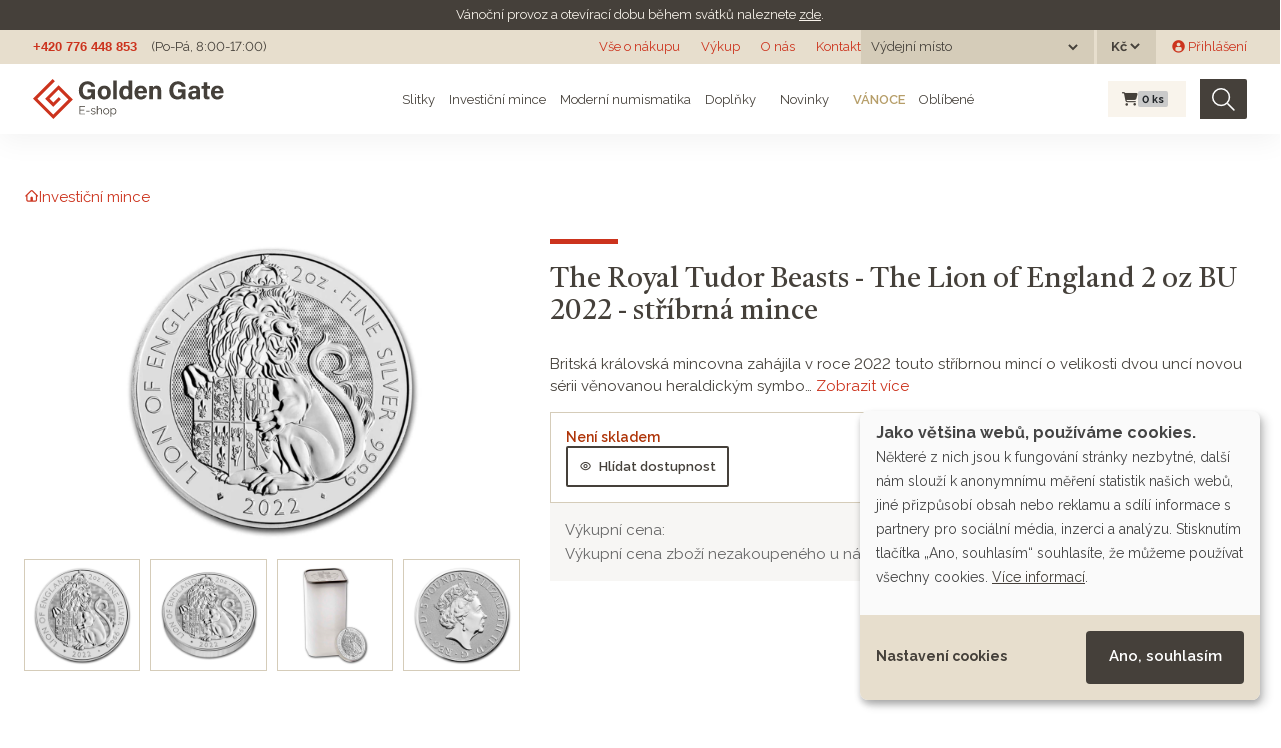

--- FILE ---
content_type: text/html; charset=utf-8
request_url: https://eshop.goldengate.cz/products/the-royal-tudor-beasts-the-lion-of-england-2-oz-bu-2022-stribrna-mince?taxon_id=129
body_size: 80455
content:
<!doctype html>
<html lang="cs">
<head data-hook="inside_head">
  <meta charset="utf-8">
<title>The Royal Tudor Beasts - The Lion of England 2 oz BU 2022 - stříbrná mince - Investiční zlato a stříbro | GOLDEN GATE CZ</title>
<meta content="text/html; charset=UTF-8" http-equiv="Content-Type" />
<meta content="width=device-width, initial-scale=1.0, maximum-scale=1" name="viewport">
<meta name="google-site-verification" content="HeYGdxOLSp-ROepZ7yTpfAvh_Gmbi6RlQ0HGLy7OTMI" />
<meta name="seznam-wmt" content="GpyMnbhy1tO3WCA8gRGn7CSrvdsmO5bj" />
<link rel="preconnect" href="https://fonts.googleapis.com">
<link rel="preconnect" href="https://fonts.gstatic.com" crossorigin>
<meta name="keywords" content="The Royal Mint, 999.0, The Royal Tudor Beasts, Historie, 2 oz, Mince" />
<meta name="description" content="Britská královská mincovna zahájila v&amp;nbsp;roce 2022 touto stříbrnou mincí o velikosti dvou uncí novou sérii věnovanou heraldickým symbolům rodu Tudorovců...." />
<meta name="og:image" content="https://eshop.goldengate.cz//spree/products/2757/large/2022-gb-2-oz-silver-royal-tudor-beasts-the-lion-of-england_247700.png?1646127428" />
<meta name="twitter:image" content="https://eshop.goldengate.cz//spree/products/2757/large/2022-gb-2-oz-silver-royal-tudor-beasts-the-lion-of-england_247700.png?1646127428" />
<meta name="twitter:card" content="summary_large_image" />
<meta name="og:type" content="og:product" />
<meta name="og:title" content="The Royal Tudor Beasts - The Lion of England 2 oz BU 2022 - stříbrná mince" />
<meta name="twitter:title" content="The Royal Tudor Beasts - The Lion of England 2 oz BU 2022 - stříbrná mince" />
<meta name="og:url" content="https://eshop.goldengate.cz/products/the-royal-tudor-beasts-the-lion-of-england-2-oz-bu-2022-stribrna-mince?id=the-royal-tudor-beasts-the-lion-of-england-2-oz-bu-2022-stribrna-mince&amp;taxon_id=129" />
<meta name="twitter:url" content="https://eshop.goldengate.cz/products/the-royal-tudor-beasts-the-lion-of-england-2-oz-bu-2022-stribrna-mince?id=the-royal-tudor-beasts-the-lion-of-england-2-oz-bu-2022-stribrna-mince&amp;taxon_id=129" />
<meta name="og:description" content="Britská královská mincovna zahájila v&amp;nbsp;roce 2022 touto stříbrnou mincí o velikosti dvou uncí novou sérii věnovanou heraldickým symbolům rodu Tudorovců...." />
<link href="https://eshop.goldengate.cz/products/the-royal-tudor-beasts-the-lion-of-england-2-oz-bu-2022-stribrna-mince" rel="canonical" />
<link rel="icon" type="image/x-icon" href="/assets/favicon-bf1d423d21e4d035e69b1c0cd89c36e17ecbd55ff9657207108aa5e77aca4eb2.ico" />
<link rel="stylesheet" href="/assets/spree/frontend/all-b9bc9e6c5ff4b00a62d80119d7f1f3a49db2eeb02bea040d7ac4629dadcd5dac.css" media="screen" />
<link rel="stylesheet" href="/assets/application-4c2fe7dfcc558330b62668d775a192faebac42f255133269320883b9ea78e513.css" media="screen" />
<meta name="csrf-param" content="authenticity_token" />
<meta name="csrf-token" content="YjqF4eOcibw60skg2NAt4_YM-xbT9mO_Yyv4ZqybpqwlLD756wgBXyv3l8RHHLr30P9CTFYDKrHYSVItPZ4Opg" />

<script src="/assets/application-20873250915baec1accd0c5ac5bf2e764d533f8fb74f7dd9f25b9cfc76c42689.js"></script>

<link href="https://dev.iconly.io/public/TYX4oKmzqDUZ/iconly.css" rel="stylesheet"/><!-- gg font development-->
<link rel="stylesheet" href="https://cdnjs.cloudflare.com/ajax/libs/font-awesome/6.4.2/css/all.min.css" integrity="sha512-z3gLpd7yknf1YoNbCzqRKc4qyor8gaKU1qmn+CShxbuBusANI9QpRohGBreCFkKxLhei6S9CQXFEbbKuqLg0DA==" crossorigin="anonymous" referrerpolicy="no-referrer" />

<link rel="stylesheet" href="https://cdn.jsdelivr.net/npm/glightbox/dist/css/glightbox.min.css" />
<script src="https://cdn.jsdelivr.net/gh/mcstudios/glightbox/dist/js/glightbox.min.js"></script>
<script src="https://ajax.googleapis.com/ajax/libs/webfont/1.6.26/webfont.js" type="text/javascript"></script>
<script src="https://www.gstatic.com/charts/loader.js" type="text/javascript"></script>
<script type="text/javascript">WebFont.load({google: {families: ["Castoro:regular:latin,latin-ext", "Raleway:regular,600,700:latin,latin-ext"]}});</script>

<script type="text/javascript">
  $(window).on('load', function () {
    $(document).on('click', '.cn-learn-more', function() {
      $('.cm-purposes').hide();
      $('.cm-purpose').find('input[type=checkbox]').prop('checked', false);
      setTimeout(function() {
        $('.cm-purposes').fadeIn('fast');
      }, 500);
    });
  });
  window.cookieButtonClicked = false;
  $(document).on('mouseover', '.cm-btn-success', function() {
    window.cookieButtonClicked = true;
  });
</script>

<script defer data-config="klaroConfig" type="application/javascript" src="https://cdn.kiprotect.com/klaro/v0.7.18/klaro.js"></script>
<!--[if lt IE 9]>
  <script src="//cdnjs.cloudflare.com/ajax/libs/html5shiv/3.6/html5shiv.min.js"></script>
  <script src="//cdnjs.cloudflare.com/ajax/libs/respond.js/1.4.2/respond.js"></script>
<![endif]-->
<script type="text/javascript">
  $.datepicker.setDefaults({ monthNames: ["Leden","Únor","Březen","Duben","Květen","Červen","Červenec","Srpen","Září","Říjen","Listopad","Prosinec"],  dateFormat: 'dd.mm.yy', dayNamesMin: ["Ne","Po","Út","St","Čt","Pá","So"], firstDay: 1});
</script>

<script type="application/javascript">
  window.dataLayer = window.dataLayer || [];
  function gtag(){dataLayer.push(arguments);}
  gtag('js', new Date());
</script>
  <!-- Google Tag Manager -->
  <script>(function(w,d,s,l,i){w[l]=w[l]||[];w[l].push({'gtm.start':
      new Date().getTime(),event:'gtm.js'});var f=d.getElementsByTagName(s)[0],
    j=d.createElement(s),dl=l!='dataLayer'?'&l='+l:'';j.async=true;j.src=
    'https://www.googletagmanager.com/gtm.js?id='+i+dl;f.parentNode.insertBefore(j,f);
  })(window,document,'script','dataLayer','GTM-TQ4F2QQ');</script>
  <!-- End Google Tag Manager -->

  <!-- Hotjar Tracking Code for https://eshop.goldengate.cz/ -->
  <script type="text/plain" data-type="application/javascript" data-name="hotjar">
    (function(h,o,t,j,a,r){
      h.hj=h.hj||function(){(h.hj.q=h.hj.q||[]).push(arguments)};
      h._hjSettings={hjid:2219421,hjsv:6};
      a=o.getElementsByTagName('head')[0];
      r=o.createElement('script');r.async=1;
      r.src=t+h._hjSettings.hjid+j+h._hjSettings.hjsv;
      a.appendChild(r);
    })(window,document,'https://static.hotjar.com/c/hotjar-','.js?sv=');
  </script>

  <script type="text/javascript" src="https://c.seznam.cz/js/rc.js"></script>


  <link rel="apple-touch-icon" sizes="180x180" href="/assets/favicon/apple-touch-icon-3c0bdcf9c1b6e0362e4f8a3790c6be8b0b784a899fda2d3f7bd706fa6e81ed9a.png">
<link rel="icon" type="image/png" sizes="32x32" href="/assets/favicon/favicon-32x32-ce4d8725966b7a652457ef4d5b5ddde91ad2b0378c8942a1d17a63dc2a246ec0.png">
<link rel="icon" type="image/png" sizes="16x16" href="/assets/favicon/favicon-16x16-e39943b062d914487c7618e87b59a36ebe731ed3bec9455dde0c646dc62d2469.png">
<link rel="manifest" href="/assets/favicon/site.webmanifest-ab8b04d80c6ae9c83b92a40739162eea555f7653c458597c157903639b01c6ca.erb">
<link rel="mask-icon" href="/assets/favicon/safari-pinned-tab-1dc2e2854953ff5519bbce549aeee5fd1580ba3ba776074435d3e33d2f172d4e.svg" color="#F60000">
<link rel="shortcut icon" href="/assets/favicon/favicon-44fefcba6a7eb7c5e97bd2399b362da74a4513dec0bf51b1fc9fb956e1e9bfa7.ico">
<meta name="msapplication-TileColor" content="#da532c">
<meta name="msapplication-config" content="/assets/favicon/browserconfig-0c0f907f7cfc963c17e1cd2d2bda9a3acf63a084fa83a3d5c43075552491391c.xml">
<meta name="theme-color" content="#ffffff">
</head>
<body class="" id="product-details" data-hook="body">
<noscript>
<iframe height='0' src='https://www.googletagmanager.com/ns.html?id=GTM-TQ4F2QQ' style='display:none;visibility:hidden' width='0'></iframe>
</noscript>

<div class='notices'>
<div class='gg-notice'>
<p>V&aacute;nočn&iacute; provoz a otev&iacute;rac&iacute; dobu během&nbsp;sv&aacute;tků naleznete <a href="https://www.goldengate.cz/aktuality/vanocni-provoz-golden-gate">zde</a>.</p>
</div>
</div>
<div class='header non-sticky'>
<a class='logo hide w-inline-block' href='#'></a>
<div class='flex-horizontal'>
<a class='grey no-underline bold arial' href='tel:+420776448853'>+420 776 448 853</a>
<div class='margin-left-14px'>(Po-Pá, 8:00-17:00)</div>
</div>
<div class='flex-horizontal gap-10px'>
<div class='md-d-block sm-d-none xs-d-none'><a class="top-menu" href="/vse-o-nakupu">Vše o nákupu</a>
<a class="top-menu" href="/vykup">Výkup</a>
<a target="_blank" class="top-menu" href="https://www.goldengate.cz/o-nas/">O nás</a>
<a class="top-menu" href="/kontakt">Kontakt</a>
</div>
<div class='xs-d-none flex-horizontal'>

<div class='stock_location_selector dark-header-item'>
<div class='d-flex align-items-center'>
<form class="navbar-form stock_location_selector__form" action="/stock_location" accept-charset="UTF-8" method="post"><input type="hidden" name="authenticity_token" value="c0rK53bP4qHyAzg3c8ZQmN0Pt-u8Mx1vNeGyWnAd_DIZ_psU1wWgTTTbXnM8cGopj0NDn-7NJbHJIohiAkG1Aw" autocomplete="off" /><span class='stock_location_selector__label mr-2'>Výdejní místo</span>
<label class='sr-only' for='stock_location'>
Výdejní místo
</label>
<select name="stock_location" id="stock_location" class="" onchange="this.form.submit()"><option value="" label=" "></option><option value="22">Otrokovice</option>
<option value="20">Poštou</option>
<option value="15">Praha 1</option>
<option value="12">Praha 6</option>
<option value="23">Ústí nad Orlicí</option></select>
<noscript><input type="submit" name="commit" value="Zvolit" id="change_currency" data-disable-with="Zvolit" /></noscript>
</form></div>
</div>

<div class='currency_selector dark-header-item ml-3px'>
<form class="navbar-form currency_selector__form" action="/zmenit_menu" accept-charset="UTF-8" method="get"><label class='sr-only' for='currency'>
Měna
</label>
<select name="currency" id="currency" class="" onchange="this.form.submit()"><option value="USD">$</option>
<option selected="selected" value="CZK">Kč</option>
<option value="EUR">€</option></select>
<noscript><input type="submit" name="commit" value="Zvolit" id="change_currency" data-disable-with="Zvolit" /></noscript>
</form></div>

</div>
<div class='xs-d-none flex-horizontal'>  <div id="link-to-login" class="ml-16px"><a class="" href="/login"><i class="gg-icon gg-icon-user-avatar-circle "></i> Přihlášení</a></div>
</div>
</div>
</div>

<div class='header sticky'>
<div class='logo navbar-brand'>
<a href="/"><img width="191" src="/assets/logo-eshop-9bc051111858445e25f1258150a95a718fb8b7b37c9f3a5a869a3c37eb65ffb5.svg" /></a>
</div>
<div class='flex-horizontal gap-10px top-menu'>
<div class='menu__item menu__item--subitems'>
<a class="menu__link" href="/slitky">Slitky</a>
<div class='menu__subitems'>
<div class='menu__subitem'>
<a class="menu__link" href="/slitky?search%5Bmetal_any%5D%5B%5D=gold"><img alt="Zlaté slitky" height="24" src="/assets/products/gold_bar-77d2ffa6e3db6299987abc95081e3291c0f5226dba9731bea38307c9dca63a8b.svg" />
Zlaté slitky
</a></div>

<div class='menu__subitem'>
<a class="menu__link" href="/slitky?search%5Bmetal_any%5D%5B%5D=silver"><img alt="Stříbrné slitky" height="24" src="/assets/products/silver_bar-83a4baa4d1cba1b5568a158c0c6fa324ae89ef84160a709d77a35de12891830e.svg" />
Stříbrné slitky
</a></div>

<div class='menu__subitem'>
<a class="menu__link" href="/slitky?search%5Bmetal_any%5D%5B%5D=platinum"><img alt="Platinové slitky" height="24" src="/assets/products/platinum_bar-c92378413b9c395771e8c443331a063084ccd94d65643f97dc91c57e35c17d8c.svg" />
Platinové slitky
</a></div>

</div>
</div>

<div class='menu__item menu__item--subitems'>
<a class="menu__link" href="/investicni-mince">Investiční mince</a>
<div class='menu__subitems'>
<div class='menu__subitem'>
<a class="menu__link" href="/investicni-mince?search%5Bmetal_any%5D%5B%5D=gold"><img alt="Zlaté investiční mince" height="24" src="/assets/products/gold_coin-ac62149f67ef7193688689395171298659edd8bafd1ac0f04a3c9db623196c1a.svg" />
Zlaté investiční mince
</a></div>

<div class='menu__subitem'>
<a class="menu__link" href="/investicni-mince?search%5Bmetal_any%5D%5B%5D=silver"><img alt="Stříbrné investiční mince" height="24" src="/assets/products/silver_coin-de13865cdaaa3756266486249a9f1ab1494b41e5a067d726c9e825a74d11dc54.svg" />
Stříbrné investiční mince
</a></div>

<div class='menu__subitem'>
<a class="menu__link" href="/investicni-mince?search%5Bmetal_any%5D%5B%5D=platinum"><img alt="Platinové investiční mince" height="24" src="/assets/products/platinum_coin-9efd77354b8a0488eb090d15d94955934805c1472e4e8e3e467b653982222b83.svg" />
Platinové investiční mince
</a></div>

</div>
</div>

<div class='menu__item menu__item--subitems'>
<a class="menu__link" href="/moderni-numismatika">Moderní numismatika</a>
<div class='menu__subitems'>
<div class='menu__subitem'>
<a class="menu__link" href="/moderni-numismatika?search%5Bmetal_any%5D%5B%5D=gold"><img alt="Zlatá moderní numismatika" height="24" src="/assets/products/gold_coin-ac62149f67ef7193688689395171298659edd8bafd1ac0f04a3c9db623196c1a.svg" />
Zlatá moderní numismatika
</a></div>

<div class='menu__subitem'>
<a class="menu__link" href="/moderni-numismatika?search%5Bmetal_any%5D%5B%5D=silver"><img alt="Stříbrná moderní numismatika" height="24" src="/assets/products/silver_coin-de13865cdaaa3756266486249a9f1ab1494b41e5a067d726c9e825a74d11dc54.svg" />
Stříbrná moderní numismatika
</a></div>

<div class='menu__subitem'>
<a class="menu__link" href="/moderni-numismatika?search%5Bmetal_any%5D%5B%5D=platinum"><img alt="Platinová moderní numismatika" height="24" src="/assets/products/platinum_coin-9efd77354b8a0488eb090d15d94955934805c1472e4e8e3e467b653982222b83.svg" />
Platinová moderní numismatika
</a></div>

</div>
</div>

<div class='menu__item menu__item--subitems'>
<a class="menu__link" href="/doplnky">Doplňky</a>
<div class='menu__subitems'>
<div class='menu__subitem'>
<a class="menu__link" href="/doplnky?search%5Bmetal_any%5D%5B%5D=gold"><img alt="Zlaté doplňky" height="24" src="/assets/products/gold_coin-ac62149f67ef7193688689395171298659edd8bafd1ac0f04a3c9db623196c1a.svg" />
Zlaté doplňky
</a></div>

<div class='menu__subitem'>
<a class="menu__link" href="/doplnky?search%5Bmetal_any%5D%5B%5D=silver"><img alt="Stříbrné doplňky" height="24" src="/assets/products/silver_coin-de13865cdaaa3756266486249a9f1ab1494b41e5a067d726c9e825a74d11dc54.svg" />
Stříbrné doplňky
</a></div>

</div>
</div>

<div class='menu__item menu__item--hide-to-md'>
<a class="menu__link" href="/produkty?jen_novinky=1"><i class="gg-icon gg-icon-star-large mr-1"></i> Novinky</a>
</div>

<div class='menu__item menu__item--hide-to-lg menu__item--christmas menu__item--subitems'>
<a class="menu__link" href="/tema/vanoce"><i class="gg-icon gg-icon-nature mr-1"></i> VÁNOCE</a>
<div class='menu__subitems'>
<div class='menu__subitem'>
<a class="menu__link" href="/tema/vanoce?search%5Btheme_any%5D%5B%5D=511">
Pro dítě
</a></div>

<div class='menu__subitem'>
<a class="menu__link" href="/tema/vanoce?search%5Btheme_any%5D%5B%5D=509">
Pro něj
</a></div>

<div class='menu__subitem'>
<a class="menu__link" href="/tema/vanoce?search%5Btheme_any%5D%5B%5D=510">
Pro ni
</a></div>

</div>
</div>

<div class='menu__item menu__item--hide-to-lg'>
<a class="menu__link" href="/favorite_products">Oblíbené</a>
</div>

</div>
<div class='flex-horizontal'>
<div id="link-to-cart" class="flex-horizontal top-cart mr-14px ml-10px" data-hook>
  <div class='cart__wrapper'>
<a class="menu__item cart-info full" href="/cart"><i class="fa fa-shopping-cart cart__icon "></i>
<span class='badge badge-secondary cart__pcs'>
0
<span class='cart__pcs-label'>ks</span>
</span>
</a></div>

  <noscript>
    <a href="/cart">Košík</a>
  </noscript> 
</div>

<script>Spree.fetch_cart('/cart_link')</script>


<form class="flex-horizontal search w-form" action="/produkty" accept-charset="UTF-8" method="get">
  <input type="search" name="keywords" id="keywords" placeholder="Hledat" aria-label="Hledat" class="search-input w-input master-search-autocomplete" />
  <button type="submit" class="search-img" title="Hledat"><img src="/assets/icons/search-69d65a2e7e844eeaa97f8981bd22691f1f88e010f4878e181a00fb2313079ba5.svg" /></button>
</form>
</div>
</div>
<nav class='navbar bg-faded d-flex navbar-light d-md-none header sticky' id='mobile-menu'>
<div class='logo navbar-brand'>
<a href="/"><img src="/assets/logo-eshop-9bc051111858445e25f1258150a95a718fb8b7b37c9f3a5a869a3c37eb65ffb5.svg" /></a>
</div>
<div class='flex-horizontal gap-10px'>
<div class='top-cart'>
<div class='cart__wrapper'>
<a class="menu__item cart-info full" href="/cart"><i class="fa fa-shopping-cart cart__icon "></i>
<span class='badge badge-secondary cart__pcs'>
0
<span class='cart__pcs-label'>ks</span>
</span>
</a></div>

<noscript>
<a href="/cart">Košík</a>
</noscript>
</div>
<button class='navbar-toggler' data-target='#mobile-menu-content' data-toggle='slide-collapse' type='button'>
<span class='navbar-toggler-icon'></span>
</button>
</div>
</nav>
<div class='mobile-menu-content collapse navbar-collapse' id='mobile-menu-content'>
<div class='flex-vertical justify-between gap-10px align-stretch'>
<div class='flex-vertical gap-10px'>
<div class='stock_location_selector dark-header-item'>
<div class='d-flex align-items-center'>
<form class="navbar-form stock_location_selector__form" action="/stock_location" accept-charset="UTF-8" method="post"><input type="hidden" name="authenticity_token" value="VM9WKM3wZs_gdpSzDQmFi7wKsN6JpYBer4OEfETAjfc-ewfbbDokIyau8vdCv7867kZEqttbuIBTQL5ENpzExg" autocomplete="off" /><span class='stock_location_selector__label mr-2'>Výdejní místo</span>
<label class='sr-only' for='stock_location'>
Výdejní místo
</label>
<select name="stock_location" id="stock_location" class="" onchange="this.form.submit()"><option value="" label=" "></option><option value="22">Otrokovice</option>
<option value="20">Poštou</option>
<option value="15">Praha 1</option>
<option value="12">Praha 6</option>
<option value="23">Ústí nad Orlicí</option></select>
<noscript><input type="submit" name="commit" value="Zvolit" id="change_currency" data-disable-with="Zvolit" /></noscript>
</form></div>
</div>

<div class='currency_selector dark-header-item ml-3px'>
<form class="navbar-form currency_selector__form" action="/zmenit_menu" accept-charset="UTF-8" method="get"><span class='currency_selector__label mr-2'>Měna</span>
<label class='sr-only' for='currency'>
Měna
</label>
<select name="currency" id="currency" class="" onchange="this.form.submit()"><option value="USD">$</option>
<option selected="selected" value="CZK">Kč</option>
<option value="EUR">€</option></select>
<noscript><input type="submit" name="commit" value="Zvolit" id="change_currency" data-disable-with="Zvolit" /></noscript>
</form></div>

<div class='mb-2'></div>
<ul class='navbar-nav mobile-menu__menu'>
<li class='nav-item mobile-menu__item'>
<a class="nav-link mobile-menu__link" href="/slitky">Slitky</a>
</li>
<li class='nav-item mobile-menu__item'>
<a class="nav-link mobile-menu__link" href="/investicni-mince">Investiční mince</a>
</li>
<li class='nav-item mobile-menu__item'>
<a class="nav-link mobile-menu__link" href="/moderni-numismatika">Moderní numismatika</a>
</li>
<li class='nav-item mobile-menu__item'>
<a class="nav-link mobile-menu__link" href="/doplnky">Doplňky</a>
</li>
<li class='nav-item mobile-menu__item'>
<a class="nav-link mobile-menu__link" href="/produkty?jen_novinky=1"><i class="gg-icon gg-icon-star-large mr-1"></i> Novinky</a>
</li>
<li class='nav-item mobile-menu__item mobile-menu__item--subitems'>
<a class="nav-link mobile-menu__link" href="/tema/vanoce"><i class="gg-icon gg-icon-nature mr-1"></i> VÁNOCE</a>
</li>
<li class='nav-item mobile-menu__item'>
<a class="nav-link mobile-menu__link" href="/favorite_products">Oblíbené</a>
</li>
</ul>
</div>
<ul class='navbar-nav mobile-menu__menu mobile-menu__menu--red mt-32px'>
<li></li>
<li class='nav-item' id='link-to-login'>
<a class="nav-link" href="/login"><i class="gg-icon gg-icon-user-thin mr-2"></i>
Přihlášení
</a></li>
<li class='nav-item'><a class="nav-link" href="/vse-o-nakupu">Vše o nákupu</a></li>
<li class='nav-item'><a class="nav-link" href="/vykup">Výkup</a></li>
<li class='nav-item'><a target="_blank" class="nav-link" href="https://www.goldengate.cz/o-nas/">O nás</a></li>
<li class='nav-item'><a class="nav-link" href="/kontakt">Kontakt</a></li>
</ul>
</div>
</div>
<div class='menu-overlay'></div>

<div class='mb-2 d-block d-md-none'>
<div class='mobile-search'><form class="flex-horizontal search w-form" action="/produkty" accept-charset="UTF-8" method="get">
  <input type="search" name="keywords" id="keywords" placeholder="Hledat" aria-label="Hledat" class="search-input w-input master-search-autocomplete" />
  <button type="submit" class="search-img" title="Hledat"><img src="/assets/icons/search-69d65a2e7e844eeaa97f8981bd22691f1f88e010f4878e181a00fb2313079ba5.svg" /></button>
</form></div>
</div>

<div class="section">
  <div class="content-wrapper">
    <div class="flex-horizontal items-start w-100 gap-38px gap-sm-10px">
      
      <div id="content" class="w-100">
        
          <div id="taxon-crumbs" data-hook>
    <div data-hook="product_taxons">
      <div class="list-group" id="similar_items_by_taxon" data-hook>
           <div class="d-flex align-items-center">
             <nav id="breadcrumbs" class="sixteen columns"><div class="breadcrumbs" itemscope="itemscope" itemtype="https://schema.org/BreadcrumbList"><div itemprop="itemListElement" itemscope="itemscope" class="breadcrumb" itemtype="https://schema.org/ListItem"><a itemprop="item" href="/"><span itemprop="name"><i title="Na domovskou stránku" class="gg-icon gg-icon-home "></i></span><meta itemprop="position" content="1" /></a></div><i class="gg-icon gg-icon-chevron-right-large breadcrumb-separator"></i><div itemprop="itemListElement" itemscope="itemscope" class="breadcrumb" itemtype="https://schema.org/ListItem"><a itemprop="item" href="/investicni-mince"><span itemprop="name">Investiční mince</span><meta itemprop="position" content="2" /></a></div></div></nav>
           </div>
      </div>
    </div>
  </div>

<div class='d-block d-sm-none w-100 justify-content-between text-left position-relative'>
<div class='separator'></div>
<div class='product__favorites'></div>
<h1 class='product-title mb-20px' itemprop='name'>
The Royal Tudor Beasts - The Lion of England 2 oz BU 2022 - stříbrná mince
</h1>
</div>
<div class='product-detail row mb-4' data-hook='product_show' itemscope='' itemtype='http://schema.org/Product'>
<div class='col-md-5' data-hook='product_left_part'>
<div data-hook='product_left_part_wrap'>
<div data-hook='product_images' id='product-images'>
<div class='panel-body text-center' id='product_image'>
<div class='product__flags'>
</div>

  
  <a data-gallery="The Royal Tudor Beasts - The Lion of England 2 oz BU 2022 - stříbrná mince" class="glightbox" href="/spree/products/2757/large/2022-gb-2-oz-silver-royal-tudor-beasts-the-lion-of-england_247700.png?1646127428">
    <img itemprop="image" class="single_image" src="/spree/products/2757/small/2022-gb-2-oz-silver-royal-tudor-beasts-the-lion-of-england_247700.png?1646127428" />
</a>

</div>
<div data-hook='' id='thumbnails'>
  <div class="product-thumbnails" data-hook>
      <div class='product-thumbnail tmb-all tmb-760' data-detail-url="/spree/products/2757/small/2022-gb-2-oz-silver-royal-tudor-beasts-the-lion-of-england_247700.png?1646127428">
        <a data-gallery="The Royal Tudor Beasts - The Lion of England 2 oz BU 2022 - stříbrná mince" class="glightbox" href="/spree/products/2757/large/2022-gb-2-oz-silver-royal-tudor-beasts-the-lion-of-england_247700.png?1646127428">
          <img width="100" src="/spree/products/2757/hp/2022-gb-2-oz-silver-royal-tudor-beasts-the-lion-of-england_247700.png?1646127428" />
</a>      </div>
      <div class='product-thumbnail tmb-all tmb-760' data-detail-url="/spree/products/2758/small/2022-gb-2-oz-silver-royal-tudor-beasts-the-lion-of-england_%25281%2529.png?1646127429">
        <a data-gallery="The Royal Tudor Beasts - The Lion of England 2 oz BU 2022 - stříbrná mince" class="glightbox" href="/spree/products/2758/large/2022-gb-2-oz-silver-royal-tudor-beasts-the-lion-of-england_%25281%2529.png?1646127429">
          <img width="100" src="/spree/products/2758/hp/2022-gb-2-oz-silver-royal-tudor-beasts-the-lion-of-england_%25281%2529.png?1646127429" />
</a>      </div>
      <div class='product-thumbnail tmb-all tmb-760' data-detail-url="/spree/products/2759/small/2022-gb-2-oz-silver-royal-tudor-beasts-the-lion-of-england_%25282%2529.png?1646127430">
        <a data-gallery="The Royal Tudor Beasts - The Lion of England 2 oz BU 2022 - stříbrná mince" class="glightbox" href="/spree/products/2759/large/2022-gb-2-oz-silver-royal-tudor-beasts-the-lion-of-england_%25282%2529.png?1646127430">
          <img width="100" src="/spree/products/2759/hp/2022-gb-2-oz-silver-royal-tudor-beasts-the-lion-of-england_%25282%2529.png?1646127430" />
</a>      </div>
      <div class='product-thumbnail tmb-all tmb-760' data-detail-url="/spree/products/2760/small/2022-gb-2-oz-silver-royal-tudor-beasts-the-lion-of-england_247.png?1646127431">
        <a data-gallery="The Royal Tudor Beasts - The Lion of England 2 oz BU 2022 - stříbrná mince" class="glightbox" href="/spree/products/2760/large/2022-gb-2-oz-silver-royal-tudor-beasts-the-lion-of-england_247.png?1646127431">
          <img width="100" src="/spree/products/2760/hp/2022-gb-2-oz-silver-royal-tudor-beasts-the-lion-of-england_247.png?1646127431" />
</a>      </div>

  </div>

</div>
</div>
</div>
</div>
<div class='col-md-7' data-hook='product_right_part'>
<div data-hook='product_right_part_wrap'>
<div class='d-none d-sm-flex w-100 justify-content-between position-relative'>
<div class='product__favorites'></div>
<div class='product-title__wrapper position-relative'>
<div class='separator'></div>
<h1 class='product-title' itemprop='name'>
The Royal Tudor Beasts - The Lion of England 2 oz BU 2022 - stříbrná mince
</h1>
</div>
</div>
<div class='product-detail__short-description'>
Britská královská mincovna zahájila v&nbsp;roce 2022 touto stříbrnou mincí o velikosti dvou uncí novou sérii věnovanou heraldickým symbo&hellip; <a href="#product-description-anchor">Zobrazit více</a>
</div>
<div class='product-detail__price-and-cart-wrapper'>
<div class='product-detail__stock'>
<div class='flex-horizontal justify-content-between' id='stock-availability'>
<div class='availability__status'>
<div class="product_availabilities product_availabilities--sentence"><span class="product_availability__value product_availability--nothing">Není skladem</span></div>
<div><a class="btn btn-secondary font-13px" href="/nove-sledovani-dostupnosti?variant_id=760"><i class="gg-icon gg-icon-eye mr-1"></i> Hlídat dostupnost</a></div>

</div>
<div class='flex-horizontal gap-38px gap-sm-10px'>
<div class='availability__locations'><img src="/assets/icons/location-4f3f885e7b0abc1d7b67bb15bcd30d07953cbe178aaaf9ad983b0096878d3da3.svg" />
<a data-toggle="modal" data-target="#availability-detail-760" class="availability-detail-link" href="#">Dostupnost zboží na výdejních místech a doprava</a>
<div class='availability-detail modal fade' id='availability-detail-760' role='dialog' tabindex='-1'>
<div class='modal-dialog modal-dialog-centered modal-lg'>
<div class='modal-content'>
<div class='modal-header'>
<div class='modal-title'>
Dostupnost zboží na výdejních místech a doprava
</div>
<div class='close'><i data-dismiss="modal" data-label="Zavřít" class="gg-icon gg-icon-close "></i></div>
</div>
<div class='modal-body'>
<ul class="product_availabilities"><li class="product_availability"><span class="product_availability__location">Otrokovice:</span> <span class="product_availability__value product_availability--nothing">Není skladem</span></li><li class="product_availability"><span class="product_availability__location">Poštou:</span> <span class="product_availability__value product_availability--nothing">Není skladem</span></li><li class="product_availability"><span class="product_availability__location">Praha 1:</span> <span class="product_availability__value product_availability--nothing">Není skladem</span></li><li class="product_availability"><span class="product_availability__location">Praha 6:</span> <span class="product_availability__value product_availability--nothing">Není skladem</span></li><li class="product_availability"><span class="product_availability__location">Ústí nad Orlicí:</span> <span class="product_availability__value product_availability--nothing">Není skladem</span></li></ul>
<div class='red-box'>
<div class='flex-horizontal'>
<i class="gg-icon gg-icon-info red-box__icon"></i>
<div class='text'>
Jakmile bude zboží nachystané k odběru, obdržíte od nás SMS a e-mail.
</div>
</div>
</div>
</div>
</div>
</div>
</div>
</div>
</div>
</div>

</div>
</div>
<div data-hook='promotions'>

</div>
<div class='product-detail__buyout'>
<div class='product-price product-price--buyout flex-horizontal justify-content-between align-center'>
<table class='product-price__buyout'>
<tr>
<td class='buyout__title'>Výkupní cena:</td>
<td class='buyout__value'>
2 948 Kč
</td>
</tr>
<tr class='product-price__buyout product-price__buyout--other'>
<td class='buyout__title'>Výkupní cena zboží nezakoupeného u nás:</td>
<td class='buyout__value'>2 756 Kč</td>
</tr>
</table>
<div class='text-right buyout__more-info'>
<a href="/vykup">Více informací <img src="/assets/icons/info-65ef3ef5fa3c1a8ecf1ec95b95ccec12d8abdc7e8edaeca14523e7ec662a2efe.svg" /></a>
</div>
</div>

</div>
</div>
</div>
</div>
<div class='mt-40px'></div>
<div class='advantages'>
<a class='advantages__advantage advantage' href='/vykup'>
<div class='advantage__icon'><img height="80" src="/assets/advantages/buyout_garance-b4c3497137a877bd2061b1ec597820ac16dc09b53e8d9d8690dee763fa653821.svg" /></div>
<div class='advantage__body'>
<h5 class='advantage__title'>Garance výkupu</h5>
<div class='advantage__text'>Zboží vykoupíme zpět</div>
</div>
</a>
<a class='advantages__advantage advantage' href='https://www.goldengate.cz/o-nas' target='_blank'>
<div class='advantage__icon'><img height="80" src="/assets/advantages/clients-e5a0a1061d0b1d0f7a1620494be02a02745c64067f2e874e819b184373515359.svg" /></div>
<div class='advantage__body'>
<h5 class='advantage__title'>81 988 spokojených klientů</h5>
<div class='advantage__text'>Lídr českého trhu s drahými kovy</div>
</div>
</a>
<a class='advantages__advantage advantage' href='https://www.goldengate.cz/o-nas' target='_blank'>
<div class='advantage__icon'><img height="80" src="/assets/advantages/time_shield-ac2b78bbb227f188ef5f3a099caf31b095ecad52d3f15e622c1301219ac2e091.svg" /></div>
<div class='advantage__body'>
<h5 class='advantage__title'>14 let na trhu</h5>
<div class='advantage__text'>Investujete s námi od roku 2011</div>
</div>
</a>
<a class='advantages__advantage advantage' href='https://www.goldengate.cz/pobocky' target='_blank'>
<div class='advantage__icon'><img height="80" src="/assets/advantages/gg_location-7c990959b98b4896af1853659f65bf9375d71168b642cb9e25f1f230dbe960e1.svg" /></div>
<div class='advantage__body'>
<h5 class='advantage__title'>Pobočky po celé ČR</h5>
<div class='advantage__text'>Jsme tu pro vás</div>
</div>
</a>
<a class='advantages__advantage advantage' href='/doprava'>
<div class='advantage__icon'><img height="80" src="/assets/advantages/packaging-3fae612651d3b11102df5ce12866d35eac4ccef2b8af613e2f3e7e66977cd6d7.svg" /></div>
<div class='advantage__body'>
<h5 class='advantage__title'>Diskrétní a pojištěné balení</h5>
<div class='advantage__text'>Na bezpečnosti nám záleží</div>
</div>
</a>
</div>

<div class='mb-40px'></div>
<div id='product-description-anchor' style='position: relative; top: -100px;'></div>
<div class='row product-details' data-hook='product_show' itemscope='' itemtype='http://schema.org/Product'>
<div class='col-md-7'>
<h2 class='product-details__title'>Popis produktu</h2>
<div class='product-description mb-40px' data-hook='product_description'>
<div class='well' data-hook='description' itemprop='description'>
<p>Britská královská mincovna zahájila v roce 2022 touto stříbrnou mincí o velikosti dvou uncí novou sérii věnovanou <strong>heraldickým symbolům rodu Tudorovců</strong>. Prvním motivem je Lev Anglie.</p>

<p><strong>Reverz mince</strong> zobrazuje majestátního <strong>Lva Anglie</strong>, tak jak je vytesán na mostě vedoucím k sídlu Hampton Court - se štítem kombinujícím dva rody (Jindřicha VIII. a Jane Seymour) a korunou. <strong>Averz</strong> nese portrét Jejího veličenstva Královny Alžběty II. a nominální hodnotu mince.</p>

<p>Britská královská mincovna po obrovském úspěchu série The Queenʼs Beasts odstartovala novou devítidílnou sérii <strong><a href="/serie/the-royal-tudor-beasts">The Royal Tudor Beasts</a></strong>, věnovanou heraldickým tvorům rodu Tudorovců. Anglická heraldika patří mezi nejstarší a nejpropracovanější v Evropě, proto je vděčným a populárním tématem také v numismatice. Prvním heraldickým zvířetem je Panter Jane Seymourové, minci s tímto motivem se však britská mincovna rozhodla vydat samostatně mimo sérii. Proto první mincí <a href="/serie/the-royal-tudor-beasts">The Royal Tudor Beasts</a> Collection je Lev Anglie.</p>

<p><strong>Dynastie Tudorovců</strong> začala vládnout Anglii po Válce růží poté, co na trůn nastoupil král Jindřich VII. Nový rod chtěl zdůraznit legitimitu své vlády k čemuž mimo jiné využil symboliku heraldických znaků. Na tradici navázal Jindřich VIII. Znaky své rodové linie propojil se symboly rodu své třetí manželky Jane Seymourové. Výsledkem je deset skutečných zvířat a mýtických tvorů, jejichž sochy můžeme spatřit na mostě v paláci Hampton Court v Londýně.</p>

<p>Dalšími heraldickými tvory jsou: chrt z Richmondu, yale z Beaufortu, drak Tudorovců, jednorožec rodu Seymourů, královský drak, královnin lev, černý býk vévodů z Clarence a královnin panter.</p>

<p>Mince je dodávána v ochranné plastové kapsli.</p>

</div>
</div>
</div>
<div class='col-md-5'>
<div data-hook='product_properties'>
<div class='product-properties'>
<h2 class='product-properties__title'>Parametry a specifikace</h2>
<table class='product-properties__table table table-striped' data-hook='' id='product-properties'>
<tbody>
<tr class='even'>
<td>
<strong>Emitent</strong>
</td>
<td>
<div>Velká Británie</div>
</td>
</tr>
<tr class='odd'>
<td>
<strong>Nominální hodnota</strong>
</td>
<td>
<div>5 GBP</div>
</td>
</tr>
<tr class='even'>
<td>
<strong>Slévárna / Mincovna</strong>
</td>
<td>
<div><a href="/slevarna-mincovna/the-royal-mint">The Royal Mint</a> </div>
</td>
</tr>
<tr class='odd'>
<td>
<strong>Váha [g]</strong>
</td>
<td>
<div>62,21</div>
</td>
</tr>
<tr class='even'>
<td>
<strong>Ryzost</strong>
</td>
<td>
<div>999,00</div>
</td>
</tr>
<tr class='odd'>
<td>
<strong>Průměr</strong>
</td>
<td>
<div>38,61</div>
</td>
</tr>
<tr class='even'>
<td>
<strong>Typ produktu</strong>
</td>
<td>
<div><a title="Investiční mince" href="/investicni-mince">Mince</a></div>
</td>
</tr>
<tr class='odd'>
<td>
<strong>Typ mince</strong>
</td>
<td>
<div><a href="/produkty?search%5Bcoin_type_any%5D%5B%5D=Investi%C4%8Dn%C3%AD">Investiční</a></div>
</td>
</tr>
<tr class='even'>
<td>
<strong>Zpracování</strong>
</td>
<td>
<div><a href="/produkty?search%5Bfinish_any%5D%5B%5D=BU">BU</a></div>
</td>
</tr>
<tr class='odd'>
<td>
<strong>Série</strong>
</td>
<td>
<div><a href="/serie/the-royal-tudor-beasts">The Royal Tudor Beasts</a> </div>
</td>
</tr>
<tr class='even'>
<td>
<strong>Téma</strong>
</td>
<td>
<div><a href="/tema/historie">Historie</a> </div>
</td>
</tr>
<tr class='odd'>
<td>
<strong>Velikost</strong>
</td>
<td>
<div><a href="/produkty?search%5Bsize_any%5D%5B%5D=2+oz">2 oz</a></div>
</td>
</tr>
<tr class='even'>
<td>
<strong>Kov</strong>
</td>
<td>
<div><a href="/produkty?search%5Bmetal_any%5D%5B%5D=silver">Stříbro</a></div>
</td>
</tr>
</tbody>
</table>
</div>

<div class='have-a-question'>
<div class='have-a-question__title'>Máte dotaz? Zeptejte se</div>
<div class='have-a-question__body justify-content-center d-flex'>
<div class='have-a-question__photos'>
<div class='have-a-question__photo'>
<div class='have-a-question__photo__image' style='background-image: url(/assets/customer_support/nikol-c554511fcd8d13f5787b44169666ef14f7503391f0d9b898d1838738dbca5c4e.png)'></div>
<div class='have-a-question__photo__name'>
Nikol
</div>
</div>
</div>
<div class='have-a-question__contact'>
<div class='have-a-question__role'>Zákaznická péče</div>
<div class='have-a-question__phone'><i class="gg-icon gg-icon-phone_up "></i> <a href="tel: 776448853">776 448 853</a></div>
<div class='have-a-question__hours'>(Po - Pá 8:00 - 17:00)</div>
<div class='have-a-question__mail'><i class="gg-icon gg-icon-email "></i> <a href="mailto:info@goldengate.cz">info@goldengate.cz</a></div>
</div>
</div>
</div>

<div class='mb-40px'></div>
</div>
</div>
</div>
<div class='graph-wrapper'>
<div class='chart__dashboard' data-chart-index='0' id='product-dashboard-0' style='margin-bottom: 20px'>
<div class='chart__chart-wrapper'>
<form class="chart__form" action="/products/the-royal-tudor-beasts-the-lion-of-england-2-oz-bu-2022-stribrna-mince" accept-charset="UTF-8" method="get"><input type="hidden" name="product_id[0]" id="product_id_0" value="1898" class="select select-searchable chart__product" autocomplete="off" />
<input type="hidden" name="product_currency_0" id="product_currency_0" value="CZK" class="chart__currency" autocomplete="off" />
<div class='chart__range-control'>
<div class='chart__ranges'>
<span class='chart__range' data-amount='1' data-unit='d' title='Den'>1d</span>
<span class='chart__range' data-amount='3' data-unit='d' title='Tři dny'>3d</span>
<span class='chart__range' data-amount='1' data-unit='w' title='Týden'>1t</span>
<span class='chart__range' data-amount='1' data-unit='m' title='Měsíc'>1m</span>
<span class='chart__range' data-amount='3' data-unit='m' title='3 měsíce'>3m</span>
<span class='chart__range' data-amount='1' data-unit='y' title='Rok'>1r</span>
<span class='chart__range' data-amount='2' data-unit='y' title='2 roky'>2r</span>
<span class='chart__range' data-amount='5' data-unit='y' title='5 let'>5r</span>
<span class='chart__range' data-amount='30' data-unit='y' title='Maximální období'>max</span>
</div>
<div class='chart__dates'>
<input type="text" name="date_from_0" id="date_from_0" value="29. 9. 2025" class="chart__date date togglable date_from" />
<span class='date_separator'>-</span>
<input type="text" name="date_to_0" id="date_to_0" value="29. 12. 2025" class="chart__date date togglable date_to" />
</div>
</div>
</form><div class='chart__loading'>
<div class='chart__loading-img'></div>
</div>
<div class='chart__chart' id='product-chart-0'></div>
</div>
<div class='chart__range-filter' id='product-range-filter-0'></div>
</div>


<script type="text/javascript">
  $(window).on('load', function() {
    google.charts.load('current', {
      'packages': ['corechart', 'table', 'gauge', 'controls', 'line'],
      'language': 'cs'
    });
    google.charts.setOnLoadCallback(drawChart);
    function drawChart() {
      initGraph('https://moje.goldengate.cz', 0, '2025-11-29');
    }
  });
</script>

</div>
<div class='pt-60px'></div>
<div class='separator separator--centered'></div>
<h2 class='text-center'>Mohlo by vás zajímat</h2>
<div class='related_products' id='related_products_c1dd96d834cd0c7ca084b91af38def3b'>
<div class='products products--'>
<div class='product' data-hook='products_list_item' id='product_759' itemscope='' itemtype='http://schema.org/Product'>
<div class='product__flags'>
</div>

<div class='product__favorites'></div>
<div class='text-center product__body'>
<div class='product__image'><a itemprop="url" href="/products/the-royal-tudor-beasts-the-lion-of-england-1-oz-bu-2022-zlata-mince?taxon_id=129">
  
    <img itemprop="image" class="first_image" src="/spree/products/2753/hp/2022-gb-1-oz-gold-the-royal-tudor-beasts-the-lion-of-england_247699_slab.png?1646055444" />
      <img itemprop="image" class="second_image" src="/spree/products/2754/hp/2022-gb-1-oz-gold-the-royal-tudor-beasts-the-lion-of-england_2476.png?1646055445" />

</a></div>
<div class='product__title'><a class="card-title" itemprop="name" title="The Royal Tudor Beasts - The Lion of England 1 oz BU 2022 - zlatá mince" href="/products/the-royal-tudor-beasts-the-lion-of-england-1-oz-bu-2022-zlata-mince?taxon_id=129">The Royal Tudor Beasts - The Lion of England 1&nbsp;oz BU 2022 - zlatá mince</a></div>
</div>
<div class='product__footer'>
<div class='price__row' itemprop='offers' itemscope='' itemtype='http://schema.org/Offer'>
<div class='price__row__left'>
<div class='price__box'>
<div class='price--selling price' itemprop='price'>
<span class="money-whole">101 942</span> <span class="money-currency-symbol">Kč</span>
</div>
<div class='product__stock'>
<div class="product_availabilities product_availabilities--sentence"><span class="product_availability"><span class="product_availability__value product_availability--high">Skladem 9 ks</span></span></div>
</div>

</div>
</div>
<div class='price__row__right'>
<div class='cart-form' data-hook='cart_form'>
<form action="/orders/populate" accept-charset="UTF-8" data-remote="true" method="post"><div class='flex-horizontal justify-end' data-hook='inside_product_cart_form' itemprop='offers' itemscope='' itemtype='http://schema.org/Offer'>
<input type="hidden" name="variant_id" id="variant_id" value="759" autocomplete="off" />
<div class='add-to-cart'>
<input type="hidden" name="quantity" id="quantity" value="1" min="1" autocomplete="off" />
<button name="button" type="submit" class="btn btn-primary font-14px"><img class="mr-10px" src="/assets/icons/cart-9585b584e2327e7506584aa7e7ef6f211bbec0b1818636a0b2caa8ea2ce90a25.svg" />
<span>Přidat do košíku</span>
</button></div>
</div>
</form>
</div>
</div>
</div>
<a class="product__short_description" href="/products/the-royal-tudor-beasts-the-lion-of-england-1-oz-bu-2022-zlata-mince?taxon_id=129">Britská královská mincovna zahájila v&amp;nbsp;roce 2022 touto zlatou mincí o velikosti jedné unce novou sérii věnovanou heraldickým tvorům rodu Tudorovců. Prvním motivem je Lev Anglie.

Reverz mince z...
</a></div>
</div>

</div>

</div>

<div class='pt-60px'></div>
<div class='separator separator--centered'></div>
<h2 class='text-center'>Produkty ze stejné série (The Royal Tudor Beasts)</h2>
<div class='related_products' id='related_products_c136fe5db16c52c401fd695aa2bac829'>
<div class='products products--'>
<div class='product' data-hook='products_list_item' id='product_924' itemscope='' itemtype='http://schema.org/Product'>
<div class='product__flags'>
</div>

<div class='product__favorites'></div>
<div class='text-center product__body'>
<div class='product__image'><a itemprop="url" href="/products/the-royal-tudor-beasts-yale-of-beaufort-1-oz-bu-2023-zlata-mince?taxon_id=129">
  
    <img itemprop="image" class="first_image" src="/spree/products/3537/hp/1-oz-tudor-beasts-yale-of-beaufort-gold-coin-2023_jz4-6c4851771a08a5b0c.png?1664192302" />
      <img itemprop="image" class="second_image" src="/spree/products/3538/hp/1-oz-tudor-beasts-yale-of-beaufort-gold-coin-2023_8qv-a279f1dd2225f033a.png?1664192303" />

</a></div>
<div class='product__title'><a class="card-title" itemprop="name" title="The Royal Tudor Beasts - Yale of Beaufort 1 oz BU 2023 - zlatá mince" href="/products/the-royal-tudor-beasts-yale-of-beaufort-1-oz-bu-2023-zlata-mince?taxon_id=129">The Royal Tudor Beasts - Yale of Beaufort 1&nbsp;oz BU 2023 - zlatá mince</a></div>
</div>
<div class='product__footer'>
<div class='price__row' itemprop='offers' itemscope='' itemtype='http://schema.org/Offer'>
<div class='price__row__left'>
<div class='price__box'>
<div class='price--selling price' itemprop='price'>
<span class="money-whole">100 942</span> <span class="money-currency-symbol">Kč</span>
</div>
<div class='product__stock'>
<div class="product_availabilities product_availabilities--sentence"><span class="product_availability"><span class="product_availability__value product_availability--high">Skladem > 10 ks</span></span></div>
</div>

</div>
</div>
<div class='price__row__right'>
<div class='cart-form' data-hook='cart_form'>
<form action="/orders/populate" accept-charset="UTF-8" data-remote="true" method="post"><div class='flex-horizontal justify-end' data-hook='inside_product_cart_form' itemprop='offers' itemscope='' itemtype='http://schema.org/Offer'>
<input type="hidden" name="variant_id" id="variant_id" value="924" autocomplete="off" />
<div class='add-to-cart'>
<input type="hidden" name="quantity" id="quantity" value="1" min="1" autocomplete="off" />
<button name="button" type="submit" class="btn btn-primary font-14px"><img class="mr-10px" src="/assets/icons/cart-9585b584e2327e7506584aa7e7ef6f211bbec0b1818636a0b2caa8ea2ce90a25.svg" />
<span>Přidat do košíku</span>
</button></div>
</div>
</form>
</div>
</div>
</div>
<a class="product__short_description" href="/products/the-royal-tudor-beasts-yale-of-beaufort-1-oz-bu-2023-zlata-mince?taxon_id=129">Druhá mince ze série The Royal Tudor Beasts, kterou vydává Britská královská mincovna. Tato série je věnována heraldickým tvorům rodu Tudorovců a jejím druhým motivem je yale z Beaufortu.

Reverz m...
</a></div>
</div>

<div class='product product--new' data-hook='products_list_item' id='product_1843' itemscope='' itemtype='http://schema.org/Product'>
<div class='product__flags'>
<div class='product__flag product__flag--new'>
<i class="gg-icon gg-icon-star "></i>
Novinka
</div>
</div>

<div class='product__favorites'></div>
<div class='text-center product__body'>
<div class='product__image'><a itemprop="url" href="/products/the-royal-tudor-beasts-queen-s-lion-1-oz-bu-2026-zlata-mince?taxon_id=129">
  
    <img itemprop="image" class="first_image" src="/spree/products/7605/hp/rtql261gc---2026-bullion-royal-tudor-beasts-the-queens-lion-gold-1oz-coin-reverse-1500x1500-f3a2c67.png?1759239457" />
      <img itemprop="image" class="second_image" src="/spree/products/7606/hp/rtql261gc---2026-bullion-royal-tudor-beasts-the-queens-lion-gold-1oz-coin-obverse-1500x1500-f3a2c67.png?1759239458" />

</a></div>
<div class='product__title'><a class="card-title" itemprop="name" title="The Royal Tudor Beasts - Queen&#39;s Lion 1 oz BU 2026 - zlatá mince" href="/products/the-royal-tudor-beasts-queen-s-lion-1-oz-bu-2026-zlata-mince?taxon_id=129">The Royal Tudor Beasts - Queen's Lion 1&nbsp;oz BU 2026 - zlatá mince</a></div>
</div>
<div class='product__footer'>
<div class='price__row' itemprop='offers' itemscope='' itemtype='http://schema.org/Offer'>
<div class='price__row__left'>
<div class='price__box'>
<div class='price--selling price' itemprop='price'>
<span class="money-whole">100 942</span> <span class="money-currency-symbol">Kč</span>
</div>
<div class='product__stock'>
<div class="product_availabilities product_availabilities--sentence"><span class="product_availability"><span class="product_availability__value product_availability--high">Skladem 5 ks</span></span></div>
</div>

</div>
</div>
<div class='price__row__right'>
<div class='cart-form' data-hook='cart_form'>
<form action="/orders/populate" accept-charset="UTF-8" data-remote="true" method="post"><div class='flex-horizontal justify-end' data-hook='inside_product_cart_form' itemprop='offers' itemscope='' itemtype='http://schema.org/Offer'>
<input type="hidden" name="variant_id" id="variant_id" value="1843" autocomplete="off" />
<div class='add-to-cart'>
<input type="hidden" name="quantity" id="quantity" value="1" min="1" autocomplete="off" />
<button name="button" type="submit" class="btn btn-primary font-14px"><img class="mr-10px" src="/assets/icons/cart-9585b584e2327e7506584aa7e7ef6f211bbec0b1818636a0b2caa8ea2ce90a25.svg" />
<span>Přidat do košíku</span>
</button></div>
</div>
</form>
</div>
</div>
</div>
<a class="product__short_description" href="/products/the-royal-tudor-beasts-queen-s-lion-1-oz-bu-2026-zlata-mince?taxon_id=129">Osmá mince ze série&amp;nbsp;The Royal Tudor Beasts, kterou vydává&amp;nbsp;Britská královská mincovna (The Royal Mint). Série The Royal Tudor Beasts&amp;nbsp;je poctou ikonickým zvířatům, která stojí na mostě...
</a></div>
</div>

<div class='product' data-hook='products_list_item' id='product_1745' itemscope='' itemtype='http://schema.org/Product'>
<div class='product__flags'>
<div class='product__flag product__flag--last_piece'>Poslední kus</div>
</div>

<div class='product__favorites'></div>
<div class='text-center product__body'>
<div class='product__image'><a itemprop="url" href="/products/the-royal-tudor-beasts-greyhound-of-richmond-1-oz-bu-2025-zlata-mince?taxon_id=129">
  
    <img itemprop="image" class="first_image" src="/spree/products/7163/hp/2025-bullion-royal-tudor-beasts-greyhound-of-richmond-gold-1oz-coin-reverse---rtgr251g-1500x1500-f3a2c67.png?1748871567" />
      <img itemprop="image" class="second_image" src="/spree/products/7164/hp/2025-bullion-royal-tudor-beasts-greyhound-of-richmond-gold-1oz-coin-obverse---rtgr251g-1500x1500-f3a2c67.png?1748871569" />

</a></div>
<div class='product__title'><a class="card-title" itemprop="name" title="The Royal Tudor Beasts - Greyhound of Richmond 1 oz BU 2025 - zlatá mince" href="/products/the-royal-tudor-beasts-greyhound-of-richmond-1-oz-bu-2025-zlata-mince?taxon_id=129">The Royal Tudor Beasts - Greyhound of Richmond 1&nbsp;oz BU 2025 - zlatá mince</a></div>
</div>
<div class='product__footer'>
<div class='price__row' itemprop='offers' itemscope='' itemtype='http://schema.org/Offer'>
<div class='price__row__left'>
<div class='price__box'>
<div class='price--selling price' itemprop='price'>
<span class="money-whole">100 942</span> <span class="money-currency-symbol">Kč</span>
</div>
<div class='product__stock'>
<div class="product_availabilities product_availabilities--sentence"><span class="product_availability"><span class="product_availability__value product_availability--low">Skladem <span class="additional">poslední <span class='nowrap'>1 ks</span></span></span></span></div>
</div>

</div>
</div>
<div class='price__row__right'>
<div class='cart-form' data-hook='cart_form'>
<form action="/orders/populate" accept-charset="UTF-8" data-remote="true" method="post"><div class='flex-horizontal justify-end' data-hook='inside_product_cart_form' itemprop='offers' itemscope='' itemtype='http://schema.org/Offer'>
<input type="hidden" name="variant_id" id="variant_id" value="1745" autocomplete="off" />
<div class='add-to-cart'>
<input type="hidden" name="quantity" id="quantity" value="1" min="1" autocomplete="off" />
<button name="button" type="submit" class="btn btn-primary font-14px"><img class="mr-10px" src="/assets/icons/cart-9585b584e2327e7506584aa7e7ef6f211bbec0b1818636a0b2caa8ea2ce90a25.svg" />
<span>Přidat do košíku</span>
</button></div>
</div>
</form>
</div>
</div>
</div>
<a class="product__short_description" href="/products/the-royal-tudor-beasts-greyhound-of-richmond-1-oz-bu-2025-zlata-mince?taxon_id=129">Sedmá mince ze série&amp;nbsp;The Royal Tudor Beasts, kterou vydává&amp;nbsp;Britská královská mincovna (The Royal Mint). Série The Royal Tudor Beasts&amp;nbsp;je poctou ikonickým zvířatům, která stojí na most...
</a></div>
</div>

<div class='product' data-hook='products_list_item' id='product_926' itemscope='' itemtype='http://schema.org/Product'>
<div class='product__flags'>
</div>

<div class='product__favorites'></div>
<div class='text-center product__body'>
<div class='product__image'><a itemprop="url" href="/products/the-royal-tudor-beasts-yale-of-beaufort-2-oz-bu-2023-stribrna-mince?taxon_id=129">
  
    <img itemprop="image" class="first_image" src="/spree/products/3541/hp/2-oz-tudor-beasts-yale-of-beaufort-silver-coin-2023_bgw-9eca860c7c4f272.png?1664203108" />
      <img itemprop="image" class="second_image" src="/spree/products/3542/hp/2-oz-tudor-beasts-yale-of-beaufort-silver-coin-2023_v60-a16a79b37e23.png?1664203109" />

</a></div>
<div class='product__title'><a class="card-title" itemprop="name" title="The Royal Tudor Beasts - Yale of Beaufort 2 oz BU 2023 - stříbrná mince" href="/products/the-royal-tudor-beasts-yale-of-beaufort-2-oz-bu-2023-stribrna-mince?taxon_id=129">The Royal Tudor Beasts - Yale of Beaufort 2&nbsp;oz BU 2023 - stříbrná mince</a></div>
</div>
<div class='product__footer'>
<div class='price__row' itemprop='offers' itemscope='' itemtype='http://schema.org/Offer'>
<div class='price__row__left'>
<div class='price__box'>
<div class='price--selling price' itemprop='price'>
<span class="money-whole">5 053</span> <span class="money-currency-symbol">Kč</span>
</div>
<div class='product__stock'>
<div class="product_availabilities product_availabilities--sentence"><span class="product_availability"><span class="product_availability__value product_availability--high">Skladem > 10 ks</span></span></div>
</div>

</div>
</div>
<div class='price__row__right'>
<div class='cart-form' data-hook='cart_form'>
<form action="/orders/populate" accept-charset="UTF-8" data-remote="true" method="post"><div class='flex-horizontal justify-end' data-hook='inside_product_cart_form' itemprop='offers' itemscope='' itemtype='http://schema.org/Offer'>
<input type="hidden" name="variant_id" id="variant_id" value="926" autocomplete="off" />
<div class='add-to-cart'>
<input type="hidden" name="quantity" id="quantity" value="1" min="1" autocomplete="off" />
<button name="button" type="submit" class="btn btn-primary font-14px"><img class="mr-10px" src="/assets/icons/cart-9585b584e2327e7506584aa7e7ef6f211bbec0b1818636a0b2caa8ea2ce90a25.svg" />
<span>Přidat do košíku</span>
</button></div>
</div>
</form>
</div>
</div>
</div>
<a class="product__short_description" href="/products/the-royal-tudor-beasts-yale-of-beaufort-2-oz-bu-2023-stribrna-mince?taxon_id=129">Druhá mince ze série&amp;nbsp;The Royal Tudor Beasts, kterou vydává Britská královská mincovna. Tato série je věnována heraldickým tvorům rodu Tudorovců a jejím druhým motivem je&amp;nbsp;yale z Beaufortu....
</a></div>
</div>

<div class='product' data-hook='products_list_item' id='product_1140' itemscope='' itemtype='http://schema.org/Product'>
<div class='product__flags'>
<div class='product__flag product__flag--limited_emission'>Limitovaná emise</div>
</div>

<div class='product__favorites'></div>
<div class='text-center product__body'>
<div class='product__image'><a itemprop="url" href="/products/the-royal-tudor-beasts-yale-of-beaufort-1-oz-proof-2023-zlata-mince?taxon_id=129">
  
    <img itemprop="image" class="first_image" src="/spree/products/4404/hp/2023-1-oz-gold-royal-tudor-beasts-yale-of-beaufort-prf-box_%25281%2529.png?1682347064" />
      <img itemprop="image" class="second_image" src="/spree/products/4402/hp/2023-1-oz-gold-royal-tudor-beasts-yale-of-beaufort-prf-box-coa_257611_slab.png?1682347062" />

</a></div>
<div class='product__title'><a class="card-title" itemprop="name" title="The Royal Tudor Beasts - Yale of Beaufort 1 oz proof 2023 - zlatá mince" href="/products/the-royal-tudor-beasts-yale-of-beaufort-1-oz-proof-2023-zlata-mince?taxon_id=129">The Royal Tudor Beasts - Yale of Beaufort 1&nbsp;oz proof 2023 - zlatá mince</a></div>
</div>
<div class='product__footer'>
<div class='price__row' itemprop='offers' itemscope='' itemtype='http://schema.org/Offer'>
<div class='price__row__left'>
<div class='price__box'>
<div class='price--selling price' itemprop='price'>
<span class="money-whole">98 942</span> <span class="money-currency-symbol">Kč</span>
</div>
<div class='product__stock'>
<div class="product_availabilities product_availabilities--sentence"><span class="product_availability"><span class="product_availability__value product_availability--high">Skladem 7 ks</span></span></div>
</div>

</div>
</div>
<div class='price__row__right'>
<div class='cart-form' data-hook='cart_form'>
<form action="/orders/populate" accept-charset="UTF-8" data-remote="true" method="post"><div class='flex-horizontal justify-end' data-hook='inside_product_cart_form' itemprop='offers' itemscope='' itemtype='http://schema.org/Offer'>
<input type="hidden" name="variant_id" id="variant_id" value="1140" autocomplete="off" />
<div class='add-to-cart'>
<input type="hidden" name="quantity" id="quantity" value="1" min="1" autocomplete="off" />
<button name="button" type="submit" class="btn btn-primary font-14px"><img class="mr-10px" src="/assets/icons/cart-9585b584e2327e7506584aa7e7ef6f211bbec0b1818636a0b2caa8ea2ce90a25.svg" />
<span>Přidat do košíku</span>
</button></div>
</div>
</form>
</div>
</div>
</div>
<a class="product__short_description" href="/products/the-royal-tudor-beasts-yale-of-beaufort-1-oz-proof-2023-zlata-mince?taxon_id=129">Druhá mince ze série The Royal Tudor Beasts&amp;nbsp;&amp;nbsp;v kvalitě proof, kterou vydala&amp;nbsp;Britská královská mincovna. Tato série je věnována heraldickým tvorům rodu Tudorovců a jejím druhým motive...
</a></div>
</div>

<div class='product' data-hook='products_list_item' id='product_1187' itemscope='' itemtype='http://schema.org/Product'>
<div class='product__flags'>
<div class='product__flag product__flag--last_piece'>Poslední kus</div>
<div class='product__flag product__flag--limited_emission'>Limitovaná emise</div>
</div>

<div class='product__favorites'></div>
<div class='text-center product__body'>
<div class='product__image'><a itemprop="url" href="/products/the-royal-tudor-beasts-bull-of-clarence-10-oz-proof-2023-stribrna-mince?taxon_id=129">
  
    <img itemprop="image" class="first_image" src="/spree/products/4598/hp/the-royal-tudor-beasts-the-bull-of-clarence-2023-uk-10oz-silver-proof-coin-case-left---uk23bcst-1500x1500-f3a2c67.png?1688996243" />
      <img itemprop="image" class="second_image" src="/spree/products/4599/hp/the-royal-tudor-beasts-the-bull-of-clarence-2023-uk-10oz-silver-proof-coin-reverse-edge---uk23bcst-1501x1500-f3a2c67.png?1688996244" />

</a></div>
<div class='product__title'><a class="card-title" itemprop="name" title="The Royal Tudor Beasts - Bull of Clarence 10 oz proof 2023 - stříbrná mince" href="/products/the-royal-tudor-beasts-bull-of-clarence-10-oz-proof-2023-stribrna-mince?taxon_id=129">The Royal Tudor Beasts - Bull of Clarence 10&nbsp;oz proof 2023 - stříbrná mince</a></div>
</div>
<div class='product__footer'>
<div class='price__row' itemprop='offers' itemscope='' itemtype='http://schema.org/Offer'>
<div class='price__row__left'>
<div class='price__box'>
<div class='price--selling price' itemprop='price'>
<span class="money-whole">26 900</span> <span class="money-currency-symbol">Kč</span>
</div>
<div class='product__stock'>
<div class="product_availabilities product_availabilities--sentence"><span class="product_availability"><span class="product_availability__value product_availability--low">Skladem <span class="additional">poslední <span class='nowrap'>1 ks</span></span></span></span></div>
</div>

</div>
</div>
<div class='price__row__right'>
<div class='cart-form' data-hook='cart_form'>
<form action="/orders/populate" accept-charset="UTF-8" data-remote="true" method="post"><div class='flex-horizontal justify-end' data-hook='inside_product_cart_form' itemprop='offers' itemscope='' itemtype='http://schema.org/Offer'>
<input type="hidden" name="variant_id" id="variant_id" value="1187" autocomplete="off" />
<div class='add-to-cart'>
<input type="hidden" name="quantity" id="quantity" value="1" min="1" autocomplete="off" />
<button name="button" type="submit" class="btn btn-primary font-14px"><img class="mr-10px" src="/assets/icons/cart-9585b584e2327e7506584aa7e7ef6f211bbec0b1818636a0b2caa8ea2ce90a25.svg" />
<span>Přidat do košíku</span>
</button></div>
</div>
</form>
</div>
</div>
</div>
<a class="product__short_description" href="/products/the-royal-tudor-beasts-bull-of-clarence-10-oz-proof-2023-stribrna-mince?taxon_id=129">Třetí mince ze série The Royal Tudor Beasts, kterou vydává Britská královská mincovna (The Royal Mint). Tato série je věnována heraldickým tvorům rodu Tudorovců a jejím třetím motivem je Býk z Clar...
</a></div>
</div>

<div class='product' data-hook='products_list_item' id='product_1179' itemscope='' itemtype='http://schema.org/Product'>
<div class='product__flags'>
</div>

<div class='product__favorites'></div>
<div class='text-center product__body'>
<div class='product__image'><a itemprop="url" href="/products/the-royal-tudor-beasts-bull-of-clarence-1-oz-bu-2023-zlata-mince?taxon_id=129">
  
    <img itemprop="image" class="first_image" src="/spree/products/4576/hp/bull-of-clarence-1oz-gold-reverse.png?1687531064" />
      <img itemprop="image" class="second_image" src="/spree/products/4577/hp/bull-of-clarence-1oz-gold-obverse.png?1687531066" />

</a></div>
<div class='product__title'><a class="card-title" itemprop="name" title="The Royal Tudor Beasts - Bull of Clarence 1 oz BU 2023 - zlatá mince" href="/products/the-royal-tudor-beasts-bull-of-clarence-1-oz-bu-2023-zlata-mince?taxon_id=129">The Royal Tudor Beasts - Bull of Clarence 1&nbsp;oz BU 2023 - zlatá mince</a></div>
</div>
<div class='product__footer'>
<div class='price__row' itemprop='offers' itemscope='' itemtype='http://schema.org/Offer'>
<div class='price__row__left'>
<div class='price__box'>
<div class='price--selling price' itemprop='price'>
<span class="money-whole">100 942</span> <span class="money-currency-symbol">Kč</span>
</div>
<div class='product__stock'>
<div class="product_availabilities product_availabilities--sentence"><span class="product_availability"><span class="product_availability__value product_availability--high">Skladem 9 ks</span></span></div>
</div>

</div>
</div>
<div class='price__row__right'>
<div class='cart-form' data-hook='cart_form'>
<form action="/orders/populate" accept-charset="UTF-8" data-remote="true" method="post"><div class='flex-horizontal justify-end' data-hook='inside_product_cart_form' itemprop='offers' itemscope='' itemtype='http://schema.org/Offer'>
<input type="hidden" name="variant_id" id="variant_id" value="1179" autocomplete="off" />
<div class='add-to-cart'>
<input type="hidden" name="quantity" id="quantity" value="1" min="1" autocomplete="off" />
<button name="button" type="submit" class="btn btn-primary font-14px"><img class="mr-10px" src="/assets/icons/cart-9585b584e2327e7506584aa7e7ef6f211bbec0b1818636a0b2caa8ea2ce90a25.svg" />
<span>Přidat do košíku</span>
</button></div>
</div>
</form>
</div>
</div>
</div>
<a class="product__short_description" href="/products/the-royal-tudor-beasts-bull-of-clarence-1-oz-bu-2023-zlata-mince?taxon_id=129">Třetí mince ze série The Royal Tudor Beasts, kterou vydává Britská královská mincovna. Tato série je věnována heraldickým tvorům rodu Tudorovců a jejím třetím motivem je Býk z Clarence&amp;nbsp;(Bull o...
</a></div>
</div>

<div class='product' data-hook='products_list_item' id='product_1198' itemscope='' itemtype='http://schema.org/Product'>
<div class='product__flags'>
<div class='product__flag product__flag--last_piece'>Poslední kus</div>
<div class='product__flag product__flag--limited_emission'>Limitovaná emise</div>
</div>

<div class='product__favorites'></div>
<div class='text-center product__body'>
<div class='product__image'><a itemprop="url" href="/products/the-royal-tudor-beasts-bull-of-clarence-1-oz-proof-2023-zlata-mince?taxon_id=129">
  
    <img itemprop="image" class="first_image" src="/spree/products/4652/hp/the-royal-tudor-beasts-the-bull-of-clarence-2023-uk-1oz-gold-proof-coin-case-left---uk23bcgp-1500x1500-f3a2c67.png?1690378668" />
      <img itemprop="image" class="second_image" src="/spree/products/4653/hp/the-royal-tudor-beasts-the-bull-of-clarence-2023-uk-1-4oz-gold-proof-coin-reverse-edge---uk23bcqg-1500x1500-f3a2c67.png?1690378669" />

</a></div>
<div class='product__title'><a class="card-title" itemprop="name" title="The Royal Tudor Beasts - Bull of Clarence 1 oz proof 2023 - zlatá mince" href="/products/the-royal-tudor-beasts-bull-of-clarence-1-oz-proof-2023-zlata-mince?taxon_id=129">The Royal Tudor Beasts - Bull of Clarence 1&nbsp;oz proof 2023 - zlatá mince</a></div>
</div>
<div class='product__footer'>
<div class='price__row' itemprop='offers' itemscope='' itemtype='http://schema.org/Offer'>
<div class='price__row__left'>
<div class='price__box'>
<div class='price--selling price' itemprop='price'>
<span class="money-whole">101 442</span> <span class="money-currency-symbol">Kč</span>
</div>
<div class='product__stock'>
<div class="product_availabilities product_availabilities--sentence"><span class="product_availability"><span class="product_availability__value product_availability--low">Skladem <span class="additional">poslední <span class='nowrap'>1 ks</span></span></span></span></div>
</div>

</div>
</div>
<div class='price__row__right'>
<div class='cart-form' data-hook='cart_form'>
<form action="/orders/populate" accept-charset="UTF-8" data-remote="true" method="post"><div class='flex-horizontal justify-end' data-hook='inside_product_cart_form' itemprop='offers' itemscope='' itemtype='http://schema.org/Offer'>
<input type="hidden" name="variant_id" id="variant_id" value="1198" autocomplete="off" />
<div class='add-to-cart'>
<input type="hidden" name="quantity" id="quantity" value="1" min="1" autocomplete="off" />
<button name="button" type="submit" class="btn btn-primary font-14px"><img class="mr-10px" src="/assets/icons/cart-9585b584e2327e7506584aa7e7ef6f211bbec0b1818636a0b2caa8ea2ce90a25.svg" />
<span>Přidat do košíku</span>
</button></div>
</div>
</form>
</div>
</div>
</div>
<a class="product__short_description" href="/products/the-royal-tudor-beasts-bull-of-clarence-1-oz-proof-2023-zlata-mince?taxon_id=129">Třetí mince ze série The Royal Tudor Beasts, kterou vydává Britská královská mincovna. Tato série je věnována heraldickým tvorům rodu Tudorovců a jejím třetím motivem je Býk z Clarence&amp;nbsp;(Bull o...
</a></div>
</div>

<div class='product' data-hook='products_list_item' id='product_759' itemscope='' itemtype='http://schema.org/Product'>
<div class='product__flags'>
</div>

<div class='product__favorites'></div>
<div class='text-center product__body'>
<div class='product__image'><a itemprop="url" href="/products/the-royal-tudor-beasts-the-lion-of-england-1-oz-bu-2022-zlata-mince?taxon_id=129">
  
    <img itemprop="image" class="first_image" src="/spree/products/2753/hp/2022-gb-1-oz-gold-the-royal-tudor-beasts-the-lion-of-england_247699_slab.png?1646055444" />
      <img itemprop="image" class="second_image" src="/spree/products/2754/hp/2022-gb-1-oz-gold-the-royal-tudor-beasts-the-lion-of-england_2476.png?1646055445" />

</a></div>
<div class='product__title'><a class="card-title" itemprop="name" title="The Royal Tudor Beasts - The Lion of England 1 oz BU 2022 - zlatá mince" href="/products/the-royal-tudor-beasts-the-lion-of-england-1-oz-bu-2022-zlata-mince?taxon_id=129">The Royal Tudor Beasts - The Lion of England 1&nbsp;oz BU 2022 - zlatá mince</a></div>
</div>
<div class='product__footer'>
<div class='price__row' itemprop='offers' itemscope='' itemtype='http://schema.org/Offer'>
<div class='price__row__left'>
<div class='price__box'>
<div class='price--selling price' itemprop='price'>
<span class="money-whole">101 942</span> <span class="money-currency-symbol">Kč</span>
</div>
<div class='product__stock'>
<div class="product_availabilities product_availabilities--sentence"><span class="product_availability"><span class="product_availability__value product_availability--high">Skladem 9 ks</span></span></div>
</div>

</div>
</div>
<div class='price__row__right'>
<div class='cart-form' data-hook='cart_form'>
<form action="/orders/populate" accept-charset="UTF-8" data-remote="true" method="post"><div class='flex-horizontal justify-end' data-hook='inside_product_cart_form' itemprop='offers' itemscope='' itemtype='http://schema.org/Offer'>
<input type="hidden" name="variant_id" id="variant_id" value="759" autocomplete="off" />
<div class='add-to-cart'>
<input type="hidden" name="quantity" id="quantity" value="1" min="1" autocomplete="off" />
<button name="button" type="submit" class="btn btn-primary font-14px"><img class="mr-10px" src="/assets/icons/cart-9585b584e2327e7506584aa7e7ef6f211bbec0b1818636a0b2caa8ea2ce90a25.svg" />
<span>Přidat do košíku</span>
</button></div>
</div>
</form>
</div>
</div>
</div>
<a class="product__short_description" href="/products/the-royal-tudor-beasts-the-lion-of-england-1-oz-bu-2022-zlata-mince?taxon_id=129">Britská královská mincovna zahájila v&amp;nbsp;roce 2022 touto zlatou mincí o velikosti jedné unce novou sérii věnovanou heraldickým tvorům rodu Tudorovců. Prvním motivem je Lev Anglie.

Reverz mince z...
</a></div>
</div>

</div>

<script>
  $('#related_products_c136fe5db16c52c401fd695aa2bac829 .products').slick({
    slidesToShow: 3,
    slidesToScroll: 3,
    dots: true,
    arrows: true,
    responsive: [
    {
      breakpoint: 960,
      settings: {
        slidesToShow: 2,
        slidesToScroll: 2,
        infinite: true
      }
    },  {
      breakpoint: 550,
      settings: {
        slidesToScroll: 1,
        slidesToShow: 1,
        arrows: false
      }
    }]
  });
</script>
</div>


<div id='blog-silver'></div>
<script>
  $('#blog-silver').load('/feed?tags%5B%5D=silver' )
</script>

<script>
  var retargetingConf = {
    rtgId: 17306, /* identifikátor retargeting */
    itemId: 760, /* identifikátor nabídky */
    pageType: "offerdetail", /* typ stránky - offerdetail, category */
    consent: window.klaro && klaro.getManager().getConsent('sklik') ? 1 : 0, /* souhlas od návštěvníka na odeslání retargetingového hitu, povolené hodnoty: 0 (není souhlas) nebo 1 (je souhlas) */
  };
   // Ujistěte se, že metoda existuje, předtím než ji zavoláte
   if (window.rc && window.rc.retargetingHit) {
     window.rc.retargetingHit(retargetingConf);
   }
  dataLayer.push({"event":"product_detail_view","page_type":"product","ecommerce":{"detail":{"products":[{"name":"The Royal Tudor Beasts - The Lion of England 2 oz BU 2022 - stříbrná mince","id":760,"price":"4425.62","brand":"The Royal Mint","variant":"The Royal Tudor Beasts - The Lion of England 2 oz BU 2022 - stříbrná mince","category_id":5,"category":"Investiční mince","quantity":1}]}},"user_type":"logged out"});
  change_cart_amount();
</script>

      </div>
    </div>
  </div>
</div>

<footer class='footer' data-hook='' id='footer'>
<div class='content-wrapper footer-width mb-50px xs-flex-wrap'>
<div class='flex-horizontal xs-flex-wrap width-100 align-items-start flex-wrap gap-24px'>
<div class='flex-vertical footer-content xs-width-100'>
<h5 class='font-18px semibold mb-20px'>E-shop</h5>
<ul class='list-items'>
<li class='list-item'>
<a class='grey mb-8px' href='/slitky?search[metal_any][]=gold'>Zlaté slitky</a>
</li>
<li class='list-item'>
<a class='grey mb-8px' href='/slitky?search[metal_any][]=silver'>Stříbrné slitky</a>
</li>
<li class='list-item'>
<a class='grey mb-8px' href='/serie/lunarni-serie-iii'>Lunární série III</a>
</li>
<li class='list-item'>
<a class='grey mb-8px' href='/investicni-mince?search[metal_any][]=gold'>Investiční zlaté mince</a>
</li>
<li class='list-item'>
<a class='grey mb-8px' href='/investicni-mince?search[metal_any][]=silver'>Investiční stříbrné mince</a>
</li>
<li class='list-item'>
<a class='grey mb-8px' href='/moderni-numismatika'>Moderní numismatika</a>
</li>
</ul>
</div>
<div class='flex-vertical footer-content xs-width-100'>
<h5 class='font-18px semibold mb-20px mt-20px'>Vše o nákupu</h5>
<ul class='list-items'>
<li class='list-item'>
<a class='grey mb-8px' href='/vydejni-mista'>Výdejní místa e-shopu</a>
</li>
<li class='list-item'>
<a class='grey mb-8px' href='/doprava'>Způsoby a ceny dopravy</a>
</li>
<li class='list-item'>
<a class='grey mb-8px' href='/platba'>Možnosti platby</a>
</li>
<li class='list-item'>
<a class='grey mb-8px' href='/fixace'>Fixační podmínky</a>
</li>
<li class='list-item'>
<a class='grey mb-8px' href='/vykup'>Výkup</a>
</li>
<li class='list-item'>
<a class='grey mb-8px' href='/reklamace'>Reklamace</a>
</li>
</ul>
</div>
<div class='flex-vertical footer-content xs-width-100'>
<h5 class='font-18px semibold mb-20px'>Golden Gate</h5>
<ul class='list-items'>
<li class='list-item'>
<a class='grey mb-8px' href='https://www.goldengate.cz/' target='_blank'>O nás</a>
</li>
<li class='list-item'>
<a class='grey mb-8px' href='/kontakt'>Kontakt</a>
</li>
<li class='list-item'>
<a class='grey mb-8px' href='https://www.goldengate.cz/pobocky' target='_blank'>Pobočky</a>
</li>
<li class='list-item'>
<a class='grey mb-8px' href='https://www.goldengate.cz/o-nas/kariera' target='_blank'>Kariéra</a>
</li>
<li class='list-item'>
<a class='grey mb-8px' href='/obchodni-podminky'>Všeobecné obchodní podmínky</a>
</li>
<li class='list-item'>
<a class='grey mb-8px' href='/puncovni-urad'>Puncovní úřad</a>
</li>
</ul>
</div>
<div class='flex-vertical footer-content xs-width-100'>
<h5 class='font-18px semibold mb-20px'>Vzdělávání</h5>
<ul class='list-items'>
<li class='list-item'>
<a class='grey mb-8px' href='https://www.goldengate.cz/rubrika/aktuality' target='_blank'>Články</a>
</li>
<li class='list-item'>
<a class='grey mb-8px' href='https://www.goldengate.cz/rubrika/gmag' target='_blank'>Magazín GMAG</a>
</li>
<li class='list-item'>
<a class='grey mb-8px' href='https://www.goldengate.cz/rubrika/videa' target='_blank'>Videa</a>
</li>
<li class='list-item'>
<a class='grey mb-8px' href='https://www.goldengate.cz/vzdelavani/verejne-prednasky' target='_blank'>Veřejné přednášky</a>
</li>
<li class='list-item'>
<a class='grey mb-8px' href='https://www.goldengate.cz/rubrika/seminare-a-webinare' target='_blank'>Semináře</a>
</li>
</ul>
</div>
<div class='flex-vertical footer-content mr-0 xs-width-100'>
<h5 class='font-18px semibold mb-20px'>Kontaktujte nás</h5>
<ul class='icon-list-items'>
<li class='icon-list-item semibold mb-20px'>
<span class='icon-list-item__icon image-5'><img width="15" src="/assets/icons/feather-phone-382589a78f70263c72fce521b2025be20d00861d4c6ffac61bfcb28e88c4b81a.svg" /></span>
<span class='icon-list-item__text'>
<div class='flex-vertical'>
<a href='tel:+420840888999'>+420 776 448 853</a>
<div class='font-12px'>Po-Pá, 8:00-17:00 h</div>
</div>
</span>
</li>
<li class='icon-list-item semibold mb-20px'>
<span class='icon-list-item__icon image-5'><img width="15" src="/assets/icons/material-mail-outline-7b448d63e1339d6cc7f887bbc6228506c1b69a00e8af5ad72b05bb9119b569ae.svg" /></span>
<span class='icon-list-item__text'>
<div class='flex-vertical'>
<a href='mailto:info@goldengate.cz'>info@goldengate.cz</a>
</div>
</span>
</li>
<li>
<a class='btn btn-primary smaller w-inline-block' href='/kontakt'>Kontaktujte nás</a>
</li>
</ul>
</div>
</div>
</div>
<div class='content-wrapper footer-width xs-flex-wrap gap-24px'>
<div class='flex-vertical footer-content width-25 xs-width-100 mb-70px'>
<h5>Zůstaňme v kontaktu</h5>
<div class='flex-horizontal social'>
<a class='social-img w-inline-block' href='https://www.facebook.com/goldengatecr/' target='_blank'>
<img alt='' loading='lazy' src='https://uploads-ssl.webflow.com/624606ad8c41661946359e0c/624606ad8c4166d2f3359e52_Group%20297.svg'>
</a>
<a class='social-img w-inline-block' href='https://www.youtube.com/user/GoldenGateCZ' target='_blank'>
<img alt='' loading='lazy' src='https://uploads-ssl.webflow.com/624606ad8c41661946359e0c/624606ad8c4166ea3a359eb5_Group%20295.svg'>
</a>
<a class='social-img w-inline-block' href='https://www.linkedin.com/company/golden-gate-cz-a-s-/' target='_blank'>
<img alt='' loading='lazy' src='https://uploads-ssl.webflow.com/624606ad8c41661946359e0c/624606ad8c41662cd8359eb7_Group%20754.svg'>
</a>
<a class='social-img w-inline-block' href='https://www.instagram.com/goldengatecz/' target='_blank'>
<img alt='' loading='lazy' src='https://uploads-ssl.webflow.com/624606ad8c41661946359e0c/624606ad8c41669fcc359eb6_Group%20755.svg'>
</a>
</div>
</div>
<div class='flex-vertical footer-content width-50 xs-width-100 mb-70px'>
<h5>Investiční aktuality</h5>
<form class="newsletter-form" action="/newsletter_subscriptions" accept-charset="UTF-8" method="post"><input type="hidden" name="authenticity_token" value="D2dAt36XADst4XaxAqYItQfvumj4siT0SV_1JM9BYLC5Er_lSFUkI6bTXnTkR3agoXRLPypfO7PGWYP4KR9q6Q" autocomplete="off" />
  <label for="newsletter_subscription_email" class="newsletter-form__label">Email</label>
  <div class="newsletter-form__field">
    <input size="1" type="email" autocomplete="email" name="email" id="newsletter_subscription_email" class="text-field footer-subs w-input" placeholder="Email*" required="required" aria-required="true">
    <button type="submit" class="newsletter-form__submit button secondary footer-mail-btn w-button">
      Odebírat
    </button>
  </div>
</form><div class="newsletter-form__protection font-13px">Odesláním souhlasíte se <a href="/pravidla-nakladani-s-osobnimi-udaji">zpracováním osobních údajů.</a></div>

</div>
<div class='flex-vertical footer-content width-25 mr-0 xs-width-100'>
<div class='grey semibold font-18px mb-20px'>
Už máte
<br>
naši mobilní aplikaci?
</div>
<div class='text-center mb-5'>
<a href='https://apps.apple.com/us/app/golden-gate/id1559539607' target='_blank'>
<img height="26" src="/assets/app_store-79da85ab549b17f5cceac47378ce8e02d02fe29df843e83f13d19b0136644f05.svg" />
</a>
 
<a href='http://play.google.com/store/apps/details?id=cz.goldengate.goldengate' target='_blank'>
<img height="26" src="/assets/google_play-d990d621c55ea32b2dead1c0db89316e906709d67598162fe0e09cba112f7b3d.svg" />
</a>
</div>
</div>
</div>
<div class='content-wrapper footer-width last xs-flex-wrap'>
<div class='flex-vertical footer-last' style='min-width: 300px; flex-shrink: 0;'>
<div class='font-13px mb-16px'>
© 2025 Golden Gate CZ a.s. Všechna práva vyhrazena.
<br>
Operace spojené s Bitcoinem zajišťuje společnost GG Digital, a.s.
</div>
<div class='flex-horizontal mobile-vertical centered gap-10px'>
<a class='grey mb-8px' href='/pravidla-nakladani-s-osobnimi-udaji'>Ochrana osobních údajů</a>
<a class='mb-8px fdpr-link grey' fs-cc='manager' href='javascript:klaro.show()'>
<div fs-cc='open-preferences'>Nastavení cookies</div>
</a>
</div>
</div>
<div class='flex-horizontal footer-loga'>
<img alt="Valcambi" loading="lazy" width="107.5" class="slevarna-img" src="/assets/footer/valcambi-6aa6892a89f264274b3b8795edb203c294c57891d7f187bc259479ec4320f5fb.png" />
<img alt="Perth Mint" loading="lazy" width="107.5" class="slevarna-img" src="/assets/footer/perth-baae363aa1933b80cad3648a45ccb6509ea0dd8108e6aacefb8db93003184cd0.png" />
<img alt="PAMP" loading="lazy" width="107.5" class="slevarna-img" src="/assets/footer/pamp-4f23c7a2f727f295d16e7e2996d66f5da3b490b91872e86bee1120b8f55e7288.png" />
<img alt="Argor Heraeus" loading="lazy" width="53.5" class="slevarna-img" src="/assets/footer/argor-a644ac8ad9c3959c2c92251b19feeec75f0f2c0d136a7fb70e43d4ff5b2cc066.png" />
<img alt="Scottsdale Mint" loading="lazy" width="65" class="slevarna-img last" src="/assets/footer/scottsdale-dab0d3d48a493da237c819c5f3fbeb725f6d01ec03216e57eb03614104ebd85e.png" />
</div>
</div>
<div class='content-wrapper footer-width last mt-16px'>
<div class='flex-horizontal xs-flex-wrap mobile-vertical'>
<div>Podporované platby přes platební bránu</div>
<div><img style="max-width: 100%" width="600" src="/assets/comgate-173240c477f567a15916c7bdb247dac670821e0a2fcdbba57650016692470d3f.png" /></div>
</div>
</div>
</footer>
<script>
  const lightbox = GLightbox({selector: '.glightbox'});
</script>


<script type="text/javascript" charset="utf-8">
    
    
    
    fire_gtag_on_subcategory();
    fire_gtag_on_sort();
    fire_gtag_on_filter();
    change_cart_amount();
    handle_quantity_change();
</script>
</body>
</html>


--- FILE ---
content_type: text/html; charset=utf-8
request_url: https://eshop.goldengate.cz/feed?tags%5B%5D=silver
body_size: 3239
content:
<div class='section pt-60px'>
<div class='home-block home-block--blog home-blog content-wrapper centered'>
<div class='separator'></div>
<h2 class='home-block__title mb-50px'>Novinky a aktuality</h2>
<div class='blog'>
<div class='blog__item align-left'>
<a class='blog__item-image' href='https://www.novinky.cz/clanek/ekonomika-zlato-pokorilo-novy-rekord-investori-hledaji-bezpeci-40536762'>
<img alt='Zlato pokořilo nový rekord. Investoři hledají bezpečí' src='https://cdn.prod.website-files.com/620f8021a098d2b19bcedb6e/68cbad83f47829cb2e232a98_Novinky.cz.png'>
</a>
<div class='blog__item-body'>
<h4 class='font-16px span-red-highlight'><a href="https://www.novinky.cz/clanek/ekonomika-zlato-pokorilo-novy-rekord-investori-hledaji-bezpeci-40536762">Zlato pokořilo nový rekord. Investoři hledají bezpečí</a></h4>
<div class='blog__item-date'>
<div class='small'>2. 9. 2025</div>
</div>
<p class='card-text font-14px'>Cena zlata na burze v úterý překonala hranici 3500 dolarů (73 384 korun) za troyskou unci (31,1 gramu) a dosáhla tak historického maxima, upozornil server BBC. Zdražují i další vzácné kovy včetně stříbra.</p>
</div>
</div>
<div class='blog__item align-left'>
<a class='blog__item-image' href='https://www.goldengate.cz/aktuality/dum-ktery-postavilo-stribro-karlovy-vary-karlovy-vary-25-9-2025'>
<img alt='Dům, který postavilo stříbro Karlovy Vary 25. 9. 2025' src='https://cdn.prod.website-files.com/620f8021a098d2b19bcedb6e/6899d512e994d73c41546fb0_GG_pozvanka_Bravnik_STRIBRO_KARLOVY_VARY_0925_WEB.jpeg'>
</a>
<div class='blog__item-body'>
<h4 class='font-16px span-red-highlight'><a href="https://www.goldengate.cz/aktuality/dum-ktery-postavilo-stribro-karlovy-vary-karlovy-vary-25-9-2025">Dům, který postavilo stříbro Karlovy Vary 25. 9. 2025</a></h4>
<div class='blog__item-date'>
<div class='small'>11. 8. 2025</div>
</div>
<p class='card-text font-14px'>Ekonomická přednáška Marka Brávníka analytika ze společnosti Golden Gate na téma: Dům, který postavilo stříbro (25.9.2025)</p>
</div>
</div>
<div class='blog__item align-left'>
<a class='blog__item-image' href='https://www.goldengate.cz/aktuality/dum-ktery-postavilo-stribro-dvur-kralove-nad-labem-dvur-kralove-nad-labem-12-6-2025'>
<img alt='Dům, který postavilo stříbro Dvůr Králové nad Labem 12. 6. 2025' src='https://cdn.prod.website-files.com/620f8021a098d2b19bcedb6e/682de66e74d9622c31fcf908_GG_pozvanka_Bravnik_STRIBRO_DVUR_0625_WEB.jpeg'>
</a>
<div class='blog__item-body'>
<h4 class='font-16px span-red-highlight'><a href="https://www.goldengate.cz/aktuality/dum-ktery-postavilo-stribro-dvur-kralove-nad-labem-dvur-kralove-nad-labem-12-6-2025">Dům, který postavilo stříbro Dvůr Králové nad Labem 12. 6. 2025</a></h4>
<div class='blog__item-date'>
<div class='small'>21. 5. 2025</div>
</div>
<p class='card-text font-14px'>Ekonomická přednáška Marka Brávníka analytika ze společnosti Golden Gate na téma: Dům, který postavilo stříbro</p>
</div>
</div>
</div>
</div>
</div>


--- FILE ---
content_type: text/css
request_url: https://eshop.goldengate.cz/assets/spree/frontend/all-b9bc9e6c5ff4b00a62d80119d7f1f3a49db2eeb02bea040d7ac4629dadcd5dac.css
body_size: 125
content:
/*
* This is a manifest file that includes stylesheets for spree_frontend
* Spree_bootstrap_frontend overrides all spree’s default css and resets here in favour of bootstrap




*/
/*
Placeholder manifest file.
the installer will append this file to the app vendored assets here: 'vendor/assets/stylesheets/spree/frontend/all.css'
*/


--- FILE ---
content_type: text/css
request_url: https://eshop.goldengate.cz/assets/application-4c2fe7dfcc558330b62668d775a192faebac42f255133269320883b9ea78e513.css
body_size: 63114
content:
/*!
 * jQuery UI CSS Framework 1.14.1
 * https://jqueryui.com
 *
 * Copyright OpenJS Foundation and other contributors
 * Released under the MIT license.
 * https://jquery.org/license
 *
 * https://api.jqueryui.com/category/theming/
 */

/* Layout helpers
----------------------------------*/
.ui-helper-hidden {
	display: none;
}
.ui-helper-hidden-accessible {
	border: 0;
	clip: rect(0 0 0 0);
	height: 1px;
	margin: -1px;
	overflow: hidden;
	padding: 0;
	position: absolute;
	width: 1px;
}
.ui-helper-reset {
	margin: 0;
	padding: 0;
	border: 0;
	outline: 0;
	line-height: 1.3;
	text-decoration: none;
	font-size: 100%;
	list-style: none;
}
.ui-helper-clearfix:before,
.ui-helper-clearfix:after {
	content: "";
	display: table;
	border-collapse: collapse;
}
.ui-helper-clearfix:after {
	clear: both;
}
.ui-helper-zfix {
	width: 100%;
	height: 100%;
	top: 0;
	left: 0;
	position: absolute;
	opacity: 0;
}

.ui-front {
	z-index: 100;
}


/* Interaction Cues
----------------------------------*/
.ui-state-disabled {
	cursor: default !important;
	pointer-events: none;
}


/* Icons
----------------------------------*/
.ui-icon {
	display: inline-block;
	vertical-align: middle;
	margin-top: -.25em;
	position: relative;
	text-indent: -99999px;
	overflow: hidden;
	background-repeat: no-repeat;
}

.ui-widget-icon-block {
	left: 50%;
	margin-left: -8px;
	display: block;
}

/* Misc visuals
----------------------------------*/

/* Overlays */
.ui-widget-overlay {
	position: fixed;
	top: 0;
	left: 0;
	width: 100%;
	height: 100%;
}
/*!
 * jQuery UI CSS Framework 1.14.1
 * https://jqueryui.com
 *
 * Copyright OpenJS Foundation and other contributors
 * Released under the MIT license.
 * https://jquery.org/license
 *
 * https://api.jqueryui.com/category/theming/
 *
 * To view and modify this theme, visit https://jqueryui.com/themeroller/
 */

/*






 */



/* Component containers
----------------------------------*/
.ui-widget {
	font-family: Arial,Helvetica,sans-serif/*{ffDefault}*/;
	font-size: 1em/*{fsDefault}*/;
}
.ui-widget .ui-widget {
	font-size: 1em;
}
.ui-widget input,
.ui-widget select,
.ui-widget textarea,
.ui-widget button {
	font-family: Arial,Helvetica,sans-serif/*{ffDefault}*/;
	font-size: 1em;
}
.ui-widget.ui-widget-content {
	border: 1px solid #c5c5c5/*{borderColorDefault}*/;
}
.ui-widget-content {
	border: 1px solid #dddddd/*{borderColorContent}*/;
	background: #ffffff/*{bgColorContent}*/ /*{bgImgUrlContent}*/ /*{bgContentXPos}*/ /*{bgContentYPos}*/ /*{bgContentRepeat}*/;
	color: #333333/*{fcContent}*/;
}
.ui-widget-content a {
	color: #333333/*{fcContent}*/;
}
.ui-widget-header {
	border: 1px solid #dddddd/*{borderColorHeader}*/;
	background: #e9e9e9/*{bgColorHeader}*/ /*{bgImgUrlHeader}*/ /*{bgHeaderXPos}*/ /*{bgHeaderYPos}*/ /*{bgHeaderRepeat}*/;
	color: #333333/*{fcHeader}*/;
	font-weight: bold;
}
.ui-widget-header a {
	color: #333333/*{fcHeader}*/;
}

/* Interaction states
----------------------------------*/
.ui-state-default,
.ui-widget-content .ui-state-default,
.ui-widget-header .ui-state-default,
.ui-button,

/* We use html here because we need a greater specificity to make sure disabled
works properly when clicked or hovered */
html .ui-button.ui-state-disabled:hover,
html .ui-button.ui-state-disabled:active {
	border: 1px solid #c5c5c5/*{borderColorDefault}*/;
	background: #f6f6f6/*{bgColorDefault}*/ /*{bgImgUrlDefault}*/ /*{bgDefaultXPos}*/ /*{bgDefaultYPos}*/ /*{bgDefaultRepeat}*/;
	font-weight: normal/*{fwDefault}*/;
	color: #454545/*{fcDefault}*/;
}
.ui-state-default a,
.ui-state-default a:link,
.ui-state-default a:visited,
a.ui-button,
a:link.ui-button,
a:visited.ui-button,
.ui-button {
	color: #454545/*{fcDefault}*/;
	text-decoration: none;
}
.ui-state-hover,
.ui-widget-content .ui-state-hover,
.ui-widget-header .ui-state-hover,
.ui-state-focus,
.ui-widget-content .ui-state-focus,
.ui-widget-header .ui-state-focus,
.ui-button:hover,
.ui-button:focus {
	border: 1px solid #cccccc/*{borderColorHover}*/;
	background: #ededed/*{bgColorHover}*/ /*{bgImgUrlHover}*/ /*{bgHoverXPos}*/ /*{bgHoverYPos}*/ /*{bgHoverRepeat}*/;
	font-weight: normal/*{fwDefault}*/;
	color: #2b2b2b/*{fcHover}*/;
}
.ui-state-hover a,
.ui-state-hover a:hover,
.ui-state-hover a:link,
.ui-state-hover a:visited,
.ui-state-focus a,
.ui-state-focus a:hover,
.ui-state-focus a:link,
.ui-state-focus a:visited,
a.ui-button:hover,
a.ui-button:focus {
	color: #2b2b2b/*{fcHover}*/;
	text-decoration: none;
}

.ui-visual-focus {
	box-shadow: 0 0 3px 1px rgb(94, 158, 214);
}
.ui-state-active,
.ui-widget-content .ui-state-active,
.ui-widget-header .ui-state-active,
a.ui-button:active,
.ui-button:active,
.ui-button.ui-state-active:hover {
	border: 1px solid #003eff/*{borderColorActive}*/;
	background: #007fff/*{bgColorActive}*/ /*{bgImgUrlActive}*/ /*{bgActiveXPos}*/ /*{bgActiveYPos}*/ /*{bgActiveRepeat}*/;
	font-weight: normal/*{fwDefault}*/;
	color: #ffffff/*{fcActive}*/;
}
.ui-icon-background,
.ui-state-active .ui-icon-background {
	border: #003eff/*{borderColorActive}*/;
	background-color: #ffffff/*{fcActive}*/;
}
.ui-state-active a,
.ui-state-active a:link,
.ui-state-active a:visited {
	color: #ffffff/*{fcActive}*/;
	text-decoration: none;
}

/* Interaction Cues
----------------------------------*/
.ui-state-highlight,
.ui-widget-content .ui-state-highlight,
.ui-widget-header .ui-state-highlight {
	border: 1px solid #dad55e/*{borderColorHighlight}*/;
	background: #fffa90/*{bgColorHighlight}*/ /*{bgImgUrlHighlight}*/ /*{bgHighlightXPos}*/ /*{bgHighlightYPos}*/ /*{bgHighlightRepeat}*/;
	color: #777620/*{fcHighlight}*/;
}
.ui-state-checked {
	border: 1px solid #dad55e/*{borderColorHighlight}*/;
	background: #fffa90/*{bgColorHighlight}*/;
}
.ui-state-highlight a,
.ui-widget-content .ui-state-highlight a,
.ui-widget-header .ui-state-highlight a {
	color: #777620/*{fcHighlight}*/;
}
.ui-state-error,
.ui-widget-content .ui-state-error,
.ui-widget-header .ui-state-error {
	border: 1px solid #f1a899/*{borderColorError}*/;
	background: #fddfdf/*{bgColorError}*/ /*{bgImgUrlError}*/ /*{bgErrorXPos}*/ /*{bgErrorYPos}*/ /*{bgErrorRepeat}*/;
	color: #5f3f3f/*{fcError}*/;
}
.ui-state-error a,
.ui-widget-content .ui-state-error a,
.ui-widget-header .ui-state-error a {
	color: #5f3f3f/*{fcError}*/;
}
.ui-state-error-text,
.ui-widget-content .ui-state-error-text,
.ui-widget-header .ui-state-error-text {
	color: #5f3f3f/*{fcError}*/;
}
.ui-priority-primary,
.ui-widget-content .ui-priority-primary,
.ui-widget-header .ui-priority-primary {
	font-weight: bold;
}
.ui-priority-secondary,
.ui-widget-content .ui-priority-secondary,
.ui-widget-header .ui-priority-secondary {
	opacity: .7;
	font-weight: normal;
}
.ui-state-disabled,
.ui-widget-content .ui-state-disabled,
.ui-widget-header .ui-state-disabled {
	opacity: .35;
	background-image: none;
}

/* Icons
----------------------------------*/

/* states and images */
.ui-icon {
	width: 16px;
	height: 16px;
}
.ui-icon,
.ui-widget-content .ui-icon {
	background-image: url(/assets/jquery-ui/ui-icons_444444_256x240-35832a3dbe7161dd5a81ae60c83d85c60ed191a36a676b74a66e359ad98fd9bf.png)/*{iconsContent}*/;
}
.ui-widget-header .ui-icon {
	background-image: url(/assets/jquery-ui/ui-icons_444444_256x240-35832a3dbe7161dd5a81ae60c83d85c60ed191a36a676b74a66e359ad98fd9bf.png)/*{iconsHeader}*/;
}
.ui-state-hover .ui-icon,
.ui-state-focus .ui-icon,
.ui-button:hover .ui-icon,
.ui-button:focus .ui-icon {
	background-image: url(/assets/jquery-ui/ui-icons_555555_256x240-ca5052163442778d9227cdf26db5c8ea903b873c42fa16f2f76b9e113d07d938.png)/*{iconsHover}*/;
}
.ui-state-active .ui-icon,
.ui-button:active .ui-icon {
	background-image: url(/assets/jquery-ui/ui-icons_ffffff_256x240-fbd835df858c2abe61900db61ceced0e3c7c4e70134f4f32ef536d79b477b34c.png)/*{iconsActive}*/;
}
.ui-state-highlight .ui-icon,
.ui-button .ui-state-highlight.ui-icon {
	background-image: url(/assets/jquery-ui/ui-icons_777620_256x240-9fae7afaa86785b12142fdc578c5858c2a3d3b420a1552d7b1ac2eb4443c5103.png)/*{iconsHighlight}*/;
}
.ui-state-error .ui-icon,
.ui-state-error-text .ui-icon {
	background-image: url(/assets/jquery-ui/ui-icons_cc0000_256x240-b986d4daf3d3ac850bf56f9704e29e5f6bacf8e90955ffbb6e68465e8335125d.png)/*{iconsError}*/;
}
.ui-button .ui-icon {
	background-image: url(/assets/jquery-ui/ui-icons_777777_256x240-3d5375967c1b241506dfa6c9126d710a06d588a7bb418664730b2493d817251f.png)/*{iconsDefault}*/;
}

/* positioning */
/* Three classes needed to override `.ui-button:hover .ui-icon` */
.ui-icon-blank.ui-icon-blank.ui-icon-blank {
	background-image: none;
}
.ui-icon-caret-1-n { background-position: 0 0; }
.ui-icon-caret-1-ne { background-position: -16px 0; }
.ui-icon-caret-1-e { background-position: -32px 0; }
.ui-icon-caret-1-se { background-position: -48px 0; }
.ui-icon-caret-1-s { background-position: -65px 0; }
.ui-icon-caret-1-sw { background-position: -80px 0; }
.ui-icon-caret-1-w { background-position: -96px 0; }
.ui-icon-caret-1-nw { background-position: -112px 0; }
.ui-icon-caret-2-n-s { background-position: -128px 0; }
.ui-icon-caret-2-e-w { background-position: -144px 0; }
.ui-icon-triangle-1-n { background-position: 0 -16px; }
.ui-icon-triangle-1-ne { background-position: -16px -16px; }
.ui-icon-triangle-1-e { background-position: -32px -16px; }
.ui-icon-triangle-1-se { background-position: -48px -16px; }
.ui-icon-triangle-1-s { background-position: -65px -16px; }
.ui-icon-triangle-1-sw { background-position: -80px -16px; }
.ui-icon-triangle-1-w { background-position: -96px -16px; }
.ui-icon-triangle-1-nw { background-position: -112px -16px; }
.ui-icon-triangle-2-n-s { background-position: -128px -16px; }
.ui-icon-triangle-2-e-w { background-position: -144px -16px; }
.ui-icon-arrow-1-n { background-position: 0 -32px; }
.ui-icon-arrow-1-ne { background-position: -16px -32px; }
.ui-icon-arrow-1-e { background-position: -32px -32px; }
.ui-icon-arrow-1-se { background-position: -48px -32px; }
.ui-icon-arrow-1-s { background-position: -65px -32px; }
.ui-icon-arrow-1-sw { background-position: -80px -32px; }
.ui-icon-arrow-1-w { background-position: -96px -32px; }
.ui-icon-arrow-1-nw { background-position: -112px -32px; }
.ui-icon-arrow-2-n-s { background-position: -128px -32px; }
.ui-icon-arrow-2-ne-sw { background-position: -144px -32px; }
.ui-icon-arrow-2-e-w { background-position: -160px -32px; }
.ui-icon-arrow-2-se-nw { background-position: -176px -32px; }
.ui-icon-arrowstop-1-n { background-position: -192px -32px; }
.ui-icon-arrowstop-1-e { background-position: -208px -32px; }
.ui-icon-arrowstop-1-s { background-position: -224px -32px; }
.ui-icon-arrowstop-1-w { background-position: -240px -32px; }
.ui-icon-arrowthick-1-n { background-position: 1px -48px; }
.ui-icon-arrowthick-1-ne { background-position: -16px -48px; }
.ui-icon-arrowthick-1-e { background-position: -32px -48px; }
.ui-icon-arrowthick-1-se { background-position: -48px -48px; }
.ui-icon-arrowthick-1-s { background-position: -64px -48px; }
.ui-icon-arrowthick-1-sw { background-position: -80px -48px; }
.ui-icon-arrowthick-1-w { background-position: -96px -48px; }
.ui-icon-arrowthick-1-nw { background-position: -112px -48px; }
.ui-icon-arrowthick-2-n-s { background-position: -128px -48px; }
.ui-icon-arrowthick-2-ne-sw { background-position: -144px -48px; }
.ui-icon-arrowthick-2-e-w { background-position: -160px -48px; }
.ui-icon-arrowthick-2-se-nw { background-position: -176px -48px; }
.ui-icon-arrowthickstop-1-n { background-position: -192px -48px; }
.ui-icon-arrowthickstop-1-e { background-position: -208px -48px; }
.ui-icon-arrowthickstop-1-s { background-position: -224px -48px; }
.ui-icon-arrowthickstop-1-w { background-position: -240px -48px; }
.ui-icon-arrowreturnthick-1-w { background-position: 0 -64px; }
.ui-icon-arrowreturnthick-1-n { background-position: -16px -64px; }
.ui-icon-arrowreturnthick-1-e { background-position: -32px -64px; }
.ui-icon-arrowreturnthick-1-s { background-position: -48px -64px; }
.ui-icon-arrowreturn-1-w { background-position: -64px -64px; }
.ui-icon-arrowreturn-1-n { background-position: -80px -64px; }
.ui-icon-arrowreturn-1-e { background-position: -96px -64px; }
.ui-icon-arrowreturn-1-s { background-position: -112px -64px; }
.ui-icon-arrowrefresh-1-w { background-position: -128px -64px; }
.ui-icon-arrowrefresh-1-n { background-position: -144px -64px; }
.ui-icon-arrowrefresh-1-e { background-position: -160px -64px; }
.ui-icon-arrowrefresh-1-s { background-position: -176px -64px; }
.ui-icon-arrow-4 { background-position: 0 -80px; }
.ui-icon-arrow-4-diag { background-position: -16px -80px; }
.ui-icon-extlink { background-position: -32px -80px; }
.ui-icon-newwin { background-position: -48px -80px; }
.ui-icon-refresh { background-position: -64px -80px; }
.ui-icon-shuffle { background-position: -80px -80px; }
.ui-icon-transfer-e-w { background-position: -96px -80px; }
.ui-icon-transferthick-e-w { background-position: -112px -80px; }
.ui-icon-folder-collapsed { background-position: 0 -96px; }
.ui-icon-folder-open { background-position: -16px -96px; }
.ui-icon-document { background-position: -32px -96px; }
.ui-icon-document-b { background-position: -48px -96px; }
.ui-icon-note { background-position: -64px -96px; }
.ui-icon-mail-closed { background-position: -80px -96px; }
.ui-icon-mail-open { background-position: -96px -96px; }
.ui-icon-suitcase { background-position: -112px -96px; }
.ui-icon-comment { background-position: -128px -96px; }
.ui-icon-person { background-position: -144px -96px; }
.ui-icon-print { background-position: -160px -96px; }
.ui-icon-trash { background-position: -176px -96px; }
.ui-icon-locked { background-position: -192px -96px; }
.ui-icon-unlocked { background-position: -208px -96px; }
.ui-icon-bookmark { background-position: -224px -96px; }
.ui-icon-tag { background-position: -240px -96px; }
.ui-icon-home { background-position: 0 -112px; }
.ui-icon-flag { background-position: -16px -112px; }
.ui-icon-calendar { background-position: -32px -112px; }
.ui-icon-cart { background-position: -48px -112px; }
.ui-icon-pencil { background-position: -64px -112px; }
.ui-icon-clock { background-position: -80px -112px; }
.ui-icon-disk { background-position: -96px -112px; }
.ui-icon-calculator { background-position: -112px -112px; }
.ui-icon-zoomin { background-position: -128px -112px; }
.ui-icon-zoomout { background-position: -144px -112px; }
.ui-icon-search { background-position: -160px -112px; }
.ui-icon-wrench { background-position: -176px -112px; }
.ui-icon-gear { background-position: -192px -112px; }
.ui-icon-heart { background-position: -208px -112px; }
.ui-icon-star { background-position: -224px -112px; }
.ui-icon-link { background-position: -240px -112px; }
.ui-icon-cancel { background-position: 0 -128px; }
.ui-icon-plus { background-position: -16px -128px; }
.ui-icon-plusthick { background-position: -32px -128px; }
.ui-icon-minus { background-position: -48px -128px; }
.ui-icon-minusthick { background-position: -64px -128px; }
.ui-icon-close { background-position: -80px -128px; }
.ui-icon-closethick { background-position: -96px -128px; }
.ui-icon-key { background-position: -112px -128px; }
.ui-icon-lightbulb { background-position: -128px -128px; }
.ui-icon-scissors { background-position: -144px -128px; }
.ui-icon-clipboard { background-position: -160px -128px; }
.ui-icon-copy { background-position: -176px -128px; }
.ui-icon-contact { background-position: -192px -128px; }
.ui-icon-image { background-position: -208px -128px; }
.ui-icon-video { background-position: -224px -128px; }
.ui-icon-script { background-position: -240px -128px; }
.ui-icon-alert { background-position: 0 -144px; }
.ui-icon-info { background-position: -16px -144px; }
.ui-icon-notice { background-position: -32px -144px; }
.ui-icon-help { background-position: -48px -144px; }
.ui-icon-check { background-position: -64px -144px; }
.ui-icon-bullet { background-position: -80px -144px; }
.ui-icon-radio-on { background-position: -96px -144px; }
.ui-icon-radio-off { background-position: -112px -144px; }
.ui-icon-pin-w { background-position: -128px -144px; }
.ui-icon-pin-s { background-position: -144px -144px; }
.ui-icon-play { background-position: 0 -160px; }
.ui-icon-pause { background-position: -16px -160px; }
.ui-icon-seek-next { background-position: -32px -160px; }
.ui-icon-seek-prev { background-position: -48px -160px; }
.ui-icon-seek-end { background-position: -64px -160px; }
.ui-icon-seek-start { background-position: -80px -160px; }
/* ui-icon-seek-first is deprecated, use ui-icon-seek-start instead */
.ui-icon-seek-first { background-position: -80px -160px; }
.ui-icon-stop { background-position: -96px -160px; }
.ui-icon-eject { background-position: -112px -160px; }
.ui-icon-volume-off { background-position: -128px -160px; }
.ui-icon-volume-on { background-position: -144px -160px; }
.ui-icon-power { background-position: 0 -176px; }
.ui-icon-signal-diag { background-position: -16px -176px; }
.ui-icon-signal { background-position: -32px -176px; }
.ui-icon-battery-0 { background-position: -48px -176px; }
.ui-icon-battery-1 { background-position: -64px -176px; }
.ui-icon-battery-2 { background-position: -80px -176px; }
.ui-icon-battery-3 { background-position: -96px -176px; }
.ui-icon-circle-plus { background-position: 0 -192px; }
.ui-icon-circle-minus { background-position: -16px -192px; }
.ui-icon-circle-close { background-position: -32px -192px; }
.ui-icon-circle-triangle-e { background-position: -48px -192px; }
.ui-icon-circle-triangle-s { background-position: -64px -192px; }
.ui-icon-circle-triangle-w { background-position: -80px -192px; }
.ui-icon-circle-triangle-n { background-position: -96px -192px; }
.ui-icon-circle-arrow-e { background-position: -112px -192px; }
.ui-icon-circle-arrow-s { background-position: -128px -192px; }
.ui-icon-circle-arrow-w { background-position: -144px -192px; }
.ui-icon-circle-arrow-n { background-position: -160px -192px; }
.ui-icon-circle-zoomin { background-position: -176px -192px; }
.ui-icon-circle-zoomout { background-position: -192px -192px; }
.ui-icon-circle-check { background-position: -208px -192px; }
.ui-icon-circlesmall-plus { background-position: 0 -208px; }
.ui-icon-circlesmall-minus { background-position: -16px -208px; }
.ui-icon-circlesmall-close { background-position: -32px -208px; }
.ui-icon-squaresmall-plus { background-position: -48px -208px; }
.ui-icon-squaresmall-minus { background-position: -64px -208px; }
.ui-icon-squaresmall-close { background-position: -80px -208px; }
.ui-icon-grip-dotted-vertical { background-position: 0 -224px; }
.ui-icon-grip-dotted-horizontal { background-position: -16px -224px; }
.ui-icon-grip-solid-vertical { background-position: -32px -224px; }
.ui-icon-grip-solid-horizontal { background-position: -48px -224px; }
.ui-icon-gripsmall-diagonal-se { background-position: -64px -224px; }
.ui-icon-grip-diagonal-se { background-position: -80px -224px; }


/* Misc visuals
----------------------------------*/

/* Corner radius */
.ui-corner-all,
.ui-corner-top,
.ui-corner-left,
.ui-corner-tl {
	border-top-left-radius: 3px/*{cornerRadius}*/;
}
.ui-corner-all,
.ui-corner-top,
.ui-corner-right,
.ui-corner-tr {
	border-top-right-radius: 3px/*{cornerRadius}*/;
}
.ui-corner-all,
.ui-corner-bottom,
.ui-corner-left,
.ui-corner-bl {
	border-bottom-left-radius: 3px/*{cornerRadius}*/;
}
.ui-corner-all,
.ui-corner-bottom,
.ui-corner-right,
.ui-corner-br {
	border-bottom-right-radius: 3px/*{cornerRadius}*/;
}

/* Overlays */
.ui-widget-overlay {
	background: #aaaaaa/*{bgColorOverlay}*/ /*{bgImgUrlOverlay}*/ /*{bgOverlayXPos}*/ /*{bgOverlayYPos}*/ /*{bgOverlayRepeat}*/;
	opacity: .3/*{opacityOverlay}*/;
}
.ui-widget-shadow {
	box-shadow: 0/*{offsetLeftShadow}*/ 0/*{offsetTopShadow}*/ 5px/*{thicknessShadow}*/ #666666/*{bgColorShadow}*/;
}
/*!
 * jQuery UI Accordion 1.14.1
 * https://jqueryui.com
 *
 * Copyright OpenJS Foundation and other contributors
 * Released under the MIT license.
 * https://jquery.org/license
 *
 * https://api.jqueryui.com/accordion/#theming
 */
/*

 */
.ui-accordion .ui-accordion-header {
	display: block;
	cursor: pointer;
	position: relative;
	margin: 2px 0 0 0;
	padding: .5em .5em .5em .7em;
	font-size: 100%;
}
.ui-accordion .ui-accordion-content {
	padding: 1em 2.2em;
	border-top: 0;
	overflow: auto;
}
/*!
 * jQuery UI Autocomplete 1.14.1
 * https://jqueryui.com
 *
 * Copyright OpenJS Foundation and other contributors
 * Released under the MIT license.
 * https://jquery.org/license
 *
 * https://api.jqueryui.com/autocomplete/#theming
 */
/*

 */
.ui-autocomplete {
	position: absolute;
	top: 0;
	left: 0;
	cursor: default;
}
/*!
 * jQuery UI Button 1.14.1
 * https://jqueryui.com
 *
 * Copyright OpenJS Foundation and other contributors
 * Released under the MIT license.
 * https://jquery.org/license
 *
 * https://api.jqueryui.com/button/#theming
 */
/*

 */
.ui-button {
	padding: .4em 1em;
	display: inline-block;
	position: relative;
	line-height: normal;
	margin-right: .1em;
	cursor: pointer;
	vertical-align: middle;
	text-align: center;
	-webkit-user-select: none;
	-moz-user-select: none;
	     user-select: none;
}

.ui-button,
.ui-button:link,
.ui-button:visited,
.ui-button:hover,
.ui-button:active {
	text-decoration: none;
}

/* to make room for the icon, a width needs to be set here */
.ui-button-icon-only {
	width: 2em;
	box-sizing: border-box;
	text-indent: -9999px;
	white-space: nowrap;
}

/* no icon support for input elements */
input.ui-button.ui-button-icon-only {
	text-indent: 0;
}

/* button icon element(s) */
.ui-button-icon-only .ui-icon {
	position: absolute;
	top: 50%;
	left: 50%;
	margin-top: -8px;
	margin-left: -8px;
}

.ui-button.ui-icon-notext .ui-icon {
	padding: 0;
	width: 2.1em;
	height: 2.1em;
	text-indent: -9999px;
	white-space: nowrap;

}

input.ui-button.ui-icon-notext .ui-icon {
	width: auto;
	height: auto;
	text-indent: 0;
	white-space: normal;
	padding: .4em 1em;
}

/* workarounds */
/* Support: Firefox 5 - 125+ */
input.ui-button::-moz-focus-inner,
button.ui-button::-moz-focus-inner {
	border: 0;
	padding: 0;
}
/*!
 * jQuery UI Checkboxradio 1.14.1
 * https://jqueryui.com
 *
 * Copyright OpenJS Foundation and other contributors
 * Released under the MIT license.
 * https://jquery.org/license
 *
 * https://api.jqueryui.com/checkboxradio/#theming
 */
/*

 */

.ui-checkboxradio-label .ui-icon-background {
	box-shadow: inset 1px 1px 1px #ccc;
	border-radius: .12em;
	border: none;
}
.ui-checkboxradio-radio-label .ui-icon-background {
	width: 16px;
	height: 16px;
	border-radius: 1em;
	overflow: visible;
	border: none;
}
.ui-checkboxradio-radio-label.ui-checkboxradio-checked .ui-icon,
.ui-checkboxradio-radio-label.ui-checkboxradio-checked:hover .ui-icon {
	background-image: none;
	width: 8px;
	height: 8px;
	border-width: 4px;
	border-style: solid;
}
.ui-checkboxradio-disabled {
	pointer-events: none;
}
/*!
 * jQuery UI Controlgroup 1.14.1
 * https://jqueryui.com
 *
 * Copyright OpenJS Foundation and other contributors
 * Released under the MIT license.
 * https://jquery.org/license
 *
 * https://api.jqueryui.com/controlgroup/#theming
 */
/*

 */

.ui-controlgroup {
	vertical-align: middle;
	display: inline-block;
}
.ui-controlgroup > .ui-controlgroup-item {
	float: left;
	margin-left: 0;
	margin-right: 0;
}
.ui-controlgroup > .ui-controlgroup-item:focus,
.ui-controlgroup > .ui-controlgroup-item.ui-visual-focus {
	z-index: 9999;
}
.ui-controlgroup-vertical > .ui-controlgroup-item {
	display: block;
	float: none;
	width: 100%;
	margin-top: 0;
	margin-bottom: 0;
	text-align: left;
}
.ui-controlgroup-vertical .ui-controlgroup-item {
	box-sizing: border-box;
}
.ui-controlgroup .ui-controlgroup-label {
	padding: .4em 1em;
}
.ui-controlgroup .ui-controlgroup-label span {
	font-size: 80%;
}
.ui-controlgroup-horizontal .ui-controlgroup-label + .ui-controlgroup-item {
	border-left: none;
}
.ui-controlgroup-vertical .ui-controlgroup-label + .ui-controlgroup-item {
	border-top: none;
}
.ui-controlgroup-horizontal .ui-controlgroup-label.ui-widget-content {
	border-right: none;
}
.ui-controlgroup-vertical .ui-controlgroup-label.ui-widget-content {
	border-bottom: none;
}

/* Spinner specific style fixes */
.ui-controlgroup-vertical .ui-spinner-input {
	width: calc( 100% - 2.4em );
}
.ui-controlgroup-vertical .ui-spinner .ui-spinner-up {
	border-top-style: solid;
}

/*!
 * jQuery UI Datepicker 1.14.1
 * https://jqueryui.com
 *
 * Copyright OpenJS Foundation and other contributors
 * Released under the MIT license.
 * https://jquery.org/license
 *
 * https://api.jqueryui.com/datepicker/#theming
 */
/*

 */
.ui-datepicker {
	width: 17em;
	padding: .2em .2em 0;
	display: none;
}
.ui-datepicker .ui-datepicker-header {
	position: relative;
	padding: .2em 0;
}
.ui-datepicker .ui-datepicker-prev,
.ui-datepicker .ui-datepicker-next {
	position: absolute;
	top: 2px;
	width: 1.8em;
	height: 1.8em;
}
.ui-datepicker .ui-datepicker-prev-hover,
.ui-datepicker .ui-datepicker-next-hover {
	top: 1px;
}
.ui-datepicker .ui-datepicker-prev {
	left: 2px;
}
.ui-datepicker .ui-datepicker-next {
	right: 2px;
}
.ui-datepicker .ui-datepicker-prev-hover {
	left: 1px;
}
.ui-datepicker .ui-datepicker-next-hover {
	right: 1px;
}
.ui-datepicker .ui-datepicker-prev span,
.ui-datepicker .ui-datepicker-next span {
	display: block;
	position: absolute;
	left: 50%;
	margin-left: -8px;
	top: 50%;
	margin-top: -8px;
}
.ui-datepicker .ui-datepicker-title {
	margin: 0 2.3em;
	line-height: 1.8em;
	text-align: center;
}
.ui-datepicker .ui-datepicker-title select {
	font-size: 1em;
	margin: 1px 0;
}
.ui-datepicker select.ui-datepicker-month,
.ui-datepicker select.ui-datepicker-year {
	width: 45%;
}
.ui-datepicker table {
	width: 100%;
	font-size: .9em;
	border-collapse: collapse;
	margin: 0 0 .4em;
}
.ui-datepicker th {
	padding: .7em .3em;
	text-align: center;
	font-weight: bold;
	border: 0;
}
.ui-datepicker td {
	border: 0;
	padding: 1px;
}
.ui-datepicker td span,
.ui-datepicker td a {
	display: block;
	padding: .2em;
	text-align: right;
	text-decoration: none;
}
.ui-datepicker .ui-datepicker-buttonpane {
	background-image: none;
	margin: .7em 0 0 0;
	padding: 0 .2em;
	border-left: 0;
	border-right: 0;
	border-bottom: 0;
}
.ui-datepicker .ui-datepicker-buttonpane button {
	float: right;
	margin: .5em .2em .4em;
	cursor: pointer;
	padding: .2em .6em .3em .6em;
	width: auto;
	overflow: visible;
}
.ui-datepicker .ui-datepicker-buttonpane button.ui-datepicker-current {
	float: left;
}

/* with multiple calendars */
.ui-datepicker.ui-datepicker-multi {
	width: auto;
}
.ui-datepicker-multi .ui-datepicker-group {
	float: left;
}
.ui-datepicker-multi .ui-datepicker-group table {
	width: 95%;
	margin: 0 auto .4em;
}
.ui-datepicker-multi-2 .ui-datepicker-group {
	width: 50%;
}
.ui-datepicker-multi-3 .ui-datepicker-group {
	width: 33.3%;
}
.ui-datepicker-multi-4 .ui-datepicker-group {
	width: 25%;
}
.ui-datepicker-multi .ui-datepicker-group-last .ui-datepicker-header,
.ui-datepicker-multi .ui-datepicker-group-middle .ui-datepicker-header {
	border-left-width: 0;
}
.ui-datepicker-multi .ui-datepicker-buttonpane {
	clear: left;
}
.ui-datepicker-row-break {
	clear: both;
	width: 100%;
	font-size: 0;
}

/* RTL support */
.ui-datepicker-rtl {
	direction: rtl;
}
.ui-datepicker-rtl .ui-datepicker-prev {
	right: 2px;
	left: auto;
}
.ui-datepicker-rtl .ui-datepicker-next {
	left: 2px;
	right: auto;
}
.ui-datepicker-rtl .ui-datepicker-prev:hover {
	right: 1px;
	left: auto;
}
.ui-datepicker-rtl .ui-datepicker-next:hover {
	left: 1px;
	right: auto;
}
.ui-datepicker-rtl .ui-datepicker-buttonpane {
	clear: right;
}
.ui-datepicker-rtl .ui-datepicker-buttonpane button {
	float: left;
}
.ui-datepicker-rtl .ui-datepicker-buttonpane button.ui-datepicker-current,
.ui-datepicker-rtl .ui-datepicker-group {
	float: right;
}
.ui-datepicker-rtl .ui-datepicker-group-last .ui-datepicker-header,
.ui-datepicker-rtl .ui-datepicker-group-middle .ui-datepicker-header {
	border-right-width: 0;
	border-left-width: 1px;
}

/* Icons */
.ui-datepicker .ui-icon {
	display: block;
	text-indent: -99999px;
	overflow: hidden;
	background-repeat: no-repeat;
	left: .5em;
	top: .3em;
}
/*!
 * jQuery UI Dialog 1.14.1
 * https://jqueryui.com
 *
 * Copyright OpenJS Foundation and other contributors
 * Released under the MIT license.
 * https://jquery.org/license
 *
 * https://api.jqueryui.com/dialog/#theming
 */
/*

 */
.ui-dialog {
	position: absolute;
	top: 0;
	left: 0;
	padding: .2em;
	outline: 0;
}
.ui-dialog .ui-dialog-titlebar {
	padding: .4em 1em;
	position: relative;
}
.ui-dialog .ui-dialog-title {
	float: left;
	margin: .1em 0;
	white-space: nowrap;
	width: 90%;
	overflow: hidden;
	text-overflow: ellipsis;
}
.ui-dialog .ui-dialog-titlebar-close {
	position: absolute;
	right: .3em;
	top: 50%;
	width: 20px;
	margin: -10px 0 0 0;
	padding: 1px;
	height: 20px;
}
.ui-dialog .ui-dialog-content {
	position: relative;
	border: 0;
	padding: .5em 1em;
	background: none;
	overflow: auto;
}
.ui-dialog .ui-dialog-buttonpane {
	text-align: left;
	border-width: 1px 0 0 0;
	background-image: none;
	margin-top: .5em;
	padding: .3em 1em .5em .4em;
}
.ui-dialog .ui-dialog-buttonpane .ui-dialog-buttonset {
	float: right;
}
.ui-dialog .ui-dialog-buttonpane button {
	margin: .5em .4em .5em 0;
	cursor: pointer;
}
.ui-dialog .ui-resizable-n {
	height: 2px;
	top: 0;
}
.ui-dialog .ui-resizable-e {
	width: 2px;
	right: 0;
}
.ui-dialog .ui-resizable-s {
	height: 2px;
	bottom: 0;
}
.ui-dialog .ui-resizable-w {
	width: 2px;
	left: 0;
}
.ui-dialog .ui-resizable-se,
.ui-dialog .ui-resizable-sw,
.ui-dialog .ui-resizable-ne,
.ui-dialog .ui-resizable-nw {
	width: 7px;
	height: 7px;
}
.ui-dialog .ui-resizable-se {
	right: 0;
	bottom: 0;
}
.ui-dialog .ui-resizable-sw {
	left: 0;
	bottom: 0;
}
.ui-dialog .ui-resizable-ne {
	right: 0;
	top: 0;
}
.ui-dialog .ui-resizable-nw {
	left: 0;
	top: 0;
}
.ui-draggable .ui-dialog-titlebar {
	cursor: move;
}
/*!
 * jQuery UI Draggable 1.14.1
 * https://jqueryui.com
 *
 * Copyright OpenJS Foundation and other contributors
 * Released under the MIT license.
 * https://jquery.org/license
 */
/*

 */
.ui-draggable-handle {
	touch-action: none;
}
/*!
 * jQuery UI Menu 1.14.1
 * https://jqueryui.com
 *
 * Copyright OpenJS Foundation and other contributors
 * Released under the MIT license.
 * https://jquery.org/license
 *
 * https://api.jqueryui.com/menu/#theming
 */
/*

 */
.ui-menu {
	list-style: none;
	padding: 0;
	margin: 0;
	display: block;
	outline: 0;
}
.ui-menu .ui-menu {
	position: absolute;
}
.ui-menu .ui-menu-item {
	margin: 0;
	cursor: pointer;
}
.ui-menu .ui-menu-item-wrapper {
	position: relative;
	padding: 3px 1em 3px .4em;
}
.ui-menu .ui-menu-divider {
	margin: 5px 0;
	height: 0;
	font-size: 0;
	line-height: 0;
	border-width: 1px 0 0 0;
}
.ui-menu .ui-state-focus,
.ui-menu .ui-state-active {
	margin: -1px;
}

/* icon support */
.ui-menu-icons {
	position: relative;
}
.ui-menu-icons .ui-menu-item-wrapper {
	padding-left: 2em;
}

/* left-aligned */
.ui-menu .ui-icon {
	position: absolute;
	top: 0;
	bottom: 0;
	left: .2em;
	margin: auto 0;
}

/* right-aligned */
.ui-menu .ui-menu-icon {
	left: auto;
	right: 0;
}
/*!
 * jQuery UI Progressbar 1.14.1
 * https://jqueryui.com
 *
 * Copyright OpenJS Foundation and other contributors
 * Released under the MIT license.
 * https://jquery.org/license
 *
 * https://api.jqueryui.com/progressbar/#theming
 */
/*

 */
.ui-progressbar {
	height: 2em;
	text-align: left;
	overflow: hidden;
}
.ui-progressbar .ui-progressbar-value {
	margin: -1px;
	height: 100%;
}
.ui-progressbar .ui-progressbar-overlay {
	background: url("[data-uri]");
	height: 100%;
	opacity: 0.25;
}
.ui-progressbar-indeterminate .ui-progressbar-value {
	background-image: none;
}
/*!
 * jQuery UI Resizable 1.14.1
 * https://jqueryui.com
 *
 * Copyright OpenJS Foundation and other contributors
 * Released under the MIT license.
 * https://jquery.org/license
 */
/*

 */
.ui-resizable {
	position: relative;
}
.ui-resizable-handle {
	position: absolute;
	font-size: 0.1px;
	display: block;
	touch-action: none;
}
.ui-resizable-disabled .ui-resizable-handle,
.ui-resizable-autohide .ui-resizable-handle {
	display: none;
}
.ui-resizable-n {
	cursor: n-resize;
	height: 7px;
	width: 100%;
	top: -5px;
	left: 0;
}
.ui-resizable-s {
	cursor: s-resize;
	height: 7px;
	width: 100%;
	bottom: -5px;
	left: 0;
}
.ui-resizable-e {
	cursor: e-resize;
	width: 7px;
	right: -5px;
	top: 0;
	height: 100%;
}
.ui-resizable-w {
	cursor: w-resize;
	width: 7px;
	left: -5px;
	top: 0;
	height: 100%;
}
.ui-resizable-se {
	cursor: se-resize;
	width: 12px;
	height: 12px;
	right: 1px;
	bottom: 1px;
}
.ui-resizable-sw {
	cursor: sw-resize;
	width: 9px;
	height: 9px;
	left: -5px;
	bottom: -5px;
}
.ui-resizable-nw {
	cursor: nw-resize;
	width: 9px;
	height: 9px;
	left: -5px;
	top: -5px;
}
.ui-resizable-ne {
	cursor: ne-resize;
	width: 9px;
	height: 9px;
	right: -5px;
	top: -5px;
}
/*!
 * jQuery UI Selectable 1.14.1
 * https://jqueryui.com
 *
 * Copyright OpenJS Foundation and other contributors
 * Released under the MIT license.
 * https://jquery.org/license
 */
/*

 */
.ui-selectable {
	touch-action: none;
}
.ui-selectable-helper {
	position: absolute;
	z-index: 100;
	border: 1px dotted black;
}
/*!
 * jQuery UI Selectmenu 1.14.1
 * https://jqueryui.com
 *
 * Copyright OpenJS Foundation and other contributors
 * Released under the MIT license.
 * https://jquery.org/license
 *
 * https://api.jqueryui.com/selectmenu/#theming
 */
/*

 */
.ui-selectmenu-menu {
	padding: 0;
	margin: 0;
	position: absolute;
	top: 0;
	left: 0;
	display: none;
}
.ui-selectmenu-menu .ui-menu {
	overflow: auto;
	overflow-x: hidden;
	padding-bottom: 1px;
}
.ui-selectmenu-menu .ui-menu .ui-selectmenu-optgroup {
	font-size: 1em;
	font-weight: bold;
	line-height: 1.5;
	padding: 2px 0.4em;
	margin: 0.5em 0 0 0;
	height: auto;
	border: 0;
}
.ui-selectmenu-open {
	display: block;
}
.ui-selectmenu-text {
	display: block;
	margin-right: 20px;
	overflow: hidden;
	text-overflow: ellipsis;
}
.ui-selectmenu-button.ui-button {
	text-align: left;
	white-space: nowrap;
	width: 14em;
}
.ui-selectmenu-icon.ui-icon {
	float: right;
	margin-top: 0;
}
/*!
 * jQuery UI Sortable 1.14.1
 * https://jqueryui.com
 *
 * Copyright OpenJS Foundation and other contributors
 * Released under the MIT license.
 * https://jquery.org/license
 */
/*

 */
.ui-sortable-handle {
	touch-action: none;
}
/*!
 * jQuery UI Slider 1.14.1
 * https://jqueryui.com
 *
 * Copyright OpenJS Foundation and other contributors
 * Released under the MIT license.
 * https://jquery.org/license
 *
 * https://api.jqueryui.com/slider/#theming
 */
/*

 */
.ui-slider {
	position: relative;
	text-align: left;
}
.ui-slider .ui-slider-handle {
	position: absolute;
	z-index: 2;
	width: 1.2em;
	height: 1.2em;
	cursor: pointer;
	touch-action: none;
}
.ui-slider .ui-slider-range {
	position: absolute;
	z-index: 1;
	font-size: .7em;
	display: block;
	border: 0;
	background-position: 0 0;
}

.ui-slider-horizontal {
	height: .8em;
}
.ui-slider-horizontal .ui-slider-handle {
	top: -.3em;
	margin-left: -.6em;
}
.ui-slider-horizontal .ui-slider-range {
	top: 0;
	height: 100%;
}
.ui-slider-horizontal .ui-slider-range-min {
	left: 0;
}
.ui-slider-horizontal .ui-slider-range-max {
	right: 0;
}

.ui-slider-vertical {
	width: .8em;
	height: 100px;
}
.ui-slider-vertical .ui-slider-handle {
	left: -.3em;
	margin-left: 0;
	margin-bottom: -.6em;
}
.ui-slider-vertical .ui-slider-range {
	left: 0;
	width: 100%;
}
.ui-slider-vertical .ui-slider-range-min {
	bottom: 0;
}
.ui-slider-vertical .ui-slider-range-max {
	top: 0;
}
/*!
 * jQuery UI Spinner 1.14.1
 * https://jqueryui.com
 *
 * Copyright OpenJS Foundation and other contributors
 * Released under the MIT license.
 * https://jquery.org/license
 *
 * https://api.jqueryui.com/spinner/#theming
 */
/*

 */
.ui-spinner {
	position: relative;
	display: inline-block;
	overflow: hidden;
	padding: 0;
	vertical-align: middle;
}
.ui-spinner-input {
	border: none;
	background: none;
	color: inherit;
	padding: .222em 0;
	margin: .2em 0;
	vertical-align: middle;
	margin-left: .4em;
	margin-right: 2em;
}
.ui-spinner-button {
	width: 1.6em;
	height: 50%;
	font-size: .5em;
	padding: 0;
	margin: 0;
	text-align: center;
	position: absolute;
	cursor: default;
	display: block;
	overflow: hidden;
	right: 0;
}
/* more specificity required here to override default borders */
.ui-spinner a.ui-spinner-button {
	border-top-style: none;
	border-bottom-style: none;
	border-right-style: none;
}
.ui-spinner-up {
	top: 0;
}
.ui-spinner-down {
	bottom: 0;
}
/*!
 * jQuery UI Tabs 1.14.1
 * https://jqueryui.com
 *
 * Copyright OpenJS Foundation and other contributors
 * Released under the MIT license.
 * https://jquery.org/license
 *
 * https://api.jqueryui.com/tabs/#theming
 */
/*

 */
.ui-tabs {
	position: relative;/* position: relative prevents IE scroll bug (element with position: relative inside container with overflow: auto appear as "fixed") */
	padding: .2em;
}
.ui-tabs .ui-tabs-nav {
	margin: 0;
	padding: .2em .2em 0;
}
.ui-tabs .ui-tabs-nav li {
	list-style: none;
	float: left;
	position: relative;
	top: 0;
	margin: 1px .2em 0 0;
	border-bottom-width: 0;
	padding: 0;
	white-space: nowrap;
}
.ui-tabs .ui-tabs-nav .ui-tabs-anchor {
	float: left;
	padding: .5em 1em;
	text-decoration: none;
}
.ui-tabs .ui-tabs-nav li.ui-tabs-active {
	margin-bottom: -1px;
	padding-bottom: 1px;
}
.ui-tabs .ui-tabs-nav li.ui-tabs-active .ui-tabs-anchor,
.ui-tabs .ui-tabs-nav li.ui-state-disabled .ui-tabs-anchor,
.ui-tabs .ui-tabs-nav li.ui-tabs-loading .ui-tabs-anchor {
	cursor: text;
}
.ui-tabs-collapsible .ui-tabs-nav li.ui-tabs-active .ui-tabs-anchor {
	cursor: pointer;
}
.ui-tabs .ui-tabs-panel {
	display: block;
	border-width: 0;
	padding: 1em 1.4em;
	background: none;
}
/*!
 * jQuery UI Tooltip 1.14.1
 * https://jqueryui.com
 *
 * Copyright OpenJS Foundation and other contributors
 * Released under the MIT license.
 * https://jquery.org/license
 *
 * https://api.jqueryui.com/tooltip/#theming
 */
/*

 */
.ui-tooltip {
	padding: 8px;
	position: absolute;
	z-index: 9999;
	max-width: 300px;
}
body .ui-tooltip {
	border-width: 2px;
}
/*!
 * jQuery UI CSS Framework 1.14.1
 * https://jqueryui.com
 *
 * Copyright OpenJS Foundation and other contributors
 * Released under the MIT license.
 * https://jquery.org/license
 *
 * https://api.jqueryui.com/category/theming/
 */
/*




















 */
/*!
 * jQuery UI CSS Framework 1.14.1
 * https://jqueryui.com
 *
 * Copyright OpenJS Foundation and other contributors
 * Released under the MIT license.
 * https://jquery.org/license
 *
 * https://api.jqueryui.com/category/theming/
 */
/*


 */
@charset "UTF-8";
/*
 * This is a manifest file that'll be compiled into application.css, which will include all the files
 * listed below.
 *
 * Any CSS and SCSS file within this directory, lib/assets/stylesheets, or any plugin's
 * vendor/assets/stylesheets directory can be referenced here using a relative path.
 *
 * You're free to add application-wide styles to this file and they'll appear at the bottom of the
 * compiled file so the styles you add here take precedence over styles defined in any other CSS/SCSS
 * files in this directory. Styles in this file should be added after the last require_* statement.
 * It is generally better to create a new file per style scope.

 */
/*! `Custom` Bootstrap 4 theme */
@import url(https://use.fontawesome.com/releases/v5.0.10/css/all.css);
/* line 79, app/assets/stylesheets/_bootstrap_theme.scss */
.modal {
  background: rgba(0, 0, 0, 0.5);
}

/* line 83, app/assets/stylesheets/_bootstrap_theme.scss */
.modal-backdrop {
  display: none;
}

/* line 88, app/assets/stylesheets/_bootstrap_theme.scss */
.platinum_gradient, .taxon__subcategory_image--platinum {
  background: linear-gradient(0deg, rgba(255, 255, 255, 0.15), rgba(255, 255, 255, 0.15)), linear-gradient(21.69deg, rgba(169, 176, 188, 0.3) 7.2%, rgba(207, 214, 227, 0.3) 22.81%, rgba(167, 173, 184, 0.3) 36.59%, rgba(222, 226, 234, 0.3) 59.08%, rgba(172, 177, 187, 0.3) 72.4%, rgba(224, 228, 237, 0.3) 95.35%);
}

/* line 92, app/assets/stylesheets/_bootstrap_theme.scss */
.silver_gradient, .taxon__subcategory_image--silver {
  background: linear-gradient(0deg, rgba(255, 255, 255, 0.15), rgba(255, 255, 255, 0.15)), linear-gradient(21.69deg, rgba(188, 188, 188, 0.3) 7.2%, rgba(237, 237, 237, 0.3) 26.48%, rgba(199, 199, 199, 0.3) 40.26%, rgba(241, 241, 241, 0.3) 62.76%, rgba(187, 187, 187, 0.3) 78.37%, rgba(226, 226, 226, 0.3) 95.35%);
}

/* line 96, app/assets/stylesheets/_bootstrap_theme.scss */
.gold_gradient, .taxon__subcategory_image--gold {
  background: linear-gradient(0deg, rgba(255, 255, 255, 0.15), rgba(255, 255, 255, 0.15)), linear-gradient(199.24deg, rgba(187, 127, 10, 0.3) 3.02%, rgba(255, 235, 152, 0.3) 24.06%, rgba(232, 188, 52, 0.3) 39.09%, rgba(234, 206, 99, 0.3) 63.64%, rgba(208, 166, 37, 0.3) 80.68%, rgba(255, 235, 152, 0.3) 99.22%);
}

/* Header fixed to the top of the modal */
/* line 101, app/assets/stylesheets/_bootstrap_theme.scss */
.modal-header--sticky {
  position: sticky;
  top: 0;
  background-color: inherit;
  /* [1] */
  z-index: 1055;
  /* [2] */
}

/* Footer fixed to the bottom of the modal */
/* line 109, app/assets/stylesheets/_bootstrap_theme.scss */
.modal-footer--sticky {
  position: sticky;
  bottom: 0;
  background-color: inherit;
  /* [1] */
  z-index: 1055;
  /* [2] */
}

/*!
 * Bootstrap v4.6.2 (https://getbootstrap.com/)
 * Copyright 2011-2022 The Bootstrap Authors
 * Copyright 2011-2022 Twitter, Inc.
 * Licensed under MIT (https://github.com/twbs/bootstrap/blob/main/LICENSE)
 */
/* line 1, ../usr/local/bundle/ruby/3.4.0/gems/bootstrap-4.6.2.1/assets/stylesheets/bootstrap/_root.scss */
:root {
  --blue: #007bff;
  --indigo: #6610f2;
  --purple: #6f42c1;
  --pink: #e83e8c;
  --red: #cc331d;
  --orange: #fd7e14;
  --yellow: #FDDE60;
  --green: #28a745;
  --teal: #20c997;
  --cyan: #17a2b8;
  --white: #fff;
  --gray: #6c757d;
  --gray-dark: #343a40;
  --primary: #cc331d;
  --secondary: #CACACA;
  --success: #000000;
  --info: #0F81C7;
  --warning: #d4ea0d;
  --danger: #8c0621;
  --light: #ececec;
  --dark: #222222;
  --breakpoint-xs: 0;
  --breakpoint-sm: 576px;
  --breakpoint-md: 768px;
  --breakpoint-lg: 992px;
  --breakpoint-xl: 1200px;
  --font-family-sans-serif: -apple-system, BlinkMacSystemFont, "Segoe UI", Roboto, "Helvetica Neue", Arial, "Noto Sans", "Liberation Sans", sans-serif, "Apple Color Emoji", "Segoe UI Emoji", "Segoe UI Symbol", "Noto Color Emoji";
  --font-family-monospace: SFMono-Regular, Menlo, Monaco, Consolas, "Liberation Mono", "Courier New", monospace;
}

/* line 19, ../usr/local/bundle/ruby/3.4.0/gems/bootstrap-4.6.2.1/assets/stylesheets/bootstrap/_reboot.scss */
*,
*::before,
*::after {
  box-sizing: border-box;
}

/* line 25, ../usr/local/bundle/ruby/3.4.0/gems/bootstrap-4.6.2.1/assets/stylesheets/bootstrap/_reboot.scss */
html {
  font-family: sans-serif;
  line-height: 1.15;
  -webkit-text-size-adjust: 100%;
  -webkit-tap-highlight-color: rgba(0, 0, 0, 0);
}

/* line 35, ../usr/local/bundle/ruby/3.4.0/gems/bootstrap-4.6.2.1/assets/stylesheets/bootstrap/_reboot.scss */
article, aside, figcaption, figure, footer, header, hgroup, main, nav, section {
  display: block;
}

/* line 46, ../usr/local/bundle/ruby/3.4.0/gems/bootstrap-4.6.2.1/assets/stylesheets/bootstrap/_reboot.scss */
body {
  margin: 0;
  font-family: -apple-system, BlinkMacSystemFont, "Segoe UI", Roboto, "Helvetica Neue", Arial, "Noto Sans", "Liberation Sans", sans-serif, "Apple Color Emoji", "Segoe UI Emoji", "Segoe UI Symbol", "Noto Color Emoji";
  font-size: 1rem;
  font-weight: 400;
  line-height: 1.5;
  color: #212529;
  text-align: left;
  background-color: #fff;
}

/* line 66, ../usr/local/bundle/ruby/3.4.0/gems/bootstrap-4.6.2.1/assets/stylesheets/bootstrap/_reboot.scss */
[tabindex="-1"]:focus:not(:focus-visible) {
  outline: 0 !important;
}

/* line 76, ../usr/local/bundle/ruby/3.4.0/gems/bootstrap-4.6.2.1/assets/stylesheets/bootstrap/_reboot.scss */
hr {
  box-sizing: content-box;
  height: 0;
  overflow: visible;
}

/* line 92, ../usr/local/bundle/ruby/3.4.0/gems/bootstrap-4.6.2.1/assets/stylesheets/bootstrap/_reboot.scss */
h1, h2, h3, h4, h5, h6 {
  margin-top: 0;
  margin-bottom: 0.35rem;
}

/* line 101, ../usr/local/bundle/ruby/3.4.0/gems/bootstrap-4.6.2.1/assets/stylesheets/bootstrap/_reboot.scss */
p {
  margin-top: 0;
  margin-bottom: 1rem;
}

/* line 114, ../usr/local/bundle/ruby/3.4.0/gems/bootstrap-4.6.2.1/assets/stylesheets/bootstrap/_reboot.scss */
abbr[title],
abbr[data-original-title] {
  text-decoration: underline;
  -webkit-text-decoration: underline dotted;
          text-decoration: underline dotted;
  cursor: help;
  border-bottom: 0;
  -webkit-text-decoration-skip-ink: none;
          text-decoration-skip-ink: none;
}

/* line 123, ../usr/local/bundle/ruby/3.4.0/gems/bootstrap-4.6.2.1/assets/stylesheets/bootstrap/_reboot.scss */
address {
  margin-bottom: 1rem;
  font-style: normal;
  line-height: inherit;
}

/* line 129, ../usr/local/bundle/ruby/3.4.0/gems/bootstrap-4.6.2.1/assets/stylesheets/bootstrap/_reboot.scss */
ol,
ul,
dl {
  margin-top: 0;
  margin-bottom: 1rem;
}

/* line 136, ../usr/local/bundle/ruby/3.4.0/gems/bootstrap-4.6.2.1/assets/stylesheets/bootstrap/_reboot.scss */
ol ol,
ul ul,
ol ul,
ul ol {
  margin-bottom: 0;
}

/* line 143, ../usr/local/bundle/ruby/3.4.0/gems/bootstrap-4.6.2.1/assets/stylesheets/bootstrap/_reboot.scss */
dt {
  font-weight: 700;
}

/* line 147, ../usr/local/bundle/ruby/3.4.0/gems/bootstrap-4.6.2.1/assets/stylesheets/bootstrap/_reboot.scss */
dd {
  margin-bottom: .5rem;
  margin-left: 0;
}

/* line 152, ../usr/local/bundle/ruby/3.4.0/gems/bootstrap-4.6.2.1/assets/stylesheets/bootstrap/_reboot.scss */
blockquote {
  margin: 0 0 1rem;
}

/* line 156, ../usr/local/bundle/ruby/3.4.0/gems/bootstrap-4.6.2.1/assets/stylesheets/bootstrap/_reboot.scss */
b,
strong {
  font-weight: bolder;
}

/* line 161, ../usr/local/bundle/ruby/3.4.0/gems/bootstrap-4.6.2.1/assets/stylesheets/bootstrap/_reboot.scss */
small {
  font-size: 80%;
}

/* line 170, ../usr/local/bundle/ruby/3.4.0/gems/bootstrap-4.6.2.1/assets/stylesheets/bootstrap/_reboot.scss */
sub,
sup {
  position: relative;
  font-size: 75%;
  line-height: 0;
  vertical-align: baseline;
}

/* line 178, ../usr/local/bundle/ruby/3.4.0/gems/bootstrap-4.6.2.1/assets/stylesheets/bootstrap/_reboot.scss */
sub {
  bottom: -.25em;
}

/* line 179, ../usr/local/bundle/ruby/3.4.0/gems/bootstrap-4.6.2.1/assets/stylesheets/bootstrap/_reboot.scss */
sup {
  top: -.5em;
}

/* line 186, ../usr/local/bundle/ruby/3.4.0/gems/bootstrap-4.6.2.1/assets/stylesheets/bootstrap/_reboot.scss */
a {
  color: #cc331d;
  text-decoration: none;
  background-color: transparent;
}

/* line 13, ../usr/local/bundle/ruby/3.4.0/gems/bootstrap-4.6.2.1/assets/stylesheets/bootstrap/mixins/_hover.scss */
a:hover {
  color: #892213;
  text-decoration: underline;
}

/* line 202, ../usr/local/bundle/ruby/3.4.0/gems/bootstrap-4.6.2.1/assets/stylesheets/bootstrap/_reboot.scss */
a:not([href]):not([class]) {
  color: inherit;
  text-decoration: none;
}

/* line 13, ../usr/local/bundle/ruby/3.4.0/gems/bootstrap-4.6.2.1/assets/stylesheets/bootstrap/mixins/_hover.scss */
a:not([href]):not([class]):hover {
  color: inherit;
  text-decoration: none;
}

/* line 217, ../usr/local/bundle/ruby/3.4.0/gems/bootstrap-4.6.2.1/assets/stylesheets/bootstrap/_reboot.scss */
pre,
code,
kbd,
samp {
  font-family: SFMono-Regular, Menlo, Monaco, Consolas, "Liberation Mono", "Courier New", monospace;
  font-size: 1em;
}

/* line 225, ../usr/local/bundle/ruby/3.4.0/gems/bootstrap-4.6.2.1/assets/stylesheets/bootstrap/_reboot.scss */
pre {
  margin-top: 0;
  margin-bottom: 1rem;
  overflow: auto;
  -ms-overflow-style: scrollbar;
}

/* line 242, ../usr/local/bundle/ruby/3.4.0/gems/bootstrap-4.6.2.1/assets/stylesheets/bootstrap/_reboot.scss */
figure {
  margin: 0 0 1rem;
}

/* line 252, ../usr/local/bundle/ruby/3.4.0/gems/bootstrap-4.6.2.1/assets/stylesheets/bootstrap/_reboot.scss */
img {
  vertical-align: middle;
  border-style: none;
}

/* line 257, ../usr/local/bundle/ruby/3.4.0/gems/bootstrap-4.6.2.1/assets/stylesheets/bootstrap/_reboot.scss */
svg {
  overflow: hidden;
  vertical-align: middle;
}

/* line 269, ../usr/local/bundle/ruby/3.4.0/gems/bootstrap-4.6.2.1/assets/stylesheets/bootstrap/_reboot.scss */
table {
  border-collapse: collapse;
}

/* line 273, ../usr/local/bundle/ruby/3.4.0/gems/bootstrap-4.6.2.1/assets/stylesheets/bootstrap/_reboot.scss */
caption {
  padding-top: 0.75rem;
  padding-bottom: 0.75rem;
  color: #6c757d;
  text-align: left;
  caption-side: bottom;
}

/* line 285, ../usr/local/bundle/ruby/3.4.0/gems/bootstrap-4.6.2.1/assets/stylesheets/bootstrap/_reboot.scss */
th {
  text-align: inherit;
  text-align: -webkit-match-parent;
}

/* line 296, ../usr/local/bundle/ruby/3.4.0/gems/bootstrap-4.6.2.1/assets/stylesheets/bootstrap/_reboot.scss */
label {
  display: inline-block;
  margin-bottom: 0.5rem;
}

/* line 305, ../usr/local/bundle/ruby/3.4.0/gems/bootstrap-4.6.2.1/assets/stylesheets/bootstrap/_reboot.scss */
button {
  border-radius: 0;
}

/* line 315, ../usr/local/bundle/ruby/3.4.0/gems/bootstrap-4.6.2.1/assets/stylesheets/bootstrap/_reboot.scss */
button:focus:not(:focus-visible) {
  outline: 0;
}

/* line 319, ../usr/local/bundle/ruby/3.4.0/gems/bootstrap-4.6.2.1/assets/stylesheets/bootstrap/_reboot.scss */
input,
button,
select,
optgroup,
textarea {
  margin: 0;
  font-family: inherit;
  font-size: inherit;
  line-height: inherit;
}

/* line 330, ../usr/local/bundle/ruby/3.4.0/gems/bootstrap-4.6.2.1/assets/stylesheets/bootstrap/_reboot.scss */
button,
input {
  overflow: visible;
}

/* line 335, ../usr/local/bundle/ruby/3.4.0/gems/bootstrap-4.6.2.1/assets/stylesheets/bootstrap/_reboot.scss */
button,
select {
  text-transform: none;
}

/* line 343, ../usr/local/bundle/ruby/3.4.0/gems/bootstrap-4.6.2.1/assets/stylesheets/bootstrap/_reboot.scss */
[role="button"] {
  cursor: pointer;
}

/* line 350, ../usr/local/bundle/ruby/3.4.0/gems/bootstrap-4.6.2.1/assets/stylesheets/bootstrap/_reboot.scss */
select {
  word-wrap: normal;
}

/* line 358, ../usr/local/bundle/ruby/3.4.0/gems/bootstrap-4.6.2.1/assets/stylesheets/bootstrap/_reboot.scss */
button,
[type="button"],
[type="reset"],
[type="submit"] {
  -webkit-appearance: button;
}

/* line 371, ../usr/local/bundle/ruby/3.4.0/gems/bootstrap-4.6.2.1/assets/stylesheets/bootstrap/_reboot.scss */
button:not(:disabled),
[type="button"]:not(:disabled),
[type="reset"]:not(:disabled),
[type="submit"]:not(:disabled) {
  cursor: pointer;
}

/* line 378, ../usr/local/bundle/ruby/3.4.0/gems/bootstrap-4.6.2.1/assets/stylesheets/bootstrap/_reboot.scss */
button::-moz-focus-inner,
[type="button"]::-moz-focus-inner,
[type="reset"]::-moz-focus-inner,
[type="submit"]::-moz-focus-inner {
  padding: 0;
  border-style: none;
}

/* line 386, ../usr/local/bundle/ruby/3.4.0/gems/bootstrap-4.6.2.1/assets/stylesheets/bootstrap/_reboot.scss */
input[type="radio"],
input[type="checkbox"] {
  box-sizing: border-box;
  padding: 0;
}

/* line 393, ../usr/local/bundle/ruby/3.4.0/gems/bootstrap-4.6.2.1/assets/stylesheets/bootstrap/_reboot.scss */
textarea {
  overflow: auto;
  resize: vertical;
}

/* line 399, ../usr/local/bundle/ruby/3.4.0/gems/bootstrap-4.6.2.1/assets/stylesheets/bootstrap/_reboot.scss */
fieldset {
  min-width: 0;
  padding: 0;
  margin: 0;
  border: 0;
}

/* line 414, ../usr/local/bundle/ruby/3.4.0/gems/bootstrap-4.6.2.1/assets/stylesheets/bootstrap/_reboot.scss */
legend {
  display: block;
  width: 100%;
  max-width: 100%;
  padding: 0;
  margin-bottom: .5rem;
  font-size: 1.5rem;
  line-height: inherit;
  color: inherit;
  white-space: normal;
}

/* line 426, ../usr/local/bundle/ruby/3.4.0/gems/bootstrap-4.6.2.1/assets/stylesheets/bootstrap/_reboot.scss */
progress {
  vertical-align: baseline;
}

/* line 431, ../usr/local/bundle/ruby/3.4.0/gems/bootstrap-4.6.2.1/assets/stylesheets/bootstrap/_reboot.scss */
[type="number"]::-webkit-inner-spin-button,
[type="number"]::-webkit-outer-spin-button {
  height: auto;
}

/* line 436, ../usr/local/bundle/ruby/3.4.0/gems/bootstrap-4.6.2.1/assets/stylesheets/bootstrap/_reboot.scss */
[type="search"] {
  outline-offset: -2px;
  -webkit-appearance: none;
}

/* line 449, ../usr/local/bundle/ruby/3.4.0/gems/bootstrap-4.6.2.1/assets/stylesheets/bootstrap/_reboot.scss */
[type="search"]::-webkit-search-decoration {
  -webkit-appearance: none;
}

/* line 458, ../usr/local/bundle/ruby/3.4.0/gems/bootstrap-4.6.2.1/assets/stylesheets/bootstrap/_reboot.scss */
::-webkit-file-upload-button {
  font: inherit;
  -webkit-appearance: button;
}

/* line 467, ../usr/local/bundle/ruby/3.4.0/gems/bootstrap-4.6.2.1/assets/stylesheets/bootstrap/_reboot.scss */
output {
  display: inline-block;
}

/* line 471, ../usr/local/bundle/ruby/3.4.0/gems/bootstrap-4.6.2.1/assets/stylesheets/bootstrap/_reboot.scss */
summary {
  display: list-item;
  cursor: pointer;
}

/* line 476, ../usr/local/bundle/ruby/3.4.0/gems/bootstrap-4.6.2.1/assets/stylesheets/bootstrap/_reboot.scss */
template {
  display: none;
}

/* line 482, ../usr/local/bundle/ruby/3.4.0/gems/bootstrap-4.6.2.1/assets/stylesheets/bootstrap/_reboot.scss */
[hidden] {
  display: none !important;
}

/* line 7, ../usr/local/bundle/ruby/3.4.0/gems/bootstrap-4.6.2.1/assets/stylesheets/bootstrap/_type.scss */
h1, h2, h3, h4, h5, h6,
.h1, .h2, .h3, .h4, .h5, .h6 {
  margin-bottom: 0.35rem;
  font-family: "Castoro";
  font-weight: 500;
  line-height: 1.2;
}

/* line 16, ../usr/local/bundle/ruby/3.4.0/gems/bootstrap-4.6.2.1/assets/stylesheets/bootstrap/_type.scss */
h1, .h1 {
  font-size: 2.5rem;
}

/* line 17, ../usr/local/bundle/ruby/3.4.0/gems/bootstrap-4.6.2.1/assets/stylesheets/bootstrap/_type.scss */
h2, .h2 {
  font-size: 2rem;
}

/* line 18, ../usr/local/bundle/ruby/3.4.0/gems/bootstrap-4.6.2.1/assets/stylesheets/bootstrap/_type.scss */
h3, .h3 {
  font-size: 1.75rem;
}

/* line 19, ../usr/local/bundle/ruby/3.4.0/gems/bootstrap-4.6.2.1/assets/stylesheets/bootstrap/_type.scss */
h4, .h4 {
  font-size: 1.5rem;
}

/* line 20, ../usr/local/bundle/ruby/3.4.0/gems/bootstrap-4.6.2.1/assets/stylesheets/bootstrap/_type.scss */
h5, .h5 {
  font-size: 1.25rem;
}

/* line 21, ../usr/local/bundle/ruby/3.4.0/gems/bootstrap-4.6.2.1/assets/stylesheets/bootstrap/_type.scss */
h6, .h6 {
  font-size: 1rem;
}

/* line 23, ../usr/local/bundle/ruby/3.4.0/gems/bootstrap-4.6.2.1/assets/stylesheets/bootstrap/_type.scss */
.lead {
  font-size: 1.25rem;
  font-weight: 300;
}

/* line 29, ../usr/local/bundle/ruby/3.4.0/gems/bootstrap-4.6.2.1/assets/stylesheets/bootstrap/_type.scss */
.display-1 {
  font-size: 6rem;
  font-weight: 300;
  line-height: 1.2;
}

/* line 34, ../usr/local/bundle/ruby/3.4.0/gems/bootstrap-4.6.2.1/assets/stylesheets/bootstrap/_type.scss */
.display-2 {
  font-size: 5.5rem;
  font-weight: 300;
  line-height: 1.2;
}

/* line 39, ../usr/local/bundle/ruby/3.4.0/gems/bootstrap-4.6.2.1/assets/stylesheets/bootstrap/_type.scss */
.display-3 {
  font-size: 4.5rem;
  font-weight: 300;
  line-height: 1.2;
}

/* line 44, ../usr/local/bundle/ruby/3.4.0/gems/bootstrap-4.6.2.1/assets/stylesheets/bootstrap/_type.scss */
.display-4 {
  font-size: 3.5rem;
  font-weight: 300;
  line-height: 1.2;
}

/* line 55, ../usr/local/bundle/ruby/3.4.0/gems/bootstrap-4.6.2.1/assets/stylesheets/bootstrap/_type.scss */
hr {
  margin-top: 0.7rem;
  margin-bottom: 0.7rem;
  border: 0;
  border-top: 1px solid rgba(0, 0, 0, 0.1);
}

/* line 67, ../usr/local/bundle/ruby/3.4.0/gems/bootstrap-4.6.2.1/assets/stylesheets/bootstrap/_type.scss */
small,
.small {
  font-size: 0.875em;
  font-weight: 400;
}

/* line 73, ../usr/local/bundle/ruby/3.4.0/gems/bootstrap-4.6.2.1/assets/stylesheets/bootstrap/_type.scss */
mark,
.mark {
  padding: 0.2em;
  background-color: #fcf8e3;
}

/* line 84, ../usr/local/bundle/ruby/3.4.0/gems/bootstrap-4.6.2.1/assets/stylesheets/bootstrap/_type.scss */
.list-unstyled {
  padding-left: 0;
  list-style: none;
}

/* line 89, ../usr/local/bundle/ruby/3.4.0/gems/bootstrap-4.6.2.1/assets/stylesheets/bootstrap/_type.scss */
.list-inline {
  padding-left: 0;
  list-style: none;
}

/* line 92, ../usr/local/bundle/ruby/3.4.0/gems/bootstrap-4.6.2.1/assets/stylesheets/bootstrap/_type.scss */
.list-inline-item {
  display: inline-block;
}

/* line 95, ../usr/local/bundle/ruby/3.4.0/gems/bootstrap-4.6.2.1/assets/stylesheets/bootstrap/_type.scss */
.list-inline-item:not(:last-child) {
  margin-right: 0.5rem;
}

/* line 106, ../usr/local/bundle/ruby/3.4.0/gems/bootstrap-4.6.2.1/assets/stylesheets/bootstrap/_type.scss */
.initialism {
  font-size: 90%;
  text-transform: uppercase;
}

/* line 112, ../usr/local/bundle/ruby/3.4.0/gems/bootstrap-4.6.2.1/assets/stylesheets/bootstrap/_type.scss */
.blockquote {
  margin-bottom: 0.7rem;
  font-size: 1.25rem;
}

/* line 117, ../usr/local/bundle/ruby/3.4.0/gems/bootstrap-4.6.2.1/assets/stylesheets/bootstrap/_type.scss */
.blockquote-footer {
  display: block;
  font-size: 0.875em;
  color: #6c757d;
}

/* line 122, ../usr/local/bundle/ruby/3.4.0/gems/bootstrap-4.6.2.1/assets/stylesheets/bootstrap/_type.scss */
.blockquote-footer::before {
  content: "\2014\00A0";
}

/* line 8, ../usr/local/bundle/ruby/3.4.0/gems/bootstrap-4.6.2.1/assets/stylesheets/bootstrap/_images.scss */
.img-fluid {
  max-width: 100%;
  height: auto;
}

/* line 14, ../usr/local/bundle/ruby/3.4.0/gems/bootstrap-4.6.2.1/assets/stylesheets/bootstrap/_images.scss */
.img-thumbnail {
  padding: 0.25rem;
  background-color: #fff;
  border: 1px solid #dee2e6;
  border-radius: 2px;
  max-width: 100%;
  height: auto;
}

/* line 29, ../usr/local/bundle/ruby/3.4.0/gems/bootstrap-4.6.2.1/assets/stylesheets/bootstrap/_images.scss */
.figure {
  display: inline-block;
}

/* line 34, ../usr/local/bundle/ruby/3.4.0/gems/bootstrap-4.6.2.1/assets/stylesheets/bootstrap/_images.scss */
.figure-img {
  margin-bottom: 0.35rem;
  line-height: 1;
}

/* line 39, ../usr/local/bundle/ruby/3.4.0/gems/bootstrap-4.6.2.1/assets/stylesheets/bootstrap/_images.scss */
.figure-caption {
  font-size: 90%;
  color: #6c757d;
}

/* line 2, ../usr/local/bundle/ruby/3.4.0/gems/bootstrap-4.6.2.1/assets/stylesheets/bootstrap/_code.scss */
code {
  font-size: 87.5%;
  color: #e83e8c;
  word-wrap: break-word;
}

/* line 8, ../usr/local/bundle/ruby/3.4.0/gems/bootstrap-4.6.2.1/assets/stylesheets/bootstrap/_code.scss */
a > code {
  color: inherit;
}

/* line 14, ../usr/local/bundle/ruby/3.4.0/gems/bootstrap-4.6.2.1/assets/stylesheets/bootstrap/_code.scss */
kbd {
  padding: 0.2rem 0.4rem;
  font-size: 87.5%;
  color: #fff;
  background-color: #212529;
  border-radius: 2px;
}

/* line 22, ../usr/local/bundle/ruby/3.4.0/gems/bootstrap-4.6.2.1/assets/stylesheets/bootstrap/_code.scss */
kbd kbd {
  padding: 0;
  font-size: 100%;
  font-weight: 700;
}

/* line 31, ../usr/local/bundle/ruby/3.4.0/gems/bootstrap-4.6.2.1/assets/stylesheets/bootstrap/_code.scss */
pre {
  display: block;
  font-size: 87.5%;
  color: #212529;
}

/* line 37, ../usr/local/bundle/ruby/3.4.0/gems/bootstrap-4.6.2.1/assets/stylesheets/bootstrap/_code.scss */
pre code {
  font-size: inherit;
  color: inherit;
  word-break: normal;
}

/* line 45, ../usr/local/bundle/ruby/3.4.0/gems/bootstrap-4.6.2.1/assets/stylesheets/bootstrap/_code.scss */
.pre-scrollable {
  max-height: 340px;
  overflow-y: scroll;
}

/* line 7, ../usr/local/bundle/ruby/3.4.0/gems/bootstrap-4.6.2.1/assets/stylesheets/bootstrap/_grid.scss */
.container,
.container-fluid,
.container-xl,
.container-lg,
.container-md,
.container-sm {
  width: 100%;
  padding-right: 15px;
  padding-left: 15px;
  margin-right: auto;
  margin-left: auto;
}

@media (min-width: 576px) {
  /* line 20, ../usr/local/bundle/ruby/3.4.0/gems/bootstrap-4.6.2.1/assets/stylesheets/bootstrap/_grid.scss */
  .container-sm, .container {
    max-width: 540px;
  }
}

@media (min-width: 768px) {
  /* line 20, ../usr/local/bundle/ruby/3.4.0/gems/bootstrap-4.6.2.1/assets/stylesheets/bootstrap/_grid.scss */
  .container-md, .container-sm, .container {
    max-width: 720px;
  }
}

@media (min-width: 992px) {
  /* line 20, ../usr/local/bundle/ruby/3.4.0/gems/bootstrap-4.6.2.1/assets/stylesheets/bootstrap/_grid.scss */
  .container-lg, .container-md, .container-sm, .container {
    max-width: 960px;
  }
}

@media (min-width: 1200px) {
  /* line 20, ../usr/local/bundle/ruby/3.4.0/gems/bootstrap-4.6.2.1/assets/stylesheets/bootstrap/_grid.scss */
  .container-xl, .container-lg, .container-md, .container-sm, .container {
    max-width: 1140px;
  }
}

/* line 49, ../usr/local/bundle/ruby/3.4.0/gems/bootstrap-4.6.2.1/assets/stylesheets/bootstrap/_grid.scss */
.row {
  display: flex;
  flex-wrap: wrap;
  margin-right: -15px;
  margin-left: -15px;
}

/* line 55, ../usr/local/bundle/ruby/3.4.0/gems/bootstrap-4.6.2.1/assets/stylesheets/bootstrap/_grid.scss */
.no-gutters {
  margin-right: 0;
  margin-left: 0;
}

/* line 59, ../usr/local/bundle/ruby/3.4.0/gems/bootstrap-4.6.2.1/assets/stylesheets/bootstrap/_grid.scss */
.no-gutters > .col,
.no-gutters > [class*="col-"] {
  padding-right: 0;
  padding-left: 0;
}

/* line 8, ../usr/local/bundle/ruby/3.4.0/gems/bootstrap-4.6.2.1/assets/stylesheets/bootstrap/mixins/_grid-framework.scss */
.col-xl,
.col-xl-auto, .col-xl-12, .col-xl-11, .col-xl-10, .col-xl-9, .col-xl-8, .col-xl-7, .col-xl-6, .col-xl-5, .col-xl-4, .col-xl-3, .col-xl-2, .col-xl-1, .col-lg,
.col-lg-auto, .col-lg-12, .col-lg-11, .col-lg-10, .col-lg-9, .col-lg-8, .col-lg-7, .col-lg-6, .col-lg-5, .col-lg-4, .col-lg-3, .col-lg-2, .col-lg-1, .col-md,
.col-md-auto, .col-md-12, .col-md-11, .col-md-10, .col-md-9, .col-md-8, .col-md-7, .col-md-6, .col-md-5, .col-md-4, .col-md-3, .col-md-2, .col-md-1, .col-sm,
.col-sm-auto, .col-sm-12, .col-sm-11, .col-sm-10, .col-sm-9, .col-sm-8, .col-sm-7, .col-sm-6, .col-sm-5, .col-sm-4, .col-sm-3, .col-sm-2, .col-sm-1, .col,
.col-auto, .col-12, .col-11, .col-10, .col-9, .col-8, .col-7, .col-6, .col-5, .col-4, .col-3, .col-2, .col-1 {
  position: relative;
  width: 100%;
  padding-right: 15px;
  padding-left: 15px;
}

/* line 33, ../usr/local/bundle/ruby/3.4.0/gems/bootstrap-4.6.2.1/assets/stylesheets/bootstrap/mixins/_grid-framework.scss */
.col {
  flex-basis: 0;
  flex-grow: 1;
  max-width: 100%;
}

/* line 65, ../usr/local/bundle/ruby/3.4.0/gems/bootstrap-4.6.2.1/assets/stylesheets/bootstrap/mixins/_grid.scss */
.row-cols-1 > * {
  flex: 0 0 100%;
  max-width: 100%;
}

/* line 65, ../usr/local/bundle/ruby/3.4.0/gems/bootstrap-4.6.2.1/assets/stylesheets/bootstrap/mixins/_grid.scss */
.row-cols-2 > * {
  flex: 0 0 50%;
  max-width: 50%;
}

/* line 65, ../usr/local/bundle/ruby/3.4.0/gems/bootstrap-4.6.2.1/assets/stylesheets/bootstrap/mixins/_grid.scss */
.row-cols-3 > * {
  flex: 0 0 33.3333333333%;
  max-width: 33.3333333333%;
}

/* line 65, ../usr/local/bundle/ruby/3.4.0/gems/bootstrap-4.6.2.1/assets/stylesheets/bootstrap/mixins/_grid.scss */
.row-cols-4 > * {
  flex: 0 0 25%;
  max-width: 25%;
}

/* line 65, ../usr/local/bundle/ruby/3.4.0/gems/bootstrap-4.6.2.1/assets/stylesheets/bootstrap/mixins/_grid.scss */
.row-cols-5 > * {
  flex: 0 0 20%;
  max-width: 20%;
}

/* line 65, ../usr/local/bundle/ruby/3.4.0/gems/bootstrap-4.6.2.1/assets/stylesheets/bootstrap/mixins/_grid.scss */
.row-cols-6 > * {
  flex: 0 0 16.6666666667%;
  max-width: 16.6666666667%;
}

/* line 47, ../usr/local/bundle/ruby/3.4.0/gems/bootstrap-4.6.2.1/assets/stylesheets/bootstrap/mixins/_grid-framework.scss */
.col-auto {
  flex: 0 0 auto;
  width: auto;
  max-width: 100%;
}

/* line 53, ../usr/local/bundle/ruby/3.4.0/gems/bootstrap-4.6.2.1/assets/stylesheets/bootstrap/mixins/_grid-framework.scss */
.col-1 {
  flex: 0 0 8.33333333%;
  max-width: 8.33333333%;
}

/* line 53, ../usr/local/bundle/ruby/3.4.0/gems/bootstrap-4.6.2.1/assets/stylesheets/bootstrap/mixins/_grid-framework.scss */
.col-2 {
  flex: 0 0 16.66666667%;
  max-width: 16.66666667%;
}

/* line 53, ../usr/local/bundle/ruby/3.4.0/gems/bootstrap-4.6.2.1/assets/stylesheets/bootstrap/mixins/_grid-framework.scss */
.col-3 {
  flex: 0 0 25%;
  max-width: 25%;
}

/* line 53, ../usr/local/bundle/ruby/3.4.0/gems/bootstrap-4.6.2.1/assets/stylesheets/bootstrap/mixins/_grid-framework.scss */
.col-4 {
  flex: 0 0 33.33333333%;
  max-width: 33.33333333%;
}

/* line 53, ../usr/local/bundle/ruby/3.4.0/gems/bootstrap-4.6.2.1/assets/stylesheets/bootstrap/mixins/_grid-framework.scss */
.col-5 {
  flex: 0 0 41.66666667%;
  max-width: 41.66666667%;
}

/* line 53, ../usr/local/bundle/ruby/3.4.0/gems/bootstrap-4.6.2.1/assets/stylesheets/bootstrap/mixins/_grid-framework.scss */
.col-6 {
  flex: 0 0 50%;
  max-width: 50%;
}

/* line 53, ../usr/local/bundle/ruby/3.4.0/gems/bootstrap-4.6.2.1/assets/stylesheets/bootstrap/mixins/_grid-framework.scss */
.col-7 {
  flex: 0 0 58.33333333%;
  max-width: 58.33333333%;
}

/* line 53, ../usr/local/bundle/ruby/3.4.0/gems/bootstrap-4.6.2.1/assets/stylesheets/bootstrap/mixins/_grid-framework.scss */
.col-8 {
  flex: 0 0 66.66666667%;
  max-width: 66.66666667%;
}

/* line 53, ../usr/local/bundle/ruby/3.4.0/gems/bootstrap-4.6.2.1/assets/stylesheets/bootstrap/mixins/_grid-framework.scss */
.col-9 {
  flex: 0 0 75%;
  max-width: 75%;
}

/* line 53, ../usr/local/bundle/ruby/3.4.0/gems/bootstrap-4.6.2.1/assets/stylesheets/bootstrap/mixins/_grid-framework.scss */
.col-10 {
  flex: 0 0 83.33333333%;
  max-width: 83.33333333%;
}

/* line 53, ../usr/local/bundle/ruby/3.4.0/gems/bootstrap-4.6.2.1/assets/stylesheets/bootstrap/mixins/_grid-framework.scss */
.col-11 {
  flex: 0 0 91.66666667%;
  max-width: 91.66666667%;
}

/* line 53, ../usr/local/bundle/ruby/3.4.0/gems/bootstrap-4.6.2.1/assets/stylesheets/bootstrap/mixins/_grid-framework.scss */
.col-12 {
  flex: 0 0 100%;
  max-width: 100%;
}

/* line 59, ../usr/local/bundle/ruby/3.4.0/gems/bootstrap-4.6.2.1/assets/stylesheets/bootstrap/mixins/_grid-framework.scss */
.order-first {
  order: -1;
}

/* line 61, ../usr/local/bundle/ruby/3.4.0/gems/bootstrap-4.6.2.1/assets/stylesheets/bootstrap/mixins/_grid-framework.scss */
.order-last {
  order: 13;
}

/* line 64, ../usr/local/bundle/ruby/3.4.0/gems/bootstrap-4.6.2.1/assets/stylesheets/bootstrap/mixins/_grid-framework.scss */
.order-0 {
  order: 0;
}

/* line 64, ../usr/local/bundle/ruby/3.4.0/gems/bootstrap-4.6.2.1/assets/stylesheets/bootstrap/mixins/_grid-framework.scss */
.order-1 {
  order: 1;
}

/* line 64, ../usr/local/bundle/ruby/3.4.0/gems/bootstrap-4.6.2.1/assets/stylesheets/bootstrap/mixins/_grid-framework.scss */
.order-2 {
  order: 2;
}

/* line 64, ../usr/local/bundle/ruby/3.4.0/gems/bootstrap-4.6.2.1/assets/stylesheets/bootstrap/mixins/_grid-framework.scss */
.order-3 {
  order: 3;
}

/* line 64, ../usr/local/bundle/ruby/3.4.0/gems/bootstrap-4.6.2.1/assets/stylesheets/bootstrap/mixins/_grid-framework.scss */
.order-4 {
  order: 4;
}

/* line 64, ../usr/local/bundle/ruby/3.4.0/gems/bootstrap-4.6.2.1/assets/stylesheets/bootstrap/mixins/_grid-framework.scss */
.order-5 {
  order: 5;
}

/* line 64, ../usr/local/bundle/ruby/3.4.0/gems/bootstrap-4.6.2.1/assets/stylesheets/bootstrap/mixins/_grid-framework.scss */
.order-6 {
  order: 6;
}

/* line 64, ../usr/local/bundle/ruby/3.4.0/gems/bootstrap-4.6.2.1/assets/stylesheets/bootstrap/mixins/_grid-framework.scss */
.order-7 {
  order: 7;
}

/* line 64, ../usr/local/bundle/ruby/3.4.0/gems/bootstrap-4.6.2.1/assets/stylesheets/bootstrap/mixins/_grid-framework.scss */
.order-8 {
  order: 8;
}

/* line 64, ../usr/local/bundle/ruby/3.4.0/gems/bootstrap-4.6.2.1/assets/stylesheets/bootstrap/mixins/_grid-framework.scss */
.order-9 {
  order: 9;
}

/* line 64, ../usr/local/bundle/ruby/3.4.0/gems/bootstrap-4.6.2.1/assets/stylesheets/bootstrap/mixins/_grid-framework.scss */
.order-10 {
  order: 10;
}

/* line 64, ../usr/local/bundle/ruby/3.4.0/gems/bootstrap-4.6.2.1/assets/stylesheets/bootstrap/mixins/_grid-framework.scss */
.order-11 {
  order: 11;
}

/* line 64, ../usr/local/bundle/ruby/3.4.0/gems/bootstrap-4.6.2.1/assets/stylesheets/bootstrap/mixins/_grid-framework.scss */
.order-12 {
  order: 12;
}

/* line 71, ../usr/local/bundle/ruby/3.4.0/gems/bootstrap-4.6.2.1/assets/stylesheets/bootstrap/mixins/_grid-framework.scss */
.offset-1 {
  margin-left: 8.33333333%;
}

/* line 71, ../usr/local/bundle/ruby/3.4.0/gems/bootstrap-4.6.2.1/assets/stylesheets/bootstrap/mixins/_grid-framework.scss */
.offset-2 {
  margin-left: 16.66666667%;
}

/* line 71, ../usr/local/bundle/ruby/3.4.0/gems/bootstrap-4.6.2.1/assets/stylesheets/bootstrap/mixins/_grid-framework.scss */
.offset-3 {
  margin-left: 25%;
}

/* line 71, ../usr/local/bundle/ruby/3.4.0/gems/bootstrap-4.6.2.1/assets/stylesheets/bootstrap/mixins/_grid-framework.scss */
.offset-4 {
  margin-left: 33.33333333%;
}

/* line 71, ../usr/local/bundle/ruby/3.4.0/gems/bootstrap-4.6.2.1/assets/stylesheets/bootstrap/mixins/_grid-framework.scss */
.offset-5 {
  margin-left: 41.66666667%;
}

/* line 71, ../usr/local/bundle/ruby/3.4.0/gems/bootstrap-4.6.2.1/assets/stylesheets/bootstrap/mixins/_grid-framework.scss */
.offset-6 {
  margin-left: 50%;
}

/* line 71, ../usr/local/bundle/ruby/3.4.0/gems/bootstrap-4.6.2.1/assets/stylesheets/bootstrap/mixins/_grid-framework.scss */
.offset-7 {
  margin-left: 58.33333333%;
}

/* line 71, ../usr/local/bundle/ruby/3.4.0/gems/bootstrap-4.6.2.1/assets/stylesheets/bootstrap/mixins/_grid-framework.scss */
.offset-8 {
  margin-left: 66.66666667%;
}

/* line 71, ../usr/local/bundle/ruby/3.4.0/gems/bootstrap-4.6.2.1/assets/stylesheets/bootstrap/mixins/_grid-framework.scss */
.offset-9 {
  margin-left: 75%;
}

/* line 71, ../usr/local/bundle/ruby/3.4.0/gems/bootstrap-4.6.2.1/assets/stylesheets/bootstrap/mixins/_grid-framework.scss */
.offset-10 {
  margin-left: 83.33333333%;
}

/* line 71, ../usr/local/bundle/ruby/3.4.0/gems/bootstrap-4.6.2.1/assets/stylesheets/bootstrap/mixins/_grid-framework.scss */
.offset-11 {
  margin-left: 91.66666667%;
}

@media (min-width: 576px) {
  /* line 33, ../usr/local/bundle/ruby/3.4.0/gems/bootstrap-4.6.2.1/assets/stylesheets/bootstrap/mixins/_grid-framework.scss */
  .col-sm {
    flex-basis: 0;
    flex-grow: 1;
    max-width: 100%;
  }
  /* line 65, ../usr/local/bundle/ruby/3.4.0/gems/bootstrap-4.6.2.1/assets/stylesheets/bootstrap/mixins/_grid.scss */
  .row-cols-sm-1 > * {
    flex: 0 0 100%;
    max-width: 100%;
  }
  /* line 65, ../usr/local/bundle/ruby/3.4.0/gems/bootstrap-4.6.2.1/assets/stylesheets/bootstrap/mixins/_grid.scss */
  .row-cols-sm-2 > * {
    flex: 0 0 50%;
    max-width: 50%;
  }
  /* line 65, ../usr/local/bundle/ruby/3.4.0/gems/bootstrap-4.6.2.1/assets/stylesheets/bootstrap/mixins/_grid.scss */
  .row-cols-sm-3 > * {
    flex: 0 0 33.3333333333%;
    max-width: 33.3333333333%;
  }
  /* line 65, ../usr/local/bundle/ruby/3.4.0/gems/bootstrap-4.6.2.1/assets/stylesheets/bootstrap/mixins/_grid.scss */
  .row-cols-sm-4 > * {
    flex: 0 0 25%;
    max-width: 25%;
  }
  /* line 65, ../usr/local/bundle/ruby/3.4.0/gems/bootstrap-4.6.2.1/assets/stylesheets/bootstrap/mixins/_grid.scss */
  .row-cols-sm-5 > * {
    flex: 0 0 20%;
    max-width: 20%;
  }
  /* line 65, ../usr/local/bundle/ruby/3.4.0/gems/bootstrap-4.6.2.1/assets/stylesheets/bootstrap/mixins/_grid.scss */
  .row-cols-sm-6 > * {
    flex: 0 0 16.6666666667%;
    max-width: 16.6666666667%;
  }
  /* line 47, ../usr/local/bundle/ruby/3.4.0/gems/bootstrap-4.6.2.1/assets/stylesheets/bootstrap/mixins/_grid-framework.scss */
  .col-sm-auto {
    flex: 0 0 auto;
    width: auto;
    max-width: 100%;
  }
  /* line 53, ../usr/local/bundle/ruby/3.4.0/gems/bootstrap-4.6.2.1/assets/stylesheets/bootstrap/mixins/_grid-framework.scss */
  .col-sm-1 {
    flex: 0 0 8.33333333%;
    max-width: 8.33333333%;
  }
  /* line 53, ../usr/local/bundle/ruby/3.4.0/gems/bootstrap-4.6.2.1/assets/stylesheets/bootstrap/mixins/_grid-framework.scss */
  .col-sm-2 {
    flex: 0 0 16.66666667%;
    max-width: 16.66666667%;
  }
  /* line 53, ../usr/local/bundle/ruby/3.4.0/gems/bootstrap-4.6.2.1/assets/stylesheets/bootstrap/mixins/_grid-framework.scss */
  .col-sm-3 {
    flex: 0 0 25%;
    max-width: 25%;
  }
  /* line 53, ../usr/local/bundle/ruby/3.4.0/gems/bootstrap-4.6.2.1/assets/stylesheets/bootstrap/mixins/_grid-framework.scss */
  .col-sm-4 {
    flex: 0 0 33.33333333%;
    max-width: 33.33333333%;
  }
  /* line 53, ../usr/local/bundle/ruby/3.4.0/gems/bootstrap-4.6.2.1/assets/stylesheets/bootstrap/mixins/_grid-framework.scss */
  .col-sm-5 {
    flex: 0 0 41.66666667%;
    max-width: 41.66666667%;
  }
  /* line 53, ../usr/local/bundle/ruby/3.4.0/gems/bootstrap-4.6.2.1/assets/stylesheets/bootstrap/mixins/_grid-framework.scss */
  .col-sm-6 {
    flex: 0 0 50%;
    max-width: 50%;
  }
  /* line 53, ../usr/local/bundle/ruby/3.4.0/gems/bootstrap-4.6.2.1/assets/stylesheets/bootstrap/mixins/_grid-framework.scss */
  .col-sm-7 {
    flex: 0 0 58.33333333%;
    max-width: 58.33333333%;
  }
  /* line 53, ../usr/local/bundle/ruby/3.4.0/gems/bootstrap-4.6.2.1/assets/stylesheets/bootstrap/mixins/_grid-framework.scss */
  .col-sm-8 {
    flex: 0 0 66.66666667%;
    max-width: 66.66666667%;
  }
  /* line 53, ../usr/local/bundle/ruby/3.4.0/gems/bootstrap-4.6.2.1/assets/stylesheets/bootstrap/mixins/_grid-framework.scss */
  .col-sm-9 {
    flex: 0 0 75%;
    max-width: 75%;
  }
  /* line 53, ../usr/local/bundle/ruby/3.4.0/gems/bootstrap-4.6.2.1/assets/stylesheets/bootstrap/mixins/_grid-framework.scss */
  .col-sm-10 {
    flex: 0 0 83.33333333%;
    max-width: 83.33333333%;
  }
  /* line 53, ../usr/local/bundle/ruby/3.4.0/gems/bootstrap-4.6.2.1/assets/stylesheets/bootstrap/mixins/_grid-framework.scss */
  .col-sm-11 {
    flex: 0 0 91.66666667%;
    max-width: 91.66666667%;
  }
  /* line 53, ../usr/local/bundle/ruby/3.4.0/gems/bootstrap-4.6.2.1/assets/stylesheets/bootstrap/mixins/_grid-framework.scss */
  .col-sm-12 {
    flex: 0 0 100%;
    max-width: 100%;
  }
  /* line 59, ../usr/local/bundle/ruby/3.4.0/gems/bootstrap-4.6.2.1/assets/stylesheets/bootstrap/mixins/_grid-framework.scss */
  .order-sm-first {
    order: -1;
  }
  /* line 61, ../usr/local/bundle/ruby/3.4.0/gems/bootstrap-4.6.2.1/assets/stylesheets/bootstrap/mixins/_grid-framework.scss */
  .order-sm-last {
    order: 13;
  }
  /* line 64, ../usr/local/bundle/ruby/3.4.0/gems/bootstrap-4.6.2.1/assets/stylesheets/bootstrap/mixins/_grid-framework.scss */
  .order-sm-0 {
    order: 0;
  }
  /* line 64, ../usr/local/bundle/ruby/3.4.0/gems/bootstrap-4.6.2.1/assets/stylesheets/bootstrap/mixins/_grid-framework.scss */
  .order-sm-1 {
    order: 1;
  }
  /* line 64, ../usr/local/bundle/ruby/3.4.0/gems/bootstrap-4.6.2.1/assets/stylesheets/bootstrap/mixins/_grid-framework.scss */
  .order-sm-2 {
    order: 2;
  }
  /* line 64, ../usr/local/bundle/ruby/3.4.0/gems/bootstrap-4.6.2.1/assets/stylesheets/bootstrap/mixins/_grid-framework.scss */
  .order-sm-3 {
    order: 3;
  }
  /* line 64, ../usr/local/bundle/ruby/3.4.0/gems/bootstrap-4.6.2.1/assets/stylesheets/bootstrap/mixins/_grid-framework.scss */
  .order-sm-4 {
    order: 4;
  }
  /* line 64, ../usr/local/bundle/ruby/3.4.0/gems/bootstrap-4.6.2.1/assets/stylesheets/bootstrap/mixins/_grid-framework.scss */
  .order-sm-5 {
    order: 5;
  }
  /* line 64, ../usr/local/bundle/ruby/3.4.0/gems/bootstrap-4.6.2.1/assets/stylesheets/bootstrap/mixins/_grid-framework.scss */
  .order-sm-6 {
    order: 6;
  }
  /* line 64, ../usr/local/bundle/ruby/3.4.0/gems/bootstrap-4.6.2.1/assets/stylesheets/bootstrap/mixins/_grid-framework.scss */
  .order-sm-7 {
    order: 7;
  }
  /* line 64, ../usr/local/bundle/ruby/3.4.0/gems/bootstrap-4.6.2.1/assets/stylesheets/bootstrap/mixins/_grid-framework.scss */
  .order-sm-8 {
    order: 8;
  }
  /* line 64, ../usr/local/bundle/ruby/3.4.0/gems/bootstrap-4.6.2.1/assets/stylesheets/bootstrap/mixins/_grid-framework.scss */
  .order-sm-9 {
    order: 9;
  }
  /* line 64, ../usr/local/bundle/ruby/3.4.0/gems/bootstrap-4.6.2.1/assets/stylesheets/bootstrap/mixins/_grid-framework.scss */
  .order-sm-10 {
    order: 10;
  }
  /* line 64, ../usr/local/bundle/ruby/3.4.0/gems/bootstrap-4.6.2.1/assets/stylesheets/bootstrap/mixins/_grid-framework.scss */
  .order-sm-11 {
    order: 11;
  }
  /* line 64, ../usr/local/bundle/ruby/3.4.0/gems/bootstrap-4.6.2.1/assets/stylesheets/bootstrap/mixins/_grid-framework.scss */
  .order-sm-12 {
    order: 12;
  }
  /* line 71, ../usr/local/bundle/ruby/3.4.0/gems/bootstrap-4.6.2.1/assets/stylesheets/bootstrap/mixins/_grid-framework.scss */
  .offset-sm-0 {
    margin-left: 0;
  }
  /* line 71, ../usr/local/bundle/ruby/3.4.0/gems/bootstrap-4.6.2.1/assets/stylesheets/bootstrap/mixins/_grid-framework.scss */
  .offset-sm-1 {
    margin-left: 8.33333333%;
  }
  /* line 71, ../usr/local/bundle/ruby/3.4.0/gems/bootstrap-4.6.2.1/assets/stylesheets/bootstrap/mixins/_grid-framework.scss */
  .offset-sm-2 {
    margin-left: 16.66666667%;
  }
  /* line 71, ../usr/local/bundle/ruby/3.4.0/gems/bootstrap-4.6.2.1/assets/stylesheets/bootstrap/mixins/_grid-framework.scss */
  .offset-sm-3 {
    margin-left: 25%;
  }
  /* line 71, ../usr/local/bundle/ruby/3.4.0/gems/bootstrap-4.6.2.1/assets/stylesheets/bootstrap/mixins/_grid-framework.scss */
  .offset-sm-4 {
    margin-left: 33.33333333%;
  }
  /* line 71, ../usr/local/bundle/ruby/3.4.0/gems/bootstrap-4.6.2.1/assets/stylesheets/bootstrap/mixins/_grid-framework.scss */
  .offset-sm-5 {
    margin-left: 41.66666667%;
  }
  /* line 71, ../usr/local/bundle/ruby/3.4.0/gems/bootstrap-4.6.2.1/assets/stylesheets/bootstrap/mixins/_grid-framework.scss */
  .offset-sm-6 {
    margin-left: 50%;
  }
  /* line 71, ../usr/local/bundle/ruby/3.4.0/gems/bootstrap-4.6.2.1/assets/stylesheets/bootstrap/mixins/_grid-framework.scss */
  .offset-sm-7 {
    margin-left: 58.33333333%;
  }
  /* line 71, ../usr/local/bundle/ruby/3.4.0/gems/bootstrap-4.6.2.1/assets/stylesheets/bootstrap/mixins/_grid-framework.scss */
  .offset-sm-8 {
    margin-left: 66.66666667%;
  }
  /* line 71, ../usr/local/bundle/ruby/3.4.0/gems/bootstrap-4.6.2.1/assets/stylesheets/bootstrap/mixins/_grid-framework.scss */
  .offset-sm-9 {
    margin-left: 75%;
  }
  /* line 71, ../usr/local/bundle/ruby/3.4.0/gems/bootstrap-4.6.2.1/assets/stylesheets/bootstrap/mixins/_grid-framework.scss */
  .offset-sm-10 {
    margin-left: 83.33333333%;
  }
  /* line 71, ../usr/local/bundle/ruby/3.4.0/gems/bootstrap-4.6.2.1/assets/stylesheets/bootstrap/mixins/_grid-framework.scss */
  .offset-sm-11 {
    margin-left: 91.66666667%;
  }
}

@media (min-width: 768px) {
  /* line 33, ../usr/local/bundle/ruby/3.4.0/gems/bootstrap-4.6.2.1/assets/stylesheets/bootstrap/mixins/_grid-framework.scss */
  .col-md {
    flex-basis: 0;
    flex-grow: 1;
    max-width: 100%;
  }
  /* line 65, ../usr/local/bundle/ruby/3.4.0/gems/bootstrap-4.6.2.1/assets/stylesheets/bootstrap/mixins/_grid.scss */
  .row-cols-md-1 > * {
    flex: 0 0 100%;
    max-width: 100%;
  }
  /* line 65, ../usr/local/bundle/ruby/3.4.0/gems/bootstrap-4.6.2.1/assets/stylesheets/bootstrap/mixins/_grid.scss */
  .row-cols-md-2 > * {
    flex: 0 0 50%;
    max-width: 50%;
  }
  /* line 65, ../usr/local/bundle/ruby/3.4.0/gems/bootstrap-4.6.2.1/assets/stylesheets/bootstrap/mixins/_grid.scss */
  .row-cols-md-3 > * {
    flex: 0 0 33.3333333333%;
    max-width: 33.3333333333%;
  }
  /* line 65, ../usr/local/bundle/ruby/3.4.0/gems/bootstrap-4.6.2.1/assets/stylesheets/bootstrap/mixins/_grid.scss */
  .row-cols-md-4 > * {
    flex: 0 0 25%;
    max-width: 25%;
  }
  /* line 65, ../usr/local/bundle/ruby/3.4.0/gems/bootstrap-4.6.2.1/assets/stylesheets/bootstrap/mixins/_grid.scss */
  .row-cols-md-5 > * {
    flex: 0 0 20%;
    max-width: 20%;
  }
  /* line 65, ../usr/local/bundle/ruby/3.4.0/gems/bootstrap-4.6.2.1/assets/stylesheets/bootstrap/mixins/_grid.scss */
  .row-cols-md-6 > * {
    flex: 0 0 16.6666666667%;
    max-width: 16.6666666667%;
  }
  /* line 47, ../usr/local/bundle/ruby/3.4.0/gems/bootstrap-4.6.2.1/assets/stylesheets/bootstrap/mixins/_grid-framework.scss */
  .col-md-auto {
    flex: 0 0 auto;
    width: auto;
    max-width: 100%;
  }
  /* line 53, ../usr/local/bundle/ruby/3.4.0/gems/bootstrap-4.6.2.1/assets/stylesheets/bootstrap/mixins/_grid-framework.scss */
  .col-md-1 {
    flex: 0 0 8.33333333%;
    max-width: 8.33333333%;
  }
  /* line 53, ../usr/local/bundle/ruby/3.4.0/gems/bootstrap-4.6.2.1/assets/stylesheets/bootstrap/mixins/_grid-framework.scss */
  .col-md-2 {
    flex: 0 0 16.66666667%;
    max-width: 16.66666667%;
  }
  /* line 53, ../usr/local/bundle/ruby/3.4.0/gems/bootstrap-4.6.2.1/assets/stylesheets/bootstrap/mixins/_grid-framework.scss */
  .col-md-3 {
    flex: 0 0 25%;
    max-width: 25%;
  }
  /* line 53, ../usr/local/bundle/ruby/3.4.0/gems/bootstrap-4.6.2.1/assets/stylesheets/bootstrap/mixins/_grid-framework.scss */
  .col-md-4 {
    flex: 0 0 33.33333333%;
    max-width: 33.33333333%;
  }
  /* line 53, ../usr/local/bundle/ruby/3.4.0/gems/bootstrap-4.6.2.1/assets/stylesheets/bootstrap/mixins/_grid-framework.scss */
  .col-md-5 {
    flex: 0 0 41.66666667%;
    max-width: 41.66666667%;
  }
  /* line 53, ../usr/local/bundle/ruby/3.4.0/gems/bootstrap-4.6.2.1/assets/stylesheets/bootstrap/mixins/_grid-framework.scss */
  .col-md-6 {
    flex: 0 0 50%;
    max-width: 50%;
  }
  /* line 53, ../usr/local/bundle/ruby/3.4.0/gems/bootstrap-4.6.2.1/assets/stylesheets/bootstrap/mixins/_grid-framework.scss */
  .col-md-7 {
    flex: 0 0 58.33333333%;
    max-width: 58.33333333%;
  }
  /* line 53, ../usr/local/bundle/ruby/3.4.0/gems/bootstrap-4.6.2.1/assets/stylesheets/bootstrap/mixins/_grid-framework.scss */
  .col-md-8 {
    flex: 0 0 66.66666667%;
    max-width: 66.66666667%;
  }
  /* line 53, ../usr/local/bundle/ruby/3.4.0/gems/bootstrap-4.6.2.1/assets/stylesheets/bootstrap/mixins/_grid-framework.scss */
  .col-md-9 {
    flex: 0 0 75%;
    max-width: 75%;
  }
  /* line 53, ../usr/local/bundle/ruby/3.4.0/gems/bootstrap-4.6.2.1/assets/stylesheets/bootstrap/mixins/_grid-framework.scss */
  .col-md-10 {
    flex: 0 0 83.33333333%;
    max-width: 83.33333333%;
  }
  /* line 53, ../usr/local/bundle/ruby/3.4.0/gems/bootstrap-4.6.2.1/assets/stylesheets/bootstrap/mixins/_grid-framework.scss */
  .col-md-11 {
    flex: 0 0 91.66666667%;
    max-width: 91.66666667%;
  }
  /* line 53, ../usr/local/bundle/ruby/3.4.0/gems/bootstrap-4.6.2.1/assets/stylesheets/bootstrap/mixins/_grid-framework.scss */
  .col-md-12 {
    flex: 0 0 100%;
    max-width: 100%;
  }
  /* line 59, ../usr/local/bundle/ruby/3.4.0/gems/bootstrap-4.6.2.1/assets/stylesheets/bootstrap/mixins/_grid-framework.scss */
  .order-md-first {
    order: -1;
  }
  /* line 61, ../usr/local/bundle/ruby/3.4.0/gems/bootstrap-4.6.2.1/assets/stylesheets/bootstrap/mixins/_grid-framework.scss */
  .order-md-last {
    order: 13;
  }
  /* line 64, ../usr/local/bundle/ruby/3.4.0/gems/bootstrap-4.6.2.1/assets/stylesheets/bootstrap/mixins/_grid-framework.scss */
  .order-md-0 {
    order: 0;
  }
  /* line 64, ../usr/local/bundle/ruby/3.4.0/gems/bootstrap-4.6.2.1/assets/stylesheets/bootstrap/mixins/_grid-framework.scss */
  .order-md-1 {
    order: 1;
  }
  /* line 64, ../usr/local/bundle/ruby/3.4.0/gems/bootstrap-4.6.2.1/assets/stylesheets/bootstrap/mixins/_grid-framework.scss */
  .order-md-2 {
    order: 2;
  }
  /* line 64, ../usr/local/bundle/ruby/3.4.0/gems/bootstrap-4.6.2.1/assets/stylesheets/bootstrap/mixins/_grid-framework.scss */
  .order-md-3 {
    order: 3;
  }
  /* line 64, ../usr/local/bundle/ruby/3.4.0/gems/bootstrap-4.6.2.1/assets/stylesheets/bootstrap/mixins/_grid-framework.scss */
  .order-md-4 {
    order: 4;
  }
  /* line 64, ../usr/local/bundle/ruby/3.4.0/gems/bootstrap-4.6.2.1/assets/stylesheets/bootstrap/mixins/_grid-framework.scss */
  .order-md-5 {
    order: 5;
  }
  /* line 64, ../usr/local/bundle/ruby/3.4.0/gems/bootstrap-4.6.2.1/assets/stylesheets/bootstrap/mixins/_grid-framework.scss */
  .order-md-6 {
    order: 6;
  }
  /* line 64, ../usr/local/bundle/ruby/3.4.0/gems/bootstrap-4.6.2.1/assets/stylesheets/bootstrap/mixins/_grid-framework.scss */
  .order-md-7 {
    order: 7;
  }
  /* line 64, ../usr/local/bundle/ruby/3.4.0/gems/bootstrap-4.6.2.1/assets/stylesheets/bootstrap/mixins/_grid-framework.scss */
  .order-md-8 {
    order: 8;
  }
  /* line 64, ../usr/local/bundle/ruby/3.4.0/gems/bootstrap-4.6.2.1/assets/stylesheets/bootstrap/mixins/_grid-framework.scss */
  .order-md-9 {
    order: 9;
  }
  /* line 64, ../usr/local/bundle/ruby/3.4.0/gems/bootstrap-4.6.2.1/assets/stylesheets/bootstrap/mixins/_grid-framework.scss */
  .order-md-10 {
    order: 10;
  }
  /* line 64, ../usr/local/bundle/ruby/3.4.0/gems/bootstrap-4.6.2.1/assets/stylesheets/bootstrap/mixins/_grid-framework.scss */
  .order-md-11 {
    order: 11;
  }
  /* line 64, ../usr/local/bundle/ruby/3.4.0/gems/bootstrap-4.6.2.1/assets/stylesheets/bootstrap/mixins/_grid-framework.scss */
  .order-md-12 {
    order: 12;
  }
  /* line 71, ../usr/local/bundle/ruby/3.4.0/gems/bootstrap-4.6.2.1/assets/stylesheets/bootstrap/mixins/_grid-framework.scss */
  .offset-md-0 {
    margin-left: 0;
  }
  /* line 71, ../usr/local/bundle/ruby/3.4.0/gems/bootstrap-4.6.2.1/assets/stylesheets/bootstrap/mixins/_grid-framework.scss */
  .offset-md-1 {
    margin-left: 8.33333333%;
  }
  /* line 71, ../usr/local/bundle/ruby/3.4.0/gems/bootstrap-4.6.2.1/assets/stylesheets/bootstrap/mixins/_grid-framework.scss */
  .offset-md-2 {
    margin-left: 16.66666667%;
  }
  /* line 71, ../usr/local/bundle/ruby/3.4.0/gems/bootstrap-4.6.2.1/assets/stylesheets/bootstrap/mixins/_grid-framework.scss */
  .offset-md-3 {
    margin-left: 25%;
  }
  /* line 71, ../usr/local/bundle/ruby/3.4.0/gems/bootstrap-4.6.2.1/assets/stylesheets/bootstrap/mixins/_grid-framework.scss */
  .offset-md-4 {
    margin-left: 33.33333333%;
  }
  /* line 71, ../usr/local/bundle/ruby/3.4.0/gems/bootstrap-4.6.2.1/assets/stylesheets/bootstrap/mixins/_grid-framework.scss */
  .offset-md-5 {
    margin-left: 41.66666667%;
  }
  /* line 71, ../usr/local/bundle/ruby/3.4.0/gems/bootstrap-4.6.2.1/assets/stylesheets/bootstrap/mixins/_grid-framework.scss */
  .offset-md-6 {
    margin-left: 50%;
  }
  /* line 71, ../usr/local/bundle/ruby/3.4.0/gems/bootstrap-4.6.2.1/assets/stylesheets/bootstrap/mixins/_grid-framework.scss */
  .offset-md-7 {
    margin-left: 58.33333333%;
  }
  /* line 71, ../usr/local/bundle/ruby/3.4.0/gems/bootstrap-4.6.2.1/assets/stylesheets/bootstrap/mixins/_grid-framework.scss */
  .offset-md-8 {
    margin-left: 66.66666667%;
  }
  /* line 71, ../usr/local/bundle/ruby/3.4.0/gems/bootstrap-4.6.2.1/assets/stylesheets/bootstrap/mixins/_grid-framework.scss */
  .offset-md-9 {
    margin-left: 75%;
  }
  /* line 71, ../usr/local/bundle/ruby/3.4.0/gems/bootstrap-4.6.2.1/assets/stylesheets/bootstrap/mixins/_grid-framework.scss */
  .offset-md-10 {
    margin-left: 83.33333333%;
  }
  /* line 71, ../usr/local/bundle/ruby/3.4.0/gems/bootstrap-4.6.2.1/assets/stylesheets/bootstrap/mixins/_grid-framework.scss */
  .offset-md-11 {
    margin-left: 91.66666667%;
  }
}

@media (min-width: 992px) {
  /* line 33, ../usr/local/bundle/ruby/3.4.0/gems/bootstrap-4.6.2.1/assets/stylesheets/bootstrap/mixins/_grid-framework.scss */
  .col-lg {
    flex-basis: 0;
    flex-grow: 1;
    max-width: 100%;
  }
  /* line 65, ../usr/local/bundle/ruby/3.4.0/gems/bootstrap-4.6.2.1/assets/stylesheets/bootstrap/mixins/_grid.scss */
  .row-cols-lg-1 > * {
    flex: 0 0 100%;
    max-width: 100%;
  }
  /* line 65, ../usr/local/bundle/ruby/3.4.0/gems/bootstrap-4.6.2.1/assets/stylesheets/bootstrap/mixins/_grid.scss */
  .row-cols-lg-2 > * {
    flex: 0 0 50%;
    max-width: 50%;
  }
  /* line 65, ../usr/local/bundle/ruby/3.4.0/gems/bootstrap-4.6.2.1/assets/stylesheets/bootstrap/mixins/_grid.scss */
  .row-cols-lg-3 > * {
    flex: 0 0 33.3333333333%;
    max-width: 33.3333333333%;
  }
  /* line 65, ../usr/local/bundle/ruby/3.4.0/gems/bootstrap-4.6.2.1/assets/stylesheets/bootstrap/mixins/_grid.scss */
  .row-cols-lg-4 > * {
    flex: 0 0 25%;
    max-width: 25%;
  }
  /* line 65, ../usr/local/bundle/ruby/3.4.0/gems/bootstrap-4.6.2.1/assets/stylesheets/bootstrap/mixins/_grid.scss */
  .row-cols-lg-5 > * {
    flex: 0 0 20%;
    max-width: 20%;
  }
  /* line 65, ../usr/local/bundle/ruby/3.4.0/gems/bootstrap-4.6.2.1/assets/stylesheets/bootstrap/mixins/_grid.scss */
  .row-cols-lg-6 > * {
    flex: 0 0 16.6666666667%;
    max-width: 16.6666666667%;
  }
  /* line 47, ../usr/local/bundle/ruby/3.4.0/gems/bootstrap-4.6.2.1/assets/stylesheets/bootstrap/mixins/_grid-framework.scss */
  .col-lg-auto {
    flex: 0 0 auto;
    width: auto;
    max-width: 100%;
  }
  /* line 53, ../usr/local/bundle/ruby/3.4.0/gems/bootstrap-4.6.2.1/assets/stylesheets/bootstrap/mixins/_grid-framework.scss */
  .col-lg-1 {
    flex: 0 0 8.33333333%;
    max-width: 8.33333333%;
  }
  /* line 53, ../usr/local/bundle/ruby/3.4.0/gems/bootstrap-4.6.2.1/assets/stylesheets/bootstrap/mixins/_grid-framework.scss */
  .col-lg-2 {
    flex: 0 0 16.66666667%;
    max-width: 16.66666667%;
  }
  /* line 53, ../usr/local/bundle/ruby/3.4.0/gems/bootstrap-4.6.2.1/assets/stylesheets/bootstrap/mixins/_grid-framework.scss */
  .col-lg-3 {
    flex: 0 0 25%;
    max-width: 25%;
  }
  /* line 53, ../usr/local/bundle/ruby/3.4.0/gems/bootstrap-4.6.2.1/assets/stylesheets/bootstrap/mixins/_grid-framework.scss */
  .col-lg-4 {
    flex: 0 0 33.33333333%;
    max-width: 33.33333333%;
  }
  /* line 53, ../usr/local/bundle/ruby/3.4.0/gems/bootstrap-4.6.2.1/assets/stylesheets/bootstrap/mixins/_grid-framework.scss */
  .col-lg-5 {
    flex: 0 0 41.66666667%;
    max-width: 41.66666667%;
  }
  /* line 53, ../usr/local/bundle/ruby/3.4.0/gems/bootstrap-4.6.2.1/assets/stylesheets/bootstrap/mixins/_grid-framework.scss */
  .col-lg-6 {
    flex: 0 0 50%;
    max-width: 50%;
  }
  /* line 53, ../usr/local/bundle/ruby/3.4.0/gems/bootstrap-4.6.2.1/assets/stylesheets/bootstrap/mixins/_grid-framework.scss */
  .col-lg-7 {
    flex: 0 0 58.33333333%;
    max-width: 58.33333333%;
  }
  /* line 53, ../usr/local/bundle/ruby/3.4.0/gems/bootstrap-4.6.2.1/assets/stylesheets/bootstrap/mixins/_grid-framework.scss */
  .col-lg-8 {
    flex: 0 0 66.66666667%;
    max-width: 66.66666667%;
  }
  /* line 53, ../usr/local/bundle/ruby/3.4.0/gems/bootstrap-4.6.2.1/assets/stylesheets/bootstrap/mixins/_grid-framework.scss */
  .col-lg-9 {
    flex: 0 0 75%;
    max-width: 75%;
  }
  /* line 53, ../usr/local/bundle/ruby/3.4.0/gems/bootstrap-4.6.2.1/assets/stylesheets/bootstrap/mixins/_grid-framework.scss */
  .col-lg-10 {
    flex: 0 0 83.33333333%;
    max-width: 83.33333333%;
  }
  /* line 53, ../usr/local/bundle/ruby/3.4.0/gems/bootstrap-4.6.2.1/assets/stylesheets/bootstrap/mixins/_grid-framework.scss */
  .col-lg-11 {
    flex: 0 0 91.66666667%;
    max-width: 91.66666667%;
  }
  /* line 53, ../usr/local/bundle/ruby/3.4.0/gems/bootstrap-4.6.2.1/assets/stylesheets/bootstrap/mixins/_grid-framework.scss */
  .col-lg-12 {
    flex: 0 0 100%;
    max-width: 100%;
  }
  /* line 59, ../usr/local/bundle/ruby/3.4.0/gems/bootstrap-4.6.2.1/assets/stylesheets/bootstrap/mixins/_grid-framework.scss */
  .order-lg-first {
    order: -1;
  }
  /* line 61, ../usr/local/bundle/ruby/3.4.0/gems/bootstrap-4.6.2.1/assets/stylesheets/bootstrap/mixins/_grid-framework.scss */
  .order-lg-last {
    order: 13;
  }
  /* line 64, ../usr/local/bundle/ruby/3.4.0/gems/bootstrap-4.6.2.1/assets/stylesheets/bootstrap/mixins/_grid-framework.scss */
  .order-lg-0 {
    order: 0;
  }
  /* line 64, ../usr/local/bundle/ruby/3.4.0/gems/bootstrap-4.6.2.1/assets/stylesheets/bootstrap/mixins/_grid-framework.scss */
  .order-lg-1 {
    order: 1;
  }
  /* line 64, ../usr/local/bundle/ruby/3.4.0/gems/bootstrap-4.6.2.1/assets/stylesheets/bootstrap/mixins/_grid-framework.scss */
  .order-lg-2 {
    order: 2;
  }
  /* line 64, ../usr/local/bundle/ruby/3.4.0/gems/bootstrap-4.6.2.1/assets/stylesheets/bootstrap/mixins/_grid-framework.scss */
  .order-lg-3 {
    order: 3;
  }
  /* line 64, ../usr/local/bundle/ruby/3.4.0/gems/bootstrap-4.6.2.1/assets/stylesheets/bootstrap/mixins/_grid-framework.scss */
  .order-lg-4 {
    order: 4;
  }
  /* line 64, ../usr/local/bundle/ruby/3.4.0/gems/bootstrap-4.6.2.1/assets/stylesheets/bootstrap/mixins/_grid-framework.scss */
  .order-lg-5 {
    order: 5;
  }
  /* line 64, ../usr/local/bundle/ruby/3.4.0/gems/bootstrap-4.6.2.1/assets/stylesheets/bootstrap/mixins/_grid-framework.scss */
  .order-lg-6 {
    order: 6;
  }
  /* line 64, ../usr/local/bundle/ruby/3.4.0/gems/bootstrap-4.6.2.1/assets/stylesheets/bootstrap/mixins/_grid-framework.scss */
  .order-lg-7 {
    order: 7;
  }
  /* line 64, ../usr/local/bundle/ruby/3.4.0/gems/bootstrap-4.6.2.1/assets/stylesheets/bootstrap/mixins/_grid-framework.scss */
  .order-lg-8 {
    order: 8;
  }
  /* line 64, ../usr/local/bundle/ruby/3.4.0/gems/bootstrap-4.6.2.1/assets/stylesheets/bootstrap/mixins/_grid-framework.scss */
  .order-lg-9 {
    order: 9;
  }
  /* line 64, ../usr/local/bundle/ruby/3.4.0/gems/bootstrap-4.6.2.1/assets/stylesheets/bootstrap/mixins/_grid-framework.scss */
  .order-lg-10 {
    order: 10;
  }
  /* line 64, ../usr/local/bundle/ruby/3.4.0/gems/bootstrap-4.6.2.1/assets/stylesheets/bootstrap/mixins/_grid-framework.scss */
  .order-lg-11 {
    order: 11;
  }
  /* line 64, ../usr/local/bundle/ruby/3.4.0/gems/bootstrap-4.6.2.1/assets/stylesheets/bootstrap/mixins/_grid-framework.scss */
  .order-lg-12 {
    order: 12;
  }
  /* line 71, ../usr/local/bundle/ruby/3.4.0/gems/bootstrap-4.6.2.1/assets/stylesheets/bootstrap/mixins/_grid-framework.scss */
  .offset-lg-0 {
    margin-left: 0;
  }
  /* line 71, ../usr/local/bundle/ruby/3.4.0/gems/bootstrap-4.6.2.1/assets/stylesheets/bootstrap/mixins/_grid-framework.scss */
  .offset-lg-1 {
    margin-left: 8.33333333%;
  }
  /* line 71, ../usr/local/bundle/ruby/3.4.0/gems/bootstrap-4.6.2.1/assets/stylesheets/bootstrap/mixins/_grid-framework.scss */
  .offset-lg-2 {
    margin-left: 16.66666667%;
  }
  /* line 71, ../usr/local/bundle/ruby/3.4.0/gems/bootstrap-4.6.2.1/assets/stylesheets/bootstrap/mixins/_grid-framework.scss */
  .offset-lg-3 {
    margin-left: 25%;
  }
  /* line 71, ../usr/local/bundle/ruby/3.4.0/gems/bootstrap-4.6.2.1/assets/stylesheets/bootstrap/mixins/_grid-framework.scss */
  .offset-lg-4 {
    margin-left: 33.33333333%;
  }
  /* line 71, ../usr/local/bundle/ruby/3.4.0/gems/bootstrap-4.6.2.1/assets/stylesheets/bootstrap/mixins/_grid-framework.scss */
  .offset-lg-5 {
    margin-left: 41.66666667%;
  }
  /* line 71, ../usr/local/bundle/ruby/3.4.0/gems/bootstrap-4.6.2.1/assets/stylesheets/bootstrap/mixins/_grid-framework.scss */
  .offset-lg-6 {
    margin-left: 50%;
  }
  /* line 71, ../usr/local/bundle/ruby/3.4.0/gems/bootstrap-4.6.2.1/assets/stylesheets/bootstrap/mixins/_grid-framework.scss */
  .offset-lg-7 {
    margin-left: 58.33333333%;
  }
  /* line 71, ../usr/local/bundle/ruby/3.4.0/gems/bootstrap-4.6.2.1/assets/stylesheets/bootstrap/mixins/_grid-framework.scss */
  .offset-lg-8 {
    margin-left: 66.66666667%;
  }
  /* line 71, ../usr/local/bundle/ruby/3.4.0/gems/bootstrap-4.6.2.1/assets/stylesheets/bootstrap/mixins/_grid-framework.scss */
  .offset-lg-9 {
    margin-left: 75%;
  }
  /* line 71, ../usr/local/bundle/ruby/3.4.0/gems/bootstrap-4.6.2.1/assets/stylesheets/bootstrap/mixins/_grid-framework.scss */
  .offset-lg-10 {
    margin-left: 83.33333333%;
  }
  /* line 71, ../usr/local/bundle/ruby/3.4.0/gems/bootstrap-4.6.2.1/assets/stylesheets/bootstrap/mixins/_grid-framework.scss */
  .offset-lg-11 {
    margin-left: 91.66666667%;
  }
}

@media (min-width: 1200px) {
  /* line 33, ../usr/local/bundle/ruby/3.4.0/gems/bootstrap-4.6.2.1/assets/stylesheets/bootstrap/mixins/_grid-framework.scss */
  .col-xl {
    flex-basis: 0;
    flex-grow: 1;
    max-width: 100%;
  }
  /* line 65, ../usr/local/bundle/ruby/3.4.0/gems/bootstrap-4.6.2.1/assets/stylesheets/bootstrap/mixins/_grid.scss */
  .row-cols-xl-1 > * {
    flex: 0 0 100%;
    max-width: 100%;
  }
  /* line 65, ../usr/local/bundle/ruby/3.4.0/gems/bootstrap-4.6.2.1/assets/stylesheets/bootstrap/mixins/_grid.scss */
  .row-cols-xl-2 > * {
    flex: 0 0 50%;
    max-width: 50%;
  }
  /* line 65, ../usr/local/bundle/ruby/3.4.0/gems/bootstrap-4.6.2.1/assets/stylesheets/bootstrap/mixins/_grid.scss */
  .row-cols-xl-3 > * {
    flex: 0 0 33.3333333333%;
    max-width: 33.3333333333%;
  }
  /* line 65, ../usr/local/bundle/ruby/3.4.0/gems/bootstrap-4.6.2.1/assets/stylesheets/bootstrap/mixins/_grid.scss */
  .row-cols-xl-4 > * {
    flex: 0 0 25%;
    max-width: 25%;
  }
  /* line 65, ../usr/local/bundle/ruby/3.4.0/gems/bootstrap-4.6.2.1/assets/stylesheets/bootstrap/mixins/_grid.scss */
  .row-cols-xl-5 > * {
    flex: 0 0 20%;
    max-width: 20%;
  }
  /* line 65, ../usr/local/bundle/ruby/3.4.0/gems/bootstrap-4.6.2.1/assets/stylesheets/bootstrap/mixins/_grid.scss */
  .row-cols-xl-6 > * {
    flex: 0 0 16.6666666667%;
    max-width: 16.6666666667%;
  }
  /* line 47, ../usr/local/bundle/ruby/3.4.0/gems/bootstrap-4.6.2.1/assets/stylesheets/bootstrap/mixins/_grid-framework.scss */
  .col-xl-auto {
    flex: 0 0 auto;
    width: auto;
    max-width: 100%;
  }
  /* line 53, ../usr/local/bundle/ruby/3.4.0/gems/bootstrap-4.6.2.1/assets/stylesheets/bootstrap/mixins/_grid-framework.scss */
  .col-xl-1 {
    flex: 0 0 8.33333333%;
    max-width: 8.33333333%;
  }
  /* line 53, ../usr/local/bundle/ruby/3.4.0/gems/bootstrap-4.6.2.1/assets/stylesheets/bootstrap/mixins/_grid-framework.scss */
  .col-xl-2 {
    flex: 0 0 16.66666667%;
    max-width: 16.66666667%;
  }
  /* line 53, ../usr/local/bundle/ruby/3.4.0/gems/bootstrap-4.6.2.1/assets/stylesheets/bootstrap/mixins/_grid-framework.scss */
  .col-xl-3 {
    flex: 0 0 25%;
    max-width: 25%;
  }
  /* line 53, ../usr/local/bundle/ruby/3.4.0/gems/bootstrap-4.6.2.1/assets/stylesheets/bootstrap/mixins/_grid-framework.scss */
  .col-xl-4 {
    flex: 0 0 33.33333333%;
    max-width: 33.33333333%;
  }
  /* line 53, ../usr/local/bundle/ruby/3.4.0/gems/bootstrap-4.6.2.1/assets/stylesheets/bootstrap/mixins/_grid-framework.scss */
  .col-xl-5 {
    flex: 0 0 41.66666667%;
    max-width: 41.66666667%;
  }
  /* line 53, ../usr/local/bundle/ruby/3.4.0/gems/bootstrap-4.6.2.1/assets/stylesheets/bootstrap/mixins/_grid-framework.scss */
  .col-xl-6 {
    flex: 0 0 50%;
    max-width: 50%;
  }
  /* line 53, ../usr/local/bundle/ruby/3.4.0/gems/bootstrap-4.6.2.1/assets/stylesheets/bootstrap/mixins/_grid-framework.scss */
  .col-xl-7 {
    flex: 0 0 58.33333333%;
    max-width: 58.33333333%;
  }
  /* line 53, ../usr/local/bundle/ruby/3.4.0/gems/bootstrap-4.6.2.1/assets/stylesheets/bootstrap/mixins/_grid-framework.scss */
  .col-xl-8 {
    flex: 0 0 66.66666667%;
    max-width: 66.66666667%;
  }
  /* line 53, ../usr/local/bundle/ruby/3.4.0/gems/bootstrap-4.6.2.1/assets/stylesheets/bootstrap/mixins/_grid-framework.scss */
  .col-xl-9 {
    flex: 0 0 75%;
    max-width: 75%;
  }
  /* line 53, ../usr/local/bundle/ruby/3.4.0/gems/bootstrap-4.6.2.1/assets/stylesheets/bootstrap/mixins/_grid-framework.scss */
  .col-xl-10 {
    flex: 0 0 83.33333333%;
    max-width: 83.33333333%;
  }
  /* line 53, ../usr/local/bundle/ruby/3.4.0/gems/bootstrap-4.6.2.1/assets/stylesheets/bootstrap/mixins/_grid-framework.scss */
  .col-xl-11 {
    flex: 0 0 91.66666667%;
    max-width: 91.66666667%;
  }
  /* line 53, ../usr/local/bundle/ruby/3.4.0/gems/bootstrap-4.6.2.1/assets/stylesheets/bootstrap/mixins/_grid-framework.scss */
  .col-xl-12 {
    flex: 0 0 100%;
    max-width: 100%;
  }
  /* line 59, ../usr/local/bundle/ruby/3.4.0/gems/bootstrap-4.6.2.1/assets/stylesheets/bootstrap/mixins/_grid-framework.scss */
  .order-xl-first {
    order: -1;
  }
  /* line 61, ../usr/local/bundle/ruby/3.4.0/gems/bootstrap-4.6.2.1/assets/stylesheets/bootstrap/mixins/_grid-framework.scss */
  .order-xl-last {
    order: 13;
  }
  /* line 64, ../usr/local/bundle/ruby/3.4.0/gems/bootstrap-4.6.2.1/assets/stylesheets/bootstrap/mixins/_grid-framework.scss */
  .order-xl-0 {
    order: 0;
  }
  /* line 64, ../usr/local/bundle/ruby/3.4.0/gems/bootstrap-4.6.2.1/assets/stylesheets/bootstrap/mixins/_grid-framework.scss */
  .order-xl-1 {
    order: 1;
  }
  /* line 64, ../usr/local/bundle/ruby/3.4.0/gems/bootstrap-4.6.2.1/assets/stylesheets/bootstrap/mixins/_grid-framework.scss */
  .order-xl-2 {
    order: 2;
  }
  /* line 64, ../usr/local/bundle/ruby/3.4.0/gems/bootstrap-4.6.2.1/assets/stylesheets/bootstrap/mixins/_grid-framework.scss */
  .order-xl-3 {
    order: 3;
  }
  /* line 64, ../usr/local/bundle/ruby/3.4.0/gems/bootstrap-4.6.2.1/assets/stylesheets/bootstrap/mixins/_grid-framework.scss */
  .order-xl-4 {
    order: 4;
  }
  /* line 64, ../usr/local/bundle/ruby/3.4.0/gems/bootstrap-4.6.2.1/assets/stylesheets/bootstrap/mixins/_grid-framework.scss */
  .order-xl-5 {
    order: 5;
  }
  /* line 64, ../usr/local/bundle/ruby/3.4.0/gems/bootstrap-4.6.2.1/assets/stylesheets/bootstrap/mixins/_grid-framework.scss */
  .order-xl-6 {
    order: 6;
  }
  /* line 64, ../usr/local/bundle/ruby/3.4.0/gems/bootstrap-4.6.2.1/assets/stylesheets/bootstrap/mixins/_grid-framework.scss */
  .order-xl-7 {
    order: 7;
  }
  /* line 64, ../usr/local/bundle/ruby/3.4.0/gems/bootstrap-4.6.2.1/assets/stylesheets/bootstrap/mixins/_grid-framework.scss */
  .order-xl-8 {
    order: 8;
  }
  /* line 64, ../usr/local/bundle/ruby/3.4.0/gems/bootstrap-4.6.2.1/assets/stylesheets/bootstrap/mixins/_grid-framework.scss */
  .order-xl-9 {
    order: 9;
  }
  /* line 64, ../usr/local/bundle/ruby/3.4.0/gems/bootstrap-4.6.2.1/assets/stylesheets/bootstrap/mixins/_grid-framework.scss */
  .order-xl-10 {
    order: 10;
  }
  /* line 64, ../usr/local/bundle/ruby/3.4.0/gems/bootstrap-4.6.2.1/assets/stylesheets/bootstrap/mixins/_grid-framework.scss */
  .order-xl-11 {
    order: 11;
  }
  /* line 64, ../usr/local/bundle/ruby/3.4.0/gems/bootstrap-4.6.2.1/assets/stylesheets/bootstrap/mixins/_grid-framework.scss */
  .order-xl-12 {
    order: 12;
  }
  /* line 71, ../usr/local/bundle/ruby/3.4.0/gems/bootstrap-4.6.2.1/assets/stylesheets/bootstrap/mixins/_grid-framework.scss */
  .offset-xl-0 {
    margin-left: 0;
  }
  /* line 71, ../usr/local/bundle/ruby/3.4.0/gems/bootstrap-4.6.2.1/assets/stylesheets/bootstrap/mixins/_grid-framework.scss */
  .offset-xl-1 {
    margin-left: 8.33333333%;
  }
  /* line 71, ../usr/local/bundle/ruby/3.4.0/gems/bootstrap-4.6.2.1/assets/stylesheets/bootstrap/mixins/_grid-framework.scss */
  .offset-xl-2 {
    margin-left: 16.66666667%;
  }
  /* line 71, ../usr/local/bundle/ruby/3.4.0/gems/bootstrap-4.6.2.1/assets/stylesheets/bootstrap/mixins/_grid-framework.scss */
  .offset-xl-3 {
    margin-left: 25%;
  }
  /* line 71, ../usr/local/bundle/ruby/3.4.0/gems/bootstrap-4.6.2.1/assets/stylesheets/bootstrap/mixins/_grid-framework.scss */
  .offset-xl-4 {
    margin-left: 33.33333333%;
  }
  /* line 71, ../usr/local/bundle/ruby/3.4.0/gems/bootstrap-4.6.2.1/assets/stylesheets/bootstrap/mixins/_grid-framework.scss */
  .offset-xl-5 {
    margin-left: 41.66666667%;
  }
  /* line 71, ../usr/local/bundle/ruby/3.4.0/gems/bootstrap-4.6.2.1/assets/stylesheets/bootstrap/mixins/_grid-framework.scss */
  .offset-xl-6 {
    margin-left: 50%;
  }
  /* line 71, ../usr/local/bundle/ruby/3.4.0/gems/bootstrap-4.6.2.1/assets/stylesheets/bootstrap/mixins/_grid-framework.scss */
  .offset-xl-7 {
    margin-left: 58.33333333%;
  }
  /* line 71, ../usr/local/bundle/ruby/3.4.0/gems/bootstrap-4.6.2.1/assets/stylesheets/bootstrap/mixins/_grid-framework.scss */
  .offset-xl-8 {
    margin-left: 66.66666667%;
  }
  /* line 71, ../usr/local/bundle/ruby/3.4.0/gems/bootstrap-4.6.2.1/assets/stylesheets/bootstrap/mixins/_grid-framework.scss */
  .offset-xl-9 {
    margin-left: 75%;
  }
  /* line 71, ../usr/local/bundle/ruby/3.4.0/gems/bootstrap-4.6.2.1/assets/stylesheets/bootstrap/mixins/_grid-framework.scss */
  .offset-xl-10 {
    margin-left: 83.33333333%;
  }
  /* line 71, ../usr/local/bundle/ruby/3.4.0/gems/bootstrap-4.6.2.1/assets/stylesheets/bootstrap/mixins/_grid-framework.scss */
  .offset-xl-11 {
    margin-left: 91.66666667%;
  }
}

/* line 5, ../usr/local/bundle/ruby/3.4.0/gems/bootstrap-4.6.2.1/assets/stylesheets/bootstrap/_tables.scss */
.table {
  width: 100%;
  margin-bottom: 0.7rem;
  color: #212529;
}

/* line 11, ../usr/local/bundle/ruby/3.4.0/gems/bootstrap-4.6.2.1/assets/stylesheets/bootstrap/_tables.scss */
.table th,
.table td {
  padding: 0.75rem;
  vertical-align: top;
  border-top: 1px solid #dee2e6;
}

/* line 18, ../usr/local/bundle/ruby/3.4.0/gems/bootstrap-4.6.2.1/assets/stylesheets/bootstrap/_tables.scss */
.table thead th {
  vertical-align: bottom;
  border-bottom: 2px solid #dee2e6;
}

/* line 23, ../usr/local/bundle/ruby/3.4.0/gems/bootstrap-4.6.2.1/assets/stylesheets/bootstrap/_tables.scss */
.table tbody + tbody {
  border-top: 2px solid #dee2e6;
}

/* line 34, ../usr/local/bundle/ruby/3.4.0/gems/bootstrap-4.6.2.1/assets/stylesheets/bootstrap/_tables.scss */
.table-sm th,
.table-sm td {
  padding: 0.3rem;
}

/* line 45, ../usr/local/bundle/ruby/3.4.0/gems/bootstrap-4.6.2.1/assets/stylesheets/bootstrap/_tables.scss */
.table-bordered {
  border: 1px solid #dee2e6;
}

/* line 48, ../usr/local/bundle/ruby/3.4.0/gems/bootstrap-4.6.2.1/assets/stylesheets/bootstrap/_tables.scss */
.table-bordered th,
.table-bordered td {
  border: 1px solid #dee2e6;
}

/* line 54, ../usr/local/bundle/ruby/3.4.0/gems/bootstrap-4.6.2.1/assets/stylesheets/bootstrap/_tables.scss */
.table-bordered thead th,
.table-bordered thead td {
  border-bottom-width: 2px;
}

/* line 62, ../usr/local/bundle/ruby/3.4.0/gems/bootstrap-4.6.2.1/assets/stylesheets/bootstrap/_tables.scss */
.table-borderless th,
.table-borderless td,
.table-borderless thead th,
.table-borderless tbody + tbody {
  border: 0;
}

/* line 75, ../usr/local/bundle/ruby/3.4.0/gems/bootstrap-4.6.2.1/assets/stylesheets/bootstrap/_tables.scss */
.table-striped tbody tr:nth-of-type(odd) {
  background-color: rgba(0, 0, 0, 0.05);
}

/* line 13, ../usr/local/bundle/ruby/3.4.0/gems/bootstrap-4.6.2.1/assets/stylesheets/bootstrap/mixins/_hover.scss */
.table-hover tbody tr:hover {
  color: #212529;
  background-color: rgba(0, 0, 0, 0.075);
}

/* line 7, ../usr/local/bundle/ruby/3.4.0/gems/bootstrap-4.6.2.1/assets/stylesheets/bootstrap/mixins/_table-row.scss */
.table-primary,
.table-primary > th,
.table-primary > td {
  background-color: #f1c6c0;
}

/* line 14, ../usr/local/bundle/ruby/3.4.0/gems/bootstrap-4.6.2.1/assets/stylesheets/bootstrap/mixins/_table-row.scss */
.table-primary th,
.table-primary td,
.table-primary thead th,
.table-primary tbody + tbody {
  border-color: #e49589;
}

/* line 13, ../usr/local/bundle/ruby/3.4.0/gems/bootstrap-4.6.2.1/assets/stylesheets/bootstrap/mixins/_hover.scss */
.table-hover .table-primary:hover {
  background-color: #ecb3ab;
}

/* line 32, ../usr/local/bundle/ruby/3.4.0/gems/bootstrap-4.6.2.1/assets/stylesheets/bootstrap/mixins/_table-row.scss */
.table-hover .table-primary:hover > td,
.table-hover .table-primary:hover > th {
  background-color: #ecb3ab;
}

/* line 7, ../usr/local/bundle/ruby/3.4.0/gems/bootstrap-4.6.2.1/assets/stylesheets/bootstrap/mixins/_table-row.scss */
.table-secondary,
.table-secondary > th,
.table-secondary > td {
  background-color: #f0f0f0;
}

/* line 14, ../usr/local/bundle/ruby/3.4.0/gems/bootstrap-4.6.2.1/assets/stylesheets/bootstrap/mixins/_table-row.scss */
.table-secondary th,
.table-secondary td,
.table-secondary thead th,
.table-secondary tbody + tbody {
  border-color: #e3e3e3;
}

/* line 13, ../usr/local/bundle/ruby/3.4.0/gems/bootstrap-4.6.2.1/assets/stylesheets/bootstrap/mixins/_hover.scss */
.table-hover .table-secondary:hover {
  background-color: #e3e3e3;
}

/* line 32, ../usr/local/bundle/ruby/3.4.0/gems/bootstrap-4.6.2.1/assets/stylesheets/bootstrap/mixins/_table-row.scss */
.table-hover .table-secondary:hover > td,
.table-hover .table-secondary:hover > th {
  background-color: #e3e3e3;
}

/* line 7, ../usr/local/bundle/ruby/3.4.0/gems/bootstrap-4.6.2.1/assets/stylesheets/bootstrap/mixins/_table-row.scss */
.table-success,
.table-success > th,
.table-success > td {
  background-color: #b8b8b8;
}

/* line 14, ../usr/local/bundle/ruby/3.4.0/gems/bootstrap-4.6.2.1/assets/stylesheets/bootstrap/mixins/_table-row.scss */
.table-success th,
.table-success td,
.table-success thead th,
.table-success tbody + tbody {
  border-color: #7a7a7a;
}

/* line 13, ../usr/local/bundle/ruby/3.4.0/gems/bootstrap-4.6.2.1/assets/stylesheets/bootstrap/mixins/_hover.scss */
.table-hover .table-success:hover {
  background-color: #ababab;
}

/* line 32, ../usr/local/bundle/ruby/3.4.0/gems/bootstrap-4.6.2.1/assets/stylesheets/bootstrap/mixins/_table-row.scss */
.table-hover .table-success:hover > td,
.table-hover .table-success:hover > th {
  background-color: #ababab;
}

/* line 7, ../usr/local/bundle/ruby/3.4.0/gems/bootstrap-4.6.2.1/assets/stylesheets/bootstrap/mixins/_table-row.scss */
.table-info,
.table-info > th,
.table-info > td {
  background-color: #bcdcef;
}

/* line 14, ../usr/local/bundle/ruby/3.4.0/gems/bootstrap-4.6.2.1/assets/stylesheets/bootstrap/mixins/_table-row.scss */
.table-info th,
.table-info td,
.table-info thead th,
.table-info tbody + tbody {
  border-color: #82bde2;
}

/* line 13, ../usr/local/bundle/ruby/3.4.0/gems/bootstrap-4.6.2.1/assets/stylesheets/bootstrap/mixins/_hover.scss */
.table-hover .table-info:hover {
  background-color: #a7d1ea;
}

/* line 32, ../usr/local/bundle/ruby/3.4.0/gems/bootstrap-4.6.2.1/assets/stylesheets/bootstrap/mixins/_table-row.scss */
.table-hover .table-info:hover > td,
.table-hover .table-info:hover > th {
  background-color: #a7d1ea;
}

/* line 7, ../usr/local/bundle/ruby/3.4.0/gems/bootstrap-4.6.2.1/assets/stylesheets/bootstrap/mixins/_table-row.scss */
.table-warning,
.table-warning > th,
.table-warning > td {
  background-color: #f3f9bb;
}

/* line 14, ../usr/local/bundle/ruby/3.4.0/gems/bootstrap-4.6.2.1/assets/stylesheets/bootstrap/mixins/_table-row.scss */
.table-warning th,
.table-warning td,
.table-warning thead th,
.table-warning tbody + tbody {
  border-color: #e9f481;
}

/* line 13, ../usr/local/bundle/ruby/3.4.0/gems/bootstrap-4.6.2.1/assets/stylesheets/bootstrap/mixins/_hover.scss */
.table-hover .table-warning:hover {
  background-color: #eff7a4;
}

/* line 32, ../usr/local/bundle/ruby/3.4.0/gems/bootstrap-4.6.2.1/assets/stylesheets/bootstrap/mixins/_table-row.scss */
.table-hover .table-warning:hover > td,
.table-hover .table-warning:hover > th {
  background-color: #eff7a4;
}

/* line 7, ../usr/local/bundle/ruby/3.4.0/gems/bootstrap-4.6.2.1/assets/stylesheets/bootstrap/mixins/_table-row.scss */
.table-danger,
.table-danger > th,
.table-danger > td {
  background-color: #dfb9c1;
}

/* line 14, ../usr/local/bundle/ruby/3.4.0/gems/bootstrap-4.6.2.1/assets/stylesheets/bootstrap/mixins/_table-row.scss */
.table-danger th,
.table-danger td,
.table-danger thead th,
.table-danger tbody + tbody {
  border-color: #c37e8c;
}

/* line 13, ../usr/local/bundle/ruby/3.4.0/gems/bootstrap-4.6.2.1/assets/stylesheets/bootstrap/mixins/_hover.scss */
.table-hover .table-danger:hover {
  background-color: #d7a8b2;
}

/* line 32, ../usr/local/bundle/ruby/3.4.0/gems/bootstrap-4.6.2.1/assets/stylesheets/bootstrap/mixins/_table-row.scss */
.table-hover .table-danger:hover > td,
.table-hover .table-danger:hover > th {
  background-color: #d7a8b2;
}

/* line 7, ../usr/local/bundle/ruby/3.4.0/gems/bootstrap-4.6.2.1/assets/stylesheets/bootstrap/mixins/_table-row.scss */
.table-light,
.table-light > th,
.table-light > td {
  background-color: #fafafa;
}

/* line 14, ../usr/local/bundle/ruby/3.4.0/gems/bootstrap-4.6.2.1/assets/stylesheets/bootstrap/mixins/_table-row.scss */
.table-light th,
.table-light td,
.table-light thead th,
.table-light tbody + tbody {
  border-color: whitesmoke;
}

/* line 13, ../usr/local/bundle/ruby/3.4.0/gems/bootstrap-4.6.2.1/assets/stylesheets/bootstrap/mixins/_hover.scss */
.table-hover .table-light:hover {
  background-color: #ededed;
}

/* line 32, ../usr/local/bundle/ruby/3.4.0/gems/bootstrap-4.6.2.1/assets/stylesheets/bootstrap/mixins/_table-row.scss */
.table-hover .table-light:hover > td,
.table-hover .table-light:hover > th {
  background-color: #ededed;
}

/* line 7, ../usr/local/bundle/ruby/3.4.0/gems/bootstrap-4.6.2.1/assets/stylesheets/bootstrap/mixins/_table-row.scss */
.table-dark,
.table-dark > th,
.table-dark > td {
  background-color: #c1c1c1;
}

/* line 14, ../usr/local/bundle/ruby/3.4.0/gems/bootstrap-4.6.2.1/assets/stylesheets/bootstrap/mixins/_table-row.scss */
.table-dark th,
.table-dark td,
.table-dark thead th,
.table-dark tbody + tbody {
  border-color: #8c8c8c;
}

/* line 13, ../usr/local/bundle/ruby/3.4.0/gems/bootstrap-4.6.2.1/assets/stylesheets/bootstrap/mixins/_hover.scss */
.table-hover .table-dark:hover {
  background-color: #b4b4b4;
}

/* line 32, ../usr/local/bundle/ruby/3.4.0/gems/bootstrap-4.6.2.1/assets/stylesheets/bootstrap/mixins/_table-row.scss */
.table-hover .table-dark:hover > td,
.table-hover .table-dark:hover > th {
  background-color: #b4b4b4;
}

/* line 7, ../usr/local/bundle/ruby/3.4.0/gems/bootstrap-4.6.2.1/assets/stylesheets/bootstrap/mixins/_table-row.scss */
.table-active,
.table-active > th,
.table-active > td {
  background-color: rgba(0, 0, 0, 0.075);
}

/* line 13, ../usr/local/bundle/ruby/3.4.0/gems/bootstrap-4.6.2.1/assets/stylesheets/bootstrap/mixins/_hover.scss */
.table-hover .table-active:hover {
  background-color: rgba(0, 0, 0, 0.075);
}

/* line 32, ../usr/local/bundle/ruby/3.4.0/gems/bootstrap-4.6.2.1/assets/stylesheets/bootstrap/mixins/_table-row.scss */
.table-hover .table-active:hover > td,
.table-hover .table-active:hover > th {
  background-color: rgba(0, 0, 0, 0.075);
}

/* line 114, ../usr/local/bundle/ruby/3.4.0/gems/bootstrap-4.6.2.1/assets/stylesheets/bootstrap/_tables.scss */
.table .thead-dark th {
  color: #fff;
  background-color: #343a40;
  border-color: #454d55;
}

/* line 122, ../usr/local/bundle/ruby/3.4.0/gems/bootstrap-4.6.2.1/assets/stylesheets/bootstrap/_tables.scss */
.table .thead-light th {
  color: #495057;
  background-color: #e9ecef;
  border-color: #dee2e6;
}

/* line 130, ../usr/local/bundle/ruby/3.4.0/gems/bootstrap-4.6.2.1/assets/stylesheets/bootstrap/_tables.scss */
.table-dark {
  color: #fff;
  background-color: #343a40;
}

/* line 134, ../usr/local/bundle/ruby/3.4.0/gems/bootstrap-4.6.2.1/assets/stylesheets/bootstrap/_tables.scss */
.table-dark th,
.table-dark td,
.table-dark thead th {
  border-color: #454d55;
}

/* line 140, ../usr/local/bundle/ruby/3.4.0/gems/bootstrap-4.6.2.1/assets/stylesheets/bootstrap/_tables.scss */
.table-dark.table-bordered {
  border: 0;
}

/* line 145, ../usr/local/bundle/ruby/3.4.0/gems/bootstrap-4.6.2.1/assets/stylesheets/bootstrap/_tables.scss */
.table-dark.table-striped tbody tr:nth-of-type(odd) {
  background-color: rgba(255, 255, 255, 0.05);
}

/* line 13, ../usr/local/bundle/ruby/3.4.0/gems/bootstrap-4.6.2.1/assets/stylesheets/bootstrap/mixins/_hover.scss */
.table-dark.table-hover tbody tr:hover {
  color: #fff;
  background-color: rgba(255, 255, 255, 0.075);
}

@media (max-width: 575.98px) {
  /* line 171, ../usr/local/bundle/ruby/3.4.0/gems/bootstrap-4.6.2.1/assets/stylesheets/bootstrap/_tables.scss */
  .table-responsive-sm {
    display: block;
    width: 100%;
    overflow-x: auto;
    -webkit-overflow-scrolling: touch;
  }
  /* line 179, ../usr/local/bundle/ruby/3.4.0/gems/bootstrap-4.6.2.1/assets/stylesheets/bootstrap/_tables.scss */
  .table-responsive-sm > .table-bordered {
    border: 0;
  }
}

@media (max-width: 767.98px) {
  /* line 171, ../usr/local/bundle/ruby/3.4.0/gems/bootstrap-4.6.2.1/assets/stylesheets/bootstrap/_tables.scss */
  .table-responsive-md {
    display: block;
    width: 100%;
    overflow-x: auto;
    -webkit-overflow-scrolling: touch;
  }
  /* line 179, ../usr/local/bundle/ruby/3.4.0/gems/bootstrap-4.6.2.1/assets/stylesheets/bootstrap/_tables.scss */
  .table-responsive-md > .table-bordered {
    border: 0;
  }
}

@media (max-width: 991.98px) {
  /* line 171, ../usr/local/bundle/ruby/3.4.0/gems/bootstrap-4.6.2.1/assets/stylesheets/bootstrap/_tables.scss */
  .table-responsive-lg {
    display: block;
    width: 100%;
    overflow-x: auto;
    -webkit-overflow-scrolling: touch;
  }
  /* line 179, ../usr/local/bundle/ruby/3.4.0/gems/bootstrap-4.6.2.1/assets/stylesheets/bootstrap/_tables.scss */
  .table-responsive-lg > .table-bordered {
    border: 0;
  }
}

@media (max-width: 1199.98px) {
  /* line 171, ../usr/local/bundle/ruby/3.4.0/gems/bootstrap-4.6.2.1/assets/stylesheets/bootstrap/_tables.scss */
  .table-responsive-xl {
    display: block;
    width: 100%;
    overflow-x: auto;
    -webkit-overflow-scrolling: touch;
  }
  /* line 179, ../usr/local/bundle/ruby/3.4.0/gems/bootstrap-4.6.2.1/assets/stylesheets/bootstrap/_tables.scss */
  .table-responsive-xl > .table-bordered {
    border: 0;
  }
}

/* line 171, ../usr/local/bundle/ruby/3.4.0/gems/bootstrap-4.6.2.1/assets/stylesheets/bootstrap/_tables.scss */
.table-responsive {
  display: block;
  width: 100%;
  overflow-x: auto;
  -webkit-overflow-scrolling: touch;
}

/* line 179, ../usr/local/bundle/ruby/3.4.0/gems/bootstrap-4.6.2.1/assets/stylesheets/bootstrap/_tables.scss */
.table-responsive > .table-bordered {
  border: 0;
}

/* line 7, ../usr/local/bundle/ruby/3.4.0/gems/bootstrap-4.6.2.1/assets/stylesheets/bootstrap/_forms.scss */
.form-control {
  display: block;
  width: 100%;
  height: calc(1.5em + 0.75rem + 2px);
  padding: 0.375rem 0.75rem;
  font-size: 1rem;
  font-weight: 400;
  line-height: 1.5;
  color: #495057;
  background-color: #fff;
  background-clip: padding-box;
  border: 1px solid #ced4da;
  border-radius: 2px;
  transition: border-color 0.15s ease-in-out, box-shadow 0.15s ease-in-out;
}

@media (prefers-reduced-motion: reduce) {
  /* line 7, ../usr/local/bundle/ruby/3.4.0/gems/bootstrap-4.6.2.1/assets/stylesheets/bootstrap/_forms.scss */
  .form-control {
    transition: none;
  }
}

/* line 28, ../usr/local/bundle/ruby/3.4.0/gems/bootstrap-4.6.2.1/assets/stylesheets/bootstrap/_forms.scss */
.form-control::-ms-expand {
  background-color: transparent;
  border: 0;
}

/* line 14, ../usr/local/bundle/ruby/3.4.0/gems/bootstrap-4.6.2.1/assets/stylesheets/bootstrap/mixins/_forms.scss */
.form-control:focus {
  color: #495057;
  background-color: #fff;
  border-color: #ec8a7c;
  outline: 0;
  box-shadow: 0 0 0 0.2rem rgba(204, 51, 29, 0.25);
}

/* line 37, ../usr/local/bundle/ruby/3.4.0/gems/bootstrap-4.6.2.1/assets/stylesheets/bootstrap/_forms.scss */
.form-control::-moz-placeholder {
  color: #6c757d;
  opacity: 1;
}
.form-control::placeholder {
  color: #6c757d;
  opacity: 1;
}

/* line 48, ../usr/local/bundle/ruby/3.4.0/gems/bootstrap-4.6.2.1/assets/stylesheets/bootstrap/_forms.scss */
.form-control:disabled, .form-control[readonly] {
  background-color: #e9ecef;
  opacity: 1;
}

/* line 60, ../usr/local/bundle/ruby/3.4.0/gems/bootstrap-4.6.2.1/assets/stylesheets/bootstrap/_forms.scss */
input.form-control[type="date"],
input.form-control[type="time"],
input.form-control[type="datetime-local"],
input.form-control[type="month"] {
  -webkit-appearance: none;
     -moz-appearance: none;
          appearance: none;
}

/* line 67, ../usr/local/bundle/ruby/3.4.0/gems/bootstrap-4.6.2.1/assets/stylesheets/bootstrap/_forms.scss */
select.form-control:-moz-focusring {
  color: transparent;
  text-shadow: 0 0 0 #495057;
}

/* line 72, ../usr/local/bundle/ruby/3.4.0/gems/bootstrap-4.6.2.1/assets/stylesheets/bootstrap/_forms.scss */
select.form-control:focus::-ms-value {
  color: #495057;
  background-color: #fff;
}

/* line 84, ../usr/local/bundle/ruby/3.4.0/gems/bootstrap-4.6.2.1/assets/stylesheets/bootstrap/_forms.scss */
.form-control-file,
.form-control-range {
  display: block;
  width: 100%;
}

/* line 97, ../usr/local/bundle/ruby/3.4.0/gems/bootstrap-4.6.2.1/assets/stylesheets/bootstrap/_forms.scss */
.col-form-label {
  padding-top: calc(0.375rem + 1px);
  padding-bottom: calc(0.375rem + 1px);
  margin-bottom: 0;
  font-size: inherit;
  line-height: 1.5;
}

/* line 105, ../usr/local/bundle/ruby/3.4.0/gems/bootstrap-4.6.2.1/assets/stylesheets/bootstrap/_forms.scss */
.col-form-label-lg {
  padding-top: calc(0.5rem + 1px);
  padding-bottom: calc(0.5rem + 1px);
  font-size: 1.25rem;
  line-height: 1.5;
}

/* line 112, ../usr/local/bundle/ruby/3.4.0/gems/bootstrap-4.6.2.1/assets/stylesheets/bootstrap/_forms.scss */
.col-form-label-sm {
  padding-top: calc(0.25rem + 1px);
  padding-bottom: calc(0.25rem + 1px);
  font-size: 0.875rem;
  line-height: 1.5;
}

/* line 125, ../usr/local/bundle/ruby/3.4.0/gems/bootstrap-4.6.2.1/assets/stylesheets/bootstrap/_forms.scss */
.form-control-plaintext {
  display: block;
  width: 100%;
  padding: 0.375rem 0;
  margin-bottom: 0;
  font-size: 1rem;
  line-height: 1.5;
  color: #212529;
  background-color: transparent;
  border: solid transparent;
  border-width: 1px 0;
}

/* line 137, ../usr/local/bundle/ruby/3.4.0/gems/bootstrap-4.6.2.1/assets/stylesheets/bootstrap/_forms.scss */
.form-control-plaintext.form-control-sm, .form-control-plaintext.form-control-lg {
  padding-right: 0;
  padding-left: 0;
}

/* line 152, ../usr/local/bundle/ruby/3.4.0/gems/bootstrap-4.6.2.1/assets/stylesheets/bootstrap/_forms.scss */
.form-control-sm {
  height: calc(1.5em + 0.5rem + 2px);
  padding: 0.25rem 0.5rem;
  font-size: 0.875rem;
  line-height: 1.5;
  border-radius: 2px;
}

/* line 160, ../usr/local/bundle/ruby/3.4.0/gems/bootstrap-4.6.2.1/assets/stylesheets/bootstrap/_forms.scss */
.form-control-lg {
  height: calc(1.5em + 1rem + 2px);
  padding: 0.5rem 1rem;
  font-size: 1.25rem;
  line-height: 1.5;
  border-radius: 2px;
}

/* line 170, ../usr/local/bundle/ruby/3.4.0/gems/bootstrap-4.6.2.1/assets/stylesheets/bootstrap/_forms.scss */
select.form-control[size], select.form-control[multiple] {
  height: auto;
}

/* line 176, ../usr/local/bundle/ruby/3.4.0/gems/bootstrap-4.6.2.1/assets/stylesheets/bootstrap/_forms.scss */
textarea.form-control {
  height: auto;
}

/* line 185, ../usr/local/bundle/ruby/3.4.0/gems/bootstrap-4.6.2.1/assets/stylesheets/bootstrap/_forms.scss */
.form-group {
  margin-bottom: 1rem;
}

/* line 189, ../usr/local/bundle/ruby/3.4.0/gems/bootstrap-4.6.2.1/assets/stylesheets/bootstrap/_forms.scss */
.form-text {
  display: block;
  margin-top: 0.25rem;
}

/* line 199, ../usr/local/bundle/ruby/3.4.0/gems/bootstrap-4.6.2.1/assets/stylesheets/bootstrap/_forms.scss */
.form-row {
  display: flex;
  flex-wrap: wrap;
  margin-right: -5px;
  margin-left: -5px;
}

/* line 205, ../usr/local/bundle/ruby/3.4.0/gems/bootstrap-4.6.2.1/assets/stylesheets/bootstrap/_forms.scss */
.form-row > .col,
.form-row > [class*="col-"] {
  padding-right: 5px;
  padding-left: 5px;
}

/* line 217, ../usr/local/bundle/ruby/3.4.0/gems/bootstrap-4.6.2.1/assets/stylesheets/bootstrap/_forms.scss */
.form-check {
  position: relative;
  display: block;
  padding-left: 1.25rem;
}

/* line 223, ../usr/local/bundle/ruby/3.4.0/gems/bootstrap-4.6.2.1/assets/stylesheets/bootstrap/_forms.scss */
.form-check-input {
  position: absolute;
  margin-top: 0.3rem;
  margin-left: -1.25rem;
}

/* line 229, ../usr/local/bundle/ruby/3.4.0/gems/bootstrap-4.6.2.1/assets/stylesheets/bootstrap/_forms.scss */
.form-check-input[disabled] ~ .form-check-label, .form-check-input:disabled ~ .form-check-label {
  color: #6c757d;
}

/* line 235, ../usr/local/bundle/ruby/3.4.0/gems/bootstrap-4.6.2.1/assets/stylesheets/bootstrap/_forms.scss */
.form-check-label {
  margin-bottom: 0;
}

/* line 239, ../usr/local/bundle/ruby/3.4.0/gems/bootstrap-4.6.2.1/assets/stylesheets/bootstrap/_forms.scss */
.form-check-inline {
  display: inline-flex;
  align-items: center;
  padding-left: 0;
  margin-right: 0.75rem;
}

/* line 246, ../usr/local/bundle/ruby/3.4.0/gems/bootstrap-4.6.2.1/assets/stylesheets/bootstrap/_forms.scss */
.form-check-inline .form-check-input {
  position: static;
  margin-top: 0;
  margin-right: 0.3125rem;
  margin-left: 0;
}

/* line 44, ../usr/local/bundle/ruby/3.4.0/gems/bootstrap-4.6.2.1/assets/stylesheets/bootstrap/mixins/_forms.scss */
.valid-feedback {
  display: none;
  width: 100%;
  margin-top: 0.25rem;
  font-size: 0.875em;
  color: #000000;
}

/* line 52, ../usr/local/bundle/ruby/3.4.0/gems/bootstrap-4.6.2.1/assets/stylesheets/bootstrap/mixins/_forms.scss */
.valid-tooltip {
  position: absolute;
  top: 100%;
  left: 0;
  z-index: 5;
  display: none;
  max-width: 100%;
  padding: 0.25rem 0.5rem;
  margin-top: .1rem;
  font-size: 0.875rem;
  line-height: 1.5;
  color: #fff;
  background-color: rgba(0, 0, 0, 0.9);
  border-radius: 2px;
}

/* line 69, ../usr/local/bundle/ruby/3.4.0/gems/bootstrap-4.6.2.1/assets/stylesheets/bootstrap/mixins/_forms.scss */
.form-row > .col > .valid-tooltip, .form-row > [class*="col-"] > .valid-tooltip {
  left: 5px;
}

/* line 76, ../usr/local/bundle/ruby/3.4.0/gems/bootstrap-4.6.2.1/assets/stylesheets/bootstrap/mixins/_forms.scss */
.was-validated :valid ~ .valid-feedback,
.was-validated :valid ~ .valid-tooltip,
.is-valid ~ .valid-feedback,
.is-valid ~ .valid-tooltip {
  display: block;
}

/* line 33, ../usr/local/bundle/ruby/3.4.0/gems/bootstrap-4.6.2.1/assets/stylesheets/bootstrap/mixins/_forms.scss */
.was-validated .form-control:valid, .form-control.is-valid {
  border-color: #000000;
  padding-right: calc(1.5em + 0.75rem) !important;
  background-image: url("data:image/svg+xml,%3csvg xmlns='http://www.w3.org/2000/svg' width='8' height='8' viewBox='0 0 8 8'%3e%3cpath fill='%23000000' d='M2.3 6.73L.6 4.53c-.4-1.04.46-1.4 1.1-.8l1.1 1.4 3.4-3.8c.6-.63 1.6-.27 1.2.7l-4 4.6c-.43.5-.8.4-1.1.1z'/%3e%3c/svg%3e");
  background-repeat: no-repeat;
  background-position: right calc(0.375em + 0.1875rem) center;
  background-size: calc(0.75em + 0.375rem) calc(0.75em + 0.375rem);
}

/* line 93, ../usr/local/bundle/ruby/3.4.0/gems/bootstrap-4.6.2.1/assets/stylesheets/bootstrap/mixins/_forms.scss */
.was-validated .form-control:valid:focus, .form-control.is-valid:focus {
  border-color: #000000;
  box-shadow: 0 0 0 0.2rem rgba(0, 0, 0, 0.25);
}

/* line 33, ../usr/local/bundle/ruby/3.4.0/gems/bootstrap-4.6.2.1/assets/stylesheets/bootstrap/mixins/_forms.scss */
.was-validated select.form-control:valid, select.form-control.is-valid {
  padding-right: 3rem !important;
  background-position: right 1.5rem center;
}

/* line 33, ../usr/local/bundle/ruby/3.4.0/gems/bootstrap-4.6.2.1/assets/stylesheets/bootstrap/mixins/_forms.scss */
.was-validated textarea.form-control:valid, textarea.form-control.is-valid {
  padding-right: calc(1.5em + 0.75rem);
  background-position: top calc(0.375em + 0.1875rem) right calc(0.375em + 0.1875rem);
}

/* line 33, ../usr/local/bundle/ruby/3.4.0/gems/bootstrap-4.6.2.1/assets/stylesheets/bootstrap/mixins/_forms.scss */
.was-validated .custom-select:valid, .custom-select.is-valid {
  border-color: #000000;
  padding-right: calc(0.75em + 2.3125rem) !important;
  background: url("data:image/svg+xml,%3csvg xmlns='http://www.w3.org/2000/svg' width='4' height='5' viewBox='0 0 4 5'%3e%3cpath fill='%23343a40' d='M2 0L0 2h4zm0 5L0 3h4z'/%3e%3c/svg%3e") right 0.75rem center/8px 10px no-repeat, #fff url("data:image/svg+xml,%3csvg xmlns='http://www.w3.org/2000/svg' width='8' height='8' viewBox='0 0 8 8'%3e%3cpath fill='%23000000' d='M2.3 6.73L.6 4.53c-.4-1.04.46-1.4 1.1-.8l1.1 1.4 3.4-3.8c.6-.63 1.6-.27 1.2.7l-4 4.6c-.43.5-.8.4-1.1.1z'/%3e%3c/svg%3e") center right 1.75rem/calc(0.75em + 0.375rem) calc(0.75em + 0.375rem) no-repeat;
}

/* line 129, ../usr/local/bundle/ruby/3.4.0/gems/bootstrap-4.6.2.1/assets/stylesheets/bootstrap/mixins/_forms.scss */
.was-validated .custom-select:valid:focus, .custom-select.is-valid:focus {
  border-color: #000000;
  box-shadow: 0 0 0 0.2rem rgba(0, 0, 0, 0.25);
}

/* line 138, ../usr/local/bundle/ruby/3.4.0/gems/bootstrap-4.6.2.1/assets/stylesheets/bootstrap/mixins/_forms.scss */
.was-validated .form-check-input:valid ~ .form-check-label, .form-check-input.is-valid ~ .form-check-label {
  color: #000000;
}

/* line 142, ../usr/local/bundle/ruby/3.4.0/gems/bootstrap-4.6.2.1/assets/stylesheets/bootstrap/mixins/_forms.scss */
.was-validated .form-check-input:valid ~ .valid-feedback,
.was-validated .form-check-input:valid ~ .valid-tooltip, .form-check-input.is-valid ~ .valid-feedback,
.form-check-input.is-valid ~ .valid-tooltip {
  display: block;
}

/* line 150, ../usr/local/bundle/ruby/3.4.0/gems/bootstrap-4.6.2.1/assets/stylesheets/bootstrap/mixins/_forms.scss */
.was-validated .custom-control-input:valid ~ .custom-control-label, .custom-control-input.is-valid ~ .custom-control-label {
  color: #000000;
}

/* line 153, ../usr/local/bundle/ruby/3.4.0/gems/bootstrap-4.6.2.1/assets/stylesheets/bootstrap/mixins/_forms.scss */
.was-validated .custom-control-input:valid ~ .custom-control-label::before, .custom-control-input.is-valid ~ .custom-control-label::before {
  border-color: #000000;
}

/* line 159, ../usr/local/bundle/ruby/3.4.0/gems/bootstrap-4.6.2.1/assets/stylesheets/bootstrap/mixins/_forms.scss */
.was-validated .custom-control-input:valid:checked ~ .custom-control-label::before, .custom-control-input.is-valid:checked ~ .custom-control-label::before {
  border-color: #1a1a1a;
  background-color: #1a1a1a;
}

/* line 166, ../usr/local/bundle/ruby/3.4.0/gems/bootstrap-4.6.2.1/assets/stylesheets/bootstrap/mixins/_forms.scss */
.was-validated .custom-control-input:valid:focus ~ .custom-control-label::before, .custom-control-input.is-valid:focus ~ .custom-control-label::before {
  box-shadow: 0 0 0 0.2rem rgba(0, 0, 0, 0.25);
}

/* line 170, ../usr/local/bundle/ruby/3.4.0/gems/bootstrap-4.6.2.1/assets/stylesheets/bootstrap/mixins/_forms.scss */
.was-validated .custom-control-input:valid:focus:not(:checked) ~ .custom-control-label::before, .custom-control-input.is-valid:focus:not(:checked) ~ .custom-control-label::before {
  border-color: #000000;
}

/* line 180, ../usr/local/bundle/ruby/3.4.0/gems/bootstrap-4.6.2.1/assets/stylesheets/bootstrap/mixins/_forms.scss */
.was-validated .custom-file-input:valid ~ .custom-file-label, .custom-file-input.is-valid ~ .custom-file-label {
  border-color: #000000;
}

/* line 185, ../usr/local/bundle/ruby/3.4.0/gems/bootstrap-4.6.2.1/assets/stylesheets/bootstrap/mixins/_forms.scss */
.was-validated .custom-file-input:valid:focus ~ .custom-file-label, .custom-file-input.is-valid:focus ~ .custom-file-label {
  border-color: #000000;
  box-shadow: 0 0 0 0.2rem rgba(0, 0, 0, 0.25);
}

/* line 44, ../usr/local/bundle/ruby/3.4.0/gems/bootstrap-4.6.2.1/assets/stylesheets/bootstrap/mixins/_forms.scss */
.invalid-feedback {
  display: none;
  width: 100%;
  margin-top: 0.25rem;
  font-size: 0.875em;
  color: #8c0621;
}

/* line 52, ../usr/local/bundle/ruby/3.4.0/gems/bootstrap-4.6.2.1/assets/stylesheets/bootstrap/mixins/_forms.scss */
.invalid-tooltip {
  position: absolute;
  top: 100%;
  left: 0;
  z-index: 5;
  display: none;
  max-width: 100%;
  padding: 0.25rem 0.5rem;
  margin-top: .1rem;
  font-size: 0.875rem;
  line-height: 1.5;
  color: #fff;
  background-color: rgba(140, 6, 33, 0.9);
  border-radius: 2px;
}

/* line 69, ../usr/local/bundle/ruby/3.4.0/gems/bootstrap-4.6.2.1/assets/stylesheets/bootstrap/mixins/_forms.scss */
.form-row > .col > .invalid-tooltip, .form-row > [class*="col-"] > .invalid-tooltip {
  left: 5px;
}

/* line 76, ../usr/local/bundle/ruby/3.4.0/gems/bootstrap-4.6.2.1/assets/stylesheets/bootstrap/mixins/_forms.scss */
.was-validated :invalid ~ .invalid-feedback,
.was-validated :invalid ~ .invalid-tooltip,
.is-invalid ~ .invalid-feedback,
.is-invalid ~ .invalid-tooltip {
  display: block;
}

/* line 33, ../usr/local/bundle/ruby/3.4.0/gems/bootstrap-4.6.2.1/assets/stylesheets/bootstrap/mixins/_forms.scss */
.was-validated .form-control:invalid, .form-control.is-invalid {
  border-color: #8c0621;
  padding-right: calc(1.5em + 0.75rem) !important;
  background-image: url("data:image/svg+xml,%3csvg xmlns='http://www.w3.org/2000/svg' width='12' height='12' fill='none' stroke='%238c0621' viewBox='0 0 12 12'%3e%3ccircle cx='6' cy='6' r='4.5'/%3e%3cpath stroke-linejoin='round' d='M5.8 3.6h.4L6 6.5z'/%3e%3ccircle cx='6' cy='8.2' r='.6' fill='%238c0621' stroke='none'/%3e%3c/svg%3e");
  background-repeat: no-repeat;
  background-position: right calc(0.375em + 0.1875rem) center;
  background-size: calc(0.75em + 0.375rem) calc(0.75em + 0.375rem);
}

/* line 93, ../usr/local/bundle/ruby/3.4.0/gems/bootstrap-4.6.2.1/assets/stylesheets/bootstrap/mixins/_forms.scss */
.was-validated .form-control:invalid:focus, .form-control.is-invalid:focus {
  border-color: #8c0621;
  box-shadow: 0 0 0 0.2rem rgba(140, 6, 33, 0.25);
}

/* line 33, ../usr/local/bundle/ruby/3.4.0/gems/bootstrap-4.6.2.1/assets/stylesheets/bootstrap/mixins/_forms.scss */
.was-validated select.form-control:invalid, select.form-control.is-invalid {
  padding-right: 3rem !important;
  background-position: right 1.5rem center;
}

/* line 33, ../usr/local/bundle/ruby/3.4.0/gems/bootstrap-4.6.2.1/assets/stylesheets/bootstrap/mixins/_forms.scss */
.was-validated textarea.form-control:invalid, textarea.form-control.is-invalid {
  padding-right: calc(1.5em + 0.75rem);
  background-position: top calc(0.375em + 0.1875rem) right calc(0.375em + 0.1875rem);
}

/* line 33, ../usr/local/bundle/ruby/3.4.0/gems/bootstrap-4.6.2.1/assets/stylesheets/bootstrap/mixins/_forms.scss */
.was-validated .custom-select:invalid, .custom-select.is-invalid {
  border-color: #8c0621;
  padding-right: calc(0.75em + 2.3125rem) !important;
  background: url("data:image/svg+xml,%3csvg xmlns='http://www.w3.org/2000/svg' width='4' height='5' viewBox='0 0 4 5'%3e%3cpath fill='%23343a40' d='M2 0L0 2h4zm0 5L0 3h4z'/%3e%3c/svg%3e") right 0.75rem center/8px 10px no-repeat, #fff url("data:image/svg+xml,%3csvg xmlns='http://www.w3.org/2000/svg' width='12' height='12' fill='none' stroke='%238c0621' viewBox='0 0 12 12'%3e%3ccircle cx='6' cy='6' r='4.5'/%3e%3cpath stroke-linejoin='round' d='M5.8 3.6h.4L6 6.5z'/%3e%3ccircle cx='6' cy='8.2' r='.6' fill='%238c0621' stroke='none'/%3e%3c/svg%3e") center right 1.75rem/calc(0.75em + 0.375rem) calc(0.75em + 0.375rem) no-repeat;
}

/* line 129, ../usr/local/bundle/ruby/3.4.0/gems/bootstrap-4.6.2.1/assets/stylesheets/bootstrap/mixins/_forms.scss */
.was-validated .custom-select:invalid:focus, .custom-select.is-invalid:focus {
  border-color: #8c0621;
  box-shadow: 0 0 0 0.2rem rgba(140, 6, 33, 0.25);
}

/* line 138, ../usr/local/bundle/ruby/3.4.0/gems/bootstrap-4.6.2.1/assets/stylesheets/bootstrap/mixins/_forms.scss */
.was-validated .form-check-input:invalid ~ .form-check-label, .form-check-input.is-invalid ~ .form-check-label {
  color: #8c0621;
}

/* line 142, ../usr/local/bundle/ruby/3.4.0/gems/bootstrap-4.6.2.1/assets/stylesheets/bootstrap/mixins/_forms.scss */
.was-validated .form-check-input:invalid ~ .invalid-feedback,
.was-validated .form-check-input:invalid ~ .invalid-tooltip, .form-check-input.is-invalid ~ .invalid-feedback,
.form-check-input.is-invalid ~ .invalid-tooltip {
  display: block;
}

/* line 150, ../usr/local/bundle/ruby/3.4.0/gems/bootstrap-4.6.2.1/assets/stylesheets/bootstrap/mixins/_forms.scss */
.was-validated .custom-control-input:invalid ~ .custom-control-label, .custom-control-input.is-invalid ~ .custom-control-label {
  color: #8c0621;
}

/* line 153, ../usr/local/bundle/ruby/3.4.0/gems/bootstrap-4.6.2.1/assets/stylesheets/bootstrap/mixins/_forms.scss */
.was-validated .custom-control-input:invalid ~ .custom-control-label::before, .custom-control-input.is-invalid ~ .custom-control-label::before {
  border-color: #8c0621;
}

/* line 159, ../usr/local/bundle/ruby/3.4.0/gems/bootstrap-4.6.2.1/assets/stylesheets/bootstrap/mixins/_forms.scss */
.was-validated .custom-control-input:invalid:checked ~ .custom-control-label::before, .custom-control-input.is-invalid:checked ~ .custom-control-label::before {
  border-color: #bd082d;
  background-color: #bd082d;
}

/* line 166, ../usr/local/bundle/ruby/3.4.0/gems/bootstrap-4.6.2.1/assets/stylesheets/bootstrap/mixins/_forms.scss */
.was-validated .custom-control-input:invalid:focus ~ .custom-control-label::before, .custom-control-input.is-invalid:focus ~ .custom-control-label::before {
  box-shadow: 0 0 0 0.2rem rgba(140, 6, 33, 0.25);
}

/* line 170, ../usr/local/bundle/ruby/3.4.0/gems/bootstrap-4.6.2.1/assets/stylesheets/bootstrap/mixins/_forms.scss */
.was-validated .custom-control-input:invalid:focus:not(:checked) ~ .custom-control-label::before, .custom-control-input.is-invalid:focus:not(:checked) ~ .custom-control-label::before {
  border-color: #8c0621;
}

/* line 180, ../usr/local/bundle/ruby/3.4.0/gems/bootstrap-4.6.2.1/assets/stylesheets/bootstrap/mixins/_forms.scss */
.was-validated .custom-file-input:invalid ~ .custom-file-label, .custom-file-input.is-invalid ~ .custom-file-label {
  border-color: #8c0621;
}

/* line 185, ../usr/local/bundle/ruby/3.4.0/gems/bootstrap-4.6.2.1/assets/stylesheets/bootstrap/mixins/_forms.scss */
.was-validated .custom-file-input:invalid:focus ~ .custom-file-label, .custom-file-input.is-invalid:focus ~ .custom-file-label {
  border-color: #8c0621;
  box-shadow: 0 0 0 0.2rem rgba(140, 6, 33, 0.25);
}

/* line 275, ../usr/local/bundle/ruby/3.4.0/gems/bootstrap-4.6.2.1/assets/stylesheets/bootstrap/_forms.scss */
.form-inline {
  display: flex;
  flex-flow: row wrap;
  align-items: center;
}

/* line 283, ../usr/local/bundle/ruby/3.4.0/gems/bootstrap-4.6.2.1/assets/stylesheets/bootstrap/_forms.scss */
.form-inline .form-check {
  width: 100%;
}

@media (min-width: 576px) {
  /* line 289, ../usr/local/bundle/ruby/3.4.0/gems/bootstrap-4.6.2.1/assets/stylesheets/bootstrap/_forms.scss */
  .form-inline label {
    display: flex;
    align-items: center;
    justify-content: center;
    margin-bottom: 0;
  }
  /* line 297, ../usr/local/bundle/ruby/3.4.0/gems/bootstrap-4.6.2.1/assets/stylesheets/bootstrap/_forms.scss */
  .form-inline .form-group {
    display: flex;
    flex: 0 0 auto;
    flex-flow: row wrap;
    align-items: center;
    margin-bottom: 0;
  }
  /* line 306, ../usr/local/bundle/ruby/3.4.0/gems/bootstrap-4.6.2.1/assets/stylesheets/bootstrap/_forms.scss */
  .form-inline .form-control {
    display: inline-block;
    width: auto;
    vertical-align: middle;
  }
  /* line 313, ../usr/local/bundle/ruby/3.4.0/gems/bootstrap-4.6.2.1/assets/stylesheets/bootstrap/_forms.scss */
  .form-inline .form-control-plaintext {
    display: inline-block;
  }
  /* line 317, ../usr/local/bundle/ruby/3.4.0/gems/bootstrap-4.6.2.1/assets/stylesheets/bootstrap/_forms.scss */
  .form-inline .input-group,
.form-inline .custom-select {
    width: auto;
  }
  /* line 324, ../usr/local/bundle/ruby/3.4.0/gems/bootstrap-4.6.2.1/assets/stylesheets/bootstrap/_forms.scss */
  .form-inline .form-check {
    display: flex;
    align-items: center;
    justify-content: center;
    width: auto;
    padding-left: 0;
  }
  /* line 331, ../usr/local/bundle/ruby/3.4.0/gems/bootstrap-4.6.2.1/assets/stylesheets/bootstrap/_forms.scss */
  .form-inline .form-check-input {
    position: relative;
    flex-shrink: 0;
    margin-top: 0;
    margin-right: 0.25rem;
    margin-left: 0;
  }
  /* line 339, ../usr/local/bundle/ruby/3.4.0/gems/bootstrap-4.6.2.1/assets/stylesheets/bootstrap/_forms.scss */
  .form-inline .custom-control {
    align-items: center;
    justify-content: center;
  }
  /* line 343, ../usr/local/bundle/ruby/3.4.0/gems/bootstrap-4.6.2.1/assets/stylesheets/bootstrap/_forms.scss */
  .form-inline .custom-control-label {
    margin-bottom: 0;
  }
}

/* line 7, ../usr/local/bundle/ruby/3.4.0/gems/bootstrap-4.6.2.1/assets/stylesheets/bootstrap/_buttons.scss */
.btn {
  display: inline-block;
  font-weight: 400;
  color: #212529;
  text-align: center;
  vertical-align: middle;
  -webkit-user-select: none;
     -moz-user-select: none;
          user-select: none;
  background-color: transparent;
  border: 1px solid transparent;
  padding: 0.375rem 0.75rem;
  font-size: 1rem;
  line-height: 1.5;
  border-radius: 2px;
  transition: color 0.15s ease-in-out, background-color 0.15s ease-in-out, border-color 0.15s ease-in-out, box-shadow 0.15s ease-in-out;
}

@media (prefers-reduced-motion: reduce) {
  /* line 7, ../usr/local/bundle/ruby/3.4.0/gems/bootstrap-4.6.2.1/assets/stylesheets/bootstrap/_buttons.scss */
  .btn {
    transition: none;
  }
}

/* line 13, ../usr/local/bundle/ruby/3.4.0/gems/bootstrap-4.6.2.1/assets/stylesheets/bootstrap/mixins/_hover.scss */
.btn:hover {
  color: #212529;
  text-decoration: none;
}

/* line 27, ../usr/local/bundle/ruby/3.4.0/gems/bootstrap-4.6.2.1/assets/stylesheets/bootstrap/_buttons.scss */
.btn:focus, .btn.focus {
  outline: 0;
  box-shadow: 0 0 0 0.2rem rgba(204, 51, 29, 0.25);
}

/* line 34, ../usr/local/bundle/ruby/3.4.0/gems/bootstrap-4.6.2.1/assets/stylesheets/bootstrap/_buttons.scss */
.btn.disabled, .btn:disabled {
  opacity: 0.65;
}

/* line 40, ../usr/local/bundle/ruby/3.4.0/gems/bootstrap-4.6.2.1/assets/stylesheets/bootstrap/_buttons.scss */
.btn:not(:disabled):not(.disabled) {
  cursor: pointer;
}

/* line 55, ../usr/local/bundle/ruby/3.4.0/gems/bootstrap-4.6.2.1/assets/stylesheets/bootstrap/_buttons.scss */
a.btn.disabled,
fieldset:disabled a.btn {
  pointer-events: none;
}

/* line 66, ../usr/local/bundle/ruby/3.4.0/gems/bootstrap-4.6.2.1/assets/stylesheets/bootstrap/_buttons.scss */
.btn-primary {
  color: #fff;
  background-color: #cc331d;
  border-color: #cc331d;
}

/* line 13, ../usr/local/bundle/ruby/3.4.0/gems/bootstrap-4.6.2.1/assets/stylesheets/bootstrap/mixins/_hover.scss */
.btn-primary:hover {
  color: #fff;
  background-color: #ab2b18;
  border-color: #9f2817;
}

/* line 18, ../usr/local/bundle/ruby/3.4.0/gems/bootstrap-4.6.2.1/assets/stylesheets/bootstrap/mixins/_buttons.scss */
.btn-primary:focus, .btn-primary.focus {
  color: #fff;
  background-color: #ab2b18;
  border-color: #9f2817;
  box-shadow: 0 0 0 0.2rem rgba(212, 82, 63, 0.5);
}

/* line 32, ../usr/local/bundle/ruby/3.4.0/gems/bootstrap-4.6.2.1/assets/stylesheets/bootstrap/mixins/_buttons.scss */
.btn-primary.disabled, .btn-primary:disabled {
  color: #fff;
  background-color: #cc331d;
  border-color: #cc331d;
}

/* line 43, ../usr/local/bundle/ruby/3.4.0/gems/bootstrap-4.6.2.1/assets/stylesheets/bootstrap/mixins/_buttons.scss */
.btn-primary:not(:disabled):not(.disabled):active, .btn-primary.active:not(:disabled):not(.disabled), .show > .btn-primary.dropdown-toggle {
  color: #fff;
  background-color: #9f2817;
  border-color: #942515;
}

/* line 53, ../usr/local/bundle/ruby/3.4.0/gems/bootstrap-4.6.2.1/assets/stylesheets/bootstrap/mixins/_buttons.scss */
.btn-primary:not(:disabled):not(.disabled):active:focus, .btn-primary.active:not(:disabled):not(.disabled):focus, .show > .btn-primary.dropdown-toggle:focus {
  box-shadow: 0 0 0 0.2rem rgba(212, 82, 63, 0.5);
}

/* line 66, ../usr/local/bundle/ruby/3.4.0/gems/bootstrap-4.6.2.1/assets/stylesheets/bootstrap/_buttons.scss */
.btn-secondary {
  color: #212529;
  background-color: #CACACA;
  border-color: #CACACA;
}

/* line 13, ../usr/local/bundle/ruby/3.4.0/gems/bootstrap-4.6.2.1/assets/stylesheets/bootstrap/mixins/_hover.scss */
.btn-secondary:hover {
  color: #212529;
  background-color: #b7b7b7;
  border-color: #b1b1b1;
}

/* line 18, ../usr/local/bundle/ruby/3.4.0/gems/bootstrap-4.6.2.1/assets/stylesheets/bootstrap/mixins/_buttons.scss */
.btn-secondary:focus, .btn-secondary.focus {
  color: #212529;
  background-color: #b7b7b7;
  border-color: #b1b1b1;
  box-shadow: 0 0 0 0.2rem rgba(177, 177, 178, 0.5);
}

/* line 32, ../usr/local/bundle/ruby/3.4.0/gems/bootstrap-4.6.2.1/assets/stylesheets/bootstrap/mixins/_buttons.scss */
.btn-secondary.disabled, .btn-secondary:disabled {
  color: #212529;
  background-color: #CACACA;
  border-color: #CACACA;
}

/* line 43, ../usr/local/bundle/ruby/3.4.0/gems/bootstrap-4.6.2.1/assets/stylesheets/bootstrap/mixins/_buttons.scss */
.btn-secondary:not(:disabled):not(.disabled):active, .btn-secondary.active:not(:disabled):not(.disabled), .show > .btn-secondary.dropdown-toggle {
  color: #212529;
  background-color: #b1b1b1;
  border-color: #aaaaaa;
}

/* line 53, ../usr/local/bundle/ruby/3.4.0/gems/bootstrap-4.6.2.1/assets/stylesheets/bootstrap/mixins/_buttons.scss */
.btn-secondary:not(:disabled):not(.disabled):active:focus, .btn-secondary.active:not(:disabled):not(.disabled):focus, .show > .btn-secondary.dropdown-toggle:focus {
  box-shadow: 0 0 0 0.2rem rgba(177, 177, 178, 0.5);
}

/* line 66, ../usr/local/bundle/ruby/3.4.0/gems/bootstrap-4.6.2.1/assets/stylesheets/bootstrap/_buttons.scss */
.btn-success {
  color: #fff;
  background-color: #000000;
  border-color: #000000;
}

/* line 13, ../usr/local/bundle/ruby/3.4.0/gems/bootstrap-4.6.2.1/assets/stylesheets/bootstrap/mixins/_hover.scss */
.btn-success:hover {
  color: #fff;
  background-color: black;
  border-color: black;
}

/* line 18, ../usr/local/bundle/ruby/3.4.0/gems/bootstrap-4.6.2.1/assets/stylesheets/bootstrap/mixins/_buttons.scss */
.btn-success:focus, .btn-success.focus {
  color: #fff;
  background-color: black;
  border-color: black;
  box-shadow: 0 0 0 0.2rem rgba(38, 38, 38, 0.5);
}

/* line 32, ../usr/local/bundle/ruby/3.4.0/gems/bootstrap-4.6.2.1/assets/stylesheets/bootstrap/mixins/_buttons.scss */
.btn-success.disabled, .btn-success:disabled {
  color: #fff;
  background-color: #000000;
  border-color: #000000;
}

/* line 43, ../usr/local/bundle/ruby/3.4.0/gems/bootstrap-4.6.2.1/assets/stylesheets/bootstrap/mixins/_buttons.scss */
.btn-success:not(:disabled):not(.disabled):active, .btn-success.active:not(:disabled):not(.disabled), .show > .btn-success.dropdown-toggle {
  color: #fff;
  background-color: black;
  border-color: black;
}

/* line 53, ../usr/local/bundle/ruby/3.4.0/gems/bootstrap-4.6.2.1/assets/stylesheets/bootstrap/mixins/_buttons.scss */
.btn-success:not(:disabled):not(.disabled):active:focus, .btn-success.active:not(:disabled):not(.disabled):focus, .show > .btn-success.dropdown-toggle:focus {
  box-shadow: 0 0 0 0.2rem rgba(38, 38, 38, 0.5);
}

/* line 66, ../usr/local/bundle/ruby/3.4.0/gems/bootstrap-4.6.2.1/assets/stylesheets/bootstrap/_buttons.scss */
.btn-info {
  color: #fff;
  background-color: #0F81C7;
  border-color: #0F81C7;
}

/* line 13, ../usr/local/bundle/ruby/3.4.0/gems/bootstrap-4.6.2.1/assets/stylesheets/bootstrap/mixins/_hover.scss */
.btn-info:hover {
  color: #fff;
  background-color: #0c6aa3;
  border-color: #0b6298;
}

/* line 18, ../usr/local/bundle/ruby/3.4.0/gems/bootstrap-4.6.2.1/assets/stylesheets/bootstrap/mixins/_buttons.scss */
.btn-info:focus, .btn-info.focus {
  color: #fff;
  background-color: #0c6aa3;
  border-color: #0b6298;
  box-shadow: 0 0 0 0.2rem rgba(51, 148, 207, 0.5);
}

/* line 32, ../usr/local/bundle/ruby/3.4.0/gems/bootstrap-4.6.2.1/assets/stylesheets/bootstrap/mixins/_buttons.scss */
.btn-info.disabled, .btn-info:disabled {
  color: #fff;
  background-color: #0F81C7;
  border-color: #0F81C7;
}

/* line 43, ../usr/local/bundle/ruby/3.4.0/gems/bootstrap-4.6.2.1/assets/stylesheets/bootstrap/mixins/_buttons.scss */
.btn-info:not(:disabled):not(.disabled):active, .btn-info.active:not(:disabled):not(.disabled), .show > .btn-info.dropdown-toggle {
  color: #fff;
  background-color: #0b6298;
  border-color: #0b5b8c;
}

/* line 53, ../usr/local/bundle/ruby/3.4.0/gems/bootstrap-4.6.2.1/assets/stylesheets/bootstrap/mixins/_buttons.scss */
.btn-info:not(:disabled):not(.disabled):active:focus, .btn-info.active:not(:disabled):not(.disabled):focus, .show > .btn-info.dropdown-toggle:focus {
  box-shadow: 0 0 0 0.2rem rgba(51, 148, 207, 0.5);
}

/* line 66, ../usr/local/bundle/ruby/3.4.0/gems/bootstrap-4.6.2.1/assets/stylesheets/bootstrap/_buttons.scss */
.btn-warning {
  color: #212529;
  background-color: #d4ea0d;
  border-color: #d4ea0d;
}

/* line 13, ../usr/local/bundle/ruby/3.4.0/gems/bootstrap-4.6.2.1/assets/stylesheets/bootstrap/mixins/_hover.scss */
.btn-warning:hover {
  color: #212529;
  background-color: #b3c60b;
  border-color: #a8ba0a;
}

/* line 18, ../usr/local/bundle/ruby/3.4.0/gems/bootstrap-4.6.2.1/assets/stylesheets/bootstrap/mixins/_buttons.scss */
.btn-warning:focus, .btn-warning.focus {
  color: #212529;
  background-color: #b3c60b;
  border-color: #a8ba0a;
  box-shadow: 0 0 0 0.2rem rgba(185, 204, 17, 0.5);
}

/* line 32, ../usr/local/bundle/ruby/3.4.0/gems/bootstrap-4.6.2.1/assets/stylesheets/bootstrap/mixins/_buttons.scss */
.btn-warning.disabled, .btn-warning:disabled {
  color: #212529;
  background-color: #d4ea0d;
  border-color: #d4ea0d;
}

/* line 43, ../usr/local/bundle/ruby/3.4.0/gems/bootstrap-4.6.2.1/assets/stylesheets/bootstrap/mixins/_buttons.scss */
.btn-warning:not(:disabled):not(.disabled):active, .btn-warning.active:not(:disabled):not(.disabled), .show > .btn-warning.dropdown-toggle {
  color: #212529;
  background-color: #a8ba0a;
  border-color: #9dae0a;
}

/* line 53, ../usr/local/bundle/ruby/3.4.0/gems/bootstrap-4.6.2.1/assets/stylesheets/bootstrap/mixins/_buttons.scss */
.btn-warning:not(:disabled):not(.disabled):active:focus, .btn-warning.active:not(:disabled):not(.disabled):focus, .show > .btn-warning.dropdown-toggle:focus {
  box-shadow: 0 0 0 0.2rem rgba(185, 204, 17, 0.5);
}

/* line 66, ../usr/local/bundle/ruby/3.4.0/gems/bootstrap-4.6.2.1/assets/stylesheets/bootstrap/_buttons.scss */
.btn-danger {
  color: #fff;
  background-color: #8c0621;
  border-color: #8c0621;
}

/* line 13, ../usr/local/bundle/ruby/3.4.0/gems/bootstrap-4.6.2.1/assets/stylesheets/bootstrap/mixins/_hover.scss */
.btn-danger:hover {
  color: #fff;
  background-color: #670418;
  border-color: #5b0415;
}

/* line 18, ../usr/local/bundle/ruby/3.4.0/gems/bootstrap-4.6.2.1/assets/stylesheets/bootstrap/mixins/_buttons.scss */
.btn-danger:focus, .btn-danger.focus {
  color: #fff;
  background-color: #670418;
  border-color: #5b0415;
  box-shadow: 0 0 0 0.2rem rgba(157, 43, 66, 0.5);
}

/* line 32, ../usr/local/bundle/ruby/3.4.0/gems/bootstrap-4.6.2.1/assets/stylesheets/bootstrap/mixins/_buttons.scss */
.btn-danger.disabled, .btn-danger:disabled {
  color: #fff;
  background-color: #8c0621;
  border-color: #8c0621;
}

/* line 43, ../usr/local/bundle/ruby/3.4.0/gems/bootstrap-4.6.2.1/assets/stylesheets/bootstrap/mixins/_buttons.scss */
.btn-danger:not(:disabled):not(.disabled):active, .btn-danger.active:not(:disabled):not(.disabled), .show > .btn-danger.dropdown-toggle {
  color: #fff;
  background-color: #5b0415;
  border-color: #4f0313;
}

/* line 53, ../usr/local/bundle/ruby/3.4.0/gems/bootstrap-4.6.2.1/assets/stylesheets/bootstrap/mixins/_buttons.scss */
.btn-danger:not(:disabled):not(.disabled):active:focus, .btn-danger.active:not(:disabled):not(.disabled):focus, .show > .btn-danger.dropdown-toggle:focus {
  box-shadow: 0 0 0 0.2rem rgba(157, 43, 66, 0.5);
}

/* line 66, ../usr/local/bundle/ruby/3.4.0/gems/bootstrap-4.6.2.1/assets/stylesheets/bootstrap/_buttons.scss */
.btn-light {
  color: #212529;
  background-color: #ececec;
  border-color: #ececec;
}

/* line 13, ../usr/local/bundle/ruby/3.4.0/gems/bootstrap-4.6.2.1/assets/stylesheets/bootstrap/mixins/_hover.scss */
.btn-light:hover {
  color: #212529;
  background-color: #d9d9d9;
  border-color: lightgray;
}

/* line 18, ../usr/local/bundle/ruby/3.4.0/gems/bootstrap-4.6.2.1/assets/stylesheets/bootstrap/mixins/_buttons.scss */
.btn-light:focus, .btn-light.focus {
  color: #212529;
  background-color: #d9d9d9;
  border-color: lightgray;
  box-shadow: 0 0 0 0.2rem rgba(206, 206, 207, 0.5);
}

/* line 32, ../usr/local/bundle/ruby/3.4.0/gems/bootstrap-4.6.2.1/assets/stylesheets/bootstrap/mixins/_buttons.scss */
.btn-light.disabled, .btn-light:disabled {
  color: #212529;
  background-color: #ececec;
  border-color: #ececec;
}

/* line 43, ../usr/local/bundle/ruby/3.4.0/gems/bootstrap-4.6.2.1/assets/stylesheets/bootstrap/mixins/_buttons.scss */
.btn-light:not(:disabled):not(.disabled):active, .btn-light.active:not(:disabled):not(.disabled), .show > .btn-light.dropdown-toggle {
  color: #212529;
  background-color: lightgray;
  border-color: #cccccc;
}

/* line 53, ../usr/local/bundle/ruby/3.4.0/gems/bootstrap-4.6.2.1/assets/stylesheets/bootstrap/mixins/_buttons.scss */
.btn-light:not(:disabled):not(.disabled):active:focus, .btn-light.active:not(:disabled):not(.disabled):focus, .show > .btn-light.dropdown-toggle:focus {
  box-shadow: 0 0 0 0.2rem rgba(206, 206, 207, 0.5);
}

/* line 66, ../usr/local/bundle/ruby/3.4.0/gems/bootstrap-4.6.2.1/assets/stylesheets/bootstrap/_buttons.scss */
.btn-dark {
  color: #fff;
  background-color: #222222;
  border-color: #222222;
}

/* line 13, ../usr/local/bundle/ruby/3.4.0/gems/bootstrap-4.6.2.1/assets/stylesheets/bootstrap/mixins/_hover.scss */
.btn-dark:hover {
  color: #fff;
  background-color: #0f0f0f;
  border-color: #090909;
}

/* line 18, ../usr/local/bundle/ruby/3.4.0/gems/bootstrap-4.6.2.1/assets/stylesheets/bootstrap/mixins/_buttons.scss */
.btn-dark:focus, .btn-dark.focus {
  color: #fff;
  background-color: #0f0f0f;
  border-color: #090909;
  box-shadow: 0 0 0 0.2rem rgba(67, 67, 67, 0.5);
}

/* line 32, ../usr/local/bundle/ruby/3.4.0/gems/bootstrap-4.6.2.1/assets/stylesheets/bootstrap/mixins/_buttons.scss */
.btn-dark.disabled, .btn-dark:disabled {
  color: #fff;
  background-color: #222222;
  border-color: #222222;
}

/* line 43, ../usr/local/bundle/ruby/3.4.0/gems/bootstrap-4.6.2.1/assets/stylesheets/bootstrap/mixins/_buttons.scss */
.btn-dark:not(:disabled):not(.disabled):active, .btn-dark.active:not(:disabled):not(.disabled), .show > .btn-dark.dropdown-toggle {
  color: #fff;
  background-color: #090909;
  border-color: #020202;
}

/* line 53, ../usr/local/bundle/ruby/3.4.0/gems/bootstrap-4.6.2.1/assets/stylesheets/bootstrap/mixins/_buttons.scss */
.btn-dark:not(:disabled):not(.disabled):active:focus, .btn-dark.active:not(:disabled):not(.disabled):focus, .show > .btn-dark.dropdown-toggle:focus {
  box-shadow: 0 0 0 0.2rem rgba(67, 67, 67, 0.5);
}

/* line 72, ../usr/local/bundle/ruby/3.4.0/gems/bootstrap-4.6.2.1/assets/stylesheets/bootstrap/_buttons.scss */
.btn-outline-primary {
  color: #cc331d;
  border-color: #cc331d;
}

/* line 13, ../usr/local/bundle/ruby/3.4.0/gems/bootstrap-4.6.2.1/assets/stylesheets/bootstrap/mixins/_hover.scss */
.btn-outline-primary:hover {
  color: #fff;
  background-color: #cc331d;
  border-color: #cc331d;
}

/* line 74, ../usr/local/bundle/ruby/3.4.0/gems/bootstrap-4.6.2.1/assets/stylesheets/bootstrap/mixins/_buttons.scss */
.btn-outline-primary:focus, .btn-outline-primary.focus {
  box-shadow: 0 0 0 0.2rem rgba(204, 51, 29, 0.5);
}

/* line 79, ../usr/local/bundle/ruby/3.4.0/gems/bootstrap-4.6.2.1/assets/stylesheets/bootstrap/mixins/_buttons.scss */
.btn-outline-primary.disabled, .btn-outline-primary:disabled {
  color: #cc331d;
  background-color: transparent;
}

/* line 85, ../usr/local/bundle/ruby/3.4.0/gems/bootstrap-4.6.2.1/assets/stylesheets/bootstrap/mixins/_buttons.scss */
.btn-outline-primary:not(:disabled):not(.disabled):active, .btn-outline-primary.active:not(:disabled):not(.disabled), .show > .btn-outline-primary.dropdown-toggle {
  color: #fff;
  background-color: #cc331d;
  border-color: #cc331d;
}

/* line 92, ../usr/local/bundle/ruby/3.4.0/gems/bootstrap-4.6.2.1/assets/stylesheets/bootstrap/mixins/_buttons.scss */
.btn-outline-primary:not(:disabled):not(.disabled):active:focus, .btn-outline-primary.active:not(:disabled):not(.disabled):focus, .show > .btn-outline-primary.dropdown-toggle:focus {
  box-shadow: 0 0 0 0.2rem rgba(204, 51, 29, 0.5);
}

/* line 72, ../usr/local/bundle/ruby/3.4.0/gems/bootstrap-4.6.2.1/assets/stylesheets/bootstrap/_buttons.scss */
.btn-outline-secondary {
  color: #CACACA;
  border-color: #CACACA;
}

/* line 13, ../usr/local/bundle/ruby/3.4.0/gems/bootstrap-4.6.2.1/assets/stylesheets/bootstrap/mixins/_hover.scss */
.btn-outline-secondary:hover {
  color: #212529;
  background-color: #CACACA;
  border-color: #CACACA;
}

/* line 74, ../usr/local/bundle/ruby/3.4.0/gems/bootstrap-4.6.2.1/assets/stylesheets/bootstrap/mixins/_buttons.scss */
.btn-outline-secondary:focus, .btn-outline-secondary.focus {
  box-shadow: 0 0 0 0.2rem rgba(202, 202, 202, 0.5);
}

/* line 79, ../usr/local/bundle/ruby/3.4.0/gems/bootstrap-4.6.2.1/assets/stylesheets/bootstrap/mixins/_buttons.scss */
.btn-outline-secondary.disabled, .btn-outline-secondary:disabled {
  color: #CACACA;
  background-color: transparent;
}

/* line 85, ../usr/local/bundle/ruby/3.4.0/gems/bootstrap-4.6.2.1/assets/stylesheets/bootstrap/mixins/_buttons.scss */
.btn-outline-secondary:not(:disabled):not(.disabled):active, .btn-outline-secondary.active:not(:disabled):not(.disabled), .show > .btn-outline-secondary.dropdown-toggle {
  color: #212529;
  background-color: #CACACA;
  border-color: #CACACA;
}

/* line 92, ../usr/local/bundle/ruby/3.4.0/gems/bootstrap-4.6.2.1/assets/stylesheets/bootstrap/mixins/_buttons.scss */
.btn-outline-secondary:not(:disabled):not(.disabled):active:focus, .btn-outline-secondary.active:not(:disabled):not(.disabled):focus, .show > .btn-outline-secondary.dropdown-toggle:focus {
  box-shadow: 0 0 0 0.2rem rgba(202, 202, 202, 0.5);
}

/* line 72, ../usr/local/bundle/ruby/3.4.0/gems/bootstrap-4.6.2.1/assets/stylesheets/bootstrap/_buttons.scss */
.btn-outline-success {
  color: #000000;
  border-color: #000000;
}

/* line 13, ../usr/local/bundle/ruby/3.4.0/gems/bootstrap-4.6.2.1/assets/stylesheets/bootstrap/mixins/_hover.scss */
.btn-outline-success:hover {
  color: #fff;
  background-color: #000000;
  border-color: #000000;
}

/* line 74, ../usr/local/bundle/ruby/3.4.0/gems/bootstrap-4.6.2.1/assets/stylesheets/bootstrap/mixins/_buttons.scss */
.btn-outline-success:focus, .btn-outline-success.focus {
  box-shadow: 0 0 0 0.2rem rgba(0, 0, 0, 0.5);
}

/* line 79, ../usr/local/bundle/ruby/3.4.0/gems/bootstrap-4.6.2.1/assets/stylesheets/bootstrap/mixins/_buttons.scss */
.btn-outline-success.disabled, .btn-outline-success:disabled {
  color: #000000;
  background-color: transparent;
}

/* line 85, ../usr/local/bundle/ruby/3.4.0/gems/bootstrap-4.6.2.1/assets/stylesheets/bootstrap/mixins/_buttons.scss */
.btn-outline-success:not(:disabled):not(.disabled):active, .btn-outline-success.active:not(:disabled):not(.disabled), .show > .btn-outline-success.dropdown-toggle {
  color: #fff;
  background-color: #000000;
  border-color: #000000;
}

/* line 92, ../usr/local/bundle/ruby/3.4.0/gems/bootstrap-4.6.2.1/assets/stylesheets/bootstrap/mixins/_buttons.scss */
.btn-outline-success:not(:disabled):not(.disabled):active:focus, .btn-outline-success.active:not(:disabled):not(.disabled):focus, .show > .btn-outline-success.dropdown-toggle:focus {
  box-shadow: 0 0 0 0.2rem rgba(0, 0, 0, 0.5);
}

/* line 72, ../usr/local/bundle/ruby/3.4.0/gems/bootstrap-4.6.2.1/assets/stylesheets/bootstrap/_buttons.scss */
.btn-outline-info {
  color: #0F81C7;
  border-color: #0F81C7;
}

/* line 13, ../usr/local/bundle/ruby/3.4.0/gems/bootstrap-4.6.2.1/assets/stylesheets/bootstrap/mixins/_hover.scss */
.btn-outline-info:hover {
  color: #fff;
  background-color: #0F81C7;
  border-color: #0F81C7;
}

/* line 74, ../usr/local/bundle/ruby/3.4.0/gems/bootstrap-4.6.2.1/assets/stylesheets/bootstrap/mixins/_buttons.scss */
.btn-outline-info:focus, .btn-outline-info.focus {
  box-shadow: 0 0 0 0.2rem rgba(15, 129, 199, 0.5);
}

/* line 79, ../usr/local/bundle/ruby/3.4.0/gems/bootstrap-4.6.2.1/assets/stylesheets/bootstrap/mixins/_buttons.scss */
.btn-outline-info.disabled, .btn-outline-info:disabled {
  color: #0F81C7;
  background-color: transparent;
}

/* line 85, ../usr/local/bundle/ruby/3.4.0/gems/bootstrap-4.6.2.1/assets/stylesheets/bootstrap/mixins/_buttons.scss */
.btn-outline-info:not(:disabled):not(.disabled):active, .btn-outline-info.active:not(:disabled):not(.disabled), .show > .btn-outline-info.dropdown-toggle {
  color: #fff;
  background-color: #0F81C7;
  border-color: #0F81C7;
}

/* line 92, ../usr/local/bundle/ruby/3.4.0/gems/bootstrap-4.6.2.1/assets/stylesheets/bootstrap/mixins/_buttons.scss */
.btn-outline-info:not(:disabled):not(.disabled):active:focus, .btn-outline-info.active:not(:disabled):not(.disabled):focus, .show > .btn-outline-info.dropdown-toggle:focus {
  box-shadow: 0 0 0 0.2rem rgba(15, 129, 199, 0.5);
}

/* line 72, ../usr/local/bundle/ruby/3.4.0/gems/bootstrap-4.6.2.1/assets/stylesheets/bootstrap/_buttons.scss */
.btn-outline-warning {
  color: #d4ea0d;
  border-color: #d4ea0d;
}

/* line 13, ../usr/local/bundle/ruby/3.4.0/gems/bootstrap-4.6.2.1/assets/stylesheets/bootstrap/mixins/_hover.scss */
.btn-outline-warning:hover {
  color: #212529;
  background-color: #d4ea0d;
  border-color: #d4ea0d;
}

/* line 74, ../usr/local/bundle/ruby/3.4.0/gems/bootstrap-4.6.2.1/assets/stylesheets/bootstrap/mixins/_buttons.scss */
.btn-outline-warning:focus, .btn-outline-warning.focus {
  box-shadow: 0 0 0 0.2rem rgba(212, 234, 13, 0.5);
}

/* line 79, ../usr/local/bundle/ruby/3.4.0/gems/bootstrap-4.6.2.1/assets/stylesheets/bootstrap/mixins/_buttons.scss */
.btn-outline-warning.disabled, .btn-outline-warning:disabled {
  color: #d4ea0d;
  background-color: transparent;
}

/* line 85, ../usr/local/bundle/ruby/3.4.0/gems/bootstrap-4.6.2.1/assets/stylesheets/bootstrap/mixins/_buttons.scss */
.btn-outline-warning:not(:disabled):not(.disabled):active, .btn-outline-warning.active:not(:disabled):not(.disabled), .show > .btn-outline-warning.dropdown-toggle {
  color: #212529;
  background-color: #d4ea0d;
  border-color: #d4ea0d;
}

/* line 92, ../usr/local/bundle/ruby/3.4.0/gems/bootstrap-4.6.2.1/assets/stylesheets/bootstrap/mixins/_buttons.scss */
.btn-outline-warning:not(:disabled):not(.disabled):active:focus, .btn-outline-warning.active:not(:disabled):not(.disabled):focus, .show > .btn-outline-warning.dropdown-toggle:focus {
  box-shadow: 0 0 0 0.2rem rgba(212, 234, 13, 0.5);
}

/* line 72, ../usr/local/bundle/ruby/3.4.0/gems/bootstrap-4.6.2.1/assets/stylesheets/bootstrap/_buttons.scss */
.btn-outline-danger {
  color: #8c0621;
  border-color: #8c0621;
}

/* line 13, ../usr/local/bundle/ruby/3.4.0/gems/bootstrap-4.6.2.1/assets/stylesheets/bootstrap/mixins/_hover.scss */
.btn-outline-danger:hover {
  color: #fff;
  background-color: #8c0621;
  border-color: #8c0621;
}

/* line 74, ../usr/local/bundle/ruby/3.4.0/gems/bootstrap-4.6.2.1/assets/stylesheets/bootstrap/mixins/_buttons.scss */
.btn-outline-danger:focus, .btn-outline-danger.focus {
  box-shadow: 0 0 0 0.2rem rgba(140, 6, 33, 0.5);
}

/* line 79, ../usr/local/bundle/ruby/3.4.0/gems/bootstrap-4.6.2.1/assets/stylesheets/bootstrap/mixins/_buttons.scss */
.btn-outline-danger.disabled, .btn-outline-danger:disabled {
  color: #8c0621;
  background-color: transparent;
}

/* line 85, ../usr/local/bundle/ruby/3.4.0/gems/bootstrap-4.6.2.1/assets/stylesheets/bootstrap/mixins/_buttons.scss */
.btn-outline-danger:not(:disabled):not(.disabled):active, .btn-outline-danger.active:not(:disabled):not(.disabled), .show > .btn-outline-danger.dropdown-toggle {
  color: #fff;
  background-color: #8c0621;
  border-color: #8c0621;
}

/* line 92, ../usr/local/bundle/ruby/3.4.0/gems/bootstrap-4.6.2.1/assets/stylesheets/bootstrap/mixins/_buttons.scss */
.btn-outline-danger:not(:disabled):not(.disabled):active:focus, .btn-outline-danger.active:not(:disabled):not(.disabled):focus, .show > .btn-outline-danger.dropdown-toggle:focus {
  box-shadow: 0 0 0 0.2rem rgba(140, 6, 33, 0.5);
}

/* line 72, ../usr/local/bundle/ruby/3.4.0/gems/bootstrap-4.6.2.1/assets/stylesheets/bootstrap/_buttons.scss */
.btn-outline-light {
  color: #ececec;
  border-color: #ececec;
}

/* line 13, ../usr/local/bundle/ruby/3.4.0/gems/bootstrap-4.6.2.1/assets/stylesheets/bootstrap/mixins/_hover.scss */
.btn-outline-light:hover {
  color: #212529;
  background-color: #ececec;
  border-color: #ececec;
}

/* line 74, ../usr/local/bundle/ruby/3.4.0/gems/bootstrap-4.6.2.1/assets/stylesheets/bootstrap/mixins/_buttons.scss */
.btn-outline-light:focus, .btn-outline-light.focus {
  box-shadow: 0 0 0 0.2rem rgba(236, 236, 236, 0.5);
}

/* line 79, ../usr/local/bundle/ruby/3.4.0/gems/bootstrap-4.6.2.1/assets/stylesheets/bootstrap/mixins/_buttons.scss */
.btn-outline-light.disabled, .btn-outline-light:disabled {
  color: #ececec;
  background-color: transparent;
}

/* line 85, ../usr/local/bundle/ruby/3.4.0/gems/bootstrap-4.6.2.1/assets/stylesheets/bootstrap/mixins/_buttons.scss */
.btn-outline-light:not(:disabled):not(.disabled):active, .btn-outline-light.active:not(:disabled):not(.disabled), .show > .btn-outline-light.dropdown-toggle {
  color: #212529;
  background-color: #ececec;
  border-color: #ececec;
}

/* line 92, ../usr/local/bundle/ruby/3.4.0/gems/bootstrap-4.6.2.1/assets/stylesheets/bootstrap/mixins/_buttons.scss */
.btn-outline-light:not(:disabled):not(.disabled):active:focus, .btn-outline-light.active:not(:disabled):not(.disabled):focus, .show > .btn-outline-light.dropdown-toggle:focus {
  box-shadow: 0 0 0 0.2rem rgba(236, 236, 236, 0.5);
}

/* line 72, ../usr/local/bundle/ruby/3.4.0/gems/bootstrap-4.6.2.1/assets/stylesheets/bootstrap/_buttons.scss */
.btn-outline-dark {
  color: #222222;
  border-color: #222222;
}

/* line 13, ../usr/local/bundle/ruby/3.4.0/gems/bootstrap-4.6.2.1/assets/stylesheets/bootstrap/mixins/_hover.scss */
.btn-outline-dark:hover {
  color: #fff;
  background-color: #222222;
  border-color: #222222;
}

/* line 74, ../usr/local/bundle/ruby/3.4.0/gems/bootstrap-4.6.2.1/assets/stylesheets/bootstrap/mixins/_buttons.scss */
.btn-outline-dark:focus, .btn-outline-dark.focus {
  box-shadow: 0 0 0 0.2rem rgba(34, 34, 34, 0.5);
}

/* line 79, ../usr/local/bundle/ruby/3.4.0/gems/bootstrap-4.6.2.1/assets/stylesheets/bootstrap/mixins/_buttons.scss */
.btn-outline-dark.disabled, .btn-outline-dark:disabled {
  color: #222222;
  background-color: transparent;
}

/* line 85, ../usr/local/bundle/ruby/3.4.0/gems/bootstrap-4.6.2.1/assets/stylesheets/bootstrap/mixins/_buttons.scss */
.btn-outline-dark:not(:disabled):not(.disabled):active, .btn-outline-dark.active:not(:disabled):not(.disabled), .show > .btn-outline-dark.dropdown-toggle {
  color: #fff;
  background-color: #222222;
  border-color: #222222;
}

/* line 92, ../usr/local/bundle/ruby/3.4.0/gems/bootstrap-4.6.2.1/assets/stylesheets/bootstrap/mixins/_buttons.scss */
.btn-outline-dark:not(:disabled):not(.disabled):active:focus, .btn-outline-dark.active:not(:disabled):not(.disabled):focus, .show > .btn-outline-dark.dropdown-toggle:focus {
  box-shadow: 0 0 0 0.2rem rgba(34, 34, 34, 0.5);
}

/* line 83, ../usr/local/bundle/ruby/3.4.0/gems/bootstrap-4.6.2.1/assets/stylesheets/bootstrap/_buttons.scss */
.btn-link {
  font-weight: 400;
  color: #cc331d;
  text-decoration: none;
}

/* line 13, ../usr/local/bundle/ruby/3.4.0/gems/bootstrap-4.6.2.1/assets/stylesheets/bootstrap/mixins/_hover.scss */
.btn-link:hover {
  color: #892213;
  text-decoration: underline;
}

/* line 93, ../usr/local/bundle/ruby/3.4.0/gems/bootstrap-4.6.2.1/assets/stylesheets/bootstrap/_buttons.scss */
.btn-link:focus, .btn-link.focus {
  text-decoration: underline;
}

/* line 98, ../usr/local/bundle/ruby/3.4.0/gems/bootstrap-4.6.2.1/assets/stylesheets/bootstrap/_buttons.scss */
.btn-link:disabled, .btn-link.disabled {
  color: #6c757d;
  pointer-events: none;
}

/* line 112, ../usr/local/bundle/ruby/3.4.0/gems/bootstrap-4.6.2.1/assets/stylesheets/bootstrap/_buttons.scss */
.btn-lg, .btn-group-lg > .btn {
  padding: 0.5rem 1rem;
  font-size: 1.25rem;
  line-height: 1.5;
  border-radius: 2px;
}

/* line 116, ../usr/local/bundle/ruby/3.4.0/gems/bootstrap-4.6.2.1/assets/stylesheets/bootstrap/_buttons.scss */
.btn-sm, .btn-group-sm > .btn {
  padding: 0.25rem 0.5rem;
  font-size: 0.875rem;
  line-height: 1.5;
  border-radius: 2px;
}

/* line 125, ../usr/local/bundle/ruby/3.4.0/gems/bootstrap-4.6.2.1/assets/stylesheets/bootstrap/_buttons.scss */
.btn-block {
  display: block;
  width: 100%;
}

/* line 130, ../usr/local/bundle/ruby/3.4.0/gems/bootstrap-4.6.2.1/assets/stylesheets/bootstrap/_buttons.scss */
.btn-block + .btn-block {
  margin-top: 0.5rem;
}

/* line 139, ../usr/local/bundle/ruby/3.4.0/gems/bootstrap-4.6.2.1/assets/stylesheets/bootstrap/_buttons.scss */
input.btn-block[type="submit"],
input.btn-block[type="reset"],
input.btn-block[type="button"] {
  width: 100%;
}

/* line 1, ../usr/local/bundle/ruby/3.4.0/gems/bootstrap-4.6.2.1/assets/stylesheets/bootstrap/_transitions.scss */
.fade {
  transition: opacity 0.15s linear;
}

@media (prefers-reduced-motion: reduce) {
  /* line 1, ../usr/local/bundle/ruby/3.4.0/gems/bootstrap-4.6.2.1/assets/stylesheets/bootstrap/_transitions.scss */
  .fade {
    transition: none;
  }
}

/* line 4, ../usr/local/bundle/ruby/3.4.0/gems/bootstrap-4.6.2.1/assets/stylesheets/bootstrap/_transitions.scss */
.fade:not(.show) {
  opacity: 0;
}

/* line 10, ../usr/local/bundle/ruby/3.4.0/gems/bootstrap-4.6.2.1/assets/stylesheets/bootstrap/_transitions.scss */
.collapse:not(.show) {
  display: none;
}

/* line 15, ../usr/local/bundle/ruby/3.4.0/gems/bootstrap-4.6.2.1/assets/stylesheets/bootstrap/_transitions.scss */
.collapsing {
  position: relative;
  height: 0;
  overflow: hidden;
  transition: height 0.35s ease;
}

@media (prefers-reduced-motion: reduce) {
  /* line 15, ../usr/local/bundle/ruby/3.4.0/gems/bootstrap-4.6.2.1/assets/stylesheets/bootstrap/_transitions.scss */
  .collapsing {
    transition: none;
  }
}

/* line 21, ../usr/local/bundle/ruby/3.4.0/gems/bootstrap-4.6.2.1/assets/stylesheets/bootstrap/_transitions.scss */
.collapsing.width {
  width: 0;
  height: auto;
  transition: width 0.35s ease;
}

@media (prefers-reduced-motion: reduce) {
  /* line 21, ../usr/local/bundle/ruby/3.4.0/gems/bootstrap-4.6.2.1/assets/stylesheets/bootstrap/_transitions.scss */
  .collapsing.width {
    transition: none;
  }
}

/* line 2, ../usr/local/bundle/ruby/3.4.0/gems/bootstrap-4.6.2.1/assets/stylesheets/bootstrap/_dropdown.scss */
.dropup,
.dropright,
.dropdown,
.dropleft {
  position: relative;
}

/* line 9, ../usr/local/bundle/ruby/3.4.0/gems/bootstrap-4.6.2.1/assets/stylesheets/bootstrap/_dropdown.scss */
.dropdown-toggle {
  white-space: nowrap;
}

/* line 30, ../usr/local/bundle/ruby/3.4.0/gems/bootstrap-4.6.2.1/assets/stylesheets/bootstrap/mixins/_caret.scss */
.dropdown-toggle::after {
  display: inline-block;
  margin-left: 0.255em;
  vertical-align: 0.255em;
  content: "";
  border-top: 0.3em solid;
  border-right: 0.3em solid transparent;
  border-bottom: 0;
  border-left: 0.3em solid transparent;
}

/* line 58, ../usr/local/bundle/ruby/3.4.0/gems/bootstrap-4.6.2.1/assets/stylesheets/bootstrap/mixins/_caret.scss */
.dropdown-toggle:empty::after {
  margin-left: 0;
}

/* line 17, ../usr/local/bundle/ruby/3.4.0/gems/bootstrap-4.6.2.1/assets/stylesheets/bootstrap/_dropdown.scss */
.dropdown-menu {
  position: absolute;
  top: 100%;
  left: 0;
  z-index: 1000;
  display: none;
  float: left;
  min-width: 10rem;
  padding: 0.5rem 0;
  margin: 0.125rem 0 0;
  font-size: 1rem;
  color: #212529;
  text-align: left;
  list-style: none;
  background-color: #fff;
  background-clip: padding-box;
  border: 1px solid rgba(0, 0, 0, 0.15);
  border-radius: 2px;
}

/* line 42, ../usr/local/bundle/ruby/3.4.0/gems/bootstrap-4.6.2.1/assets/stylesheets/bootstrap/_dropdown.scss */
.dropdown-menu-left {
  right: auto;
  left: 0;
}

/* line 47, ../usr/local/bundle/ruby/3.4.0/gems/bootstrap-4.6.2.1/assets/stylesheets/bootstrap/_dropdown.scss */
.dropdown-menu-right {
  right: 0;
  left: auto;
}

@media (min-width: 576px) {
  /* line 42, ../usr/local/bundle/ruby/3.4.0/gems/bootstrap-4.6.2.1/assets/stylesheets/bootstrap/_dropdown.scss */
  .dropdown-menu-sm-left {
    right: auto;
    left: 0;
  }
  /* line 47, ../usr/local/bundle/ruby/3.4.0/gems/bootstrap-4.6.2.1/assets/stylesheets/bootstrap/_dropdown.scss */
  .dropdown-menu-sm-right {
    right: 0;
    left: auto;
  }
}

@media (min-width: 768px) {
  /* line 42, ../usr/local/bundle/ruby/3.4.0/gems/bootstrap-4.6.2.1/assets/stylesheets/bootstrap/_dropdown.scss */
  .dropdown-menu-md-left {
    right: auto;
    left: 0;
  }
  /* line 47, ../usr/local/bundle/ruby/3.4.0/gems/bootstrap-4.6.2.1/assets/stylesheets/bootstrap/_dropdown.scss */
  .dropdown-menu-md-right {
    right: 0;
    left: auto;
  }
}

@media (min-width: 992px) {
  /* line 42, ../usr/local/bundle/ruby/3.4.0/gems/bootstrap-4.6.2.1/assets/stylesheets/bootstrap/_dropdown.scss */
  .dropdown-menu-lg-left {
    right: auto;
    left: 0;
  }
  /* line 47, ../usr/local/bundle/ruby/3.4.0/gems/bootstrap-4.6.2.1/assets/stylesheets/bootstrap/_dropdown.scss */
  .dropdown-menu-lg-right {
    right: 0;
    left: auto;
  }
}

@media (min-width: 1200px) {
  /* line 42, ../usr/local/bundle/ruby/3.4.0/gems/bootstrap-4.6.2.1/assets/stylesheets/bootstrap/_dropdown.scss */
  .dropdown-menu-xl-left {
    right: auto;
    left: 0;
  }
  /* line 47, ../usr/local/bundle/ruby/3.4.0/gems/bootstrap-4.6.2.1/assets/stylesheets/bootstrap/_dropdown.scss */
  .dropdown-menu-xl-right {
    right: 0;
    left: auto;
  }
}

/* line 57, ../usr/local/bundle/ruby/3.4.0/gems/bootstrap-4.6.2.1/assets/stylesheets/bootstrap/_dropdown.scss */
.dropup .dropdown-menu {
  top: auto;
  bottom: 100%;
  margin-top: 0;
  margin-bottom: 0.125rem;
}

/* line 30, ../usr/local/bundle/ruby/3.4.0/gems/bootstrap-4.6.2.1/assets/stylesheets/bootstrap/mixins/_caret.scss */
.dropup .dropdown-toggle::after {
  display: inline-block;
  margin-left: 0.255em;
  vertical-align: 0.255em;
  content: "";
  border-top: 0;
  border-right: 0.3em solid transparent;
  border-bottom: 0.3em solid;
  border-left: 0.3em solid transparent;
}

/* line 58, ../usr/local/bundle/ruby/3.4.0/gems/bootstrap-4.6.2.1/assets/stylesheets/bootstrap/mixins/_caret.scss */
.dropup .dropdown-toggle:empty::after {
  margin-left: 0;
}

/* line 70, ../usr/local/bundle/ruby/3.4.0/gems/bootstrap-4.6.2.1/assets/stylesheets/bootstrap/_dropdown.scss */
.dropright .dropdown-menu {
  top: 0;
  right: auto;
  left: 100%;
  margin-top: 0;
  margin-left: 0.125rem;
}

/* line 30, ../usr/local/bundle/ruby/3.4.0/gems/bootstrap-4.6.2.1/assets/stylesheets/bootstrap/mixins/_caret.scss */
.dropright .dropdown-toggle::after {
  display: inline-block;
  margin-left: 0.255em;
  vertical-align: 0.255em;
  content: "";
  border-top: 0.3em solid transparent;
  border-right: 0;
  border-bottom: 0.3em solid transparent;
  border-left: 0.3em solid;
}

/* line 58, ../usr/local/bundle/ruby/3.4.0/gems/bootstrap-4.6.2.1/assets/stylesheets/bootstrap/mixins/_caret.scss */
.dropright .dropdown-toggle:empty::after {
  margin-left: 0;
}

/* line 80, ../usr/local/bundle/ruby/3.4.0/gems/bootstrap-4.6.2.1/assets/stylesheets/bootstrap/_dropdown.scss */
.dropright .dropdown-toggle::after {
  vertical-align: 0;
}

/* line 87, ../usr/local/bundle/ruby/3.4.0/gems/bootstrap-4.6.2.1/assets/stylesheets/bootstrap/_dropdown.scss */
.dropleft .dropdown-menu {
  top: 0;
  right: 100%;
  left: auto;
  margin-top: 0;
  margin-right: 0.125rem;
}

/* line 30, ../usr/local/bundle/ruby/3.4.0/gems/bootstrap-4.6.2.1/assets/stylesheets/bootstrap/mixins/_caret.scss */
.dropleft .dropdown-toggle::after {
  display: inline-block;
  margin-left: 0.255em;
  vertical-align: 0.255em;
  content: "";
}

/* line 45, ../usr/local/bundle/ruby/3.4.0/gems/bootstrap-4.6.2.1/assets/stylesheets/bootstrap/mixins/_caret.scss */
.dropleft .dropdown-toggle::after {
  display: none;
}

/* line 49, ../usr/local/bundle/ruby/3.4.0/gems/bootstrap-4.6.2.1/assets/stylesheets/bootstrap/mixins/_caret.scss */
.dropleft .dropdown-toggle::before {
  display: inline-block;
  margin-right: 0.255em;
  vertical-align: 0.255em;
  content: "";
  border-top: 0.3em solid transparent;
  border-right: 0.3em solid;
  border-bottom: 0.3em solid transparent;
}

/* line 58, ../usr/local/bundle/ruby/3.4.0/gems/bootstrap-4.6.2.1/assets/stylesheets/bootstrap/mixins/_caret.scss */
.dropleft .dropdown-toggle:empty::after {
  margin-left: 0;
}

/* line 97, ../usr/local/bundle/ruby/3.4.0/gems/bootstrap-4.6.2.1/assets/stylesheets/bootstrap/_dropdown.scss */
.dropleft .dropdown-toggle::before {
  vertical-align: 0;
}

/* line 106, ../usr/local/bundle/ruby/3.4.0/gems/bootstrap-4.6.2.1/assets/stylesheets/bootstrap/_dropdown.scss */
.dropdown-menu[x-placement^="top"], .dropdown-menu[x-placement^="right"], .dropdown-menu[x-placement^="bottom"], .dropdown-menu[x-placement^="left"] {
  right: auto;
  bottom: auto;
}

/* line 116, ../usr/local/bundle/ruby/3.4.0/gems/bootstrap-4.6.2.1/assets/stylesheets/bootstrap/_dropdown.scss */
.dropdown-divider {
  height: 0;
  margin: 0.35rem 0;
  overflow: hidden;
  border-top: 1px solid #e9ecef;
}

/* line 123, ../usr/local/bundle/ruby/3.4.0/gems/bootstrap-4.6.2.1/assets/stylesheets/bootstrap/_dropdown.scss */
.dropdown-item {
  display: block;
  width: 100%;
  padding: 0.25rem 1.5rem;
  clear: both;
  font-weight: 400;
  color: #212529;
  text-align: inherit;
  white-space: nowrap;
  background-color: transparent;
  border: 0;
}

/* line 17, ../usr/local/bundle/ruby/3.4.0/gems/bootstrap-4.6.2.1/assets/stylesheets/bootstrap/mixins/_hover.scss */
.dropdown-item:hover, .dropdown-item:focus {
  color: #16181b;
  text-decoration: none;
  background-color: #e9ecef;
}

/* line 154, ../usr/local/bundle/ruby/3.4.0/gems/bootstrap-4.6.2.1/assets/stylesheets/bootstrap/_dropdown.scss */
.dropdown-item.active, .dropdown-item:active {
  color: #fff;
  text-decoration: none;
  background-color: #cc331d;
}

/* line 161, ../usr/local/bundle/ruby/3.4.0/gems/bootstrap-4.6.2.1/assets/stylesheets/bootstrap/_dropdown.scss */
.dropdown-item.disabled, .dropdown-item:disabled {
  color: #adb5bd;
  pointer-events: none;
  background-color: transparent;
}

/* line 173, ../usr/local/bundle/ruby/3.4.0/gems/bootstrap-4.6.2.1/assets/stylesheets/bootstrap/_dropdown.scss */
.dropdown-menu.show {
  display: block;
}

/* line 178, ../usr/local/bundle/ruby/3.4.0/gems/bootstrap-4.6.2.1/assets/stylesheets/bootstrap/_dropdown.scss */
.dropdown-header {
  display: block;
  padding: 0.5rem 1.5rem;
  margin-bottom: 0;
  font-size: 0.875rem;
  color: #6c757d;
  white-space: nowrap;
}

/* line 188, ../usr/local/bundle/ruby/3.4.0/gems/bootstrap-4.6.2.1/assets/stylesheets/bootstrap/_dropdown.scss */
.dropdown-item-text {
  display: block;
  padding: 0.25rem 1.5rem;
  color: #212529;
}

/* line 4, ../usr/local/bundle/ruby/3.4.0/gems/bootstrap-4.6.2.1/assets/stylesheets/bootstrap/_button-group.scss */
.btn-group,
.btn-group-vertical {
  position: relative;
  display: inline-flex;
  vertical-align: middle;
}

/* line 10, ../usr/local/bundle/ruby/3.4.0/gems/bootstrap-4.6.2.1/assets/stylesheets/bootstrap/_button-group.scss */
.btn-group > .btn,
.btn-group-vertical > .btn {
  position: relative;
  flex: 1 1 auto;
}

/* line 13, ../usr/local/bundle/ruby/3.4.0/gems/bootstrap-4.6.2.1/assets/stylesheets/bootstrap/mixins/_hover.scss */
.btn-group > .btn:hover,
.btn-group-vertical > .btn:hover {
  z-index: 1;
}

/* line 19, ../usr/local/bundle/ruby/3.4.0/gems/bootstrap-4.6.2.1/assets/stylesheets/bootstrap/_button-group.scss */
.btn-group > .btn:focus, .btn-group > .btn:active, .btn-group > .btn.active,
.btn-group-vertical > .btn:focus,
.btn-group-vertical > .btn:active,
.btn-group-vertical > .btn.active {
  z-index: 1;
}

/* line 28, ../usr/local/bundle/ruby/3.4.0/gems/bootstrap-4.6.2.1/assets/stylesheets/bootstrap/_button-group.scss */
.btn-toolbar {
  display: flex;
  flex-wrap: wrap;
  justify-content: flex-start;
}

/* line 33, ../usr/local/bundle/ruby/3.4.0/gems/bootstrap-4.6.2.1/assets/stylesheets/bootstrap/_button-group.scss */
.btn-toolbar .input-group {
  width: auto;
}

/* line 40, ../usr/local/bundle/ruby/3.4.0/gems/bootstrap-4.6.2.1/assets/stylesheets/bootstrap/_button-group.scss */
.btn-group > .btn:not(:first-child),
.btn-group > .btn-group:not(:first-child) {
  margin-left: -1px;
}

/* line 46, ../usr/local/bundle/ruby/3.4.0/gems/bootstrap-4.6.2.1/assets/stylesheets/bootstrap/_button-group.scss */
.btn-group > .btn:not(:last-child):not(.dropdown-toggle),
.btn-group > .btn-group:not(:last-child) > .btn {
  border-top-right-radius: 0;
  border-bottom-right-radius: 0;
}

/* line 51, ../usr/local/bundle/ruby/3.4.0/gems/bootstrap-4.6.2.1/assets/stylesheets/bootstrap/_button-group.scss */
.btn-group > .btn:not(:first-child),
.btn-group > .btn-group:not(:first-child) > .btn {
  border-top-left-radius: 0;
  border-bottom-left-radius: 0;
}

/* line 69, ../usr/local/bundle/ruby/3.4.0/gems/bootstrap-4.6.2.1/assets/stylesheets/bootstrap/_button-group.scss */
.dropdown-toggle-split {
  padding-right: 0.5625rem;
  padding-left: 0.5625rem;
}

/* line 73, ../usr/local/bundle/ruby/3.4.0/gems/bootstrap-4.6.2.1/assets/stylesheets/bootstrap/_button-group.scss */
.dropdown-toggle-split::after, .dropup .dropdown-toggle-split::after, .dropright .dropdown-toggle-split::after {
  margin-left: 0;
}

/* line 79, ../usr/local/bundle/ruby/3.4.0/gems/bootstrap-4.6.2.1/assets/stylesheets/bootstrap/_button-group.scss */
.dropleft .dropdown-toggle-split::before {
  margin-right: 0;
}

/* line 84, ../usr/local/bundle/ruby/3.4.0/gems/bootstrap-4.6.2.1/assets/stylesheets/bootstrap/_button-group.scss */
.btn-sm + .dropdown-toggle-split, .btn-group-sm > .btn + .dropdown-toggle-split {
  padding-right: 0.375rem;
  padding-left: 0.375rem;
}

/* line 89, ../usr/local/bundle/ruby/3.4.0/gems/bootstrap-4.6.2.1/assets/stylesheets/bootstrap/_button-group.scss */
.btn-lg + .dropdown-toggle-split, .btn-group-lg > .btn + .dropdown-toggle-split {
  padding-right: 0.75rem;
  padding-left: 0.75rem;
}

/* line 111, ../usr/local/bundle/ruby/3.4.0/gems/bootstrap-4.6.2.1/assets/stylesheets/bootstrap/_button-group.scss */
.btn-group-vertical {
  flex-direction: column;
  align-items: flex-start;
  justify-content: center;
}

/* line 116, ../usr/local/bundle/ruby/3.4.0/gems/bootstrap-4.6.2.1/assets/stylesheets/bootstrap/_button-group.scss */
.btn-group-vertical > .btn,
.btn-group-vertical > .btn-group {
  width: 100%;
}

/* line 121, ../usr/local/bundle/ruby/3.4.0/gems/bootstrap-4.6.2.1/assets/stylesheets/bootstrap/_button-group.scss */
.btn-group-vertical > .btn:not(:first-child),
.btn-group-vertical > .btn-group:not(:first-child) {
  margin-top: -1px;
}

/* line 127, ../usr/local/bundle/ruby/3.4.0/gems/bootstrap-4.6.2.1/assets/stylesheets/bootstrap/_button-group.scss */
.btn-group-vertical > .btn:not(:last-child):not(.dropdown-toggle),
.btn-group-vertical > .btn-group:not(:last-child) > .btn {
  border-bottom-right-radius: 0;
  border-bottom-left-radius: 0;
}

/* line 132, ../usr/local/bundle/ruby/3.4.0/gems/bootstrap-4.6.2.1/assets/stylesheets/bootstrap/_button-group.scss */
.btn-group-vertical > .btn:not(:first-child),
.btn-group-vertical > .btn-group:not(:first-child) > .btn {
  border-top-left-radius: 0;
  border-top-right-radius: 0;
}

/* line 152, ../usr/local/bundle/ruby/3.4.0/gems/bootstrap-4.6.2.1/assets/stylesheets/bootstrap/_button-group.scss */
.btn-group-toggle > .btn,
.btn-group-toggle > .btn-group > .btn {
  margin-bottom: 0;
}

/* line 156, ../usr/local/bundle/ruby/3.4.0/gems/bootstrap-4.6.2.1/assets/stylesheets/bootstrap/_button-group.scss */
.btn-group-toggle > .btn input[type="radio"],
.btn-group-toggle > .btn input[type="checkbox"],
.btn-group-toggle > .btn-group > .btn input[type="radio"],
.btn-group-toggle > .btn-group > .btn input[type="checkbox"] {
  position: absolute;
  clip: rect(0, 0, 0, 0);
  pointer-events: none;
}

/* line 7, ../usr/local/bundle/ruby/3.4.0/gems/bootstrap-4.6.2.1/assets/stylesheets/bootstrap/_input-group.scss */
.input-group {
  position: relative;
  display: flex;
  flex-wrap: wrap;
  align-items: stretch;
  width: 100%;
}

/* line 14, ../usr/local/bundle/ruby/3.4.0/gems/bootstrap-4.6.2.1/assets/stylesheets/bootstrap/_input-group.scss */
.input-group > .form-control,
.input-group > .form-control-plaintext,
.input-group > .custom-select,
.input-group > .custom-file {
  position: relative;
  flex: 1 1 auto;
  width: 1%;
  min-width: 0;
  margin-bottom: 0;
}

/* line 24, ../usr/local/bundle/ruby/3.4.0/gems/bootstrap-4.6.2.1/assets/stylesheets/bootstrap/_input-group.scss */
.input-group > .form-control + .form-control,
.input-group > .form-control + .custom-select,
.input-group > .form-control + .custom-file,
.input-group > .form-control-plaintext + .form-control,
.input-group > .form-control-plaintext + .custom-select,
.input-group > .form-control-plaintext + .custom-file,
.input-group > .custom-select + .form-control,
.input-group > .custom-select + .custom-select,
.input-group > .custom-select + .custom-file,
.input-group > .custom-file + .form-control,
.input-group > .custom-file + .custom-select,
.input-group > .custom-file + .custom-file {
  margin-left: -1px;
}

/* line 32, ../usr/local/bundle/ruby/3.4.0/gems/bootstrap-4.6.2.1/assets/stylesheets/bootstrap/_input-group.scss */
.input-group > .form-control:focus,
.input-group > .custom-select:focus,
.input-group > .custom-file .custom-file-input:focus ~ .custom-file-label {
  z-index: 3;
}

/* line 39, ../usr/local/bundle/ruby/3.4.0/gems/bootstrap-4.6.2.1/assets/stylesheets/bootstrap/_input-group.scss */
.input-group > .custom-file .custom-file-input:focus {
  z-index: 4;
}

/* line 45, ../usr/local/bundle/ruby/3.4.0/gems/bootstrap-4.6.2.1/assets/stylesheets/bootstrap/_input-group.scss */
.input-group > .form-control:not(:first-child),
.input-group > .custom-select:not(:first-child) {
  border-top-left-radius: 0;
  border-bottom-left-radius: 0;
}

/* line 50, ../usr/local/bundle/ruby/3.4.0/gems/bootstrap-4.6.2.1/assets/stylesheets/bootstrap/_input-group.scss */
.input-group > .custom-file {
  display: flex;
  align-items: center;
}

/* line 54, ../usr/local/bundle/ruby/3.4.0/gems/bootstrap-4.6.2.1/assets/stylesheets/bootstrap/_input-group.scss */
.input-group > .custom-file:not(:last-child) .custom-file-label, .input-group > .custom-file:not(:last-child) .custom-file-label::after {
  border-top-right-radius: 0;
  border-bottom-right-radius: 0;
}

/* line 56, ../usr/local/bundle/ruby/3.4.0/gems/bootstrap-4.6.2.1/assets/stylesheets/bootstrap/_input-group.scss */
.input-group > .custom-file:not(:first-child) .custom-file-label {
  border-top-left-radius: 0;
  border-bottom-left-radius: 0;
}

/* line 60, ../usr/local/bundle/ruby/3.4.0/gems/bootstrap-4.6.2.1/assets/stylesheets/bootstrap/_input-group.scss */
.input-group:not(.has-validation) > .form-control:not(:last-child),
.input-group:not(.has-validation) > .custom-select:not(:last-child),
.input-group:not(.has-validation) > .custom-file:not(:last-child) .custom-file-label,
.input-group:not(.has-validation) > .custom-file:not(:last-child) .custom-file-label::after {
  border-top-right-radius: 0;
  border-bottom-right-radius: 0;
}

/* line 69, ../usr/local/bundle/ruby/3.4.0/gems/bootstrap-4.6.2.1/assets/stylesheets/bootstrap/_input-group.scss */
.input-group.has-validation > .form-control:nth-last-child(n + 3),
.input-group.has-validation > .custom-select:nth-last-child(n + 3),
.input-group.has-validation > .custom-file:nth-last-child(n + 3) .custom-file-label,
.input-group.has-validation > .custom-file:nth-last-child(n + 3) .custom-file-label::after {
  border-top-right-radius: 0;
  border-bottom-right-radius: 0;
}

/* line 85, ../usr/local/bundle/ruby/3.4.0/gems/bootstrap-4.6.2.1/assets/stylesheets/bootstrap/_input-group.scss */
.input-group-prepend,
.input-group-append {
  display: flex;
}

/* line 92, ../usr/local/bundle/ruby/3.4.0/gems/bootstrap-4.6.2.1/assets/stylesheets/bootstrap/_input-group.scss */
.input-group-prepend .btn,
.input-group-append .btn {
  position: relative;
  z-index: 2;
}

/* line 96, ../usr/local/bundle/ruby/3.4.0/gems/bootstrap-4.6.2.1/assets/stylesheets/bootstrap/_input-group.scss */
.input-group-prepend .btn:focus,
.input-group-append .btn:focus {
  z-index: 3;
}

/* line 101, ../usr/local/bundle/ruby/3.4.0/gems/bootstrap-4.6.2.1/assets/stylesheets/bootstrap/_input-group.scss */
.input-group-prepend .btn + .btn,
.input-group-prepend .btn + .input-group-text,
.input-group-prepend .input-group-text + .input-group-text,
.input-group-prepend .input-group-text + .btn,
.input-group-append .btn + .btn,
.input-group-append .btn + .input-group-text,
.input-group-append .input-group-text + .input-group-text,
.input-group-append .input-group-text + .btn {
  margin-left: -1px;
}

/* line 109, ../usr/local/bundle/ruby/3.4.0/gems/bootstrap-4.6.2.1/assets/stylesheets/bootstrap/_input-group.scss */
.input-group-prepend {
  margin-right: -1px;
}

/* line 110, ../usr/local/bundle/ruby/3.4.0/gems/bootstrap-4.6.2.1/assets/stylesheets/bootstrap/_input-group.scss */
.input-group-append {
  margin-left: -1px;
}

/* line 118, ../usr/local/bundle/ruby/3.4.0/gems/bootstrap-4.6.2.1/assets/stylesheets/bootstrap/_input-group.scss */
.input-group-text {
  display: flex;
  align-items: center;
  padding: 0.375rem 0.75rem;
  margin-bottom: 0;
  font-size: 1rem;
  font-weight: 400;
  line-height: 1.5;
  color: #495057;
  text-align: center;
  white-space: nowrap;
  background-color: #e9ecef;
  border: 1px solid #ced4da;
  border-radius: 2px;
}

/* line 134, ../usr/local/bundle/ruby/3.4.0/gems/bootstrap-4.6.2.1/assets/stylesheets/bootstrap/_input-group.scss */
.input-group-text input[type="radio"],
.input-group-text input[type="checkbox"] {
  margin-top: 0;
}

/* line 146, ../usr/local/bundle/ruby/3.4.0/gems/bootstrap-4.6.2.1/assets/stylesheets/bootstrap/_input-group.scss */
.input-group-lg > .form-control:not(textarea),
.input-group-lg > .custom-select {
  height: calc(1.5em + 1rem + 2px);
}

/* line 151, ../usr/local/bundle/ruby/3.4.0/gems/bootstrap-4.6.2.1/assets/stylesheets/bootstrap/_input-group.scss */
.input-group-lg > .form-control,
.input-group-lg > .custom-select,
.input-group-lg > .input-group-prepend > .input-group-text,
.input-group-lg > .input-group-append > .input-group-text,
.input-group-lg > .input-group-prepend > .btn,
.input-group-lg > .input-group-append > .btn {
  padding: 0.5rem 1rem;
  font-size: 1.25rem;
  line-height: 1.5;
  border-radius: 2px;
}

/* line 163, ../usr/local/bundle/ruby/3.4.0/gems/bootstrap-4.6.2.1/assets/stylesheets/bootstrap/_input-group.scss */
.input-group-sm > .form-control:not(textarea),
.input-group-sm > .custom-select {
  height: calc(1.5em + 0.5rem + 2px);
}

/* line 168, ../usr/local/bundle/ruby/3.4.0/gems/bootstrap-4.6.2.1/assets/stylesheets/bootstrap/_input-group.scss */
.input-group-sm > .form-control,
.input-group-sm > .custom-select,
.input-group-sm > .input-group-prepend > .input-group-text,
.input-group-sm > .input-group-append > .input-group-text,
.input-group-sm > .input-group-prepend > .btn,
.input-group-sm > .input-group-append > .btn {
  padding: 0.25rem 0.5rem;
  font-size: 0.875rem;
  line-height: 1.5;
  border-radius: 2px;
}

/* line 180, ../usr/local/bundle/ruby/3.4.0/gems/bootstrap-4.6.2.1/assets/stylesheets/bootstrap/_input-group.scss */
.input-group-lg > .custom-select,
.input-group-sm > .custom-select {
  padding-right: 1.75rem;
}

/* line 193, ../usr/local/bundle/ruby/3.4.0/gems/bootstrap-4.6.2.1/assets/stylesheets/bootstrap/_input-group.scss */
.input-group > .input-group-prepend > .btn,
.input-group > .input-group-prepend > .input-group-text,
.input-group:not(.has-validation) > .input-group-append:not(:last-child) > .btn,
.input-group:not(.has-validation) > .input-group-append:not(:last-child) > .input-group-text,
.input-group.has-validation > .input-group-append:nth-last-child(n + 3) > .btn,
.input-group.has-validation > .input-group-append:nth-last-child(n + 3) > .input-group-text,
.input-group > .input-group-append:last-child > .btn:not(:last-child):not(.dropdown-toggle),
.input-group > .input-group-append:last-child > .input-group-text:not(:last-child) {
  border-top-right-radius: 0;
  border-bottom-right-radius: 0;
}

/* line 204, ../usr/local/bundle/ruby/3.4.0/gems/bootstrap-4.6.2.1/assets/stylesheets/bootstrap/_input-group.scss */
.input-group > .input-group-append > .btn,
.input-group > .input-group-append > .input-group-text,
.input-group > .input-group-prepend:not(:first-child) > .btn,
.input-group > .input-group-prepend:not(:first-child) > .input-group-text,
.input-group > .input-group-prepend:first-child > .btn:not(:first-child),
.input-group > .input-group-prepend:first-child > .input-group-text:not(:first-child) {
  border-top-left-radius: 0;
  border-bottom-left-radius: 0;
}

/* line 10, ../usr/local/bundle/ruby/3.4.0/gems/bootstrap-4.6.2.1/assets/stylesheets/bootstrap/_custom-forms.scss */
.custom-control {
  position: relative;
  z-index: 1;
  display: block;
  min-height: 1.5rem;
  padding-left: 1.5rem;
  -webkit-print-color-adjust: exact;
          print-color-adjust: exact;
}

/* line 19, ../usr/local/bundle/ruby/3.4.0/gems/bootstrap-4.6.2.1/assets/stylesheets/bootstrap/_custom-forms.scss */
.custom-control-inline {
  display: inline-flex;
  margin-right: 1rem;
}

/* line 24, ../usr/local/bundle/ruby/3.4.0/gems/bootstrap-4.6.2.1/assets/stylesheets/bootstrap/_custom-forms.scss */
.custom-control-input {
  position: absolute;
  left: 0;
  z-index: -1;
  width: 1rem;
  height: 1.25rem;
  opacity: 0;
}

/* line 32, ../usr/local/bundle/ruby/3.4.0/gems/bootstrap-4.6.2.1/assets/stylesheets/bootstrap/_custom-forms.scss */
.custom-control-input:checked ~ .custom-control-label::before {
  color: #fff;
  border-color: #cc331d;
  background-color: #cc331d;
}

/* line 39, ../usr/local/bundle/ruby/3.4.0/gems/bootstrap-4.6.2.1/assets/stylesheets/bootstrap/_custom-forms.scss */
.custom-control-input:focus ~ .custom-control-label::before {
  box-shadow: 0 0 0 0.2rem rgba(204, 51, 29, 0.25);
}

/* line 48, ../usr/local/bundle/ruby/3.4.0/gems/bootstrap-4.6.2.1/assets/stylesheets/bootstrap/_custom-forms.scss */
.custom-control-input:focus:not(:checked) ~ .custom-control-label::before {
  border-color: #ec8a7c;
}

/* line 52, ../usr/local/bundle/ruby/3.4.0/gems/bootstrap-4.6.2.1/assets/stylesheets/bootstrap/_custom-forms.scss */
.custom-control-input:not(:disabled):active ~ .custom-control-label::before {
  color: #fff;
  background-color: #f3b2a9;
  border-color: #f3b2a9;
}

/* line 62, ../usr/local/bundle/ruby/3.4.0/gems/bootstrap-4.6.2.1/assets/stylesheets/bootstrap/_custom-forms.scss */
.custom-control-input[disabled] ~ .custom-control-label, .custom-control-input:disabled ~ .custom-control-label {
  color: #6c757d;
}

/* line 65, ../usr/local/bundle/ruby/3.4.0/gems/bootstrap-4.6.2.1/assets/stylesheets/bootstrap/_custom-forms.scss */
.custom-control-input[disabled] ~ .custom-control-label::before, .custom-control-input:disabled ~ .custom-control-label::before {
  background-color: #e9ecef;
}

/* line 76, ../usr/local/bundle/ruby/3.4.0/gems/bootstrap-4.6.2.1/assets/stylesheets/bootstrap/_custom-forms.scss */
.custom-control-label {
  position: relative;
  margin-bottom: 0;
  vertical-align: top;
}

/* line 84, ../usr/local/bundle/ruby/3.4.0/gems/bootstrap-4.6.2.1/assets/stylesheets/bootstrap/_custom-forms.scss */
.custom-control-label::before {
  position: absolute;
  top: 0.25rem;
  left: -1.5rem;
  display: block;
  width: 1rem;
  height: 1rem;
  pointer-events: none;
  content: "";
  background-color: #fff;
  border: 1px solid #adb5bd;
}

/* line 99, ../usr/local/bundle/ruby/3.4.0/gems/bootstrap-4.6.2.1/assets/stylesheets/bootstrap/_custom-forms.scss */
.custom-control-label::after {
  position: absolute;
  top: 0.25rem;
  left: -1.5rem;
  display: block;
  width: 1rem;
  height: 1rem;
  content: "";
  background: 50% / 50% 50% no-repeat;
}

/* line 117, ../usr/local/bundle/ruby/3.4.0/gems/bootstrap-4.6.2.1/assets/stylesheets/bootstrap/_custom-forms.scss */
.custom-checkbox .custom-control-label::before {
  border-radius: 2px;
}

/* line 122, ../usr/local/bundle/ruby/3.4.0/gems/bootstrap-4.6.2.1/assets/stylesheets/bootstrap/_custom-forms.scss */
.custom-checkbox .custom-control-input:checked ~ .custom-control-label::after {
  background-image: url("data:image/svg+xml,%3csvg xmlns='http://www.w3.org/2000/svg' width='8' height='8' viewBox='0 0 8 8'%3e%3cpath fill='%23fff' d='M6.564.75l-3.59 3.612-1.538-1.55L0 4.26l2.974 2.99L8 2.193z'/%3e%3c/svg%3e");
}

/* line 128, ../usr/local/bundle/ruby/3.4.0/gems/bootstrap-4.6.2.1/assets/stylesheets/bootstrap/_custom-forms.scss */
.custom-checkbox .custom-control-input:indeterminate ~ .custom-control-label::before {
  border-color: #cc331d;
  background-color: #cc331d;
}

/* line 133, ../usr/local/bundle/ruby/3.4.0/gems/bootstrap-4.6.2.1/assets/stylesheets/bootstrap/_custom-forms.scss */
.custom-checkbox .custom-control-input:indeterminate ~ .custom-control-label::after {
  background-image: url("data:image/svg+xml,%3csvg xmlns='http://www.w3.org/2000/svg' width='4' height='4' viewBox='0 0 4 4'%3e%3cpath stroke='%23fff' d='M0 2h4'/%3e%3c/svg%3e");
}

/* line 139, ../usr/local/bundle/ruby/3.4.0/gems/bootstrap-4.6.2.1/assets/stylesheets/bootstrap/_custom-forms.scss */
.custom-checkbox .custom-control-input:disabled:checked ~ .custom-control-label::before {
  background-color: rgba(204, 51, 29, 0.5);
}

/* line 142, ../usr/local/bundle/ruby/3.4.0/gems/bootstrap-4.6.2.1/assets/stylesheets/bootstrap/_custom-forms.scss */
.custom-checkbox .custom-control-input:disabled:indeterminate ~ .custom-control-label::before {
  background-color: rgba(204, 51, 29, 0.5);
}

/* line 153, ../usr/local/bundle/ruby/3.4.0/gems/bootstrap-4.6.2.1/assets/stylesheets/bootstrap/_custom-forms.scss */
.custom-radio .custom-control-label::before {
  border-radius: 50%;
}

/* line 159, ../usr/local/bundle/ruby/3.4.0/gems/bootstrap-4.6.2.1/assets/stylesheets/bootstrap/_custom-forms.scss */
.custom-radio .custom-control-input:checked ~ .custom-control-label::after {
  background-image: url("data:image/svg+xml,%3csvg xmlns='http://www.w3.org/2000/svg' width='12' height='12' viewBox='-4 -4 8 8'%3e%3ccircle r='3' fill='%23fff'/%3e%3c/svg%3e");
}

/* line 165, ../usr/local/bundle/ruby/3.4.0/gems/bootstrap-4.6.2.1/assets/stylesheets/bootstrap/_custom-forms.scss */
.custom-radio .custom-control-input:disabled:checked ~ .custom-control-label::before {
  background-color: rgba(204, 51, 29, 0.5);
}

/* line 176, ../usr/local/bundle/ruby/3.4.0/gems/bootstrap-4.6.2.1/assets/stylesheets/bootstrap/_custom-forms.scss */
.custom-switch {
  padding-left: 2.25rem;
}

/* line 180, ../usr/local/bundle/ruby/3.4.0/gems/bootstrap-4.6.2.1/assets/stylesheets/bootstrap/_custom-forms.scss */
.custom-switch .custom-control-label::before {
  left: -2.25rem;
  width: 1.75rem;
  pointer-events: all;
  border-radius: 0.5rem;
}

/* line 188, ../usr/local/bundle/ruby/3.4.0/gems/bootstrap-4.6.2.1/assets/stylesheets/bootstrap/_custom-forms.scss */
.custom-switch .custom-control-label::after {
  top: calc(0.25rem + 2px);
  left: calc(-2.25rem + 2px);
  width: calc(1rem - 4px);
  height: calc(1rem - 4px);
  background-color: #adb5bd;
  border-radius: 0.5rem;
  transition: transform 0.15s ease-in-out, background-color 0.15s ease-in-out, border-color 0.15s ease-in-out, box-shadow 0.15s ease-in-out;
}

@media (prefers-reduced-motion: reduce) {
  /* line 188, ../usr/local/bundle/ruby/3.4.0/gems/bootstrap-4.6.2.1/assets/stylesheets/bootstrap/_custom-forms.scss */
  .custom-switch .custom-control-label::after {
    transition: none;
  }
}

/* line 201, ../usr/local/bundle/ruby/3.4.0/gems/bootstrap-4.6.2.1/assets/stylesheets/bootstrap/_custom-forms.scss */
.custom-switch .custom-control-input:checked ~ .custom-control-label::after {
  background-color: #fff;
  transform: translateX(0.75rem);
}

/* line 208, ../usr/local/bundle/ruby/3.4.0/gems/bootstrap-4.6.2.1/assets/stylesheets/bootstrap/_custom-forms.scss */
.custom-switch .custom-control-input:disabled:checked ~ .custom-control-label::before {
  background-color: rgba(204, 51, 29, 0.5);
}

/* line 221, ../usr/local/bundle/ruby/3.4.0/gems/bootstrap-4.6.2.1/assets/stylesheets/bootstrap/_custom-forms.scss */
.custom-select {
  display: inline-block;
  width: 100%;
  height: calc(1.5em + 0.75rem + 2px);
  padding: 0.375rem 1.75rem 0.375rem 0.75rem;
  font-size: 1rem;
  font-weight: 400;
  line-height: 1.5;
  color: #495057;
  vertical-align: middle;
  background: #fff url("data:image/svg+xml,%3csvg xmlns='http://www.w3.org/2000/svg' width='4' height='5' viewBox='0 0 4 5'%3e%3cpath fill='%23343a40' d='M2 0L0 2h4zm0 5L0 3h4z'/%3e%3c/svg%3e") right 0.75rem center/8px 10px no-repeat;
  border: 1px solid #ced4da;
  border-radius: 2px;
  -webkit-appearance: none;
     -moz-appearance: none;
          appearance: none;
}

/* line 238, ../usr/local/bundle/ruby/3.4.0/gems/bootstrap-4.6.2.1/assets/stylesheets/bootstrap/_custom-forms.scss */
.custom-select:focus {
  border-color: #ec8a7c;
  outline: 0;
  box-shadow: 0 0 0 0.2rem rgba(204, 51, 29, 0.25);
}

/* line 248, ../usr/local/bundle/ruby/3.4.0/gems/bootstrap-4.6.2.1/assets/stylesheets/bootstrap/_custom-forms.scss */
.custom-select:focus::-ms-value {
  color: #495057;
  background-color: #fff;
}

/* line 259, ../usr/local/bundle/ruby/3.4.0/gems/bootstrap-4.6.2.1/assets/stylesheets/bootstrap/_custom-forms.scss */
.custom-select[multiple], .custom-select[size]:not([size="1"]) {
  height: auto;
  padding-right: 0.75rem;
  background-image: none;
}

/* line 266, ../usr/local/bundle/ruby/3.4.0/gems/bootstrap-4.6.2.1/assets/stylesheets/bootstrap/_custom-forms.scss */
.custom-select:disabled {
  color: #6c757d;
  background-color: #e9ecef;
}

/* line 272, ../usr/local/bundle/ruby/3.4.0/gems/bootstrap-4.6.2.1/assets/stylesheets/bootstrap/_custom-forms.scss */
.custom-select::-ms-expand {
  display: none;
}

/* line 277, ../usr/local/bundle/ruby/3.4.0/gems/bootstrap-4.6.2.1/assets/stylesheets/bootstrap/_custom-forms.scss */
.custom-select:-moz-focusring {
  color: transparent;
  text-shadow: 0 0 0 #495057;
}

/* line 283, ../usr/local/bundle/ruby/3.4.0/gems/bootstrap-4.6.2.1/assets/stylesheets/bootstrap/_custom-forms.scss */
.custom-select-sm {
  height: calc(1.5em + 0.5rem + 2px);
  padding-top: 0.25rem;
  padding-bottom: 0.25rem;
  padding-left: 0.5rem;
  font-size: 0.875rem;
}

/* line 291, ../usr/local/bundle/ruby/3.4.0/gems/bootstrap-4.6.2.1/assets/stylesheets/bootstrap/_custom-forms.scss */
.custom-select-lg {
  height: calc(1.5em + 1rem + 2px);
  padding-top: 0.5rem;
  padding-bottom: 0.5rem;
  padding-left: 1rem;
  font-size: 1.25rem;
}

/* line 304, ../usr/local/bundle/ruby/3.4.0/gems/bootstrap-4.6.2.1/assets/stylesheets/bootstrap/_custom-forms.scss */
.custom-file {
  position: relative;
  display: inline-block;
  width: 100%;
  height: calc(1.5em + 0.75rem + 2px);
  margin-bottom: 0;
}

/* line 312, ../usr/local/bundle/ruby/3.4.0/gems/bootstrap-4.6.2.1/assets/stylesheets/bootstrap/_custom-forms.scss */
.custom-file-input {
  position: relative;
  z-index: 2;
  width: 100%;
  height: calc(1.5em + 0.75rem + 2px);
  margin: 0;
  overflow: hidden;
  opacity: 0;
}

/* line 321, ../usr/local/bundle/ruby/3.4.0/gems/bootstrap-4.6.2.1/assets/stylesheets/bootstrap/_custom-forms.scss */
.custom-file-input:focus ~ .custom-file-label {
  border-color: #ec8a7c;
  box-shadow: 0 0 0 0.2rem rgba(204, 51, 29, 0.25);
}

/* line 327, ../usr/local/bundle/ruby/3.4.0/gems/bootstrap-4.6.2.1/assets/stylesheets/bootstrap/_custom-forms.scss */
.custom-file-input[disabled] ~ .custom-file-label, .custom-file-input:disabled ~ .custom-file-label {
  background-color: #e9ecef;
}

/* line 333, ../usr/local/bundle/ruby/3.4.0/gems/bootstrap-4.6.2.1/assets/stylesheets/bootstrap/_custom-forms.scss */
.custom-file-input:lang(en) ~ .custom-file-label::after {
  content: "Browse";
}

/* line 338, ../usr/local/bundle/ruby/3.4.0/gems/bootstrap-4.6.2.1/assets/stylesheets/bootstrap/_custom-forms.scss */
.custom-file-input ~ .custom-file-label[data-browse]::after {
  content: attr(data-browse);
}

/* line 343, ../usr/local/bundle/ruby/3.4.0/gems/bootstrap-4.6.2.1/assets/stylesheets/bootstrap/_custom-forms.scss */
.custom-file-label {
  position: absolute;
  top: 0;
  right: 0;
  left: 0;
  z-index: 1;
  height: calc(1.5em + 0.75rem + 2px);
  padding: 0.375rem 0.75rem;
  overflow: hidden;
  font-weight: 400;
  line-height: 1.5;
  color: #495057;
  background-color: #fff;
  border: 1px solid #ced4da;
  border-radius: 2px;
}

/* line 361, ../usr/local/bundle/ruby/3.4.0/gems/bootstrap-4.6.2.1/assets/stylesheets/bootstrap/_custom-forms.scss */
.custom-file-label::after {
  position: absolute;
  top: 0;
  right: 0;
  bottom: 0;
  z-index: 3;
  display: block;
  height: calc(1.5em + 0.75rem);
  padding: 0.375rem 0.75rem;
  line-height: 1.5;
  color: #495057;
  content: "Browse";
  background-color: #e9ecef;
  border-left: inherit;
  border-radius: 0 2px 2px 0;
}

/* line 385, ../usr/local/bundle/ruby/3.4.0/gems/bootstrap-4.6.2.1/assets/stylesheets/bootstrap/_custom-forms.scss */
.custom-range {
  width: 100%;
  height: 1.4rem;
  padding: 0;
  background-color: transparent;
  -webkit-appearance: none;
     -moz-appearance: none;
          appearance: none;
}

/* line 392, ../usr/local/bundle/ruby/3.4.0/gems/bootstrap-4.6.2.1/assets/stylesheets/bootstrap/_custom-forms.scss */
.custom-range:focus {
  outline: 0;
}

/* line 397, ../usr/local/bundle/ruby/3.4.0/gems/bootstrap-4.6.2.1/assets/stylesheets/bootstrap/_custom-forms.scss */
.custom-range:focus::-webkit-slider-thumb {
  box-shadow: 0 0 0 1px #fff, 0 0 0 0.2rem rgba(204, 51, 29, 0.25);
}

/* line 398, ../usr/local/bundle/ruby/3.4.0/gems/bootstrap-4.6.2.1/assets/stylesheets/bootstrap/_custom-forms.scss */
.custom-range:focus::-moz-range-thumb {
  box-shadow: 0 0 0 1px #fff, 0 0 0 0.2rem rgba(204, 51, 29, 0.25);
}

/* line 399, ../usr/local/bundle/ruby/3.4.0/gems/bootstrap-4.6.2.1/assets/stylesheets/bootstrap/_custom-forms.scss */
.custom-range:focus::-ms-thumb {
  box-shadow: 0 0 0 1px #fff, 0 0 0 0.2rem rgba(204, 51, 29, 0.25);
}

/* line 402, ../usr/local/bundle/ruby/3.4.0/gems/bootstrap-4.6.2.1/assets/stylesheets/bootstrap/_custom-forms.scss */
.custom-range::-moz-focus-outer {
  border: 0;
}

/* line 406, ../usr/local/bundle/ruby/3.4.0/gems/bootstrap-4.6.2.1/assets/stylesheets/bootstrap/_custom-forms.scss */
.custom-range::-webkit-slider-thumb {
  width: 1rem;
  height: 1rem;
  margin-top: -0.25rem;
  background-color: #cc331d;
  border: 0;
  border-radius: 1rem;
  -webkit-transition: background-color 0.15s ease-in-out, border-color 0.15s ease-in-out, box-shadow 0.15s ease-in-out;
  transition: background-color 0.15s ease-in-out, border-color 0.15s ease-in-out, box-shadow 0.15s ease-in-out;
  -webkit-appearance: none;
          appearance: none;
}

@media (prefers-reduced-motion: reduce) {
  /* line 406, ../usr/local/bundle/ruby/3.4.0/gems/bootstrap-4.6.2.1/assets/stylesheets/bootstrap/_custom-forms.scss */
  .custom-range::-webkit-slider-thumb {
    -webkit-transition: none;
    transition: none;
  }
}

/* line 417, ../usr/local/bundle/ruby/3.4.0/gems/bootstrap-4.6.2.1/assets/stylesheets/bootstrap/_custom-forms.scss */
.custom-range::-webkit-slider-thumb:active {
  background-color: #f3b2a9;
}

/* line 422, ../usr/local/bundle/ruby/3.4.0/gems/bootstrap-4.6.2.1/assets/stylesheets/bootstrap/_custom-forms.scss */
.custom-range::-webkit-slider-runnable-track {
  width: 100%;
  height: 0.5rem;
  color: transparent;
  cursor: pointer;
  background-color: #dee2e6;
  border-color: transparent;
  border-radius: 1rem;
}

/* line 433, ../usr/local/bundle/ruby/3.4.0/gems/bootstrap-4.6.2.1/assets/stylesheets/bootstrap/_custom-forms.scss */
.custom-range::-moz-range-thumb {
  width: 1rem;
  height: 1rem;
  background-color: #cc331d;
  border: 0;
  border-radius: 1rem;
  -moz-transition: background-color 0.15s ease-in-out, border-color 0.15s ease-in-out, box-shadow 0.15s ease-in-out;
  transition: background-color 0.15s ease-in-out, border-color 0.15s ease-in-out, box-shadow 0.15s ease-in-out;
  -moz-appearance: none;
       appearance: none;
}

@media (prefers-reduced-motion: reduce) {
  /* line 433, ../usr/local/bundle/ruby/3.4.0/gems/bootstrap-4.6.2.1/assets/stylesheets/bootstrap/_custom-forms.scss */
  .custom-range::-moz-range-thumb {
    -moz-transition: none;
    transition: none;
  }
}

/* line 443, ../usr/local/bundle/ruby/3.4.0/gems/bootstrap-4.6.2.1/assets/stylesheets/bootstrap/_custom-forms.scss */
.custom-range::-moz-range-thumb:active {
  background-color: #f3b2a9;
}

/* line 448, ../usr/local/bundle/ruby/3.4.0/gems/bootstrap-4.6.2.1/assets/stylesheets/bootstrap/_custom-forms.scss */
.custom-range::-moz-range-track {
  width: 100%;
  height: 0.5rem;
  color: transparent;
  cursor: pointer;
  background-color: #dee2e6;
  border-color: transparent;
  border-radius: 1rem;
}

/* line 459, ../usr/local/bundle/ruby/3.4.0/gems/bootstrap-4.6.2.1/assets/stylesheets/bootstrap/_custom-forms.scss */
.custom-range::-ms-thumb {
  width: 1rem;
  height: 1rem;
  margin-top: 0;
  margin-right: 0.2rem;
  margin-left: 0.2rem;
  background-color: #cc331d;
  border: 0;
  border-radius: 1rem;
  -ms-transition: background-color 0.15s ease-in-out, border-color 0.15s ease-in-out, box-shadow 0.15s ease-in-out;
  transition: background-color 0.15s ease-in-out, border-color 0.15s ease-in-out, box-shadow 0.15s ease-in-out;
  appearance: none;
}

@media (prefers-reduced-motion: reduce) {
  /* line 459, ../usr/local/bundle/ruby/3.4.0/gems/bootstrap-4.6.2.1/assets/stylesheets/bootstrap/_custom-forms.scss */
  .custom-range::-ms-thumb {
    -ms-transition: none;
    transition: none;
  }
}

/* line 472, ../usr/local/bundle/ruby/3.4.0/gems/bootstrap-4.6.2.1/assets/stylesheets/bootstrap/_custom-forms.scss */
.custom-range::-ms-thumb:active {
  background-color: #f3b2a9;
}

/* line 477, ../usr/local/bundle/ruby/3.4.0/gems/bootstrap-4.6.2.1/assets/stylesheets/bootstrap/_custom-forms.scss */
.custom-range::-ms-track {
  width: 100%;
  height: 0.5rem;
  color: transparent;
  cursor: pointer;
  background-color: transparent;
  border-color: transparent;
  border-width: 0.5rem;
}

/* line 488, ../usr/local/bundle/ruby/3.4.0/gems/bootstrap-4.6.2.1/assets/stylesheets/bootstrap/_custom-forms.scss */
.custom-range::-ms-fill-lower {
  background-color: #dee2e6;
  border-radius: 1rem;
}

/* line 493, ../usr/local/bundle/ruby/3.4.0/gems/bootstrap-4.6.2.1/assets/stylesheets/bootstrap/_custom-forms.scss */
.custom-range::-ms-fill-upper {
  margin-right: 15px;
  background-color: #dee2e6;
  border-radius: 1rem;
}

/* line 500, ../usr/local/bundle/ruby/3.4.0/gems/bootstrap-4.6.2.1/assets/stylesheets/bootstrap/_custom-forms.scss */
.custom-range:disabled::-webkit-slider-thumb {
  background-color: #adb5bd;
}

/* line 504, ../usr/local/bundle/ruby/3.4.0/gems/bootstrap-4.6.2.1/assets/stylesheets/bootstrap/_custom-forms.scss */
.custom-range:disabled::-webkit-slider-runnable-track {
  cursor: default;
}

/* line 508, ../usr/local/bundle/ruby/3.4.0/gems/bootstrap-4.6.2.1/assets/stylesheets/bootstrap/_custom-forms.scss */
.custom-range:disabled::-moz-range-thumb {
  background-color: #adb5bd;
}

/* line 512, ../usr/local/bundle/ruby/3.4.0/gems/bootstrap-4.6.2.1/assets/stylesheets/bootstrap/_custom-forms.scss */
.custom-range:disabled::-moz-range-track {
  cursor: default;
}

/* line 516, ../usr/local/bundle/ruby/3.4.0/gems/bootstrap-4.6.2.1/assets/stylesheets/bootstrap/_custom-forms.scss */
.custom-range:disabled::-ms-thumb {
  background-color: #adb5bd;
}

/* line 522, ../usr/local/bundle/ruby/3.4.0/gems/bootstrap-4.6.2.1/assets/stylesheets/bootstrap/_custom-forms.scss */
.custom-control-label::before,
.custom-file-label,
.custom-select {
  transition: background-color 0.15s ease-in-out, border-color 0.15s ease-in-out, box-shadow 0.15s ease-in-out;
}

@media (prefers-reduced-motion: reduce) {
  /* line 522, ../usr/local/bundle/ruby/3.4.0/gems/bootstrap-4.6.2.1/assets/stylesheets/bootstrap/_custom-forms.scss */
  .custom-control-label::before,
.custom-file-label,
.custom-select {
    transition: none;
  }
}

/* line 6, ../usr/local/bundle/ruby/3.4.0/gems/bootstrap-4.6.2.1/assets/stylesheets/bootstrap/_nav.scss */
.nav {
  display: flex;
  flex-wrap: wrap;
  padding-left: 0;
  margin-bottom: 0;
  list-style: none;
}

/* line 14, ../usr/local/bundle/ruby/3.4.0/gems/bootstrap-4.6.2.1/assets/stylesheets/bootstrap/_nav.scss */
.nav-link {
  display: block;
  padding: 0.5rem 1rem;
}

/* line 17, ../usr/local/bundle/ruby/3.4.0/gems/bootstrap-4.6.2.1/assets/stylesheets/bootstrap/mixins/_hover.scss */
.nav-link:hover, .nav-link:focus {
  text-decoration: none;
}

/* line 24, ../usr/local/bundle/ruby/3.4.0/gems/bootstrap-4.6.2.1/assets/stylesheets/bootstrap/_nav.scss */
.nav-link.disabled {
  color: #6c757d;
  pointer-events: none;
  cursor: default;
}

/* line 35, ../usr/local/bundle/ruby/3.4.0/gems/bootstrap-4.6.2.1/assets/stylesheets/bootstrap/_nav.scss */
.nav-tabs {
  border-bottom: 1px solid #dee2e6;
}

/* line 38, ../usr/local/bundle/ruby/3.4.0/gems/bootstrap-4.6.2.1/assets/stylesheets/bootstrap/_nav.scss */
.nav-tabs .nav-link {
  margin-bottom: -1px;
  background-color: transparent;
  border: 1px solid transparent;
  border-top-left-radius: 2px;
  border-top-right-radius: 2px;
}

/* line 17, ../usr/local/bundle/ruby/3.4.0/gems/bootstrap-4.6.2.1/assets/stylesheets/bootstrap/mixins/_hover.scss */
.nav-tabs .nav-link:hover, .nav-tabs .nav-link:focus {
  isolation: isolate;
  border-color: #e9ecef #e9ecef #dee2e6;
}

/* line 50, ../usr/local/bundle/ruby/3.4.0/gems/bootstrap-4.6.2.1/assets/stylesheets/bootstrap/_nav.scss */
.nav-tabs .nav-link.disabled {
  color: #6c757d;
  background-color: transparent;
  border-color: transparent;
}

/* line 57, ../usr/local/bundle/ruby/3.4.0/gems/bootstrap-4.6.2.1/assets/stylesheets/bootstrap/_nav.scss */
.nav-tabs .nav-link.active,
.nav-tabs .nav-item.show .nav-link {
  color: #495057;
  background-color: #fff;
  border-color: #dee2e6 #dee2e6 #fff;
}

/* line 64, ../usr/local/bundle/ruby/3.4.0/gems/bootstrap-4.6.2.1/assets/stylesheets/bootstrap/_nav.scss */
.nav-tabs .dropdown-menu {
  margin-top: -1px;
  border-top-left-radius: 0;
  border-top-right-radius: 0;
}

/* line 78, ../usr/local/bundle/ruby/3.4.0/gems/bootstrap-4.6.2.1/assets/stylesheets/bootstrap/_nav.scss */
.nav-pills .nav-link {
  background: none;
  border: 0;
  border-radius: 2px;
}

/* line 84, ../usr/local/bundle/ruby/3.4.0/gems/bootstrap-4.6.2.1/assets/stylesheets/bootstrap/_nav.scss */
.nav-pills .nav-link.active,
.nav-pills .show > .nav-link {
  color: #fff;
  background-color: #cc331d;
}

/* line 97, ../usr/local/bundle/ruby/3.4.0/gems/bootstrap-4.6.2.1/assets/stylesheets/bootstrap/_nav.scss */
.nav-fill > .nav-link,
.nav-fill .nav-item {
  flex: 1 1 auto;
  text-align: center;
}

/* line 105, ../usr/local/bundle/ruby/3.4.0/gems/bootstrap-4.6.2.1/assets/stylesheets/bootstrap/_nav.scss */
.nav-justified > .nav-link,
.nav-justified .nav-item {
  flex-basis: 0;
  flex-grow: 1;
  text-align: center;
}

/* line 119, ../usr/local/bundle/ruby/3.4.0/gems/bootstrap-4.6.2.1/assets/stylesheets/bootstrap/_nav.scss */
.tab-content > .tab-pane {
  display: none;
}

/* line 122, ../usr/local/bundle/ruby/3.4.0/gems/bootstrap-4.6.2.1/assets/stylesheets/bootstrap/_nav.scss */
.tab-content > .active {
  display: block;
}

/* line 18, ../usr/local/bundle/ruby/3.4.0/gems/bootstrap-4.6.2.1/assets/stylesheets/bootstrap/_navbar.scss */
.navbar {
  position: relative;
  display: flex;
  flex-wrap: wrap;
  align-items: center;
  justify-content: space-between;
  padding: 0.35rem 0.7rem;
}

/* line 28, ../usr/local/bundle/ruby/3.4.0/gems/bootstrap-4.6.2.1/assets/stylesheets/bootstrap/_navbar.scss */
.navbar .container,
.navbar .container-fluid,
.navbar .container-sm,
.navbar .container-md,
.navbar .container-lg,
.navbar .container-xl {
  display: flex;
  flex-wrap: wrap;
  align-items: center;
  justify-content: space-between;
}

/* line 52, ../usr/local/bundle/ruby/3.4.0/gems/bootstrap-4.6.2.1/assets/stylesheets/bootstrap/_navbar.scss */
.navbar-brand {
  display: inline-block;
  padding-top: 0.3125rem;
  padding-bottom: 0.3125rem;
  margin-right: 0.7rem;
  font-size: 1.25rem;
  line-height: inherit;
  white-space: nowrap;
}

/* line 17, ../usr/local/bundle/ruby/3.4.0/gems/bootstrap-4.6.2.1/assets/stylesheets/bootstrap/mixins/_hover.scss */
.navbar-brand:hover, .navbar-brand:focus {
  text-decoration: none;
}

/* line 71, ../usr/local/bundle/ruby/3.4.0/gems/bootstrap-4.6.2.1/assets/stylesheets/bootstrap/_navbar.scss */
.navbar-nav {
  display: flex;
  flex-direction: column;
  padding-left: 0;
  margin-bottom: 0;
  list-style: none;
}

/* line 78, ../usr/local/bundle/ruby/3.4.0/gems/bootstrap-4.6.2.1/assets/stylesheets/bootstrap/_navbar.scss */
.navbar-nav .nav-link {
  padding-right: 0;
  padding-left: 0;
}

/* line 83, ../usr/local/bundle/ruby/3.4.0/gems/bootstrap-4.6.2.1/assets/stylesheets/bootstrap/_navbar.scss */
.navbar-nav .dropdown-menu {
  position: static;
  float: none;
}

/* line 94, ../usr/local/bundle/ruby/3.4.0/gems/bootstrap-4.6.2.1/assets/stylesheets/bootstrap/_navbar.scss */
.navbar-text {
  display: inline-block;
  padding-top: 0.5rem;
  padding-bottom: 0.5rem;
}

/* line 109, ../usr/local/bundle/ruby/3.4.0/gems/bootstrap-4.6.2.1/assets/stylesheets/bootstrap/_navbar.scss */
.navbar-collapse {
  flex-basis: 100%;
  flex-grow: 1;
  align-items: center;
}

/* line 118, ../usr/local/bundle/ruby/3.4.0/gems/bootstrap-4.6.2.1/assets/stylesheets/bootstrap/_navbar.scss */
.navbar-toggler {
  padding: 0.25rem 0.75rem;
  font-size: 1.25rem;
  line-height: 1;
  background-color: transparent;
  border: 1px solid transparent;
  border-radius: 2px;
}

/* line 17, ../usr/local/bundle/ruby/3.4.0/gems/bootstrap-4.6.2.1/assets/stylesheets/bootstrap/mixins/_hover.scss */
.navbar-toggler:hover, .navbar-toggler:focus {
  text-decoration: none;
}

/* line 133, ../usr/local/bundle/ruby/3.4.0/gems/bootstrap-4.6.2.1/assets/stylesheets/bootstrap/_navbar.scss */
.navbar-toggler-icon {
  display: inline-block;
  width: 1.5em;
  height: 1.5em;
  vertical-align: middle;
  content: "";
  background: 50% / 100% 100% no-repeat;
}

/* line 142, ../usr/local/bundle/ruby/3.4.0/gems/bootstrap-4.6.2.1/assets/stylesheets/bootstrap/_navbar.scss */
.navbar-nav-scroll {
  max-height: 75vh;
  overflow-y: auto;
}

@media (max-width: 575.98px) {
  /* line 156, ../usr/local/bundle/ruby/3.4.0/gems/bootstrap-4.6.2.1/assets/stylesheets/bootstrap/_navbar.scss */
  .navbar-expand-sm > .container,
.navbar-expand-sm > .container-fluid,
.navbar-expand-sm > .container-sm,
.navbar-expand-sm > .container-md,
.navbar-expand-sm > .container-lg,
.navbar-expand-sm > .container-xl {
    padding-right: 0;
    padding-left: 0;
  }
}

@media (min-width: 576px) {
  /* line 154, ../usr/local/bundle/ruby/3.4.0/gems/bootstrap-4.6.2.1/assets/stylesheets/bootstrap/_navbar.scss */
  .navbar-expand-sm {
    flex-flow: row nowrap;
    justify-content: flex-start;
  }
  /* line 177, ../usr/local/bundle/ruby/3.4.0/gems/bootstrap-4.6.2.1/assets/stylesheets/bootstrap/_navbar.scss */
  .navbar-expand-sm .navbar-nav {
    flex-direction: row;
  }
  /* line 180, ../usr/local/bundle/ruby/3.4.0/gems/bootstrap-4.6.2.1/assets/stylesheets/bootstrap/_navbar.scss */
  .navbar-expand-sm .navbar-nav .dropdown-menu {
    position: absolute;
  }
  /* line 184, ../usr/local/bundle/ruby/3.4.0/gems/bootstrap-4.6.2.1/assets/stylesheets/bootstrap/_navbar.scss */
  .navbar-expand-sm .navbar-nav .nav-link {
    padding-right: 0.5rem;
    padding-left: 0.5rem;
  }
  /* line 191, ../usr/local/bundle/ruby/3.4.0/gems/bootstrap-4.6.2.1/assets/stylesheets/bootstrap/_navbar.scss */
  .navbar-expand-sm > .container,
.navbar-expand-sm > .container-fluid,
.navbar-expand-sm > .container-sm,
.navbar-expand-sm > .container-md,
.navbar-expand-sm > .container-lg,
.navbar-expand-sm > .container-xl {
    flex-wrap: nowrap;
  }
  /* line 206, ../usr/local/bundle/ruby/3.4.0/gems/bootstrap-4.6.2.1/assets/stylesheets/bootstrap/_navbar.scss */
  .navbar-expand-sm .navbar-nav-scroll {
    overflow: visible;
  }
  /* line 210, ../usr/local/bundle/ruby/3.4.0/gems/bootstrap-4.6.2.1/assets/stylesheets/bootstrap/_navbar.scss */
  .navbar-expand-sm .navbar-collapse {
    display: flex !important;
    flex-basis: auto;
  }
  /* line 217, ../usr/local/bundle/ruby/3.4.0/gems/bootstrap-4.6.2.1/assets/stylesheets/bootstrap/_navbar.scss */
  .navbar-expand-sm .navbar-toggler {
    display: none;
  }
}

@media (max-width: 767.98px) {
  /* line 156, ../usr/local/bundle/ruby/3.4.0/gems/bootstrap-4.6.2.1/assets/stylesheets/bootstrap/_navbar.scss */
  .navbar-expand-md > .container,
.navbar-expand-md > .container-fluid,
.navbar-expand-md > .container-sm,
.navbar-expand-md > .container-md,
.navbar-expand-md > .container-lg,
.navbar-expand-md > .container-xl {
    padding-right: 0;
    padding-left: 0;
  }
}

@media (min-width: 768px) {
  /* line 154, ../usr/local/bundle/ruby/3.4.0/gems/bootstrap-4.6.2.1/assets/stylesheets/bootstrap/_navbar.scss */
  .navbar-expand-md {
    flex-flow: row nowrap;
    justify-content: flex-start;
  }
  /* line 177, ../usr/local/bundle/ruby/3.4.0/gems/bootstrap-4.6.2.1/assets/stylesheets/bootstrap/_navbar.scss */
  .navbar-expand-md .navbar-nav {
    flex-direction: row;
  }
  /* line 180, ../usr/local/bundle/ruby/3.4.0/gems/bootstrap-4.6.2.1/assets/stylesheets/bootstrap/_navbar.scss */
  .navbar-expand-md .navbar-nav .dropdown-menu {
    position: absolute;
  }
  /* line 184, ../usr/local/bundle/ruby/3.4.0/gems/bootstrap-4.6.2.1/assets/stylesheets/bootstrap/_navbar.scss */
  .navbar-expand-md .navbar-nav .nav-link {
    padding-right: 0.5rem;
    padding-left: 0.5rem;
  }
  /* line 191, ../usr/local/bundle/ruby/3.4.0/gems/bootstrap-4.6.2.1/assets/stylesheets/bootstrap/_navbar.scss */
  .navbar-expand-md > .container,
.navbar-expand-md > .container-fluid,
.navbar-expand-md > .container-sm,
.navbar-expand-md > .container-md,
.navbar-expand-md > .container-lg,
.navbar-expand-md > .container-xl {
    flex-wrap: nowrap;
  }
  /* line 206, ../usr/local/bundle/ruby/3.4.0/gems/bootstrap-4.6.2.1/assets/stylesheets/bootstrap/_navbar.scss */
  .navbar-expand-md .navbar-nav-scroll {
    overflow: visible;
  }
  /* line 210, ../usr/local/bundle/ruby/3.4.0/gems/bootstrap-4.6.2.1/assets/stylesheets/bootstrap/_navbar.scss */
  .navbar-expand-md .navbar-collapse {
    display: flex !important;
    flex-basis: auto;
  }
  /* line 217, ../usr/local/bundle/ruby/3.4.0/gems/bootstrap-4.6.2.1/assets/stylesheets/bootstrap/_navbar.scss */
  .navbar-expand-md .navbar-toggler {
    display: none;
  }
}

@media (max-width: 991.98px) {
  /* line 156, ../usr/local/bundle/ruby/3.4.0/gems/bootstrap-4.6.2.1/assets/stylesheets/bootstrap/_navbar.scss */
  .navbar-expand-lg > .container,
.navbar-expand-lg > .container-fluid,
.navbar-expand-lg > .container-sm,
.navbar-expand-lg > .container-md,
.navbar-expand-lg > .container-lg,
.navbar-expand-lg > .container-xl {
    padding-right: 0;
    padding-left: 0;
  }
}

@media (min-width: 992px) {
  /* line 154, ../usr/local/bundle/ruby/3.4.0/gems/bootstrap-4.6.2.1/assets/stylesheets/bootstrap/_navbar.scss */
  .navbar-expand-lg {
    flex-flow: row nowrap;
    justify-content: flex-start;
  }
  /* line 177, ../usr/local/bundle/ruby/3.4.0/gems/bootstrap-4.6.2.1/assets/stylesheets/bootstrap/_navbar.scss */
  .navbar-expand-lg .navbar-nav {
    flex-direction: row;
  }
  /* line 180, ../usr/local/bundle/ruby/3.4.0/gems/bootstrap-4.6.2.1/assets/stylesheets/bootstrap/_navbar.scss */
  .navbar-expand-lg .navbar-nav .dropdown-menu {
    position: absolute;
  }
  /* line 184, ../usr/local/bundle/ruby/3.4.0/gems/bootstrap-4.6.2.1/assets/stylesheets/bootstrap/_navbar.scss */
  .navbar-expand-lg .navbar-nav .nav-link {
    padding-right: 0.5rem;
    padding-left: 0.5rem;
  }
  /* line 191, ../usr/local/bundle/ruby/3.4.0/gems/bootstrap-4.6.2.1/assets/stylesheets/bootstrap/_navbar.scss */
  .navbar-expand-lg > .container,
.navbar-expand-lg > .container-fluid,
.navbar-expand-lg > .container-sm,
.navbar-expand-lg > .container-md,
.navbar-expand-lg > .container-lg,
.navbar-expand-lg > .container-xl {
    flex-wrap: nowrap;
  }
  /* line 206, ../usr/local/bundle/ruby/3.4.0/gems/bootstrap-4.6.2.1/assets/stylesheets/bootstrap/_navbar.scss */
  .navbar-expand-lg .navbar-nav-scroll {
    overflow: visible;
  }
  /* line 210, ../usr/local/bundle/ruby/3.4.0/gems/bootstrap-4.6.2.1/assets/stylesheets/bootstrap/_navbar.scss */
  .navbar-expand-lg .navbar-collapse {
    display: flex !important;
    flex-basis: auto;
  }
  /* line 217, ../usr/local/bundle/ruby/3.4.0/gems/bootstrap-4.6.2.1/assets/stylesheets/bootstrap/_navbar.scss */
  .navbar-expand-lg .navbar-toggler {
    display: none;
  }
}

@media (max-width: 1199.98px) {
  /* line 156, ../usr/local/bundle/ruby/3.4.0/gems/bootstrap-4.6.2.1/assets/stylesheets/bootstrap/_navbar.scss */
  .navbar-expand-xl > .container,
.navbar-expand-xl > .container-fluid,
.navbar-expand-xl > .container-sm,
.navbar-expand-xl > .container-md,
.navbar-expand-xl > .container-lg,
.navbar-expand-xl > .container-xl {
    padding-right: 0;
    padding-left: 0;
  }
}

@media (min-width: 1200px) {
  /* line 154, ../usr/local/bundle/ruby/3.4.0/gems/bootstrap-4.6.2.1/assets/stylesheets/bootstrap/_navbar.scss */
  .navbar-expand-xl {
    flex-flow: row nowrap;
    justify-content: flex-start;
  }
  /* line 177, ../usr/local/bundle/ruby/3.4.0/gems/bootstrap-4.6.2.1/assets/stylesheets/bootstrap/_navbar.scss */
  .navbar-expand-xl .navbar-nav {
    flex-direction: row;
  }
  /* line 180, ../usr/local/bundle/ruby/3.4.0/gems/bootstrap-4.6.2.1/assets/stylesheets/bootstrap/_navbar.scss */
  .navbar-expand-xl .navbar-nav .dropdown-menu {
    position: absolute;
  }
  /* line 184, ../usr/local/bundle/ruby/3.4.0/gems/bootstrap-4.6.2.1/assets/stylesheets/bootstrap/_navbar.scss */
  .navbar-expand-xl .navbar-nav .nav-link {
    padding-right: 0.5rem;
    padding-left: 0.5rem;
  }
  /* line 191, ../usr/local/bundle/ruby/3.4.0/gems/bootstrap-4.6.2.1/assets/stylesheets/bootstrap/_navbar.scss */
  .navbar-expand-xl > .container,
.navbar-expand-xl > .container-fluid,
.navbar-expand-xl > .container-sm,
.navbar-expand-xl > .container-md,
.navbar-expand-xl > .container-lg,
.navbar-expand-xl > .container-xl {
    flex-wrap: nowrap;
  }
  /* line 206, ../usr/local/bundle/ruby/3.4.0/gems/bootstrap-4.6.2.1/assets/stylesheets/bootstrap/_navbar.scss */
  .navbar-expand-xl .navbar-nav-scroll {
    overflow: visible;
  }
  /* line 210, ../usr/local/bundle/ruby/3.4.0/gems/bootstrap-4.6.2.1/assets/stylesheets/bootstrap/_navbar.scss */
  .navbar-expand-xl .navbar-collapse {
    display: flex !important;
    flex-basis: auto;
  }
  /* line 217, ../usr/local/bundle/ruby/3.4.0/gems/bootstrap-4.6.2.1/assets/stylesheets/bootstrap/_navbar.scss */
  .navbar-expand-xl .navbar-toggler {
    display: none;
  }
}

/* line 154, ../usr/local/bundle/ruby/3.4.0/gems/bootstrap-4.6.2.1/assets/stylesheets/bootstrap/_navbar.scss */
.navbar-expand {
  flex-flow: row nowrap;
  justify-content: flex-start;
}

/* line 156, ../usr/local/bundle/ruby/3.4.0/gems/bootstrap-4.6.2.1/assets/stylesheets/bootstrap/_navbar.scss */
.navbar-expand > .container,
.navbar-expand > .container-fluid,
.navbar-expand > .container-sm,
.navbar-expand > .container-md,
.navbar-expand > .container-lg,
.navbar-expand > .container-xl {
  padding-right: 0;
  padding-left: 0;
}

/* line 177, ../usr/local/bundle/ruby/3.4.0/gems/bootstrap-4.6.2.1/assets/stylesheets/bootstrap/_navbar.scss */
.navbar-expand .navbar-nav {
  flex-direction: row;
}

/* line 180, ../usr/local/bundle/ruby/3.4.0/gems/bootstrap-4.6.2.1/assets/stylesheets/bootstrap/_navbar.scss */
.navbar-expand .navbar-nav .dropdown-menu {
  position: absolute;
}

/* line 184, ../usr/local/bundle/ruby/3.4.0/gems/bootstrap-4.6.2.1/assets/stylesheets/bootstrap/_navbar.scss */
.navbar-expand .navbar-nav .nav-link {
  padding-right: 0.5rem;
  padding-left: 0.5rem;
}

/* line 191, ../usr/local/bundle/ruby/3.4.0/gems/bootstrap-4.6.2.1/assets/stylesheets/bootstrap/_navbar.scss */
.navbar-expand > .container,
.navbar-expand > .container-fluid,
.navbar-expand > .container-sm,
.navbar-expand > .container-md,
.navbar-expand > .container-lg,
.navbar-expand > .container-xl {
  flex-wrap: nowrap;
}

/* line 206, ../usr/local/bundle/ruby/3.4.0/gems/bootstrap-4.6.2.1/assets/stylesheets/bootstrap/_navbar.scss */
.navbar-expand .navbar-nav-scroll {
  overflow: visible;
}

/* line 210, ../usr/local/bundle/ruby/3.4.0/gems/bootstrap-4.6.2.1/assets/stylesheets/bootstrap/_navbar.scss */
.navbar-expand .navbar-collapse {
  display: flex !important;
  flex-basis: auto;
}

/* line 217, ../usr/local/bundle/ruby/3.4.0/gems/bootstrap-4.6.2.1/assets/stylesheets/bootstrap/_navbar.scss */
.navbar-expand .navbar-toggler {
  display: none;
}

/* line 232, ../usr/local/bundle/ruby/3.4.0/gems/bootstrap-4.6.2.1/assets/stylesheets/bootstrap/_navbar.scss */
.navbar-light .navbar-brand {
  color: rgba(0, 0, 0, 0.9);
}

/* line 17, ../usr/local/bundle/ruby/3.4.0/gems/bootstrap-4.6.2.1/assets/stylesheets/bootstrap/mixins/_hover.scss */
.navbar-light .navbar-brand:hover, .navbar-light .navbar-brand:focus {
  color: rgba(0, 0, 0, 0.9);
}

/* line 241, ../usr/local/bundle/ruby/3.4.0/gems/bootstrap-4.6.2.1/assets/stylesheets/bootstrap/_navbar.scss */
.navbar-light .navbar-nav .nav-link {
  color: rgba(0, 0, 0, 0.5);
}

/* line 17, ../usr/local/bundle/ruby/3.4.0/gems/bootstrap-4.6.2.1/assets/stylesheets/bootstrap/mixins/_hover.scss */
.navbar-light .navbar-nav .nav-link:hover, .navbar-light .navbar-nav .nav-link:focus {
  color: rgba(0, 0, 0, 0.7);
}

/* line 248, ../usr/local/bundle/ruby/3.4.0/gems/bootstrap-4.6.2.1/assets/stylesheets/bootstrap/_navbar.scss */
.navbar-light .navbar-nav .nav-link.disabled {
  color: rgba(0, 0, 0, 0.3);
}

/* line 253, ../usr/local/bundle/ruby/3.4.0/gems/bootstrap-4.6.2.1/assets/stylesheets/bootstrap/_navbar.scss */
.navbar-light .navbar-nav .show > .nav-link,
.navbar-light .navbar-nav .active > .nav-link,
.navbar-light .navbar-nav .nav-link.show,
.navbar-light .navbar-nav .nav-link.active {
  color: rgba(0, 0, 0, 0.9);
}

/* line 261, ../usr/local/bundle/ruby/3.4.0/gems/bootstrap-4.6.2.1/assets/stylesheets/bootstrap/_navbar.scss */
.navbar-light .navbar-toggler {
  color: rgba(0, 0, 0, 0.5);
  border-color: rgba(0, 0, 0, 0.1);
}

/* line 266, ../usr/local/bundle/ruby/3.4.0/gems/bootstrap-4.6.2.1/assets/stylesheets/bootstrap/_navbar.scss */
.navbar-light .navbar-toggler-icon {
  background-image: url("data:image/svg+xml,%3csvg xmlns='http://www.w3.org/2000/svg' width='30' height='30' viewBox='0 0 30 30'%3e%3cpath stroke='rgba%280, 0, 0, 0.5%29' stroke-linecap='round' stroke-miterlimit='10' stroke-width='2' d='M4 7h22M4 15h22M4 23h22'/%3e%3c/svg%3e");
}

/* line 270, ../usr/local/bundle/ruby/3.4.0/gems/bootstrap-4.6.2.1/assets/stylesheets/bootstrap/_navbar.scss */
.navbar-light .navbar-text {
  color: rgba(0, 0, 0, 0.5);
}

/* line 272, ../usr/local/bundle/ruby/3.4.0/gems/bootstrap-4.6.2.1/assets/stylesheets/bootstrap/_navbar.scss */
.navbar-light .navbar-text a {
  color: rgba(0, 0, 0, 0.9);
}

/* line 17, ../usr/local/bundle/ruby/3.4.0/gems/bootstrap-4.6.2.1/assets/stylesheets/bootstrap/mixins/_hover.scss */
.navbar-light .navbar-text a:hover, .navbar-light .navbar-text a:focus {
  color: rgba(0, 0, 0, 0.9);
}

/* line 284, ../usr/local/bundle/ruby/3.4.0/gems/bootstrap-4.6.2.1/assets/stylesheets/bootstrap/_navbar.scss */
.navbar-dark .navbar-brand {
  color: #fff;
}

/* line 17, ../usr/local/bundle/ruby/3.4.0/gems/bootstrap-4.6.2.1/assets/stylesheets/bootstrap/mixins/_hover.scss */
.navbar-dark .navbar-brand:hover, .navbar-dark .navbar-brand:focus {
  color: #fff;
}

/* line 293, ../usr/local/bundle/ruby/3.4.0/gems/bootstrap-4.6.2.1/assets/stylesheets/bootstrap/_navbar.scss */
.navbar-dark .navbar-nav .nav-link {
  color: rgba(255, 255, 255, 0.5);
}

/* line 17, ../usr/local/bundle/ruby/3.4.0/gems/bootstrap-4.6.2.1/assets/stylesheets/bootstrap/mixins/_hover.scss */
.navbar-dark .navbar-nav .nav-link:hover, .navbar-dark .navbar-nav .nav-link:focus {
  color: rgba(255, 255, 255, 0.75);
}

/* line 300, ../usr/local/bundle/ruby/3.4.0/gems/bootstrap-4.6.2.1/assets/stylesheets/bootstrap/_navbar.scss */
.navbar-dark .navbar-nav .nav-link.disabled {
  color: rgba(255, 255, 255, 0.25);
}

/* line 305, ../usr/local/bundle/ruby/3.4.0/gems/bootstrap-4.6.2.1/assets/stylesheets/bootstrap/_navbar.scss */
.navbar-dark .navbar-nav .show > .nav-link,
.navbar-dark .navbar-nav .active > .nav-link,
.navbar-dark .navbar-nav .nav-link.show,
.navbar-dark .navbar-nav .nav-link.active {
  color: #fff;
}

/* line 313, ../usr/local/bundle/ruby/3.4.0/gems/bootstrap-4.6.2.1/assets/stylesheets/bootstrap/_navbar.scss */
.navbar-dark .navbar-toggler {
  color: rgba(255, 255, 255, 0.5);
  border-color: rgba(255, 255, 255, 0.1);
}

/* line 318, ../usr/local/bundle/ruby/3.4.0/gems/bootstrap-4.6.2.1/assets/stylesheets/bootstrap/_navbar.scss */
.navbar-dark .navbar-toggler-icon {
  background-image: url("data:image/svg+xml,%3csvg xmlns='http://www.w3.org/2000/svg' width='30' height='30' viewBox='0 0 30 30'%3e%3cpath stroke='rgba%28255, 255, 255, 0.5%29' stroke-linecap='round' stroke-miterlimit='10' stroke-width='2' d='M4 7h22M4 15h22M4 23h22'/%3e%3c/svg%3e");
}

/* line 322, ../usr/local/bundle/ruby/3.4.0/gems/bootstrap-4.6.2.1/assets/stylesheets/bootstrap/_navbar.scss */
.navbar-dark .navbar-text {
  color: rgba(255, 255, 255, 0.5);
}

/* line 324, ../usr/local/bundle/ruby/3.4.0/gems/bootstrap-4.6.2.1/assets/stylesheets/bootstrap/_navbar.scss */
.navbar-dark .navbar-text a {
  color: #fff;
}

/* line 17, ../usr/local/bundle/ruby/3.4.0/gems/bootstrap-4.6.2.1/assets/stylesheets/bootstrap/mixins/_hover.scss */
.navbar-dark .navbar-text a:hover, .navbar-dark .navbar-text a:focus {
  color: #fff;
}

/* line 5, ../usr/local/bundle/ruby/3.4.0/gems/bootstrap-4.6.2.1/assets/stylesheets/bootstrap/_card.scss */
.card {
  position: relative;
  display: flex;
  flex-direction: column;
  min-width: 0;
  word-wrap: break-word;
  background-color: #fff;
  background-clip: border-box;
  border: 1px solid rgba(0, 0, 0, 0.125);
  border-radius: 2px;
}

/* line 17, ../usr/local/bundle/ruby/3.4.0/gems/bootstrap-4.6.2.1/assets/stylesheets/bootstrap/_card.scss */
.card > hr {
  margin-right: 0;
  margin-left: 0;
}

/* line 22, ../usr/local/bundle/ruby/3.4.0/gems/bootstrap-4.6.2.1/assets/stylesheets/bootstrap/_card.scss */
.card > .list-group {
  border-top: inherit;
  border-bottom: inherit;
}

/* line 26, ../usr/local/bundle/ruby/3.4.0/gems/bootstrap-4.6.2.1/assets/stylesheets/bootstrap/_card.scss */
.card > .list-group:first-child {
  border-top-width: 0;
  border-top-left-radius: 1px;
  border-top-right-radius: 1px;
}

/* line 31, ../usr/local/bundle/ruby/3.4.0/gems/bootstrap-4.6.2.1/assets/stylesheets/bootstrap/_card.scss */
.card > .list-group:last-child {
  border-bottom-width: 0;
  border-bottom-right-radius: 1px;
  border-bottom-left-radius: 1px;
}

/* line 39, ../usr/local/bundle/ruby/3.4.0/gems/bootstrap-4.6.2.1/assets/stylesheets/bootstrap/_card.scss */
.card > .card-header + .list-group,
.card > .list-group + .card-footer {
  border-top: 0;
}

/* line 45, ../usr/local/bundle/ruby/3.4.0/gems/bootstrap-4.6.2.1/assets/stylesheets/bootstrap/_card.scss */
.card-body {
  flex: 1 1 auto;
  min-height: 1px;
  padding: 1.25rem;
}

/* line 56, ../usr/local/bundle/ruby/3.4.0/gems/bootstrap-4.6.2.1/assets/stylesheets/bootstrap/_card.scss */
.card-title {
  margin-bottom: 0.75rem;
}

/* line 60, ../usr/local/bundle/ruby/3.4.0/gems/bootstrap-4.6.2.1/assets/stylesheets/bootstrap/_card.scss */
.card-subtitle {
  margin-top: -0.375rem;
  margin-bottom: 0;
}

/* line 65, ../usr/local/bundle/ruby/3.4.0/gems/bootstrap-4.6.2.1/assets/stylesheets/bootstrap/_card.scss */
.card-text:last-child {
  margin-bottom: 0;
}

/* line 13, ../usr/local/bundle/ruby/3.4.0/gems/bootstrap-4.6.2.1/assets/stylesheets/bootstrap/mixins/_hover.scss */
.card-link:hover {
  text-decoration: none;
}

/* line 74, ../usr/local/bundle/ruby/3.4.0/gems/bootstrap-4.6.2.1/assets/stylesheets/bootstrap/_card.scss */
.card-link + .card-link {
  margin-left: 1.25rem;
}

/* line 83, ../usr/local/bundle/ruby/3.4.0/gems/bootstrap-4.6.2.1/assets/stylesheets/bootstrap/_card.scss */
.card-header {
  padding: 0.75rem 1.25rem;
  margin-bottom: 0;
  background-color: rgba(0, 0, 0, 0.03);
  border-bottom: 1px solid rgba(0, 0, 0, 0.125);
}

/* line 90, ../usr/local/bundle/ruby/3.4.0/gems/bootstrap-4.6.2.1/assets/stylesheets/bootstrap/_card.scss */
.card-header:first-child {
  border-radius: 1px 1px 0 0;
}

/* line 95, ../usr/local/bundle/ruby/3.4.0/gems/bootstrap-4.6.2.1/assets/stylesheets/bootstrap/_card.scss */
.card-footer {
  padding: 0.75rem 1.25rem;
  background-color: rgba(0, 0, 0, 0.03);
  border-top: 1px solid rgba(0, 0, 0, 0.125);
}

/* line 101, ../usr/local/bundle/ruby/3.4.0/gems/bootstrap-4.6.2.1/assets/stylesheets/bootstrap/_card.scss */
.card-footer:last-child {
  border-radius: 0 0 1px 1px;
}

/* line 111, ../usr/local/bundle/ruby/3.4.0/gems/bootstrap-4.6.2.1/assets/stylesheets/bootstrap/_card.scss */
.card-header-tabs {
  margin-right: -0.625rem;
  margin-bottom: -0.75rem;
  margin-left: -0.625rem;
  border-bottom: 0;
}

/* line 118, ../usr/local/bundle/ruby/3.4.0/gems/bootstrap-4.6.2.1/assets/stylesheets/bootstrap/_card.scss */
.card-header-pills {
  margin-right: -0.625rem;
  margin-left: -0.625rem;
}

/* line 124, ../usr/local/bundle/ruby/3.4.0/gems/bootstrap-4.6.2.1/assets/stylesheets/bootstrap/_card.scss */
.card-img-overlay {
  position: absolute;
  top: 0;
  right: 0;
  bottom: 0;
  left: 0;
  padding: 1.25rem;
  border-radius: 1px;
}

/* line 134, ../usr/local/bundle/ruby/3.4.0/gems/bootstrap-4.6.2.1/assets/stylesheets/bootstrap/_card.scss */
.card-img,
.card-img-top,
.card-img-bottom {
  flex-shrink: 0;
  width: 100%;
}

/* line 141, ../usr/local/bundle/ruby/3.4.0/gems/bootstrap-4.6.2.1/assets/stylesheets/bootstrap/_card.scss */
.card-img,
.card-img-top {
  border-top-left-radius: 1px;
  border-top-right-radius: 1px;
}

/* line 146, ../usr/local/bundle/ruby/3.4.0/gems/bootstrap-4.6.2.1/assets/stylesheets/bootstrap/_card.scss */
.card-img,
.card-img-bottom {
  border-bottom-right-radius: 1px;
  border-bottom-left-radius: 1px;
}

/* line 155, ../usr/local/bundle/ruby/3.4.0/gems/bootstrap-4.6.2.1/assets/stylesheets/bootstrap/_card.scss */
.card-deck .card {
  margin-bottom: 15px;
}

@media (min-width: 576px) {
  /* line 154, ../usr/local/bundle/ruby/3.4.0/gems/bootstrap-4.6.2.1/assets/stylesheets/bootstrap/_card.scss */
  .card-deck {
    display: flex;
    flex-flow: row wrap;
    margin-right: -15px;
    margin-left: -15px;
  }
  /* line 165, ../usr/local/bundle/ruby/3.4.0/gems/bootstrap-4.6.2.1/assets/stylesheets/bootstrap/_card.scss */
  .card-deck .card {
    flex: 1 0 0%;
    margin-right: 15px;
    margin-bottom: 0;
    margin-left: 15px;
  }
}

/* line 183, ../usr/local/bundle/ruby/3.4.0/gems/bootstrap-4.6.2.1/assets/stylesheets/bootstrap/_card.scss */
.card-group > .card {
  margin-bottom: 15px;
}

@media (min-width: 576px) {
  /* line 180, ../usr/local/bundle/ruby/3.4.0/gems/bootstrap-4.6.2.1/assets/stylesheets/bootstrap/_card.scss */
  .card-group {
    display: flex;
    flex-flow: row wrap;
  }
  /* line 192, ../usr/local/bundle/ruby/3.4.0/gems/bootstrap-4.6.2.1/assets/stylesheets/bootstrap/_card.scss */
  .card-group > .card {
    flex: 1 0 0%;
    margin-bottom: 0;
  }
  /* line 197, ../usr/local/bundle/ruby/3.4.0/gems/bootstrap-4.6.2.1/assets/stylesheets/bootstrap/_card.scss */
  .card-group > .card + .card {
    margin-left: 0;
    border-left: 0;
  }
  /* line 204, ../usr/local/bundle/ruby/3.4.0/gems/bootstrap-4.6.2.1/assets/stylesheets/bootstrap/_card.scss */
  .card-group > .card:not(:last-child) {
    border-top-right-radius: 0;
    border-bottom-right-radius: 0;
  }
  /* line 207, ../usr/local/bundle/ruby/3.4.0/gems/bootstrap-4.6.2.1/assets/stylesheets/bootstrap/_card.scss */
  .card-group > .card:not(:last-child) .card-img-top,
.card-group > .card:not(:last-child) .card-header {
    border-top-right-radius: 0;
  }
  /* line 212, ../usr/local/bundle/ruby/3.4.0/gems/bootstrap-4.6.2.1/assets/stylesheets/bootstrap/_card.scss */
  .card-group > .card:not(:last-child) .card-img-bottom,
.card-group > .card:not(:last-child) .card-footer {
    border-bottom-right-radius: 0;
  }
  /* line 219, ../usr/local/bundle/ruby/3.4.0/gems/bootstrap-4.6.2.1/assets/stylesheets/bootstrap/_card.scss */
  .card-group > .card:not(:first-child) {
    border-top-left-radius: 0;
    border-bottom-left-radius: 0;
  }
  /* line 222, ../usr/local/bundle/ruby/3.4.0/gems/bootstrap-4.6.2.1/assets/stylesheets/bootstrap/_card.scss */
  .card-group > .card:not(:first-child) .card-img-top,
.card-group > .card:not(:first-child) .card-header {
    border-top-left-radius: 0;
  }
  /* line 227, ../usr/local/bundle/ruby/3.4.0/gems/bootstrap-4.6.2.1/assets/stylesheets/bootstrap/_card.scss */
  .card-group > .card:not(:first-child) .card-img-bottom,
.card-group > .card:not(:first-child) .card-footer {
    border-bottom-left-radius: 0;
  }
}

/* line 244, ../usr/local/bundle/ruby/3.4.0/gems/bootstrap-4.6.2.1/assets/stylesheets/bootstrap/_card.scss */
.card-columns .card {
  margin-bottom: 0.75rem;
}

@media (min-width: 576px) {
  /* line 243, ../usr/local/bundle/ruby/3.4.0/gems/bootstrap-4.6.2.1/assets/stylesheets/bootstrap/_card.scss */
  .card-columns {
    -moz-column-count: 3;
         column-count: 3;
    -moz-column-gap: 1.25rem;
         column-gap: 1.25rem;
    orphans: 1;
    widows: 1;
  }
  /* line 254, ../usr/local/bundle/ruby/3.4.0/gems/bootstrap-4.6.2.1/assets/stylesheets/bootstrap/_card.scss */
  .card-columns .card {
    display: inline-block;
    width: 100%;
  }
}

/* line 266, ../usr/local/bundle/ruby/3.4.0/gems/bootstrap-4.6.2.1/assets/stylesheets/bootstrap/_card.scss */
.accordion {
  overflow-anchor: none;
}

/* line 269, ../usr/local/bundle/ruby/3.4.0/gems/bootstrap-4.6.2.1/assets/stylesheets/bootstrap/_card.scss */
.accordion > .card {
  overflow: hidden;
}

/* line 272, ../usr/local/bundle/ruby/3.4.0/gems/bootstrap-4.6.2.1/assets/stylesheets/bootstrap/_card.scss */
.accordion > .card:not(:last-of-type) {
  border-bottom: 0;
  border-bottom-right-radius: 0;
  border-bottom-left-radius: 0;
}

/* line 277, ../usr/local/bundle/ruby/3.4.0/gems/bootstrap-4.6.2.1/assets/stylesheets/bootstrap/_card.scss */
.accordion > .card:not(:first-of-type) {
  border-top-left-radius: 0;
  border-top-right-radius: 0;
}

/* line 281, ../usr/local/bundle/ruby/3.4.0/gems/bootstrap-4.6.2.1/assets/stylesheets/bootstrap/_card.scss */
.accordion > .card > .card-header {
  border-radius: 0;
  margin-bottom: -1px;
}

/* line 1, ../usr/local/bundle/ruby/3.4.0/gems/bootstrap-4.6.2.1/assets/stylesheets/bootstrap/_breadcrumb.scss */
.breadcrumb {
  display: flex;
  flex-wrap: wrap;
  padding: 0.75rem 1rem;
  margin-bottom: 1rem;
  list-style: none;
  background-color: #e9ecef;
  border-radius: 2px;
}

/* line 14, ../usr/local/bundle/ruby/3.4.0/gems/bootstrap-4.6.2.1/assets/stylesheets/bootstrap/_breadcrumb.scss */
.breadcrumb-item + .breadcrumb-item {
  padding-left: 0.5rem;
}

/* line 17, ../usr/local/bundle/ruby/3.4.0/gems/bootstrap-4.6.2.1/assets/stylesheets/bootstrap/_breadcrumb.scss */
.breadcrumb-item + .breadcrumb-item::before {
  float: left;
  padding-right: 0.5rem;
  color: #6c757d;
  content: "/";
}

/* line 31, ../usr/local/bundle/ruby/3.4.0/gems/bootstrap-4.6.2.1/assets/stylesheets/bootstrap/_breadcrumb.scss */
.breadcrumb-item + .breadcrumb-item:hover::before {
  text-decoration: underline;
}

/* line 35, ../usr/local/bundle/ruby/3.4.0/gems/bootstrap-4.6.2.1/assets/stylesheets/bootstrap/_breadcrumb.scss */
.breadcrumb-item + .breadcrumb-item:hover::before {
  text-decoration: none;
}

/* line 39, ../usr/local/bundle/ruby/3.4.0/gems/bootstrap-4.6.2.1/assets/stylesheets/bootstrap/_breadcrumb.scss */
.breadcrumb-item.active {
  color: #6c757d;
}

/* line 1, ../usr/local/bundle/ruby/3.4.0/gems/bootstrap-4.6.2.1/assets/stylesheets/bootstrap/_pagination.scss */
.pagination {
  display: flex;
  padding-left: 0;
  list-style: none;
  border-radius: 2px;
}

/* line 7, ../usr/local/bundle/ruby/3.4.0/gems/bootstrap-4.6.2.1/assets/stylesheets/bootstrap/_pagination.scss */
.page-link {
  position: relative;
  display: block;
  padding: 0.5rem 0.75rem;
  margin-left: -1px;
  line-height: 1.25;
  color: #cc331d;
  background-color: #fff;
  border: 1px solid #dee2e6;
}

/* line 18, ../usr/local/bundle/ruby/3.4.0/gems/bootstrap-4.6.2.1/assets/stylesheets/bootstrap/_pagination.scss */
.page-link:hover {
  z-index: 2;
  color: #892213;
  text-decoration: none;
  background-color: #e9ecef;
  border-color: #dee2e6;
}

/* line 26, ../usr/local/bundle/ruby/3.4.0/gems/bootstrap-4.6.2.1/assets/stylesheets/bootstrap/_pagination.scss */
.page-link:focus {
  z-index: 3;
  outline: 0;
  box-shadow: 0 0 0 0.2rem rgba(204, 51, 29, 0.25);
}

/* line 35, ../usr/local/bundle/ruby/3.4.0/gems/bootstrap-4.6.2.1/assets/stylesheets/bootstrap/_pagination.scss */
.page-item:first-child .page-link {
  margin-left: 0;
  border-top-left-radius: 2px;
  border-bottom-left-radius: 2px;
}

/* line 41, ../usr/local/bundle/ruby/3.4.0/gems/bootstrap-4.6.2.1/assets/stylesheets/bootstrap/_pagination.scss */
.page-item:last-child .page-link {
  border-top-right-radius: 2px;
  border-bottom-right-radius: 2px;
}

/* line 46, ../usr/local/bundle/ruby/3.4.0/gems/bootstrap-4.6.2.1/assets/stylesheets/bootstrap/_pagination.scss */
.page-item.active .page-link {
  z-index: 3;
  color: #fff;
  background-color: #cc331d;
  border-color: #cc331d;
}

/* line 53, ../usr/local/bundle/ruby/3.4.0/gems/bootstrap-4.6.2.1/assets/stylesheets/bootstrap/_pagination.scss */
.page-item.disabled .page-link {
  color: #6c757d;
  pointer-events: none;
  cursor: auto;
  background-color: #fff;
  border-color: #dee2e6;
}

/* line 4, ../usr/local/bundle/ruby/3.4.0/gems/bootstrap-4.6.2.1/assets/stylesheets/bootstrap/mixins/_pagination.scss */
.pagination-lg .page-link {
  padding: 0.75rem 1.5rem;
  font-size: 1.25rem;
  line-height: 1.5;
}

/* line 12, ../usr/local/bundle/ruby/3.4.0/gems/bootstrap-4.6.2.1/assets/stylesheets/bootstrap/mixins/_pagination.scss */
.pagination-lg .page-item:first-child .page-link {
  border-top-left-radius: 2px;
  border-bottom-left-radius: 2px;
}

/* line 17, ../usr/local/bundle/ruby/3.4.0/gems/bootstrap-4.6.2.1/assets/stylesheets/bootstrap/mixins/_pagination.scss */
.pagination-lg .page-item:last-child .page-link {
  border-top-right-radius: 2px;
  border-bottom-right-radius: 2px;
}

/* line 4, ../usr/local/bundle/ruby/3.4.0/gems/bootstrap-4.6.2.1/assets/stylesheets/bootstrap/mixins/_pagination.scss */
.pagination-sm .page-link {
  padding: 0.25rem 0.5rem;
  font-size: 0.875rem;
  line-height: 1.5;
}

/* line 12, ../usr/local/bundle/ruby/3.4.0/gems/bootstrap-4.6.2.1/assets/stylesheets/bootstrap/mixins/_pagination.scss */
.pagination-sm .page-item:first-child .page-link {
  border-top-left-radius: 2px;
  border-bottom-left-radius: 2px;
}

/* line 17, ../usr/local/bundle/ruby/3.4.0/gems/bootstrap-4.6.2.1/assets/stylesheets/bootstrap/mixins/_pagination.scss */
.pagination-sm .page-item:last-child .page-link {
  border-top-right-radius: 2px;
  border-bottom-right-radius: 2px;
}

/* line 6, ../usr/local/bundle/ruby/3.4.0/gems/bootstrap-4.6.2.1/assets/stylesheets/bootstrap/_badge.scss */
.badge {
  display: inline-block;
  padding: 0.25em 0.4em;
  font-size: 75%;
  font-weight: 700;
  line-height: 1;
  text-align: center;
  white-space: nowrap;
  vertical-align: baseline;
  border-radius: 2px;
  transition: color 0.15s ease-in-out, background-color 0.15s ease-in-out, border-color 0.15s ease-in-out, box-shadow 0.15s ease-in-out;
}

@media (prefers-reduced-motion: reduce) {
  /* line 6, ../usr/local/bundle/ruby/3.4.0/gems/bootstrap-4.6.2.1/assets/stylesheets/bootstrap/_badge.scss */
  .badge {
    transition: none;
  }
}

/* line 17, ../usr/local/bundle/ruby/3.4.0/gems/bootstrap-4.6.2.1/assets/stylesheets/bootstrap/mixins/_hover.scss */
a.badge:hover, a.badge:focus {
  text-decoration: none;
}

/* line 25, ../usr/local/bundle/ruby/3.4.0/gems/bootstrap-4.6.2.1/assets/stylesheets/bootstrap/_badge.scss */
.badge:empty {
  display: none;
}

/* line 31, ../usr/local/bundle/ruby/3.4.0/gems/bootstrap-4.6.2.1/assets/stylesheets/bootstrap/_badge.scss */
.btn .badge {
  position: relative;
  top: -1px;
}

/* line 40, ../usr/local/bundle/ruby/3.4.0/gems/bootstrap-4.6.2.1/assets/stylesheets/bootstrap/_badge.scss */
.badge-pill {
  padding-right: 0.6em;
  padding-left: 0.6em;
  border-radius: 10rem;
}

/* line 51, ../usr/local/bundle/ruby/3.4.0/gems/bootstrap-4.6.2.1/assets/stylesheets/bootstrap/_badge.scss */
.badge-primary {
  color: #fff;
  background-color: #cc331d;
}

/* line 17, ../usr/local/bundle/ruby/3.4.0/gems/bootstrap-4.6.2.1/assets/stylesheets/bootstrap/mixins/_hover.scss */
a.badge-primary:hover, a.badge-primary:focus {
  color: #fff;
  background-color: #9f2817;
}

/* line 11, ../usr/local/bundle/ruby/3.4.0/gems/bootstrap-4.6.2.1/assets/stylesheets/bootstrap/mixins/_badge.scss */
a.badge-primary:focus, a.badge-primary.focus {
  outline: 0;
  box-shadow: 0 0 0 0.2rem rgba(204, 51, 29, 0.5);
}

/* line 51, ../usr/local/bundle/ruby/3.4.0/gems/bootstrap-4.6.2.1/assets/stylesheets/bootstrap/_badge.scss */
.badge-secondary {
  color: #212529;
  background-color: #CACACA;
}

/* line 17, ../usr/local/bundle/ruby/3.4.0/gems/bootstrap-4.6.2.1/assets/stylesheets/bootstrap/mixins/_hover.scss */
a.badge-secondary:hover, a.badge-secondary:focus {
  color: #212529;
  background-color: #b1b1b1;
}

/* line 11, ../usr/local/bundle/ruby/3.4.0/gems/bootstrap-4.6.2.1/assets/stylesheets/bootstrap/mixins/_badge.scss */
a.badge-secondary:focus, a.badge-secondary.focus {
  outline: 0;
  box-shadow: 0 0 0 0.2rem rgba(202, 202, 202, 0.5);
}

/* line 51, ../usr/local/bundle/ruby/3.4.0/gems/bootstrap-4.6.2.1/assets/stylesheets/bootstrap/_badge.scss */
.badge-success {
  color: #fff;
  background-color: #000000;
}

/* line 17, ../usr/local/bundle/ruby/3.4.0/gems/bootstrap-4.6.2.1/assets/stylesheets/bootstrap/mixins/_hover.scss */
a.badge-success:hover, a.badge-success:focus {
  color: #fff;
  background-color: black;
}

/* line 11, ../usr/local/bundle/ruby/3.4.0/gems/bootstrap-4.6.2.1/assets/stylesheets/bootstrap/mixins/_badge.scss */
a.badge-success:focus, a.badge-success.focus {
  outline: 0;
  box-shadow: 0 0 0 0.2rem rgba(0, 0, 0, 0.5);
}

/* line 51, ../usr/local/bundle/ruby/3.4.0/gems/bootstrap-4.6.2.1/assets/stylesheets/bootstrap/_badge.scss */
.badge-info {
  color: #fff;
  background-color: #0F81C7;
}

/* line 17, ../usr/local/bundle/ruby/3.4.0/gems/bootstrap-4.6.2.1/assets/stylesheets/bootstrap/mixins/_hover.scss */
a.badge-info:hover, a.badge-info:focus {
  color: #fff;
  background-color: #0b6298;
}

/* line 11, ../usr/local/bundle/ruby/3.4.0/gems/bootstrap-4.6.2.1/assets/stylesheets/bootstrap/mixins/_badge.scss */
a.badge-info:focus, a.badge-info.focus {
  outline: 0;
  box-shadow: 0 0 0 0.2rem rgba(15, 129, 199, 0.5);
}

/* line 51, ../usr/local/bundle/ruby/3.4.0/gems/bootstrap-4.6.2.1/assets/stylesheets/bootstrap/_badge.scss */
.badge-warning {
  color: #212529;
  background-color: #d4ea0d;
}

/* line 17, ../usr/local/bundle/ruby/3.4.0/gems/bootstrap-4.6.2.1/assets/stylesheets/bootstrap/mixins/_hover.scss */
a.badge-warning:hover, a.badge-warning:focus {
  color: #212529;
  background-color: #a8ba0a;
}

/* line 11, ../usr/local/bundle/ruby/3.4.0/gems/bootstrap-4.6.2.1/assets/stylesheets/bootstrap/mixins/_badge.scss */
a.badge-warning:focus, a.badge-warning.focus {
  outline: 0;
  box-shadow: 0 0 0 0.2rem rgba(212, 234, 13, 0.5);
}

/* line 51, ../usr/local/bundle/ruby/3.4.0/gems/bootstrap-4.6.2.1/assets/stylesheets/bootstrap/_badge.scss */
.badge-danger {
  color: #fff;
  background-color: #8c0621;
}

/* line 17, ../usr/local/bundle/ruby/3.4.0/gems/bootstrap-4.6.2.1/assets/stylesheets/bootstrap/mixins/_hover.scss */
a.badge-danger:hover, a.badge-danger:focus {
  color: #fff;
  background-color: #5b0415;
}

/* line 11, ../usr/local/bundle/ruby/3.4.0/gems/bootstrap-4.6.2.1/assets/stylesheets/bootstrap/mixins/_badge.scss */
a.badge-danger:focus, a.badge-danger.focus {
  outline: 0;
  box-shadow: 0 0 0 0.2rem rgba(140, 6, 33, 0.5);
}

/* line 51, ../usr/local/bundle/ruby/3.4.0/gems/bootstrap-4.6.2.1/assets/stylesheets/bootstrap/_badge.scss */
.badge-light {
  color: #212529;
  background-color: #ececec;
}

/* line 17, ../usr/local/bundle/ruby/3.4.0/gems/bootstrap-4.6.2.1/assets/stylesheets/bootstrap/mixins/_hover.scss */
a.badge-light:hover, a.badge-light:focus {
  color: #212529;
  background-color: lightgray;
}

/* line 11, ../usr/local/bundle/ruby/3.4.0/gems/bootstrap-4.6.2.1/assets/stylesheets/bootstrap/mixins/_badge.scss */
a.badge-light:focus, a.badge-light.focus {
  outline: 0;
  box-shadow: 0 0 0 0.2rem rgba(236, 236, 236, 0.5);
}

/* line 51, ../usr/local/bundle/ruby/3.4.0/gems/bootstrap-4.6.2.1/assets/stylesheets/bootstrap/_badge.scss */
.badge-dark {
  color: #fff;
  background-color: #222222;
}

/* line 17, ../usr/local/bundle/ruby/3.4.0/gems/bootstrap-4.6.2.1/assets/stylesheets/bootstrap/mixins/_hover.scss */
a.badge-dark:hover, a.badge-dark:focus {
  color: #fff;
  background-color: #090909;
}

/* line 11, ../usr/local/bundle/ruby/3.4.0/gems/bootstrap-4.6.2.1/assets/stylesheets/bootstrap/mixins/_badge.scss */
a.badge-dark:focus, a.badge-dark.focus {
  outline: 0;
  box-shadow: 0 0 0 0.2rem rgba(34, 34, 34, 0.5);
}

/* line 1, ../usr/local/bundle/ruby/3.4.0/gems/bootstrap-4.6.2.1/assets/stylesheets/bootstrap/_jumbotron.scss */
.jumbotron {
  padding: 2rem 1rem;
  margin-bottom: 2rem;
  background-color: #e9ecef;
  border-radius: 2px;
}

@media (min-width: 576px) {
  /* line 1, ../usr/local/bundle/ruby/3.4.0/gems/bootstrap-4.6.2.1/assets/stylesheets/bootstrap/_jumbotron.scss */
  .jumbotron {
    padding: 4rem 2rem;
  }
}

/* line 13, ../usr/local/bundle/ruby/3.4.0/gems/bootstrap-4.6.2.1/assets/stylesheets/bootstrap/_jumbotron.scss */
.jumbotron-fluid {
  padding-right: 0;
  padding-left: 0;
  border-radius: 0;
}

/* line 5, ../usr/local/bundle/ruby/3.4.0/gems/bootstrap-4.6.2.1/assets/stylesheets/bootstrap/_alert.scss */
.alert {
  position: relative;
  padding: 0.75rem 1.25rem;
  margin-bottom: 1rem;
  border: 1px solid transparent;
  border-radius: 2px;
}

/* line 14, ../usr/local/bundle/ruby/3.4.0/gems/bootstrap-4.6.2.1/assets/stylesheets/bootstrap/_alert.scss */
.alert-heading {
  color: inherit;
}

/* line 20, ../usr/local/bundle/ruby/3.4.0/gems/bootstrap-4.6.2.1/assets/stylesheets/bootstrap/_alert.scss */
.alert-link {
  font-weight: 700;
}

/* line 29, ../usr/local/bundle/ruby/3.4.0/gems/bootstrap-4.6.2.1/assets/stylesheets/bootstrap/_alert.scss */
.alert-dismissible {
  padding-right: 4rem;
}

/* line 33, ../usr/local/bundle/ruby/3.4.0/gems/bootstrap-4.6.2.1/assets/stylesheets/bootstrap/_alert.scss */
.alert-dismissible .close {
  position: absolute;
  top: 0;
  right: 0;
  z-index: 2;
  padding: 0.75rem 1.25rem;
  color: inherit;
}

/* line 49, ../usr/local/bundle/ruby/3.4.0/gems/bootstrap-4.6.2.1/assets/stylesheets/bootstrap/_alert.scss */
.alert-primary {
  color: #6a1b0f;
  background-color: #f5d6d2;
  border-color: #f1c6c0;
}

/* line 6, ../usr/local/bundle/ruby/3.4.0/gems/bootstrap-4.6.2.1/assets/stylesheets/bootstrap/mixins/_alert.scss */
.alert-primary hr {
  border-top-color: #ecb3ab;
}

/* line 10, ../usr/local/bundle/ruby/3.4.0/gems/bootstrap-4.6.2.1/assets/stylesheets/bootstrap/mixins/_alert.scss */
.alert-primary .alert-link {
  color: #3d1009;
}

/* line 49, ../usr/local/bundle/ruby/3.4.0/gems/bootstrap-4.6.2.1/assets/stylesheets/bootstrap/_alert.scss */
.alert-secondary {
  color: dimgray;
  background-color: #f4f4f4;
  border-color: #f0f0f0;
}

/* line 6, ../usr/local/bundle/ruby/3.4.0/gems/bootstrap-4.6.2.1/assets/stylesheets/bootstrap/mixins/_alert.scss */
.alert-secondary hr {
  border-top-color: #e3e3e3;
}

/* line 10, ../usr/local/bundle/ruby/3.4.0/gems/bootstrap-4.6.2.1/assets/stylesheets/bootstrap/mixins/_alert.scss */
.alert-secondary .alert-link {
  color: #505050;
}

/* line 49, ../usr/local/bundle/ruby/3.4.0/gems/bootstrap-4.6.2.1/assets/stylesheets/bootstrap/_alert.scss */
.alert-success {
  color: black;
  background-color: #cccccc;
  border-color: #b8b8b8;
}

/* line 6, ../usr/local/bundle/ruby/3.4.0/gems/bootstrap-4.6.2.1/assets/stylesheets/bootstrap/mixins/_alert.scss */
.alert-success hr {
  border-top-color: #ababab;
}

/* line 10, ../usr/local/bundle/ruby/3.4.0/gems/bootstrap-4.6.2.1/assets/stylesheets/bootstrap/mixins/_alert.scss */
.alert-success .alert-link {
  color: black;
}

/* line 49, ../usr/local/bundle/ruby/3.4.0/gems/bootstrap-4.6.2.1/assets/stylesheets/bootstrap/_alert.scss */
.alert-info {
  color: #084367;
  background-color: #cfe6f4;
  border-color: #bcdcef;
}

/* line 6, ../usr/local/bundle/ruby/3.4.0/gems/bootstrap-4.6.2.1/assets/stylesheets/bootstrap/mixins/_alert.scss */
.alert-info hr {
  border-top-color: #a7d1ea;
}

/* line 10, ../usr/local/bundle/ruby/3.4.0/gems/bootstrap-4.6.2.1/assets/stylesheets/bootstrap/mixins/_alert.scss */
.alert-info .alert-link {
  color: #042438;
}

/* line 49, ../usr/local/bundle/ruby/3.4.0/gems/bootstrap-4.6.2.1/assets/stylesheets/bootstrap/_alert.scss */
.alert-warning {
  color: #6e7a07;
  background-color: #f6fbcf;
  border-color: #f3f9bb;
}

/* line 6, ../usr/local/bundle/ruby/3.4.0/gems/bootstrap-4.6.2.1/assets/stylesheets/bootstrap/mixins/_alert.scss */
.alert-warning hr {
  border-top-color: #eff7a4;
}

/* line 10, ../usr/local/bundle/ruby/3.4.0/gems/bootstrap-4.6.2.1/assets/stylesheets/bootstrap/mixins/_alert.scss */
.alert-warning .alert-link {
  color: #434a04;
}

/* line 49, ../usr/local/bundle/ruby/3.4.0/gems/bootstrap-4.6.2.1/assets/stylesheets/bootstrap/_alert.scss */
.alert-danger {
  color: #490311;
  background-color: #e8cdd3;
  border-color: #dfb9c1;
}

/* line 6, ../usr/local/bundle/ruby/3.4.0/gems/bootstrap-4.6.2.1/assets/stylesheets/bootstrap/mixins/_alert.scss */
.alert-danger hr {
  border-top-color: #d7a8b2;
}

/* line 10, ../usr/local/bundle/ruby/3.4.0/gems/bootstrap-4.6.2.1/assets/stylesheets/bootstrap/mixins/_alert.scss */
.alert-danger .alert-link {
  color: #180106;
}

/* line 49, ../usr/local/bundle/ruby/3.4.0/gems/bootstrap-4.6.2.1/assets/stylesheets/bootstrap/_alert.scss */
.alert-light {
  color: #7b7b7b;
  background-color: #fbfbfb;
  border-color: #fafafa;
}

/* line 6, ../usr/local/bundle/ruby/3.4.0/gems/bootstrap-4.6.2.1/assets/stylesheets/bootstrap/mixins/_alert.scss */
.alert-light hr {
  border-top-color: #ededed;
}

/* line 10, ../usr/local/bundle/ruby/3.4.0/gems/bootstrap-4.6.2.1/assets/stylesheets/bootstrap/mixins/_alert.scss */
.alert-light .alert-link {
  color: #626262;
}

/* line 49, ../usr/local/bundle/ruby/3.4.0/gems/bootstrap-4.6.2.1/assets/stylesheets/bootstrap/_alert.scss */
.alert-dark {
  color: #121212;
  background-color: lightgray;
  border-color: #c1c1c1;
}

/* line 6, ../usr/local/bundle/ruby/3.4.0/gems/bootstrap-4.6.2.1/assets/stylesheets/bootstrap/mixins/_alert.scss */
.alert-dark hr {
  border-top-color: #b4b4b4;
}

/* line 10, ../usr/local/bundle/ruby/3.4.0/gems/bootstrap-4.6.2.1/assets/stylesheets/bootstrap/mixins/_alert.scss */
.alert-dark .alert-link {
  color: black;
}

@keyframes progress-bar-stripes {
  from {
    background-position: 1rem 0;
  }
  to {
    background-position: 0 0;
  }
}

/* line 9, ../usr/local/bundle/ruby/3.4.0/gems/bootstrap-4.6.2.1/assets/stylesheets/bootstrap/_progress.scss */
.progress {
  display: flex;
  height: 1rem;
  overflow: hidden;
  line-height: 0;
  font-size: 0.75rem;
  background-color: #e9ecef;
  border-radius: 2px;
}

/* line 20, ../usr/local/bundle/ruby/3.4.0/gems/bootstrap-4.6.2.1/assets/stylesheets/bootstrap/_progress.scss */
.progress-bar {
  display: flex;
  flex-direction: column;
  justify-content: center;
  overflow: hidden;
  color: #fff;
  text-align: center;
  white-space: nowrap;
  background-color: #cc331d;
  transition: width 0.6s ease;
}

@media (prefers-reduced-motion: reduce) {
  /* line 20, ../usr/local/bundle/ruby/3.4.0/gems/bootstrap-4.6.2.1/assets/stylesheets/bootstrap/_progress.scss */
  .progress-bar {
    transition: none;
  }
}

/* line 32, ../usr/local/bundle/ruby/3.4.0/gems/bootstrap-4.6.2.1/assets/stylesheets/bootstrap/_progress.scss */
.progress-bar-striped {
  background-image: linear-gradient(45deg, rgba(255, 255, 255, 0.15) 25%, transparent 25%, transparent 50%, rgba(255, 255, 255, 0.15) 50%, rgba(255, 255, 255, 0.15) 75%, transparent 75%, transparent);
  background-size: 1rem 1rem;
}

/* line 38, ../usr/local/bundle/ruby/3.4.0/gems/bootstrap-4.6.2.1/assets/stylesheets/bootstrap/_progress.scss */
.progress-bar-animated {
  animation: 1s linear infinite progress-bar-stripes;
}

@media (prefers-reduced-motion: reduce) {
  /* line 38, ../usr/local/bundle/ruby/3.4.0/gems/bootstrap-4.6.2.1/assets/stylesheets/bootstrap/_progress.scss */
  .progress-bar-animated {
    animation: none;
  }
}

/* line 1, ../usr/local/bundle/ruby/3.4.0/gems/bootstrap-4.6.2.1/assets/stylesheets/bootstrap/_media.scss */
.media {
  display: flex;
  align-items: flex-start;
}

/* line 6, ../usr/local/bundle/ruby/3.4.0/gems/bootstrap-4.6.2.1/assets/stylesheets/bootstrap/_media.scss */
.media-body {
  flex: 1;
}

/* line 5, ../usr/local/bundle/ruby/3.4.0/gems/bootstrap-4.6.2.1/assets/stylesheets/bootstrap/_list-group.scss */
.list-group {
  display: flex;
  flex-direction: column;
  padding-left: 0;
  margin-bottom: 0;
  border-radius: 2px;
}

/* line 21, ../usr/local/bundle/ruby/3.4.0/gems/bootstrap-4.6.2.1/assets/stylesheets/bootstrap/_list-group.scss */
.list-group-item-action {
  width: 100%;
  color: #495057;
  text-align: inherit;
}

/* line 17, ../usr/local/bundle/ruby/3.4.0/gems/bootstrap-4.6.2.1/assets/stylesheets/bootstrap/mixins/_hover.scss */
.list-group-item-action:hover, .list-group-item-action:focus {
  z-index: 1;
  color: #495057;
  text-decoration: none;
  background-color: #f8f9fa;
}

/* line 34, ../usr/local/bundle/ruby/3.4.0/gems/bootstrap-4.6.2.1/assets/stylesheets/bootstrap/_list-group.scss */
.list-group-item-action:active {
  color: #212529;
  background-color: #e9ecef;
}

/* line 45, ../usr/local/bundle/ruby/3.4.0/gems/bootstrap-4.6.2.1/assets/stylesheets/bootstrap/_list-group.scss */
.list-group-item {
  position: relative;
  display: block;
  padding: 0.75rem 1.25rem;
  background-color: #fff;
  border: 1px solid rgba(0, 0, 0, 0.125);
}

/* line 54, ../usr/local/bundle/ruby/3.4.0/gems/bootstrap-4.6.2.1/assets/stylesheets/bootstrap/_list-group.scss */
.list-group-item:first-child {
  border-top-left-radius: inherit;
  border-top-right-radius: inherit;
}

/* line 58, ../usr/local/bundle/ruby/3.4.0/gems/bootstrap-4.6.2.1/assets/stylesheets/bootstrap/_list-group.scss */
.list-group-item:last-child {
  border-bottom-right-radius: inherit;
  border-bottom-left-radius: inherit;
}

/* line 62, ../usr/local/bundle/ruby/3.4.0/gems/bootstrap-4.6.2.1/assets/stylesheets/bootstrap/_list-group.scss */
.list-group-item.disabled, .list-group-item:disabled {
  color: #6c757d;
  pointer-events: none;
  background-color: #fff;
}

/* line 70, ../usr/local/bundle/ruby/3.4.0/gems/bootstrap-4.6.2.1/assets/stylesheets/bootstrap/_list-group.scss */
.list-group-item.active {
  z-index: 2;
  color: #fff;
  background-color: #cc331d;
  border-color: #cc331d;
}

/* line 77, ../usr/local/bundle/ruby/3.4.0/gems/bootstrap-4.6.2.1/assets/stylesheets/bootstrap/_list-group.scss */
.list-group-item + .list-group-item {
  border-top-width: 0;
}

/* line 80, ../usr/local/bundle/ruby/3.4.0/gems/bootstrap-4.6.2.1/assets/stylesheets/bootstrap/_list-group.scss */
.list-group-item + .list-group-item.active {
  margin-top: -1px;
  border-top-width: 1px;
}

/* line 96, ../usr/local/bundle/ruby/3.4.0/gems/bootstrap-4.6.2.1/assets/stylesheets/bootstrap/_list-group.scss */
.list-group-horizontal {
  flex-direction: row;
}

/* line 100, ../usr/local/bundle/ruby/3.4.0/gems/bootstrap-4.6.2.1/assets/stylesheets/bootstrap/_list-group.scss */
.list-group-horizontal > .list-group-item:first-child {
  border-bottom-left-radius: 2px;
  border-top-right-radius: 0;
}

/* line 105, ../usr/local/bundle/ruby/3.4.0/gems/bootstrap-4.6.2.1/assets/stylesheets/bootstrap/_list-group.scss */
.list-group-horizontal > .list-group-item:last-child {
  border-top-right-radius: 2px;
  border-bottom-left-radius: 0;
}

/* line 110, ../usr/local/bundle/ruby/3.4.0/gems/bootstrap-4.6.2.1/assets/stylesheets/bootstrap/_list-group.scss */
.list-group-horizontal > .list-group-item.active {
  margin-top: 0;
}

/* line 114, ../usr/local/bundle/ruby/3.4.0/gems/bootstrap-4.6.2.1/assets/stylesheets/bootstrap/_list-group.scss */
.list-group-horizontal > .list-group-item + .list-group-item {
  border-top-width: 1px;
  border-left-width: 0;
}

/* line 118, ../usr/local/bundle/ruby/3.4.0/gems/bootstrap-4.6.2.1/assets/stylesheets/bootstrap/_list-group.scss */
.list-group-horizontal > .list-group-item + .list-group-item.active {
  margin-left: -1px;
  border-left-width: 1px;
}

@media (min-width: 576px) {
  /* line 96, ../usr/local/bundle/ruby/3.4.0/gems/bootstrap-4.6.2.1/assets/stylesheets/bootstrap/_list-group.scss */
  .list-group-horizontal-sm {
    flex-direction: row;
  }
  /* line 100, ../usr/local/bundle/ruby/3.4.0/gems/bootstrap-4.6.2.1/assets/stylesheets/bootstrap/_list-group.scss */
  .list-group-horizontal-sm > .list-group-item:first-child {
    border-bottom-left-radius: 2px;
    border-top-right-radius: 0;
  }
  /* line 105, ../usr/local/bundle/ruby/3.4.0/gems/bootstrap-4.6.2.1/assets/stylesheets/bootstrap/_list-group.scss */
  .list-group-horizontal-sm > .list-group-item:last-child {
    border-top-right-radius: 2px;
    border-bottom-left-radius: 0;
  }
  /* line 110, ../usr/local/bundle/ruby/3.4.0/gems/bootstrap-4.6.2.1/assets/stylesheets/bootstrap/_list-group.scss */
  .list-group-horizontal-sm > .list-group-item.active {
    margin-top: 0;
  }
  /* line 114, ../usr/local/bundle/ruby/3.4.0/gems/bootstrap-4.6.2.1/assets/stylesheets/bootstrap/_list-group.scss */
  .list-group-horizontal-sm > .list-group-item + .list-group-item {
    border-top-width: 1px;
    border-left-width: 0;
  }
  /* line 118, ../usr/local/bundle/ruby/3.4.0/gems/bootstrap-4.6.2.1/assets/stylesheets/bootstrap/_list-group.scss */
  .list-group-horizontal-sm > .list-group-item + .list-group-item.active {
    margin-left: -1px;
    border-left-width: 1px;
  }
}

@media (min-width: 768px) {
  /* line 96, ../usr/local/bundle/ruby/3.4.0/gems/bootstrap-4.6.2.1/assets/stylesheets/bootstrap/_list-group.scss */
  .list-group-horizontal-md {
    flex-direction: row;
  }
  /* line 100, ../usr/local/bundle/ruby/3.4.0/gems/bootstrap-4.6.2.1/assets/stylesheets/bootstrap/_list-group.scss */
  .list-group-horizontal-md > .list-group-item:first-child {
    border-bottom-left-radius: 2px;
    border-top-right-radius: 0;
  }
  /* line 105, ../usr/local/bundle/ruby/3.4.0/gems/bootstrap-4.6.2.1/assets/stylesheets/bootstrap/_list-group.scss */
  .list-group-horizontal-md > .list-group-item:last-child {
    border-top-right-radius: 2px;
    border-bottom-left-radius: 0;
  }
  /* line 110, ../usr/local/bundle/ruby/3.4.0/gems/bootstrap-4.6.2.1/assets/stylesheets/bootstrap/_list-group.scss */
  .list-group-horizontal-md > .list-group-item.active {
    margin-top: 0;
  }
  /* line 114, ../usr/local/bundle/ruby/3.4.0/gems/bootstrap-4.6.2.1/assets/stylesheets/bootstrap/_list-group.scss */
  .list-group-horizontal-md > .list-group-item + .list-group-item {
    border-top-width: 1px;
    border-left-width: 0;
  }
  /* line 118, ../usr/local/bundle/ruby/3.4.0/gems/bootstrap-4.6.2.1/assets/stylesheets/bootstrap/_list-group.scss */
  .list-group-horizontal-md > .list-group-item + .list-group-item.active {
    margin-left: -1px;
    border-left-width: 1px;
  }
}

@media (min-width: 992px) {
  /* line 96, ../usr/local/bundle/ruby/3.4.0/gems/bootstrap-4.6.2.1/assets/stylesheets/bootstrap/_list-group.scss */
  .list-group-horizontal-lg {
    flex-direction: row;
  }
  /* line 100, ../usr/local/bundle/ruby/3.4.0/gems/bootstrap-4.6.2.1/assets/stylesheets/bootstrap/_list-group.scss */
  .list-group-horizontal-lg > .list-group-item:first-child {
    border-bottom-left-radius: 2px;
    border-top-right-radius: 0;
  }
  /* line 105, ../usr/local/bundle/ruby/3.4.0/gems/bootstrap-4.6.2.1/assets/stylesheets/bootstrap/_list-group.scss */
  .list-group-horizontal-lg > .list-group-item:last-child {
    border-top-right-radius: 2px;
    border-bottom-left-radius: 0;
  }
  /* line 110, ../usr/local/bundle/ruby/3.4.0/gems/bootstrap-4.6.2.1/assets/stylesheets/bootstrap/_list-group.scss */
  .list-group-horizontal-lg > .list-group-item.active {
    margin-top: 0;
  }
  /* line 114, ../usr/local/bundle/ruby/3.4.0/gems/bootstrap-4.6.2.1/assets/stylesheets/bootstrap/_list-group.scss */
  .list-group-horizontal-lg > .list-group-item + .list-group-item {
    border-top-width: 1px;
    border-left-width: 0;
  }
  /* line 118, ../usr/local/bundle/ruby/3.4.0/gems/bootstrap-4.6.2.1/assets/stylesheets/bootstrap/_list-group.scss */
  .list-group-horizontal-lg > .list-group-item + .list-group-item.active {
    margin-left: -1px;
    border-left-width: 1px;
  }
}

@media (min-width: 1200px) {
  /* line 96, ../usr/local/bundle/ruby/3.4.0/gems/bootstrap-4.6.2.1/assets/stylesheets/bootstrap/_list-group.scss */
  .list-group-horizontal-xl {
    flex-direction: row;
  }
  /* line 100, ../usr/local/bundle/ruby/3.4.0/gems/bootstrap-4.6.2.1/assets/stylesheets/bootstrap/_list-group.scss */
  .list-group-horizontal-xl > .list-group-item:first-child {
    border-bottom-left-radius: 2px;
    border-top-right-radius: 0;
  }
  /* line 105, ../usr/local/bundle/ruby/3.4.0/gems/bootstrap-4.6.2.1/assets/stylesheets/bootstrap/_list-group.scss */
  .list-group-horizontal-xl > .list-group-item:last-child {
    border-top-right-radius: 2px;
    border-bottom-left-radius: 0;
  }
  /* line 110, ../usr/local/bundle/ruby/3.4.0/gems/bootstrap-4.6.2.1/assets/stylesheets/bootstrap/_list-group.scss */
  .list-group-horizontal-xl > .list-group-item.active {
    margin-top: 0;
  }
  /* line 114, ../usr/local/bundle/ruby/3.4.0/gems/bootstrap-4.6.2.1/assets/stylesheets/bootstrap/_list-group.scss */
  .list-group-horizontal-xl > .list-group-item + .list-group-item {
    border-top-width: 1px;
    border-left-width: 0;
  }
  /* line 118, ../usr/local/bundle/ruby/3.4.0/gems/bootstrap-4.6.2.1/assets/stylesheets/bootstrap/_list-group.scss */
  .list-group-horizontal-xl > .list-group-item + .list-group-item.active {
    margin-left: -1px;
    border-left-width: 1px;
  }
}

/* line 134, ../usr/local/bundle/ruby/3.4.0/gems/bootstrap-4.6.2.1/assets/stylesheets/bootstrap/_list-group.scss */
.list-group-flush {
  border-radius: 0;
}

/* line 137, ../usr/local/bundle/ruby/3.4.0/gems/bootstrap-4.6.2.1/assets/stylesheets/bootstrap/_list-group.scss */
.list-group-flush > .list-group-item {
  border-width: 0 0 1px;
}

/* line 140, ../usr/local/bundle/ruby/3.4.0/gems/bootstrap-4.6.2.1/assets/stylesheets/bootstrap/_list-group.scss */
.list-group-flush > .list-group-item:last-child {
  border-bottom-width: 0;
}

/* line 4, ../usr/local/bundle/ruby/3.4.0/gems/bootstrap-4.6.2.1/assets/stylesheets/bootstrap/mixins/_list-group.scss */
.list-group-item-primary {
  color: #6a1b0f;
  background-color: #f1c6c0;
}

/* line 17, ../usr/local/bundle/ruby/3.4.0/gems/bootstrap-4.6.2.1/assets/stylesheets/bootstrap/mixins/_hover.scss */
.list-group-item-primary.list-group-item-action:hover, .list-group-item-primary.list-group-item-action:focus {
  color: #6a1b0f;
  background-color: #ecb3ab;
}

/* line 14, ../usr/local/bundle/ruby/3.4.0/gems/bootstrap-4.6.2.1/assets/stylesheets/bootstrap/mixins/_list-group.scss */
.list-group-item-primary.list-group-item-action.active {
  color: #fff;
  background-color: #6a1b0f;
  border-color: #6a1b0f;
}

/* line 4, ../usr/local/bundle/ruby/3.4.0/gems/bootstrap-4.6.2.1/assets/stylesheets/bootstrap/mixins/_list-group.scss */
.list-group-item-secondary {
  color: dimgray;
  background-color: #f0f0f0;
}

/* line 17, ../usr/local/bundle/ruby/3.4.0/gems/bootstrap-4.6.2.1/assets/stylesheets/bootstrap/mixins/_hover.scss */
.list-group-item-secondary.list-group-item-action:hover, .list-group-item-secondary.list-group-item-action:focus {
  color: dimgray;
  background-color: #e3e3e3;
}

/* line 14, ../usr/local/bundle/ruby/3.4.0/gems/bootstrap-4.6.2.1/assets/stylesheets/bootstrap/mixins/_list-group.scss */
.list-group-item-secondary.list-group-item-action.active {
  color: #fff;
  background-color: dimgray;
  border-color: dimgray;
}

/* line 4, ../usr/local/bundle/ruby/3.4.0/gems/bootstrap-4.6.2.1/assets/stylesheets/bootstrap/mixins/_list-group.scss */
.list-group-item-success {
  color: black;
  background-color: #b8b8b8;
}

/* line 17, ../usr/local/bundle/ruby/3.4.0/gems/bootstrap-4.6.2.1/assets/stylesheets/bootstrap/mixins/_hover.scss */
.list-group-item-success.list-group-item-action:hover, .list-group-item-success.list-group-item-action:focus {
  color: black;
  background-color: #ababab;
}

/* line 14, ../usr/local/bundle/ruby/3.4.0/gems/bootstrap-4.6.2.1/assets/stylesheets/bootstrap/mixins/_list-group.scss */
.list-group-item-success.list-group-item-action.active {
  color: #fff;
  background-color: black;
  border-color: black;
}

/* line 4, ../usr/local/bundle/ruby/3.4.0/gems/bootstrap-4.6.2.1/assets/stylesheets/bootstrap/mixins/_list-group.scss */
.list-group-item-info {
  color: #084367;
  background-color: #bcdcef;
}

/* line 17, ../usr/local/bundle/ruby/3.4.0/gems/bootstrap-4.6.2.1/assets/stylesheets/bootstrap/mixins/_hover.scss */
.list-group-item-info.list-group-item-action:hover, .list-group-item-info.list-group-item-action:focus {
  color: #084367;
  background-color: #a7d1ea;
}

/* line 14, ../usr/local/bundle/ruby/3.4.0/gems/bootstrap-4.6.2.1/assets/stylesheets/bootstrap/mixins/_list-group.scss */
.list-group-item-info.list-group-item-action.active {
  color: #fff;
  background-color: #084367;
  border-color: #084367;
}

/* line 4, ../usr/local/bundle/ruby/3.4.0/gems/bootstrap-4.6.2.1/assets/stylesheets/bootstrap/mixins/_list-group.scss */
.list-group-item-warning {
  color: #6e7a07;
  background-color: #f3f9bb;
}

/* line 17, ../usr/local/bundle/ruby/3.4.0/gems/bootstrap-4.6.2.1/assets/stylesheets/bootstrap/mixins/_hover.scss */
.list-group-item-warning.list-group-item-action:hover, .list-group-item-warning.list-group-item-action:focus {
  color: #6e7a07;
  background-color: #eff7a4;
}

/* line 14, ../usr/local/bundle/ruby/3.4.0/gems/bootstrap-4.6.2.1/assets/stylesheets/bootstrap/mixins/_list-group.scss */
.list-group-item-warning.list-group-item-action.active {
  color: #fff;
  background-color: #6e7a07;
  border-color: #6e7a07;
}

/* line 4, ../usr/local/bundle/ruby/3.4.0/gems/bootstrap-4.6.2.1/assets/stylesheets/bootstrap/mixins/_list-group.scss */
.list-group-item-danger {
  color: #490311;
  background-color: #dfb9c1;
}

/* line 17, ../usr/local/bundle/ruby/3.4.0/gems/bootstrap-4.6.2.1/assets/stylesheets/bootstrap/mixins/_hover.scss */
.list-group-item-danger.list-group-item-action:hover, .list-group-item-danger.list-group-item-action:focus {
  color: #490311;
  background-color: #d7a8b2;
}

/* line 14, ../usr/local/bundle/ruby/3.4.0/gems/bootstrap-4.6.2.1/assets/stylesheets/bootstrap/mixins/_list-group.scss */
.list-group-item-danger.list-group-item-action.active {
  color: #fff;
  background-color: #490311;
  border-color: #490311;
}

/* line 4, ../usr/local/bundle/ruby/3.4.0/gems/bootstrap-4.6.2.1/assets/stylesheets/bootstrap/mixins/_list-group.scss */
.list-group-item-light {
  color: #7b7b7b;
  background-color: #fafafa;
}

/* line 17, ../usr/local/bundle/ruby/3.4.0/gems/bootstrap-4.6.2.1/assets/stylesheets/bootstrap/mixins/_hover.scss */
.list-group-item-light.list-group-item-action:hover, .list-group-item-light.list-group-item-action:focus {
  color: #7b7b7b;
  background-color: #ededed;
}

/* line 14, ../usr/local/bundle/ruby/3.4.0/gems/bootstrap-4.6.2.1/assets/stylesheets/bootstrap/mixins/_list-group.scss */
.list-group-item-light.list-group-item-action.active {
  color: #fff;
  background-color: #7b7b7b;
  border-color: #7b7b7b;
}

/* line 4, ../usr/local/bundle/ruby/3.4.0/gems/bootstrap-4.6.2.1/assets/stylesheets/bootstrap/mixins/_list-group.scss */
.list-group-item-dark {
  color: #121212;
  background-color: #c1c1c1;
}

/* line 17, ../usr/local/bundle/ruby/3.4.0/gems/bootstrap-4.6.2.1/assets/stylesheets/bootstrap/mixins/_hover.scss */
.list-group-item-dark.list-group-item-action:hover, .list-group-item-dark.list-group-item-action:focus {
  color: #121212;
  background-color: #b4b4b4;
}

/* line 14, ../usr/local/bundle/ruby/3.4.0/gems/bootstrap-4.6.2.1/assets/stylesheets/bootstrap/mixins/_list-group.scss */
.list-group-item-dark.list-group-item-action.active {
  color: #fff;
  background-color: #121212;
  border-color: #121212;
}

/* line 1, ../usr/local/bundle/ruby/3.4.0/gems/bootstrap-4.6.2.1/assets/stylesheets/bootstrap/_close.scss */
.close {
  float: right;
  font-size: 1.5rem;
  font-weight: 700;
  line-height: 1;
  color: #000;
  text-shadow: 0 1px 0 #fff;
  opacity: .5;
}

/* line 13, ../usr/local/bundle/ruby/3.4.0/gems/bootstrap-4.6.2.1/assets/stylesheets/bootstrap/mixins/_hover.scss */
.close:hover {
  color: #000;
  text-decoration: none;
}

/* line 17, ../usr/local/bundle/ruby/3.4.0/gems/bootstrap-4.6.2.1/assets/stylesheets/bootstrap/mixins/_hover.scss */
.close:not(:disabled):not(.disabled):hover, .close:not(:disabled):not(.disabled):focus {
  opacity: .75;
}

/* line 29, ../usr/local/bundle/ruby/3.4.0/gems/bootstrap-4.6.2.1/assets/stylesheets/bootstrap/_close.scss */
button.close {
  padding: 0;
  background-color: transparent;
  border: 0;
}

/* line 38, ../usr/local/bundle/ruby/3.4.0/gems/bootstrap-4.6.2.1/assets/stylesheets/bootstrap/_close.scss */
a.close.disabled {
  pointer-events: none;
}

/* line 1, ../usr/local/bundle/ruby/3.4.0/gems/bootstrap-4.6.2.1/assets/stylesheets/bootstrap/_toasts.scss */
.toast {
  flex-basis: 350px;
  max-width: 350px;
  font-size: 0.875rem;
  background-color: rgba(255, 255, 255, 0.85);
  background-clip: padding-box;
  border: 1px solid rgba(0, 0, 0, 0.1);
  box-shadow: 0 0.25rem 0.75rem rgba(0, 0, 0, 0.1);
  opacity: 0;
  border-radius: 0.25rem;
}

/* line 15, ../usr/local/bundle/ruby/3.4.0/gems/bootstrap-4.6.2.1/assets/stylesheets/bootstrap/_toasts.scss */
.toast:not(:last-child) {
  margin-bottom: 0.75rem;
}

/* line 19, ../usr/local/bundle/ruby/3.4.0/gems/bootstrap-4.6.2.1/assets/stylesheets/bootstrap/_toasts.scss */
.toast.showing {
  opacity: 1;
}

/* line 23, ../usr/local/bundle/ruby/3.4.0/gems/bootstrap-4.6.2.1/assets/stylesheets/bootstrap/_toasts.scss */
.toast.show {
  display: block;
  opacity: 1;
}

/* line 28, ../usr/local/bundle/ruby/3.4.0/gems/bootstrap-4.6.2.1/assets/stylesheets/bootstrap/_toasts.scss */
.toast.hide {
  display: none;
}

/* line 33, ../usr/local/bundle/ruby/3.4.0/gems/bootstrap-4.6.2.1/assets/stylesheets/bootstrap/_toasts.scss */
.toast-header {
  display: flex;
  align-items: center;
  padding: 0.25rem 0.75rem;
  color: #6c757d;
  background-color: rgba(255, 255, 255, 0.85);
  background-clip: padding-box;
  border-bottom: 1px solid rgba(0, 0, 0, 0.05);
  border-top-left-radius: calc(0.25rem - 1px);
  border-top-right-radius: calc(0.25rem - 1px);
}

/* line 44, ../usr/local/bundle/ruby/3.4.0/gems/bootstrap-4.6.2.1/assets/stylesheets/bootstrap/_toasts.scss */
.toast-body {
  padding: 0.75rem;
}

/* line 7, ../usr/local/bundle/ruby/3.4.0/gems/bootstrap-4.6.2.1/assets/stylesheets/bootstrap/_modal.scss */
.modal-open {
  overflow: hidden;
}

/* line 11, ../usr/local/bundle/ruby/3.4.0/gems/bootstrap-4.6.2.1/assets/stylesheets/bootstrap/_modal.scss */
.modal-open .modal {
  overflow-x: hidden;
  overflow-y: auto;
}

/* line 18, ../usr/local/bundle/ruby/3.4.0/gems/bootstrap-4.6.2.1/assets/stylesheets/bootstrap/_modal.scss */
.modal {
  position: fixed;
  top: 0;
  left: 0;
  z-index: 1050;
  display: none;
  width: 100%;
  height: 100%;
  overflow: hidden;
  outline: 0;
}

/* line 36, ../usr/local/bundle/ruby/3.4.0/gems/bootstrap-4.6.2.1/assets/stylesheets/bootstrap/_modal.scss */
.modal-dialog {
  position: relative;
  width: auto;
  margin: 0.5rem;
  pointer-events: none;
}

/* line 44, ../usr/local/bundle/ruby/3.4.0/gems/bootstrap-4.6.2.1/assets/stylesheets/bootstrap/_modal.scss */
.modal.fade .modal-dialog {
  transition: transform 0.3s ease-out;
  transform: translate(0, -50px);
}

@media (prefers-reduced-motion: reduce) {
  /* line 44, ../usr/local/bundle/ruby/3.4.0/gems/bootstrap-4.6.2.1/assets/stylesheets/bootstrap/_modal.scss */
  .modal.fade .modal-dialog {
    transition: none;
  }
}

/* line 48, ../usr/local/bundle/ruby/3.4.0/gems/bootstrap-4.6.2.1/assets/stylesheets/bootstrap/_modal.scss */
.modal.show .modal-dialog {
  transform: none;
}

/* line 53, ../usr/local/bundle/ruby/3.4.0/gems/bootstrap-4.6.2.1/assets/stylesheets/bootstrap/_modal.scss */
.modal.modal-static .modal-dialog {
  transform: scale(1.02);
}

/* line 58, ../usr/local/bundle/ruby/3.4.0/gems/bootstrap-4.6.2.1/assets/stylesheets/bootstrap/_modal.scss */
.modal-dialog-scrollable {
  display: flex;
  max-height: calc(100% - 1rem);
}

/* line 62, ../usr/local/bundle/ruby/3.4.0/gems/bootstrap-4.6.2.1/assets/stylesheets/bootstrap/_modal.scss */
.modal-dialog-scrollable .modal-content {
  max-height: calc(100vh - 1rem);
  overflow: hidden;
}

/* line 67, ../usr/local/bundle/ruby/3.4.0/gems/bootstrap-4.6.2.1/assets/stylesheets/bootstrap/_modal.scss */
.modal-dialog-scrollable .modal-header,
.modal-dialog-scrollable .modal-footer {
  flex-shrink: 0;
}

/* line 72, ../usr/local/bundle/ruby/3.4.0/gems/bootstrap-4.6.2.1/assets/stylesheets/bootstrap/_modal.scss */
.modal-dialog-scrollable .modal-body {
  overflow-y: auto;
}

/* line 77, ../usr/local/bundle/ruby/3.4.0/gems/bootstrap-4.6.2.1/assets/stylesheets/bootstrap/_modal.scss */
.modal-dialog-centered {
  display: flex;
  align-items: center;
  min-height: calc(100% - 1rem);
}

/* line 83, ../usr/local/bundle/ruby/3.4.0/gems/bootstrap-4.6.2.1/assets/stylesheets/bootstrap/_modal.scss */
.modal-dialog-centered::before {
  display: block;
  height: calc(100vh - 1rem);
  height: -moz-min-content;
  height: min-content;
  content: "";
}

/* line 91, ../usr/local/bundle/ruby/3.4.0/gems/bootstrap-4.6.2.1/assets/stylesheets/bootstrap/_modal.scss */
.modal-dialog-centered.modal-dialog-scrollable {
  flex-direction: column;
  justify-content: center;
  height: 100%;
}

/* line 96, ../usr/local/bundle/ruby/3.4.0/gems/bootstrap-4.6.2.1/assets/stylesheets/bootstrap/_modal.scss */
.modal-dialog-centered.modal-dialog-scrollable .modal-content {
  max-height: none;
}

/* line 100, ../usr/local/bundle/ruby/3.4.0/gems/bootstrap-4.6.2.1/assets/stylesheets/bootstrap/_modal.scss */
.modal-dialog-centered.modal-dialog-scrollable::before {
  content: none;
}

/* line 107, ../usr/local/bundle/ruby/3.4.0/gems/bootstrap-4.6.2.1/assets/stylesheets/bootstrap/_modal.scss */
.modal-content {
  position: relative;
  display: flex;
  flex-direction: column;
  width: 100%;
  pointer-events: auto;
  background-color: #fff;
  background-clip: padding-box;
  border: 1px solid rgba(0, 0, 0, 0.2);
  border-radius: 2px;
  outline: 0;
}

/* line 125, ../usr/local/bundle/ruby/3.4.0/gems/bootstrap-4.6.2.1/assets/stylesheets/bootstrap/_modal.scss */
.modal-backdrop {
  position: fixed;
  top: 0;
  left: 0;
  z-index: 1040;
  width: 100vw;
  height: 100vh;
  background-color: #000;
}

/* line 135, ../usr/local/bundle/ruby/3.4.0/gems/bootstrap-4.6.2.1/assets/stylesheets/bootstrap/_modal.scss */
.modal-backdrop.fade {
  opacity: 0;
}

/* line 136, ../usr/local/bundle/ruby/3.4.0/gems/bootstrap-4.6.2.1/assets/stylesheets/bootstrap/_modal.scss */
.modal-backdrop.show {
  opacity: 0.5;
}

/* line 141, ../usr/local/bundle/ruby/3.4.0/gems/bootstrap-4.6.2.1/assets/stylesheets/bootstrap/_modal.scss */
.modal-header {
  display: flex;
  align-items: flex-start;
  justify-content: space-between;
  padding: 1rem 1rem;
  border-bottom: 1px solid #dee2e6;
  border-top-left-radius: 1px;
  border-top-right-radius: 1px;
}

/* line 149, ../usr/local/bundle/ruby/3.4.0/gems/bootstrap-4.6.2.1/assets/stylesheets/bootstrap/_modal.scss */
.modal-header .close {
  padding: 1rem 1rem;
  margin: -1rem -1rem -1rem auto;
}

/* line 157, ../usr/local/bundle/ruby/3.4.0/gems/bootstrap-4.6.2.1/assets/stylesheets/bootstrap/_modal.scss */
.modal-title {
  margin-bottom: 0;
  line-height: 1.5;
}

/* line 164, ../usr/local/bundle/ruby/3.4.0/gems/bootstrap-4.6.2.1/assets/stylesheets/bootstrap/_modal.scss */
.modal-body {
  position: relative;
  flex: 1 1 auto;
  padding: 1rem;
}

/* line 173, ../usr/local/bundle/ruby/3.4.0/gems/bootstrap-4.6.2.1/assets/stylesheets/bootstrap/_modal.scss */
.modal-footer {
  display: flex;
  flex-wrap: wrap;
  align-items: center;
  justify-content: flex-end;
  padding: 0.75rem;
  border-top: 1px solid #dee2e6;
  border-bottom-right-radius: 1px;
  border-bottom-left-radius: 1px;
}

/* line 185, ../usr/local/bundle/ruby/3.4.0/gems/bootstrap-4.6.2.1/assets/stylesheets/bootstrap/_modal.scss */
.modal-footer > * {
  margin: 0.25rem;
}

/* line 191, ../usr/local/bundle/ruby/3.4.0/gems/bootstrap-4.6.2.1/assets/stylesheets/bootstrap/_modal.scss */
.modal-scrollbar-measure {
  position: absolute;
  top: -9999px;
  width: 50px;
  height: 50px;
  overflow: scroll;
}

@media (min-width: 576px) {
  /* line 202, ../usr/local/bundle/ruby/3.4.0/gems/bootstrap-4.6.2.1/assets/stylesheets/bootstrap/_modal.scss */
  .modal-dialog {
    max-width: 500px;
    margin: 1.75rem auto;
  }
  /* line 207, ../usr/local/bundle/ruby/3.4.0/gems/bootstrap-4.6.2.1/assets/stylesheets/bootstrap/_modal.scss */
  .modal-dialog-scrollable {
    max-height: calc(100% - 3.5rem);
  }
  /* line 210, ../usr/local/bundle/ruby/3.4.0/gems/bootstrap-4.6.2.1/assets/stylesheets/bootstrap/_modal.scss */
  .modal-dialog-scrollable .modal-content {
    max-height: calc(100vh - 3.5rem);
  }
  /* line 215, ../usr/local/bundle/ruby/3.4.0/gems/bootstrap-4.6.2.1/assets/stylesheets/bootstrap/_modal.scss */
  .modal-dialog-centered {
    min-height: calc(100% - 3.5rem);
  }
  /* line 218, ../usr/local/bundle/ruby/3.4.0/gems/bootstrap-4.6.2.1/assets/stylesheets/bootstrap/_modal.scss */
  .modal-dialog-centered::before {
    height: calc(100vh - 3.5rem);
    height: -moz-min-content;
    height: min-content;
  }
  /* line 228, ../usr/local/bundle/ruby/3.4.0/gems/bootstrap-4.6.2.1/assets/stylesheets/bootstrap/_modal.scss */
  .modal-sm {
    max-width: 300px;
  }
}

@media (min-width: 992px) {
  /* line 232, ../usr/local/bundle/ruby/3.4.0/gems/bootstrap-4.6.2.1/assets/stylesheets/bootstrap/_modal.scss */
  .modal-lg,
.modal-xl {
    max-width: 800px;
  }
}

@media (min-width: 1200px) {
  /* line 239, ../usr/local/bundle/ruby/3.4.0/gems/bootstrap-4.6.2.1/assets/stylesheets/bootstrap/_modal.scss */
  .modal-xl {
    max-width: 1140px;
  }
}

/* line 2, ../usr/local/bundle/ruby/3.4.0/gems/bootstrap-4.6.2.1/assets/stylesheets/bootstrap/_tooltip.scss */
.tooltip {
  position: absolute;
  z-index: 1070;
  display: block;
  margin: 0;
  font-family: -apple-system, BlinkMacSystemFont, "Segoe UI", Roboto, "Helvetica Neue", Arial, "Noto Sans", "Liberation Sans", sans-serif, "Apple Color Emoji", "Segoe UI Emoji", "Segoe UI Symbol", "Noto Color Emoji";
  font-style: normal;
  font-weight: 400;
  line-height: 1.5;
  text-align: left;
  text-align: start;
  text-decoration: none;
  text-shadow: none;
  text-transform: none;
  letter-spacing: normal;
  word-break: normal;
  white-space: normal;
  word-spacing: normal;
  line-break: auto;
  font-size: 0.875rem;
  word-wrap: break-word;
  opacity: 0;
}

/* line 15, ../usr/local/bundle/ruby/3.4.0/gems/bootstrap-4.6.2.1/assets/stylesheets/bootstrap/_tooltip.scss */
.tooltip.show {
  opacity: 0.9;
}

/* line 17, ../usr/local/bundle/ruby/3.4.0/gems/bootstrap-4.6.2.1/assets/stylesheets/bootstrap/_tooltip.scss */
.tooltip .arrow {
  position: absolute;
  display: block;
  width: 0.8rem;
  height: 0.4rem;
}

/* line 23, ../usr/local/bundle/ruby/3.4.0/gems/bootstrap-4.6.2.1/assets/stylesheets/bootstrap/_tooltip.scss */
.tooltip .arrow::before {
  position: absolute;
  content: "";
  border-color: transparent;
  border-style: solid;
}

/* line 32, ../usr/local/bundle/ruby/3.4.0/gems/bootstrap-4.6.2.1/assets/stylesheets/bootstrap/_tooltip.scss */
.bs-tooltip-top, .bs-tooltip-auto[x-placement^="top"] {
  padding: 0.4rem 0;
}

/* line 35, ../usr/local/bundle/ruby/3.4.0/gems/bootstrap-4.6.2.1/assets/stylesheets/bootstrap/_tooltip.scss */
.bs-tooltip-top .arrow, .bs-tooltip-auto[x-placement^="top"] .arrow {
  bottom: 0;
}

/* line 38, ../usr/local/bundle/ruby/3.4.0/gems/bootstrap-4.6.2.1/assets/stylesheets/bootstrap/_tooltip.scss */
.bs-tooltip-top .arrow::before, .bs-tooltip-auto[x-placement^="top"] .arrow::before {
  top: 0;
  border-width: 0.4rem 0.4rem 0;
  border-top-color: #000;
}

/* line 46, ../usr/local/bundle/ruby/3.4.0/gems/bootstrap-4.6.2.1/assets/stylesheets/bootstrap/_tooltip.scss */
.bs-tooltip-right, .bs-tooltip-auto[x-placement^="right"] {
  padding: 0 0.4rem;
}

/* line 49, ../usr/local/bundle/ruby/3.4.0/gems/bootstrap-4.6.2.1/assets/stylesheets/bootstrap/_tooltip.scss */
.bs-tooltip-right .arrow, .bs-tooltip-auto[x-placement^="right"] .arrow {
  left: 0;
  width: 0.4rem;
  height: 0.8rem;
}

/* line 54, ../usr/local/bundle/ruby/3.4.0/gems/bootstrap-4.6.2.1/assets/stylesheets/bootstrap/_tooltip.scss */
.bs-tooltip-right .arrow::before, .bs-tooltip-auto[x-placement^="right"] .arrow::before {
  right: 0;
  border-width: 0.4rem 0.4rem 0.4rem 0;
  border-right-color: #000;
}

/* line 62, ../usr/local/bundle/ruby/3.4.0/gems/bootstrap-4.6.2.1/assets/stylesheets/bootstrap/_tooltip.scss */
.bs-tooltip-bottom, .bs-tooltip-auto[x-placement^="bottom"] {
  padding: 0.4rem 0;
}

/* line 65, ../usr/local/bundle/ruby/3.4.0/gems/bootstrap-4.6.2.1/assets/stylesheets/bootstrap/_tooltip.scss */
.bs-tooltip-bottom .arrow, .bs-tooltip-auto[x-placement^="bottom"] .arrow {
  top: 0;
}

/* line 68, ../usr/local/bundle/ruby/3.4.0/gems/bootstrap-4.6.2.1/assets/stylesheets/bootstrap/_tooltip.scss */
.bs-tooltip-bottom .arrow::before, .bs-tooltip-auto[x-placement^="bottom"] .arrow::before {
  bottom: 0;
  border-width: 0 0.4rem 0.4rem;
  border-bottom-color: #000;
}

/* line 76, ../usr/local/bundle/ruby/3.4.0/gems/bootstrap-4.6.2.1/assets/stylesheets/bootstrap/_tooltip.scss */
.bs-tooltip-left, .bs-tooltip-auto[x-placement^="left"] {
  padding: 0 0.4rem;
}

/* line 79, ../usr/local/bundle/ruby/3.4.0/gems/bootstrap-4.6.2.1/assets/stylesheets/bootstrap/_tooltip.scss */
.bs-tooltip-left .arrow, .bs-tooltip-auto[x-placement^="left"] .arrow {
  right: 0;
  width: 0.4rem;
  height: 0.8rem;
}

/* line 84, ../usr/local/bundle/ruby/3.4.0/gems/bootstrap-4.6.2.1/assets/stylesheets/bootstrap/_tooltip.scss */
.bs-tooltip-left .arrow::before, .bs-tooltip-auto[x-placement^="left"] .arrow::before {
  left: 0;
  border-width: 0.4rem 0 0.4rem 0.4rem;
  border-left-color: #000;
}

/* line 108, ../usr/local/bundle/ruby/3.4.0/gems/bootstrap-4.6.2.1/assets/stylesheets/bootstrap/_tooltip.scss */
.tooltip-inner {
  max-width: 200px;
  padding: 0.25rem 0.5rem;
  color: #fff;
  text-align: center;
  background-color: #000;
  border-radius: 2px;
}

/* line 1, ../usr/local/bundle/ruby/3.4.0/gems/bootstrap-4.6.2.1/assets/stylesheets/bootstrap/_popover.scss */
.popover {
  position: absolute;
  top: 0;
  left: 0;
  z-index: 1060;
  display: block;
  max-width: 276px;
  font-family: -apple-system, BlinkMacSystemFont, "Segoe UI", Roboto, "Helvetica Neue", Arial, "Noto Sans", "Liberation Sans", sans-serif, "Apple Color Emoji", "Segoe UI Emoji", "Segoe UI Symbol", "Noto Color Emoji";
  font-style: normal;
  font-weight: 400;
  line-height: 1.5;
  text-align: left;
  text-align: start;
  text-decoration: none;
  text-shadow: none;
  text-transform: none;
  letter-spacing: normal;
  word-break: normal;
  white-space: normal;
  word-spacing: normal;
  line-break: auto;
  font-size: 0.875rem;
  word-wrap: break-word;
  background-color: #fff;
  background-clip: padding-box;
  border: 1px solid rgba(0, 0, 0, 0.2);
  border-radius: 2px;
}

/* line 20, ../usr/local/bundle/ruby/3.4.0/gems/bootstrap-4.6.2.1/assets/stylesheets/bootstrap/_popover.scss */
.popover .arrow {
  position: absolute;
  display: block;
  width: 1rem;
  height: 0.5rem;
  margin: 0 2px;
}

/* line 27, ../usr/local/bundle/ruby/3.4.0/gems/bootstrap-4.6.2.1/assets/stylesheets/bootstrap/_popover.scss */
.popover .arrow::before, .popover .arrow::after {
  position: absolute;
  display: block;
  content: "";
  border-color: transparent;
  border-style: solid;
}

/* line 38, ../usr/local/bundle/ruby/3.4.0/gems/bootstrap-4.6.2.1/assets/stylesheets/bootstrap/_popover.scss */
.bs-popover-top, .bs-popover-auto[x-placement^="top"] {
  margin-bottom: 0.5rem;
}

/* line 41, ../usr/local/bundle/ruby/3.4.0/gems/bootstrap-4.6.2.1/assets/stylesheets/bootstrap/_popover.scss */
.bs-popover-top > .arrow, .bs-popover-auto[x-placement^="top"] > .arrow {
  bottom: calc(-0.5rem - 1px);
}

/* line 44, ../usr/local/bundle/ruby/3.4.0/gems/bootstrap-4.6.2.1/assets/stylesheets/bootstrap/_popover.scss */
.bs-popover-top > .arrow::before, .bs-popover-auto[x-placement^="top"] > .arrow::before {
  bottom: 0;
  border-width: 0.5rem 0.5rem 0;
  border-top-color: rgba(0, 0, 0, 0.25);
}

/* line 50, ../usr/local/bundle/ruby/3.4.0/gems/bootstrap-4.6.2.1/assets/stylesheets/bootstrap/_popover.scss */
.bs-popover-top > .arrow::after, .bs-popover-auto[x-placement^="top"] > .arrow::after {
  bottom: 1px;
  border-width: 0.5rem 0.5rem 0;
  border-top-color: #fff;
}

/* line 58, ../usr/local/bundle/ruby/3.4.0/gems/bootstrap-4.6.2.1/assets/stylesheets/bootstrap/_popover.scss */
.bs-popover-right, .bs-popover-auto[x-placement^="right"] {
  margin-left: 0.5rem;
}

/* line 61, ../usr/local/bundle/ruby/3.4.0/gems/bootstrap-4.6.2.1/assets/stylesheets/bootstrap/_popover.scss */
.bs-popover-right > .arrow, .bs-popover-auto[x-placement^="right"] > .arrow {
  left: calc(-0.5rem - 1px);
  width: 0.5rem;
  height: 1rem;
  margin: 2px 0;
}

/* line 67, ../usr/local/bundle/ruby/3.4.0/gems/bootstrap-4.6.2.1/assets/stylesheets/bootstrap/_popover.scss */
.bs-popover-right > .arrow::before, .bs-popover-auto[x-placement^="right"] > .arrow::before {
  left: 0;
  border-width: 0.5rem 0.5rem 0.5rem 0;
  border-right-color: rgba(0, 0, 0, 0.25);
}

/* line 73, ../usr/local/bundle/ruby/3.4.0/gems/bootstrap-4.6.2.1/assets/stylesheets/bootstrap/_popover.scss */
.bs-popover-right > .arrow::after, .bs-popover-auto[x-placement^="right"] > .arrow::after {
  left: 1px;
  border-width: 0.5rem 0.5rem 0.5rem 0;
  border-right-color: #fff;
}

/* line 81, ../usr/local/bundle/ruby/3.4.0/gems/bootstrap-4.6.2.1/assets/stylesheets/bootstrap/_popover.scss */
.bs-popover-bottom, .bs-popover-auto[x-placement^="bottom"] {
  margin-top: 0.5rem;
}

/* line 84, ../usr/local/bundle/ruby/3.4.0/gems/bootstrap-4.6.2.1/assets/stylesheets/bootstrap/_popover.scss */
.bs-popover-bottom > .arrow, .bs-popover-auto[x-placement^="bottom"] > .arrow {
  top: calc(-0.5rem - 1px);
}

/* line 87, ../usr/local/bundle/ruby/3.4.0/gems/bootstrap-4.6.2.1/assets/stylesheets/bootstrap/_popover.scss */
.bs-popover-bottom > .arrow::before, .bs-popover-auto[x-placement^="bottom"] > .arrow::before {
  top: 0;
  border-width: 0 0.5rem 0.5rem 0.5rem;
  border-bottom-color: rgba(0, 0, 0, 0.25);
}

/* line 93, ../usr/local/bundle/ruby/3.4.0/gems/bootstrap-4.6.2.1/assets/stylesheets/bootstrap/_popover.scss */
.bs-popover-bottom > .arrow::after, .bs-popover-auto[x-placement^="bottom"] > .arrow::after {
  top: 1px;
  border-width: 0 0.5rem 0.5rem 0.5rem;
  border-bottom-color: #fff;
}

/* line 101, ../usr/local/bundle/ruby/3.4.0/gems/bootstrap-4.6.2.1/assets/stylesheets/bootstrap/_popover.scss */
.bs-popover-bottom .popover-header::before, .bs-popover-auto[x-placement^="bottom"] .popover-header::before {
  position: absolute;
  top: 0;
  left: 50%;
  display: block;
  width: 1rem;
  margin-left: -0.5rem;
  content: "";
  border-bottom: 1px solid #f7f7f7;
}

/* line 113, ../usr/local/bundle/ruby/3.4.0/gems/bootstrap-4.6.2.1/assets/stylesheets/bootstrap/_popover.scss */
.bs-popover-left, .bs-popover-auto[x-placement^="left"] {
  margin-right: 0.5rem;
}

/* line 116, ../usr/local/bundle/ruby/3.4.0/gems/bootstrap-4.6.2.1/assets/stylesheets/bootstrap/_popover.scss */
.bs-popover-left > .arrow, .bs-popover-auto[x-placement^="left"] > .arrow {
  right: calc(-0.5rem - 1px);
  width: 0.5rem;
  height: 1rem;
  margin: 2px 0;
}

/* line 122, ../usr/local/bundle/ruby/3.4.0/gems/bootstrap-4.6.2.1/assets/stylesheets/bootstrap/_popover.scss */
.bs-popover-left > .arrow::before, .bs-popover-auto[x-placement^="left"] > .arrow::before {
  right: 0;
  border-width: 0.5rem 0 0.5rem 0.5rem;
  border-left-color: rgba(0, 0, 0, 0.25);
}

/* line 128, ../usr/local/bundle/ruby/3.4.0/gems/bootstrap-4.6.2.1/assets/stylesheets/bootstrap/_popover.scss */
.bs-popover-left > .arrow::after, .bs-popover-auto[x-placement^="left"] > .arrow::after {
  right: 1px;
  border-width: 0.5rem 0 0.5rem 0.5rem;
  border-left-color: #fff;
}

/* line 153, ../usr/local/bundle/ruby/3.4.0/gems/bootstrap-4.6.2.1/assets/stylesheets/bootstrap/_popover.scss */
.popover-header {
  padding: 0.5rem 0.75rem;
  margin-bottom: 0;
  font-size: 1rem;
  background-color: #f7f7f7;
  border-bottom: 1px solid #ebebeb;
  border-top-left-radius: 1px;
  border-top-right-radius: 1px;
}

/* line 162, ../usr/local/bundle/ruby/3.4.0/gems/bootstrap-4.6.2.1/assets/stylesheets/bootstrap/_popover.scss */
.popover-header:empty {
  display: none;
}

/* line 167, ../usr/local/bundle/ruby/3.4.0/gems/bootstrap-4.6.2.1/assets/stylesheets/bootstrap/_popover.scss */
.popover-body {
  padding: 0.5rem 0.75rem;
  color: #212529;
}

/* line 14, ../usr/local/bundle/ruby/3.4.0/gems/bootstrap-4.6.2.1/assets/stylesheets/bootstrap/_carousel.scss */
.carousel {
  position: relative;
}

/* line 18, ../usr/local/bundle/ruby/3.4.0/gems/bootstrap-4.6.2.1/assets/stylesheets/bootstrap/_carousel.scss */
.carousel.pointer-event {
  touch-action: pan-y;
}

/* line 22, ../usr/local/bundle/ruby/3.4.0/gems/bootstrap-4.6.2.1/assets/stylesheets/bootstrap/_carousel.scss */
.carousel-inner {
  position: relative;
  width: 100%;
  overflow: hidden;
}

/* line 2, ../usr/local/bundle/ruby/3.4.0/gems/bootstrap-4.6.2.1/assets/stylesheets/bootstrap/mixins/_clearfix.scss */
.carousel-inner::after {
  display: block;
  clear: both;
  content: "";
}

/* line 29, ../usr/local/bundle/ruby/3.4.0/gems/bootstrap-4.6.2.1/assets/stylesheets/bootstrap/_carousel.scss */
.carousel-item {
  position: relative;
  display: none;
  float: left;
  width: 100%;
  margin-right: -100%;
  backface-visibility: hidden;
  transition: transform 0.6s ease-in-out;
}

@media (prefers-reduced-motion: reduce) {
  /* line 29, ../usr/local/bundle/ruby/3.4.0/gems/bootstrap-4.6.2.1/assets/stylesheets/bootstrap/_carousel.scss */
  .carousel-item {
    transition: none;
  }
}

/* line 39, ../usr/local/bundle/ruby/3.4.0/gems/bootstrap-4.6.2.1/assets/stylesheets/bootstrap/_carousel.scss */
.carousel-item.active,
.carousel-item-next,
.carousel-item-prev {
  display: block;
}

/* line 45, ../usr/local/bundle/ruby/3.4.0/gems/bootstrap-4.6.2.1/assets/stylesheets/bootstrap/_carousel.scss */
.carousel-item-next:not(.carousel-item-left),
.active.carousel-item-right {
  transform: translateX(100%);
}

/* line 50, ../usr/local/bundle/ruby/3.4.0/gems/bootstrap-4.6.2.1/assets/stylesheets/bootstrap/_carousel.scss */
.carousel-item-prev:not(.carousel-item-right),
.active.carousel-item-left {
  transform: translateX(-100%);
}

/* line 61, ../usr/local/bundle/ruby/3.4.0/gems/bootstrap-4.6.2.1/assets/stylesheets/bootstrap/_carousel.scss */
.carousel-fade .carousel-item {
  opacity: 0;
  transition-property: opacity;
  transform: none;
}

/* line 67, ../usr/local/bundle/ruby/3.4.0/gems/bootstrap-4.6.2.1/assets/stylesheets/bootstrap/_carousel.scss */
.carousel-fade .carousel-item.active,
.carousel-fade .carousel-item-next.carousel-item-left,
.carousel-fade .carousel-item-prev.carousel-item-right {
  z-index: 1;
  opacity: 1;
}

/* line 74, ../usr/local/bundle/ruby/3.4.0/gems/bootstrap-4.6.2.1/assets/stylesheets/bootstrap/_carousel.scss */
.carousel-fade .active.carousel-item-left,
.carousel-fade .active.carousel-item-right {
  z-index: 0;
  opacity: 0;
  transition: opacity 0s 0.6s;
}

@media (prefers-reduced-motion: reduce) {
  /* line 74, ../usr/local/bundle/ruby/3.4.0/gems/bootstrap-4.6.2.1/assets/stylesheets/bootstrap/_carousel.scss */
  .carousel-fade .active.carousel-item-left,
.carousel-fade .active.carousel-item-right {
    transition: none;
  }
}

/* line 87, ../usr/local/bundle/ruby/3.4.0/gems/bootstrap-4.6.2.1/assets/stylesheets/bootstrap/_carousel.scss */
.carousel-control-prev,
.carousel-control-next {
  position: absolute;
  top: 0;
  bottom: 0;
  z-index: 1;
  display: flex;
  align-items: center;
  justify-content: center;
  width: 15%;
  padding: 0;
  color: #fff;
  text-align: center;
  background: none;
  border: 0;
  opacity: 0.5;
  transition: opacity 0.15s ease;
}

@media (prefers-reduced-motion: reduce) {
  /* line 87, ../usr/local/bundle/ruby/3.4.0/gems/bootstrap-4.6.2.1/assets/stylesheets/bootstrap/_carousel.scss */
  .carousel-control-prev,
.carousel-control-next {
    transition: none;
  }
}

/* line 17, ../usr/local/bundle/ruby/3.4.0/gems/bootstrap-4.6.2.1/assets/stylesheets/bootstrap/mixins/_hover.scss */
.carousel-control-prev:hover, .carousel-control-prev:focus,
.carousel-control-next:hover,
.carousel-control-next:focus {
  color: #fff;
  text-decoration: none;
  outline: 0;
  opacity: 0.9;
}

/* line 114, ../usr/local/bundle/ruby/3.4.0/gems/bootstrap-4.6.2.1/assets/stylesheets/bootstrap/_carousel.scss */
.carousel-control-prev {
  left: 0;
}

/* line 120, ../usr/local/bundle/ruby/3.4.0/gems/bootstrap-4.6.2.1/assets/stylesheets/bootstrap/_carousel.scss */
.carousel-control-next {
  right: 0;
}

/* line 128, ../usr/local/bundle/ruby/3.4.0/gems/bootstrap-4.6.2.1/assets/stylesheets/bootstrap/_carousel.scss */
.carousel-control-prev-icon,
.carousel-control-next-icon {
  display: inline-block;
  width: 20px;
  height: 20px;
  background: 50% / 100% 100% no-repeat;
}

/* line 135, ../usr/local/bundle/ruby/3.4.0/gems/bootstrap-4.6.2.1/assets/stylesheets/bootstrap/_carousel.scss */
.carousel-control-prev-icon {
  background-image: url("data:image/svg+xml,%3csvg xmlns='http://www.w3.org/2000/svg' fill='%23fff' width='8' height='8' viewBox='0 0 8 8'%3e%3cpath d='M5.25 0l-4 4 4 4 1.5-1.5L4.25 4l2.5-2.5L5.25 0z'/%3e%3c/svg%3e");
}

/* line 138, ../usr/local/bundle/ruby/3.4.0/gems/bootstrap-4.6.2.1/assets/stylesheets/bootstrap/_carousel.scss */
.carousel-control-next-icon {
  background-image: url("data:image/svg+xml,%3csvg xmlns='http://www.w3.org/2000/svg' fill='%23fff' width='8' height='8' viewBox='0 0 8 8'%3e%3cpath d='M2.75 0l-1.5 1.5L3.75 4l-2.5 2.5L2.75 8l4-4-4-4z'/%3e%3c/svg%3e");
}

/* line 148, ../usr/local/bundle/ruby/3.4.0/gems/bootstrap-4.6.2.1/assets/stylesheets/bootstrap/_carousel.scss */
.carousel-indicators {
  position: absolute;
  right: 0;
  bottom: 0;
  left: 0;
  z-index: 15;
  display: flex;
  justify-content: center;
  padding-left: 0;
  margin-right: 15%;
  margin-left: 15%;
  list-style: none;
}

/* line 162, ../usr/local/bundle/ruby/3.4.0/gems/bootstrap-4.6.2.1/assets/stylesheets/bootstrap/_carousel.scss */
.carousel-indicators li {
  box-sizing: content-box;
  flex: 0 1 auto;
  width: 30px;
  height: 3px;
  margin-right: 3px;
  margin-left: 3px;
  text-indent: -999px;
  cursor: pointer;
  background-color: #fff;
  background-clip: padding-box;
  border-top: 10px solid transparent;
  border-bottom: 10px solid transparent;
  opacity: .5;
  transition: opacity 0.6s ease;
}

@media (prefers-reduced-motion: reduce) {
  /* line 162, ../usr/local/bundle/ruby/3.4.0/gems/bootstrap-4.6.2.1/assets/stylesheets/bootstrap/_carousel.scss */
  .carousel-indicators li {
    transition: none;
  }
}

/* line 180, ../usr/local/bundle/ruby/3.4.0/gems/bootstrap-4.6.2.1/assets/stylesheets/bootstrap/_carousel.scss */
.carousel-indicators .active {
  opacity: 1;
}

/* line 190, ../usr/local/bundle/ruby/3.4.0/gems/bootstrap-4.6.2.1/assets/stylesheets/bootstrap/_carousel.scss */
.carousel-caption {
  position: absolute;
  right: 15%;
  bottom: 20px;
  left: 15%;
  z-index: 10;
  padding-top: 20px;
  padding-bottom: 20px;
  color: #fff;
  text-align: center;
}

@keyframes spinner-border {
  to {
    transform: rotate(360deg);
  }
}

/* line 9, ../usr/local/bundle/ruby/3.4.0/gems/bootstrap-4.6.2.1/assets/stylesheets/bootstrap/_spinners.scss */
.spinner-border {
  display: inline-block;
  width: 2rem;
  height: 2rem;
  vertical-align: -0.125em;
  border: 0.25em solid currentcolor;
  border-right-color: transparent;
  border-radius: 50%;
  animation: .75s linear infinite spinner-border;
}

/* line 21, ../usr/local/bundle/ruby/3.4.0/gems/bootstrap-4.6.2.1/assets/stylesheets/bootstrap/_spinners.scss */
.spinner-border-sm {
  width: 1rem;
  height: 1rem;
  border-width: 0.2em;
}

@keyframes spinner-grow {
  0% {
    transform: scale(0);
  }
  50% {
    opacity: 1;
    transform: none;
  }
}

/* line 41, ../usr/local/bundle/ruby/3.4.0/gems/bootstrap-4.6.2.1/assets/stylesheets/bootstrap/_spinners.scss */
.spinner-grow {
  display: inline-block;
  width: 2rem;
  height: 2rem;
  vertical-align: -0.125em;
  background-color: currentcolor;
  border-radius: 50%;
  opacity: 0;
  animation: .75s linear infinite spinner-grow;
}

/* line 53, ../usr/local/bundle/ruby/3.4.0/gems/bootstrap-4.6.2.1/assets/stylesheets/bootstrap/_spinners.scss */
.spinner-grow-sm {
  width: 1rem;
  height: 1rem;
}

@media (prefers-reduced-motion: reduce) {
  /* line 60, ../usr/local/bundle/ruby/3.4.0/gems/bootstrap-4.6.2.1/assets/stylesheets/bootstrap/_spinners.scss */
  .spinner-border,
.spinner-grow {
    animation-duration: 1.5s;
  }
}

/* line 3, ../usr/local/bundle/ruby/3.4.0/gems/bootstrap-4.6.2.1/assets/stylesheets/bootstrap/utilities/_align.scss */
.align-baseline {
  vertical-align: baseline !important;
}

/* line 4, ../usr/local/bundle/ruby/3.4.0/gems/bootstrap-4.6.2.1/assets/stylesheets/bootstrap/utilities/_align.scss */
.align-top {
  vertical-align: top !important;
}

/* line 5, ../usr/local/bundle/ruby/3.4.0/gems/bootstrap-4.6.2.1/assets/stylesheets/bootstrap/utilities/_align.scss */
.align-middle {
  vertical-align: middle !important;
}

/* line 6, ../usr/local/bundle/ruby/3.4.0/gems/bootstrap-4.6.2.1/assets/stylesheets/bootstrap/utilities/_align.scss */
.align-bottom {
  vertical-align: bottom !important;
}

/* line 7, ../usr/local/bundle/ruby/3.4.0/gems/bootstrap-4.6.2.1/assets/stylesheets/bootstrap/utilities/_align.scss */
.align-text-bottom {
  vertical-align: text-bottom !important;
}

/* line 8, ../usr/local/bundle/ruby/3.4.0/gems/bootstrap-4.6.2.1/assets/stylesheets/bootstrap/utilities/_align.scss */
.align-text-top {
  vertical-align: text-top !important;
}

/* line 6, ../usr/local/bundle/ruby/3.4.0/gems/bootstrap-4.6.2.1/assets/stylesheets/bootstrap/mixins/_background-variant.scss */
.bg-primary {
  background-color: #cc331d !important;
}

/* line 17, ../usr/local/bundle/ruby/3.4.0/gems/bootstrap-4.6.2.1/assets/stylesheets/bootstrap/mixins/_hover.scss */
a.bg-primary:hover, a.bg-primary:focus,
button.bg-primary:hover,
button.bg-primary:focus {
  background-color: #9f2817 !important;
}

/* line 6, ../usr/local/bundle/ruby/3.4.0/gems/bootstrap-4.6.2.1/assets/stylesheets/bootstrap/mixins/_background-variant.scss */
.bg-secondary {
  background-color: #CACACA !important;
}

/* line 17, ../usr/local/bundle/ruby/3.4.0/gems/bootstrap-4.6.2.1/assets/stylesheets/bootstrap/mixins/_hover.scss */
a.bg-secondary:hover, a.bg-secondary:focus,
button.bg-secondary:hover,
button.bg-secondary:focus {
  background-color: #b1b1b1 !important;
}

/* line 6, ../usr/local/bundle/ruby/3.4.0/gems/bootstrap-4.6.2.1/assets/stylesheets/bootstrap/mixins/_background-variant.scss */
.bg-success {
  background-color: #000000 !important;
}

/* line 17, ../usr/local/bundle/ruby/3.4.0/gems/bootstrap-4.6.2.1/assets/stylesheets/bootstrap/mixins/_hover.scss */
a.bg-success:hover, a.bg-success:focus,
button.bg-success:hover,
button.bg-success:focus {
  background-color: black !important;
}

/* line 6, ../usr/local/bundle/ruby/3.4.0/gems/bootstrap-4.6.2.1/assets/stylesheets/bootstrap/mixins/_background-variant.scss */
.bg-info {
  background-color: #0F81C7 !important;
}

/* line 17, ../usr/local/bundle/ruby/3.4.0/gems/bootstrap-4.6.2.1/assets/stylesheets/bootstrap/mixins/_hover.scss */
a.bg-info:hover, a.bg-info:focus,
button.bg-info:hover,
button.bg-info:focus {
  background-color: #0b6298 !important;
}

/* line 6, ../usr/local/bundle/ruby/3.4.0/gems/bootstrap-4.6.2.1/assets/stylesheets/bootstrap/mixins/_background-variant.scss */
.bg-warning {
  background-color: #d4ea0d !important;
}

/* line 17, ../usr/local/bundle/ruby/3.4.0/gems/bootstrap-4.6.2.1/assets/stylesheets/bootstrap/mixins/_hover.scss */
a.bg-warning:hover, a.bg-warning:focus,
button.bg-warning:hover,
button.bg-warning:focus {
  background-color: #a8ba0a !important;
}

/* line 6, ../usr/local/bundle/ruby/3.4.0/gems/bootstrap-4.6.2.1/assets/stylesheets/bootstrap/mixins/_background-variant.scss */
.bg-danger {
  background-color: #8c0621 !important;
}

/* line 17, ../usr/local/bundle/ruby/3.4.0/gems/bootstrap-4.6.2.1/assets/stylesheets/bootstrap/mixins/_hover.scss */
a.bg-danger:hover, a.bg-danger:focus,
button.bg-danger:hover,
button.bg-danger:focus {
  background-color: #5b0415 !important;
}

/* line 6, ../usr/local/bundle/ruby/3.4.0/gems/bootstrap-4.6.2.1/assets/stylesheets/bootstrap/mixins/_background-variant.scss */
.bg-light {
  background-color: #ececec !important;
}

/* line 17, ../usr/local/bundle/ruby/3.4.0/gems/bootstrap-4.6.2.1/assets/stylesheets/bootstrap/mixins/_hover.scss */
a.bg-light:hover, a.bg-light:focus,
button.bg-light:hover,
button.bg-light:focus {
  background-color: lightgray !important;
}

/* line 6, ../usr/local/bundle/ruby/3.4.0/gems/bootstrap-4.6.2.1/assets/stylesheets/bootstrap/mixins/_background-variant.scss */
.bg-dark {
  background-color: #222222 !important;
}

/* line 17, ../usr/local/bundle/ruby/3.4.0/gems/bootstrap-4.6.2.1/assets/stylesheets/bootstrap/mixins/_hover.scss */
a.bg-dark:hover, a.bg-dark:focus,
button.bg-dark:hover,
button.bg-dark:focus {
  background-color: #090909 !important;
}

/* line 13, ../usr/local/bundle/ruby/3.4.0/gems/bootstrap-4.6.2.1/assets/stylesheets/bootstrap/utilities/_background.scss */
.bg-white {
  background-color: #fff !important;
}

/* line 17, ../usr/local/bundle/ruby/3.4.0/gems/bootstrap-4.6.2.1/assets/stylesheets/bootstrap/utilities/_background.scss */
.bg-transparent {
  background-color: transparent !important;
}

/* line 7, ../usr/local/bundle/ruby/3.4.0/gems/bootstrap-4.6.2.1/assets/stylesheets/bootstrap/utilities/_borders.scss */
.border {
  border: 1px solid #dee2e6 !important;
}

/* line 8, ../usr/local/bundle/ruby/3.4.0/gems/bootstrap-4.6.2.1/assets/stylesheets/bootstrap/utilities/_borders.scss */
.border-top {
  border-top: 1px solid #dee2e6 !important;
}

/* line 9, ../usr/local/bundle/ruby/3.4.0/gems/bootstrap-4.6.2.1/assets/stylesheets/bootstrap/utilities/_borders.scss */
.border-right {
  border-right: 1px solid #dee2e6 !important;
}

/* line 10, ../usr/local/bundle/ruby/3.4.0/gems/bootstrap-4.6.2.1/assets/stylesheets/bootstrap/utilities/_borders.scss */
.border-bottom {
  border-bottom: 1px solid #dee2e6 !important;
}

/* line 11, ../usr/local/bundle/ruby/3.4.0/gems/bootstrap-4.6.2.1/assets/stylesheets/bootstrap/utilities/_borders.scss */
.border-left {
  border-left: 1px solid #dee2e6 !important;
}

/* line 13, ../usr/local/bundle/ruby/3.4.0/gems/bootstrap-4.6.2.1/assets/stylesheets/bootstrap/utilities/_borders.scss */
.border-0 {
  border: 0 !important;
}

/* line 14, ../usr/local/bundle/ruby/3.4.0/gems/bootstrap-4.6.2.1/assets/stylesheets/bootstrap/utilities/_borders.scss */
.border-top-0 {
  border-top: 0 !important;
}

/* line 15, ../usr/local/bundle/ruby/3.4.0/gems/bootstrap-4.6.2.1/assets/stylesheets/bootstrap/utilities/_borders.scss */
.border-right-0 {
  border-right: 0 !important;
}

/* line 16, ../usr/local/bundle/ruby/3.4.0/gems/bootstrap-4.6.2.1/assets/stylesheets/bootstrap/utilities/_borders.scss */
.border-bottom-0 {
  border-bottom: 0 !important;
}

/* line 17, ../usr/local/bundle/ruby/3.4.0/gems/bootstrap-4.6.2.1/assets/stylesheets/bootstrap/utilities/_borders.scss */
.border-left-0 {
  border-left: 0 !important;
}

/* line 20, ../usr/local/bundle/ruby/3.4.0/gems/bootstrap-4.6.2.1/assets/stylesheets/bootstrap/utilities/_borders.scss */
.border-primary {
  border-color: #cc331d !important;
}

/* line 20, ../usr/local/bundle/ruby/3.4.0/gems/bootstrap-4.6.2.1/assets/stylesheets/bootstrap/utilities/_borders.scss */
.border-secondary {
  border-color: #CACACA !important;
}

/* line 20, ../usr/local/bundle/ruby/3.4.0/gems/bootstrap-4.6.2.1/assets/stylesheets/bootstrap/utilities/_borders.scss */
.border-success {
  border-color: #000000 !important;
}

/* line 20, ../usr/local/bundle/ruby/3.4.0/gems/bootstrap-4.6.2.1/assets/stylesheets/bootstrap/utilities/_borders.scss */
.border-info {
  border-color: #0F81C7 !important;
}

/* line 20, ../usr/local/bundle/ruby/3.4.0/gems/bootstrap-4.6.2.1/assets/stylesheets/bootstrap/utilities/_borders.scss */
.border-warning {
  border-color: #d4ea0d !important;
}

/* line 20, ../usr/local/bundle/ruby/3.4.0/gems/bootstrap-4.6.2.1/assets/stylesheets/bootstrap/utilities/_borders.scss */
.border-danger {
  border-color: #8c0621 !important;
}

/* line 20, ../usr/local/bundle/ruby/3.4.0/gems/bootstrap-4.6.2.1/assets/stylesheets/bootstrap/utilities/_borders.scss */
.border-light {
  border-color: #ececec !important;
}

/* line 20, ../usr/local/bundle/ruby/3.4.0/gems/bootstrap-4.6.2.1/assets/stylesheets/bootstrap/utilities/_borders.scss */
.border-dark {
  border-color: #222222 !important;
}

/* line 25, ../usr/local/bundle/ruby/3.4.0/gems/bootstrap-4.6.2.1/assets/stylesheets/bootstrap/utilities/_borders.scss */
.border-white {
  border-color: #fff !important;
}

/* line 33, ../usr/local/bundle/ruby/3.4.0/gems/bootstrap-4.6.2.1/assets/stylesheets/bootstrap/utilities/_borders.scss */
.rounded-sm {
  border-radius: 2px !important;
}

/* line 37, ../usr/local/bundle/ruby/3.4.0/gems/bootstrap-4.6.2.1/assets/stylesheets/bootstrap/utilities/_borders.scss */
.rounded {
  border-radius: 2px !important;
}

/* line 41, ../usr/local/bundle/ruby/3.4.0/gems/bootstrap-4.6.2.1/assets/stylesheets/bootstrap/utilities/_borders.scss */
.rounded-top {
  border-top-left-radius: 2px !important;
  border-top-right-radius: 2px !important;
}

/* line 46, ../usr/local/bundle/ruby/3.4.0/gems/bootstrap-4.6.2.1/assets/stylesheets/bootstrap/utilities/_borders.scss */
.rounded-right {
  border-top-right-radius: 2px !important;
  border-bottom-right-radius: 2px !important;
}

/* line 51, ../usr/local/bundle/ruby/3.4.0/gems/bootstrap-4.6.2.1/assets/stylesheets/bootstrap/utilities/_borders.scss */
.rounded-bottom {
  border-bottom-right-radius: 2px !important;
  border-bottom-left-radius: 2px !important;
}

/* line 56, ../usr/local/bundle/ruby/3.4.0/gems/bootstrap-4.6.2.1/assets/stylesheets/bootstrap/utilities/_borders.scss */
.rounded-left {
  border-top-left-radius: 2px !important;
  border-bottom-left-radius: 2px !important;
}

/* line 61, ../usr/local/bundle/ruby/3.4.0/gems/bootstrap-4.6.2.1/assets/stylesheets/bootstrap/utilities/_borders.scss */
.rounded-lg {
  border-radius: 2px !important;
}

/* line 65, ../usr/local/bundle/ruby/3.4.0/gems/bootstrap-4.6.2.1/assets/stylesheets/bootstrap/utilities/_borders.scss */
.rounded-circle {
  border-radius: 50% !important;
}

/* line 69, ../usr/local/bundle/ruby/3.4.0/gems/bootstrap-4.6.2.1/assets/stylesheets/bootstrap/utilities/_borders.scss */
.rounded-pill {
  border-radius: 50rem !important;
}

/* line 73, ../usr/local/bundle/ruby/3.4.0/gems/bootstrap-4.6.2.1/assets/stylesheets/bootstrap/utilities/_borders.scss */
.rounded-0 {
  border-radius: 0 !important;
}

/* line 2, ../usr/local/bundle/ruby/3.4.0/gems/bootstrap-4.6.2.1/assets/stylesheets/bootstrap/mixins/_clearfix.scss */
.clearfix::after {
  display: block;
  clear: both;
  content: "";
}

/* line 12, ../usr/local/bundle/ruby/3.4.0/gems/bootstrap-4.6.2.1/assets/stylesheets/bootstrap/utilities/_display.scss */
.d-none {
  display: none !important;
}

/* line 12, ../usr/local/bundle/ruby/3.4.0/gems/bootstrap-4.6.2.1/assets/stylesheets/bootstrap/utilities/_display.scss */
.d-inline {
  display: inline !important;
}

/* line 12, ../usr/local/bundle/ruby/3.4.0/gems/bootstrap-4.6.2.1/assets/stylesheets/bootstrap/utilities/_display.scss */
.d-inline-block {
  display: inline-block !important;
}

/* line 12, ../usr/local/bundle/ruby/3.4.0/gems/bootstrap-4.6.2.1/assets/stylesheets/bootstrap/utilities/_display.scss */
.d-block {
  display: block !important;
}

/* line 12, ../usr/local/bundle/ruby/3.4.0/gems/bootstrap-4.6.2.1/assets/stylesheets/bootstrap/utilities/_display.scss */
.d-table {
  display: table !important;
}

/* line 12, ../usr/local/bundle/ruby/3.4.0/gems/bootstrap-4.6.2.1/assets/stylesheets/bootstrap/utilities/_display.scss */
.d-table-row {
  display: table-row !important;
}

/* line 12, ../usr/local/bundle/ruby/3.4.0/gems/bootstrap-4.6.2.1/assets/stylesheets/bootstrap/utilities/_display.scss */
.d-table-cell {
  display: table-cell !important;
}

/* line 12, ../usr/local/bundle/ruby/3.4.0/gems/bootstrap-4.6.2.1/assets/stylesheets/bootstrap/utilities/_display.scss */
.d-flex {
  display: flex !important;
}

/* line 12, ../usr/local/bundle/ruby/3.4.0/gems/bootstrap-4.6.2.1/assets/stylesheets/bootstrap/utilities/_display.scss */
.d-inline-flex {
  display: inline-flex !important;
}

@media (min-width: 576px) {
  /* line 12, ../usr/local/bundle/ruby/3.4.0/gems/bootstrap-4.6.2.1/assets/stylesheets/bootstrap/utilities/_display.scss */
  .d-sm-none {
    display: none !important;
  }
  /* line 12, ../usr/local/bundle/ruby/3.4.0/gems/bootstrap-4.6.2.1/assets/stylesheets/bootstrap/utilities/_display.scss */
  .d-sm-inline {
    display: inline !important;
  }
  /* line 12, ../usr/local/bundle/ruby/3.4.0/gems/bootstrap-4.6.2.1/assets/stylesheets/bootstrap/utilities/_display.scss */
  .d-sm-inline-block {
    display: inline-block !important;
  }
  /* line 12, ../usr/local/bundle/ruby/3.4.0/gems/bootstrap-4.6.2.1/assets/stylesheets/bootstrap/utilities/_display.scss */
  .d-sm-block {
    display: block !important;
  }
  /* line 12, ../usr/local/bundle/ruby/3.4.0/gems/bootstrap-4.6.2.1/assets/stylesheets/bootstrap/utilities/_display.scss */
  .d-sm-table {
    display: table !important;
  }
  /* line 12, ../usr/local/bundle/ruby/3.4.0/gems/bootstrap-4.6.2.1/assets/stylesheets/bootstrap/utilities/_display.scss */
  .d-sm-table-row {
    display: table-row !important;
  }
  /* line 12, ../usr/local/bundle/ruby/3.4.0/gems/bootstrap-4.6.2.1/assets/stylesheets/bootstrap/utilities/_display.scss */
  .d-sm-table-cell {
    display: table-cell !important;
  }
  /* line 12, ../usr/local/bundle/ruby/3.4.0/gems/bootstrap-4.6.2.1/assets/stylesheets/bootstrap/utilities/_display.scss */
  .d-sm-flex {
    display: flex !important;
  }
  /* line 12, ../usr/local/bundle/ruby/3.4.0/gems/bootstrap-4.6.2.1/assets/stylesheets/bootstrap/utilities/_display.scss */
  .d-sm-inline-flex {
    display: inline-flex !important;
  }
}

@media (min-width: 768px) {
  /* line 12, ../usr/local/bundle/ruby/3.4.0/gems/bootstrap-4.6.2.1/assets/stylesheets/bootstrap/utilities/_display.scss */
  .d-md-none {
    display: none !important;
  }
  /* line 12, ../usr/local/bundle/ruby/3.4.0/gems/bootstrap-4.6.2.1/assets/stylesheets/bootstrap/utilities/_display.scss */
  .d-md-inline {
    display: inline !important;
  }
  /* line 12, ../usr/local/bundle/ruby/3.4.0/gems/bootstrap-4.6.2.1/assets/stylesheets/bootstrap/utilities/_display.scss */
  .d-md-inline-block {
    display: inline-block !important;
  }
  /* line 12, ../usr/local/bundle/ruby/3.4.0/gems/bootstrap-4.6.2.1/assets/stylesheets/bootstrap/utilities/_display.scss */
  .d-md-block {
    display: block !important;
  }
  /* line 12, ../usr/local/bundle/ruby/3.4.0/gems/bootstrap-4.6.2.1/assets/stylesheets/bootstrap/utilities/_display.scss */
  .d-md-table {
    display: table !important;
  }
  /* line 12, ../usr/local/bundle/ruby/3.4.0/gems/bootstrap-4.6.2.1/assets/stylesheets/bootstrap/utilities/_display.scss */
  .d-md-table-row {
    display: table-row !important;
  }
  /* line 12, ../usr/local/bundle/ruby/3.4.0/gems/bootstrap-4.6.2.1/assets/stylesheets/bootstrap/utilities/_display.scss */
  .d-md-table-cell {
    display: table-cell !important;
  }
  /* line 12, ../usr/local/bundle/ruby/3.4.0/gems/bootstrap-4.6.2.1/assets/stylesheets/bootstrap/utilities/_display.scss */
  .d-md-flex {
    display: flex !important;
  }
  /* line 12, ../usr/local/bundle/ruby/3.4.0/gems/bootstrap-4.6.2.1/assets/stylesheets/bootstrap/utilities/_display.scss */
  .d-md-inline-flex {
    display: inline-flex !important;
  }
}

@media (min-width: 992px) {
  /* line 12, ../usr/local/bundle/ruby/3.4.0/gems/bootstrap-4.6.2.1/assets/stylesheets/bootstrap/utilities/_display.scss */
  .d-lg-none {
    display: none !important;
  }
  /* line 12, ../usr/local/bundle/ruby/3.4.0/gems/bootstrap-4.6.2.1/assets/stylesheets/bootstrap/utilities/_display.scss */
  .d-lg-inline {
    display: inline !important;
  }
  /* line 12, ../usr/local/bundle/ruby/3.4.0/gems/bootstrap-4.6.2.1/assets/stylesheets/bootstrap/utilities/_display.scss */
  .d-lg-inline-block {
    display: inline-block !important;
  }
  /* line 12, ../usr/local/bundle/ruby/3.4.0/gems/bootstrap-4.6.2.1/assets/stylesheets/bootstrap/utilities/_display.scss */
  .d-lg-block {
    display: block !important;
  }
  /* line 12, ../usr/local/bundle/ruby/3.4.0/gems/bootstrap-4.6.2.1/assets/stylesheets/bootstrap/utilities/_display.scss */
  .d-lg-table {
    display: table !important;
  }
  /* line 12, ../usr/local/bundle/ruby/3.4.0/gems/bootstrap-4.6.2.1/assets/stylesheets/bootstrap/utilities/_display.scss */
  .d-lg-table-row {
    display: table-row !important;
  }
  /* line 12, ../usr/local/bundle/ruby/3.4.0/gems/bootstrap-4.6.2.1/assets/stylesheets/bootstrap/utilities/_display.scss */
  .d-lg-table-cell {
    display: table-cell !important;
  }
  /* line 12, ../usr/local/bundle/ruby/3.4.0/gems/bootstrap-4.6.2.1/assets/stylesheets/bootstrap/utilities/_display.scss */
  .d-lg-flex {
    display: flex !important;
  }
  /* line 12, ../usr/local/bundle/ruby/3.4.0/gems/bootstrap-4.6.2.1/assets/stylesheets/bootstrap/utilities/_display.scss */
  .d-lg-inline-flex {
    display: inline-flex !important;
  }
}

@media (min-width: 1200px) {
  /* line 12, ../usr/local/bundle/ruby/3.4.0/gems/bootstrap-4.6.2.1/assets/stylesheets/bootstrap/utilities/_display.scss */
  .d-xl-none {
    display: none !important;
  }
  /* line 12, ../usr/local/bundle/ruby/3.4.0/gems/bootstrap-4.6.2.1/assets/stylesheets/bootstrap/utilities/_display.scss */
  .d-xl-inline {
    display: inline !important;
  }
  /* line 12, ../usr/local/bundle/ruby/3.4.0/gems/bootstrap-4.6.2.1/assets/stylesheets/bootstrap/utilities/_display.scss */
  .d-xl-inline-block {
    display: inline-block !important;
  }
  /* line 12, ../usr/local/bundle/ruby/3.4.0/gems/bootstrap-4.6.2.1/assets/stylesheets/bootstrap/utilities/_display.scss */
  .d-xl-block {
    display: block !important;
  }
  /* line 12, ../usr/local/bundle/ruby/3.4.0/gems/bootstrap-4.6.2.1/assets/stylesheets/bootstrap/utilities/_display.scss */
  .d-xl-table {
    display: table !important;
  }
  /* line 12, ../usr/local/bundle/ruby/3.4.0/gems/bootstrap-4.6.2.1/assets/stylesheets/bootstrap/utilities/_display.scss */
  .d-xl-table-row {
    display: table-row !important;
  }
  /* line 12, ../usr/local/bundle/ruby/3.4.0/gems/bootstrap-4.6.2.1/assets/stylesheets/bootstrap/utilities/_display.scss */
  .d-xl-table-cell {
    display: table-cell !important;
  }
  /* line 12, ../usr/local/bundle/ruby/3.4.0/gems/bootstrap-4.6.2.1/assets/stylesheets/bootstrap/utilities/_display.scss */
  .d-xl-flex {
    display: flex !important;
  }
  /* line 12, ../usr/local/bundle/ruby/3.4.0/gems/bootstrap-4.6.2.1/assets/stylesheets/bootstrap/utilities/_display.scss */
  .d-xl-inline-flex {
    display: inline-flex !important;
  }
}

@media print {
  /* line 24, ../usr/local/bundle/ruby/3.4.0/gems/bootstrap-4.6.2.1/assets/stylesheets/bootstrap/utilities/_display.scss */
  .d-print-none {
    display: none !important;
  }
  /* line 24, ../usr/local/bundle/ruby/3.4.0/gems/bootstrap-4.6.2.1/assets/stylesheets/bootstrap/utilities/_display.scss */
  .d-print-inline {
    display: inline !important;
  }
  /* line 24, ../usr/local/bundle/ruby/3.4.0/gems/bootstrap-4.6.2.1/assets/stylesheets/bootstrap/utilities/_display.scss */
  .d-print-inline-block {
    display: inline-block !important;
  }
  /* line 24, ../usr/local/bundle/ruby/3.4.0/gems/bootstrap-4.6.2.1/assets/stylesheets/bootstrap/utilities/_display.scss */
  .d-print-block {
    display: block !important;
  }
  /* line 24, ../usr/local/bundle/ruby/3.4.0/gems/bootstrap-4.6.2.1/assets/stylesheets/bootstrap/utilities/_display.scss */
  .d-print-table {
    display: table !important;
  }
  /* line 24, ../usr/local/bundle/ruby/3.4.0/gems/bootstrap-4.6.2.1/assets/stylesheets/bootstrap/utilities/_display.scss */
  .d-print-table-row {
    display: table-row !important;
  }
  /* line 24, ../usr/local/bundle/ruby/3.4.0/gems/bootstrap-4.6.2.1/assets/stylesheets/bootstrap/utilities/_display.scss */
  .d-print-table-cell {
    display: table-cell !important;
  }
  /* line 24, ../usr/local/bundle/ruby/3.4.0/gems/bootstrap-4.6.2.1/assets/stylesheets/bootstrap/utilities/_display.scss */
  .d-print-flex {
    display: flex !important;
  }
  /* line 24, ../usr/local/bundle/ruby/3.4.0/gems/bootstrap-4.6.2.1/assets/stylesheets/bootstrap/utilities/_display.scss */
  .d-print-inline-flex {
    display: inline-flex !important;
  }
}

/* line 3, ../usr/local/bundle/ruby/3.4.0/gems/bootstrap-4.6.2.1/assets/stylesheets/bootstrap/utilities/_embed.scss */
.embed-responsive {
  position: relative;
  display: block;
  width: 100%;
  padding: 0;
  overflow: hidden;
}

/* line 10, ../usr/local/bundle/ruby/3.4.0/gems/bootstrap-4.6.2.1/assets/stylesheets/bootstrap/utilities/_embed.scss */
.embed-responsive::before {
  display: block;
  content: "";
}

/* line 15, ../usr/local/bundle/ruby/3.4.0/gems/bootstrap-4.6.2.1/assets/stylesheets/bootstrap/utilities/_embed.scss */
.embed-responsive .embed-responsive-item,
.embed-responsive iframe,
.embed-responsive embed,
.embed-responsive object,
.embed-responsive video {
  position: absolute;
  top: 0;
  bottom: 0;
  left: 0;
  width: 100%;
  height: 100%;
  border: 0;
}

/* line 35, ../usr/local/bundle/ruby/3.4.0/gems/bootstrap-4.6.2.1/assets/stylesheets/bootstrap/utilities/_embed.scss */
.embed-responsive-21by9::before {
  padding-top: 42.85714286%;
}

/* line 35, ../usr/local/bundle/ruby/3.4.0/gems/bootstrap-4.6.2.1/assets/stylesheets/bootstrap/utilities/_embed.scss */
.embed-responsive-16by9::before {
  padding-top: 56.25%;
}

/* line 35, ../usr/local/bundle/ruby/3.4.0/gems/bootstrap-4.6.2.1/assets/stylesheets/bootstrap/utilities/_embed.scss */
.embed-responsive-4by3::before {
  padding-top: 75%;
}

/* line 35, ../usr/local/bundle/ruby/3.4.0/gems/bootstrap-4.6.2.1/assets/stylesheets/bootstrap/utilities/_embed.scss */
.embed-responsive-1by1::before {
  padding-top: 100%;
}

/* line 11, ../usr/local/bundle/ruby/3.4.0/gems/bootstrap-4.6.2.1/assets/stylesheets/bootstrap/utilities/_flex.scss */
.flex-row {
  flex-direction: row !important;
}

/* line 12, ../usr/local/bundle/ruby/3.4.0/gems/bootstrap-4.6.2.1/assets/stylesheets/bootstrap/utilities/_flex.scss */
.flex-column {
  flex-direction: column !important;
}

/* line 13, ../usr/local/bundle/ruby/3.4.0/gems/bootstrap-4.6.2.1/assets/stylesheets/bootstrap/utilities/_flex.scss */
.flex-row-reverse {
  flex-direction: row-reverse !important;
}

/* line 14, ../usr/local/bundle/ruby/3.4.0/gems/bootstrap-4.6.2.1/assets/stylesheets/bootstrap/utilities/_flex.scss */
.flex-column-reverse {
  flex-direction: column-reverse !important;
}

/* line 16, ../usr/local/bundle/ruby/3.4.0/gems/bootstrap-4.6.2.1/assets/stylesheets/bootstrap/utilities/_flex.scss */
.flex-wrap {
  flex-wrap: wrap !important;
}

/* line 17, ../usr/local/bundle/ruby/3.4.0/gems/bootstrap-4.6.2.1/assets/stylesheets/bootstrap/utilities/_flex.scss */
.flex-nowrap {
  flex-wrap: nowrap !important;
}

/* line 18, ../usr/local/bundle/ruby/3.4.0/gems/bootstrap-4.6.2.1/assets/stylesheets/bootstrap/utilities/_flex.scss */
.flex-wrap-reverse {
  flex-wrap: wrap-reverse !important;
}

/* line 19, ../usr/local/bundle/ruby/3.4.0/gems/bootstrap-4.6.2.1/assets/stylesheets/bootstrap/utilities/_flex.scss */
.flex-fill {
  flex: 1 1 auto !important;
}

/* line 20, ../usr/local/bundle/ruby/3.4.0/gems/bootstrap-4.6.2.1/assets/stylesheets/bootstrap/utilities/_flex.scss */
.flex-grow-0 {
  flex-grow: 0 !important;
}

/* line 21, ../usr/local/bundle/ruby/3.4.0/gems/bootstrap-4.6.2.1/assets/stylesheets/bootstrap/utilities/_flex.scss */
.flex-grow-1 {
  flex-grow: 1 !important;
}

/* line 22, ../usr/local/bundle/ruby/3.4.0/gems/bootstrap-4.6.2.1/assets/stylesheets/bootstrap/utilities/_flex.scss */
.flex-shrink-0 {
  flex-shrink: 0 !important;
}

/* line 23, ../usr/local/bundle/ruby/3.4.0/gems/bootstrap-4.6.2.1/assets/stylesheets/bootstrap/utilities/_flex.scss */
.flex-shrink-1 {
  flex-shrink: 1 !important;
}

/* line 25, ../usr/local/bundle/ruby/3.4.0/gems/bootstrap-4.6.2.1/assets/stylesheets/bootstrap/utilities/_flex.scss */
.justify-content-start {
  justify-content: flex-start !important;
}

/* line 26, ../usr/local/bundle/ruby/3.4.0/gems/bootstrap-4.6.2.1/assets/stylesheets/bootstrap/utilities/_flex.scss */
.justify-content-end {
  justify-content: flex-end !important;
}

/* line 27, ../usr/local/bundle/ruby/3.4.0/gems/bootstrap-4.6.2.1/assets/stylesheets/bootstrap/utilities/_flex.scss */
.justify-content-center {
  justify-content: center !important;
}

/* line 28, ../usr/local/bundle/ruby/3.4.0/gems/bootstrap-4.6.2.1/assets/stylesheets/bootstrap/utilities/_flex.scss */
.justify-content-between {
  justify-content: space-between !important;
}

/* line 29, ../usr/local/bundle/ruby/3.4.0/gems/bootstrap-4.6.2.1/assets/stylesheets/bootstrap/utilities/_flex.scss */
.justify-content-around {
  justify-content: space-around !important;
}

/* line 31, ../usr/local/bundle/ruby/3.4.0/gems/bootstrap-4.6.2.1/assets/stylesheets/bootstrap/utilities/_flex.scss */
.align-items-start {
  align-items: flex-start !important;
}

/* line 32, ../usr/local/bundle/ruby/3.4.0/gems/bootstrap-4.6.2.1/assets/stylesheets/bootstrap/utilities/_flex.scss */
.align-items-end {
  align-items: flex-end !important;
}

/* line 33, ../usr/local/bundle/ruby/3.4.0/gems/bootstrap-4.6.2.1/assets/stylesheets/bootstrap/utilities/_flex.scss */
.align-items-center {
  align-items: center !important;
}

/* line 34, ../usr/local/bundle/ruby/3.4.0/gems/bootstrap-4.6.2.1/assets/stylesheets/bootstrap/utilities/_flex.scss */
.align-items-baseline {
  align-items: baseline !important;
}

/* line 35, ../usr/local/bundle/ruby/3.4.0/gems/bootstrap-4.6.2.1/assets/stylesheets/bootstrap/utilities/_flex.scss */
.align-items-stretch {
  align-items: stretch !important;
}

/* line 37, ../usr/local/bundle/ruby/3.4.0/gems/bootstrap-4.6.2.1/assets/stylesheets/bootstrap/utilities/_flex.scss */
.align-content-start {
  align-content: flex-start !important;
}

/* line 38, ../usr/local/bundle/ruby/3.4.0/gems/bootstrap-4.6.2.1/assets/stylesheets/bootstrap/utilities/_flex.scss */
.align-content-end {
  align-content: flex-end !important;
}

/* line 39, ../usr/local/bundle/ruby/3.4.0/gems/bootstrap-4.6.2.1/assets/stylesheets/bootstrap/utilities/_flex.scss */
.align-content-center {
  align-content: center !important;
}

/* line 40, ../usr/local/bundle/ruby/3.4.0/gems/bootstrap-4.6.2.1/assets/stylesheets/bootstrap/utilities/_flex.scss */
.align-content-between {
  align-content: space-between !important;
}

/* line 41, ../usr/local/bundle/ruby/3.4.0/gems/bootstrap-4.6.2.1/assets/stylesheets/bootstrap/utilities/_flex.scss */
.align-content-around {
  align-content: space-around !important;
}

/* line 42, ../usr/local/bundle/ruby/3.4.0/gems/bootstrap-4.6.2.1/assets/stylesheets/bootstrap/utilities/_flex.scss */
.align-content-stretch {
  align-content: stretch !important;
}

/* line 44, ../usr/local/bundle/ruby/3.4.0/gems/bootstrap-4.6.2.1/assets/stylesheets/bootstrap/utilities/_flex.scss */
.align-self-auto {
  align-self: auto !important;
}

/* line 45, ../usr/local/bundle/ruby/3.4.0/gems/bootstrap-4.6.2.1/assets/stylesheets/bootstrap/utilities/_flex.scss */
.align-self-start {
  align-self: flex-start !important;
}

/* line 46, ../usr/local/bundle/ruby/3.4.0/gems/bootstrap-4.6.2.1/assets/stylesheets/bootstrap/utilities/_flex.scss */
.align-self-end {
  align-self: flex-end !important;
}

/* line 47, ../usr/local/bundle/ruby/3.4.0/gems/bootstrap-4.6.2.1/assets/stylesheets/bootstrap/utilities/_flex.scss */
.align-self-center {
  align-self: center !important;
}

/* line 48, ../usr/local/bundle/ruby/3.4.0/gems/bootstrap-4.6.2.1/assets/stylesheets/bootstrap/utilities/_flex.scss */
.align-self-baseline {
  align-self: baseline !important;
}

/* line 49, ../usr/local/bundle/ruby/3.4.0/gems/bootstrap-4.6.2.1/assets/stylesheets/bootstrap/utilities/_flex.scss */
.align-self-stretch {
  align-self: stretch !important;
}

@media (min-width: 576px) {
  /* line 11, ../usr/local/bundle/ruby/3.4.0/gems/bootstrap-4.6.2.1/assets/stylesheets/bootstrap/utilities/_flex.scss */
  .flex-sm-row {
    flex-direction: row !important;
  }
  /* line 12, ../usr/local/bundle/ruby/3.4.0/gems/bootstrap-4.6.2.1/assets/stylesheets/bootstrap/utilities/_flex.scss */
  .flex-sm-column {
    flex-direction: column !important;
  }
  /* line 13, ../usr/local/bundle/ruby/3.4.0/gems/bootstrap-4.6.2.1/assets/stylesheets/bootstrap/utilities/_flex.scss */
  .flex-sm-row-reverse {
    flex-direction: row-reverse !important;
  }
  /* line 14, ../usr/local/bundle/ruby/3.4.0/gems/bootstrap-4.6.2.1/assets/stylesheets/bootstrap/utilities/_flex.scss */
  .flex-sm-column-reverse {
    flex-direction: column-reverse !important;
  }
  /* line 16, ../usr/local/bundle/ruby/3.4.0/gems/bootstrap-4.6.2.1/assets/stylesheets/bootstrap/utilities/_flex.scss */
  .flex-sm-wrap {
    flex-wrap: wrap !important;
  }
  /* line 17, ../usr/local/bundle/ruby/3.4.0/gems/bootstrap-4.6.2.1/assets/stylesheets/bootstrap/utilities/_flex.scss */
  .flex-sm-nowrap {
    flex-wrap: nowrap !important;
  }
  /* line 18, ../usr/local/bundle/ruby/3.4.0/gems/bootstrap-4.6.2.1/assets/stylesheets/bootstrap/utilities/_flex.scss */
  .flex-sm-wrap-reverse {
    flex-wrap: wrap-reverse !important;
  }
  /* line 19, ../usr/local/bundle/ruby/3.4.0/gems/bootstrap-4.6.2.1/assets/stylesheets/bootstrap/utilities/_flex.scss */
  .flex-sm-fill {
    flex: 1 1 auto !important;
  }
  /* line 20, ../usr/local/bundle/ruby/3.4.0/gems/bootstrap-4.6.2.1/assets/stylesheets/bootstrap/utilities/_flex.scss */
  .flex-sm-grow-0 {
    flex-grow: 0 !important;
  }
  /* line 21, ../usr/local/bundle/ruby/3.4.0/gems/bootstrap-4.6.2.1/assets/stylesheets/bootstrap/utilities/_flex.scss */
  .flex-sm-grow-1 {
    flex-grow: 1 !important;
  }
  /* line 22, ../usr/local/bundle/ruby/3.4.0/gems/bootstrap-4.6.2.1/assets/stylesheets/bootstrap/utilities/_flex.scss */
  .flex-sm-shrink-0 {
    flex-shrink: 0 !important;
  }
  /* line 23, ../usr/local/bundle/ruby/3.4.0/gems/bootstrap-4.6.2.1/assets/stylesheets/bootstrap/utilities/_flex.scss */
  .flex-sm-shrink-1 {
    flex-shrink: 1 !important;
  }
  /* line 25, ../usr/local/bundle/ruby/3.4.0/gems/bootstrap-4.6.2.1/assets/stylesheets/bootstrap/utilities/_flex.scss */
  .justify-content-sm-start {
    justify-content: flex-start !important;
  }
  /* line 26, ../usr/local/bundle/ruby/3.4.0/gems/bootstrap-4.6.2.1/assets/stylesheets/bootstrap/utilities/_flex.scss */
  .justify-content-sm-end {
    justify-content: flex-end !important;
  }
  /* line 27, ../usr/local/bundle/ruby/3.4.0/gems/bootstrap-4.6.2.1/assets/stylesheets/bootstrap/utilities/_flex.scss */
  .justify-content-sm-center {
    justify-content: center !important;
  }
  /* line 28, ../usr/local/bundle/ruby/3.4.0/gems/bootstrap-4.6.2.1/assets/stylesheets/bootstrap/utilities/_flex.scss */
  .justify-content-sm-between {
    justify-content: space-between !important;
  }
  /* line 29, ../usr/local/bundle/ruby/3.4.0/gems/bootstrap-4.6.2.1/assets/stylesheets/bootstrap/utilities/_flex.scss */
  .justify-content-sm-around {
    justify-content: space-around !important;
  }
  /* line 31, ../usr/local/bundle/ruby/3.4.0/gems/bootstrap-4.6.2.1/assets/stylesheets/bootstrap/utilities/_flex.scss */
  .align-items-sm-start {
    align-items: flex-start !important;
  }
  /* line 32, ../usr/local/bundle/ruby/3.4.0/gems/bootstrap-4.6.2.1/assets/stylesheets/bootstrap/utilities/_flex.scss */
  .align-items-sm-end {
    align-items: flex-end !important;
  }
  /* line 33, ../usr/local/bundle/ruby/3.4.0/gems/bootstrap-4.6.2.1/assets/stylesheets/bootstrap/utilities/_flex.scss */
  .align-items-sm-center {
    align-items: center !important;
  }
  /* line 34, ../usr/local/bundle/ruby/3.4.0/gems/bootstrap-4.6.2.1/assets/stylesheets/bootstrap/utilities/_flex.scss */
  .align-items-sm-baseline {
    align-items: baseline !important;
  }
  /* line 35, ../usr/local/bundle/ruby/3.4.0/gems/bootstrap-4.6.2.1/assets/stylesheets/bootstrap/utilities/_flex.scss */
  .align-items-sm-stretch {
    align-items: stretch !important;
  }
  /* line 37, ../usr/local/bundle/ruby/3.4.0/gems/bootstrap-4.6.2.1/assets/stylesheets/bootstrap/utilities/_flex.scss */
  .align-content-sm-start {
    align-content: flex-start !important;
  }
  /* line 38, ../usr/local/bundle/ruby/3.4.0/gems/bootstrap-4.6.2.1/assets/stylesheets/bootstrap/utilities/_flex.scss */
  .align-content-sm-end {
    align-content: flex-end !important;
  }
  /* line 39, ../usr/local/bundle/ruby/3.4.0/gems/bootstrap-4.6.2.1/assets/stylesheets/bootstrap/utilities/_flex.scss */
  .align-content-sm-center {
    align-content: center !important;
  }
  /* line 40, ../usr/local/bundle/ruby/3.4.0/gems/bootstrap-4.6.2.1/assets/stylesheets/bootstrap/utilities/_flex.scss */
  .align-content-sm-between {
    align-content: space-between !important;
  }
  /* line 41, ../usr/local/bundle/ruby/3.4.0/gems/bootstrap-4.6.2.1/assets/stylesheets/bootstrap/utilities/_flex.scss */
  .align-content-sm-around {
    align-content: space-around !important;
  }
  /* line 42, ../usr/local/bundle/ruby/3.4.0/gems/bootstrap-4.6.2.1/assets/stylesheets/bootstrap/utilities/_flex.scss */
  .align-content-sm-stretch {
    align-content: stretch !important;
  }
  /* line 44, ../usr/local/bundle/ruby/3.4.0/gems/bootstrap-4.6.2.1/assets/stylesheets/bootstrap/utilities/_flex.scss */
  .align-self-sm-auto {
    align-self: auto !important;
  }
  /* line 45, ../usr/local/bundle/ruby/3.4.0/gems/bootstrap-4.6.2.1/assets/stylesheets/bootstrap/utilities/_flex.scss */
  .align-self-sm-start {
    align-self: flex-start !important;
  }
  /* line 46, ../usr/local/bundle/ruby/3.4.0/gems/bootstrap-4.6.2.1/assets/stylesheets/bootstrap/utilities/_flex.scss */
  .align-self-sm-end {
    align-self: flex-end !important;
  }
  /* line 47, ../usr/local/bundle/ruby/3.4.0/gems/bootstrap-4.6.2.1/assets/stylesheets/bootstrap/utilities/_flex.scss */
  .align-self-sm-center {
    align-self: center !important;
  }
  /* line 48, ../usr/local/bundle/ruby/3.4.0/gems/bootstrap-4.6.2.1/assets/stylesheets/bootstrap/utilities/_flex.scss */
  .align-self-sm-baseline {
    align-self: baseline !important;
  }
  /* line 49, ../usr/local/bundle/ruby/3.4.0/gems/bootstrap-4.6.2.1/assets/stylesheets/bootstrap/utilities/_flex.scss */
  .align-self-sm-stretch {
    align-self: stretch !important;
  }
}

@media (min-width: 768px) {
  /* line 11, ../usr/local/bundle/ruby/3.4.0/gems/bootstrap-4.6.2.1/assets/stylesheets/bootstrap/utilities/_flex.scss */
  .flex-md-row {
    flex-direction: row !important;
  }
  /* line 12, ../usr/local/bundle/ruby/3.4.0/gems/bootstrap-4.6.2.1/assets/stylesheets/bootstrap/utilities/_flex.scss */
  .flex-md-column {
    flex-direction: column !important;
  }
  /* line 13, ../usr/local/bundle/ruby/3.4.0/gems/bootstrap-4.6.2.1/assets/stylesheets/bootstrap/utilities/_flex.scss */
  .flex-md-row-reverse {
    flex-direction: row-reverse !important;
  }
  /* line 14, ../usr/local/bundle/ruby/3.4.0/gems/bootstrap-4.6.2.1/assets/stylesheets/bootstrap/utilities/_flex.scss */
  .flex-md-column-reverse {
    flex-direction: column-reverse !important;
  }
  /* line 16, ../usr/local/bundle/ruby/3.4.0/gems/bootstrap-4.6.2.1/assets/stylesheets/bootstrap/utilities/_flex.scss */
  .flex-md-wrap {
    flex-wrap: wrap !important;
  }
  /* line 17, ../usr/local/bundle/ruby/3.4.0/gems/bootstrap-4.6.2.1/assets/stylesheets/bootstrap/utilities/_flex.scss */
  .flex-md-nowrap {
    flex-wrap: nowrap !important;
  }
  /* line 18, ../usr/local/bundle/ruby/3.4.0/gems/bootstrap-4.6.2.1/assets/stylesheets/bootstrap/utilities/_flex.scss */
  .flex-md-wrap-reverse {
    flex-wrap: wrap-reverse !important;
  }
  /* line 19, ../usr/local/bundle/ruby/3.4.0/gems/bootstrap-4.6.2.1/assets/stylesheets/bootstrap/utilities/_flex.scss */
  .flex-md-fill {
    flex: 1 1 auto !important;
  }
  /* line 20, ../usr/local/bundle/ruby/3.4.0/gems/bootstrap-4.6.2.1/assets/stylesheets/bootstrap/utilities/_flex.scss */
  .flex-md-grow-0 {
    flex-grow: 0 !important;
  }
  /* line 21, ../usr/local/bundle/ruby/3.4.0/gems/bootstrap-4.6.2.1/assets/stylesheets/bootstrap/utilities/_flex.scss */
  .flex-md-grow-1 {
    flex-grow: 1 !important;
  }
  /* line 22, ../usr/local/bundle/ruby/3.4.0/gems/bootstrap-4.6.2.1/assets/stylesheets/bootstrap/utilities/_flex.scss */
  .flex-md-shrink-0 {
    flex-shrink: 0 !important;
  }
  /* line 23, ../usr/local/bundle/ruby/3.4.0/gems/bootstrap-4.6.2.1/assets/stylesheets/bootstrap/utilities/_flex.scss */
  .flex-md-shrink-1 {
    flex-shrink: 1 !important;
  }
  /* line 25, ../usr/local/bundle/ruby/3.4.0/gems/bootstrap-4.6.2.1/assets/stylesheets/bootstrap/utilities/_flex.scss */
  .justify-content-md-start {
    justify-content: flex-start !important;
  }
  /* line 26, ../usr/local/bundle/ruby/3.4.0/gems/bootstrap-4.6.2.1/assets/stylesheets/bootstrap/utilities/_flex.scss */
  .justify-content-md-end {
    justify-content: flex-end !important;
  }
  /* line 27, ../usr/local/bundle/ruby/3.4.0/gems/bootstrap-4.6.2.1/assets/stylesheets/bootstrap/utilities/_flex.scss */
  .justify-content-md-center {
    justify-content: center !important;
  }
  /* line 28, ../usr/local/bundle/ruby/3.4.0/gems/bootstrap-4.6.2.1/assets/stylesheets/bootstrap/utilities/_flex.scss */
  .justify-content-md-between {
    justify-content: space-between !important;
  }
  /* line 29, ../usr/local/bundle/ruby/3.4.0/gems/bootstrap-4.6.2.1/assets/stylesheets/bootstrap/utilities/_flex.scss */
  .justify-content-md-around {
    justify-content: space-around !important;
  }
  /* line 31, ../usr/local/bundle/ruby/3.4.0/gems/bootstrap-4.6.2.1/assets/stylesheets/bootstrap/utilities/_flex.scss */
  .align-items-md-start {
    align-items: flex-start !important;
  }
  /* line 32, ../usr/local/bundle/ruby/3.4.0/gems/bootstrap-4.6.2.1/assets/stylesheets/bootstrap/utilities/_flex.scss */
  .align-items-md-end {
    align-items: flex-end !important;
  }
  /* line 33, ../usr/local/bundle/ruby/3.4.0/gems/bootstrap-4.6.2.1/assets/stylesheets/bootstrap/utilities/_flex.scss */
  .align-items-md-center {
    align-items: center !important;
  }
  /* line 34, ../usr/local/bundle/ruby/3.4.0/gems/bootstrap-4.6.2.1/assets/stylesheets/bootstrap/utilities/_flex.scss */
  .align-items-md-baseline {
    align-items: baseline !important;
  }
  /* line 35, ../usr/local/bundle/ruby/3.4.0/gems/bootstrap-4.6.2.1/assets/stylesheets/bootstrap/utilities/_flex.scss */
  .align-items-md-stretch {
    align-items: stretch !important;
  }
  /* line 37, ../usr/local/bundle/ruby/3.4.0/gems/bootstrap-4.6.2.1/assets/stylesheets/bootstrap/utilities/_flex.scss */
  .align-content-md-start {
    align-content: flex-start !important;
  }
  /* line 38, ../usr/local/bundle/ruby/3.4.0/gems/bootstrap-4.6.2.1/assets/stylesheets/bootstrap/utilities/_flex.scss */
  .align-content-md-end {
    align-content: flex-end !important;
  }
  /* line 39, ../usr/local/bundle/ruby/3.4.0/gems/bootstrap-4.6.2.1/assets/stylesheets/bootstrap/utilities/_flex.scss */
  .align-content-md-center {
    align-content: center !important;
  }
  /* line 40, ../usr/local/bundle/ruby/3.4.0/gems/bootstrap-4.6.2.1/assets/stylesheets/bootstrap/utilities/_flex.scss */
  .align-content-md-between {
    align-content: space-between !important;
  }
  /* line 41, ../usr/local/bundle/ruby/3.4.0/gems/bootstrap-4.6.2.1/assets/stylesheets/bootstrap/utilities/_flex.scss */
  .align-content-md-around {
    align-content: space-around !important;
  }
  /* line 42, ../usr/local/bundle/ruby/3.4.0/gems/bootstrap-4.6.2.1/assets/stylesheets/bootstrap/utilities/_flex.scss */
  .align-content-md-stretch {
    align-content: stretch !important;
  }
  /* line 44, ../usr/local/bundle/ruby/3.4.0/gems/bootstrap-4.6.2.1/assets/stylesheets/bootstrap/utilities/_flex.scss */
  .align-self-md-auto {
    align-self: auto !important;
  }
  /* line 45, ../usr/local/bundle/ruby/3.4.0/gems/bootstrap-4.6.2.1/assets/stylesheets/bootstrap/utilities/_flex.scss */
  .align-self-md-start {
    align-self: flex-start !important;
  }
  /* line 46, ../usr/local/bundle/ruby/3.4.0/gems/bootstrap-4.6.2.1/assets/stylesheets/bootstrap/utilities/_flex.scss */
  .align-self-md-end {
    align-self: flex-end !important;
  }
  /* line 47, ../usr/local/bundle/ruby/3.4.0/gems/bootstrap-4.6.2.1/assets/stylesheets/bootstrap/utilities/_flex.scss */
  .align-self-md-center {
    align-self: center !important;
  }
  /* line 48, ../usr/local/bundle/ruby/3.4.0/gems/bootstrap-4.6.2.1/assets/stylesheets/bootstrap/utilities/_flex.scss */
  .align-self-md-baseline {
    align-self: baseline !important;
  }
  /* line 49, ../usr/local/bundle/ruby/3.4.0/gems/bootstrap-4.6.2.1/assets/stylesheets/bootstrap/utilities/_flex.scss */
  .align-self-md-stretch {
    align-self: stretch !important;
  }
}

@media (min-width: 992px) {
  /* line 11, ../usr/local/bundle/ruby/3.4.0/gems/bootstrap-4.6.2.1/assets/stylesheets/bootstrap/utilities/_flex.scss */
  .flex-lg-row {
    flex-direction: row !important;
  }
  /* line 12, ../usr/local/bundle/ruby/3.4.0/gems/bootstrap-4.6.2.1/assets/stylesheets/bootstrap/utilities/_flex.scss */
  .flex-lg-column {
    flex-direction: column !important;
  }
  /* line 13, ../usr/local/bundle/ruby/3.4.0/gems/bootstrap-4.6.2.1/assets/stylesheets/bootstrap/utilities/_flex.scss */
  .flex-lg-row-reverse {
    flex-direction: row-reverse !important;
  }
  /* line 14, ../usr/local/bundle/ruby/3.4.0/gems/bootstrap-4.6.2.1/assets/stylesheets/bootstrap/utilities/_flex.scss */
  .flex-lg-column-reverse {
    flex-direction: column-reverse !important;
  }
  /* line 16, ../usr/local/bundle/ruby/3.4.0/gems/bootstrap-4.6.2.1/assets/stylesheets/bootstrap/utilities/_flex.scss */
  .flex-lg-wrap {
    flex-wrap: wrap !important;
  }
  /* line 17, ../usr/local/bundle/ruby/3.4.0/gems/bootstrap-4.6.2.1/assets/stylesheets/bootstrap/utilities/_flex.scss */
  .flex-lg-nowrap {
    flex-wrap: nowrap !important;
  }
  /* line 18, ../usr/local/bundle/ruby/3.4.0/gems/bootstrap-4.6.2.1/assets/stylesheets/bootstrap/utilities/_flex.scss */
  .flex-lg-wrap-reverse {
    flex-wrap: wrap-reverse !important;
  }
  /* line 19, ../usr/local/bundle/ruby/3.4.0/gems/bootstrap-4.6.2.1/assets/stylesheets/bootstrap/utilities/_flex.scss */
  .flex-lg-fill {
    flex: 1 1 auto !important;
  }
  /* line 20, ../usr/local/bundle/ruby/3.4.0/gems/bootstrap-4.6.2.1/assets/stylesheets/bootstrap/utilities/_flex.scss */
  .flex-lg-grow-0 {
    flex-grow: 0 !important;
  }
  /* line 21, ../usr/local/bundle/ruby/3.4.0/gems/bootstrap-4.6.2.1/assets/stylesheets/bootstrap/utilities/_flex.scss */
  .flex-lg-grow-1 {
    flex-grow: 1 !important;
  }
  /* line 22, ../usr/local/bundle/ruby/3.4.0/gems/bootstrap-4.6.2.1/assets/stylesheets/bootstrap/utilities/_flex.scss */
  .flex-lg-shrink-0 {
    flex-shrink: 0 !important;
  }
  /* line 23, ../usr/local/bundle/ruby/3.4.0/gems/bootstrap-4.6.2.1/assets/stylesheets/bootstrap/utilities/_flex.scss */
  .flex-lg-shrink-1 {
    flex-shrink: 1 !important;
  }
  /* line 25, ../usr/local/bundle/ruby/3.4.0/gems/bootstrap-4.6.2.1/assets/stylesheets/bootstrap/utilities/_flex.scss */
  .justify-content-lg-start {
    justify-content: flex-start !important;
  }
  /* line 26, ../usr/local/bundle/ruby/3.4.0/gems/bootstrap-4.6.2.1/assets/stylesheets/bootstrap/utilities/_flex.scss */
  .justify-content-lg-end {
    justify-content: flex-end !important;
  }
  /* line 27, ../usr/local/bundle/ruby/3.4.0/gems/bootstrap-4.6.2.1/assets/stylesheets/bootstrap/utilities/_flex.scss */
  .justify-content-lg-center {
    justify-content: center !important;
  }
  /* line 28, ../usr/local/bundle/ruby/3.4.0/gems/bootstrap-4.6.2.1/assets/stylesheets/bootstrap/utilities/_flex.scss */
  .justify-content-lg-between {
    justify-content: space-between !important;
  }
  /* line 29, ../usr/local/bundle/ruby/3.4.0/gems/bootstrap-4.6.2.1/assets/stylesheets/bootstrap/utilities/_flex.scss */
  .justify-content-lg-around {
    justify-content: space-around !important;
  }
  /* line 31, ../usr/local/bundle/ruby/3.4.0/gems/bootstrap-4.6.2.1/assets/stylesheets/bootstrap/utilities/_flex.scss */
  .align-items-lg-start {
    align-items: flex-start !important;
  }
  /* line 32, ../usr/local/bundle/ruby/3.4.0/gems/bootstrap-4.6.2.1/assets/stylesheets/bootstrap/utilities/_flex.scss */
  .align-items-lg-end {
    align-items: flex-end !important;
  }
  /* line 33, ../usr/local/bundle/ruby/3.4.0/gems/bootstrap-4.6.2.1/assets/stylesheets/bootstrap/utilities/_flex.scss */
  .align-items-lg-center {
    align-items: center !important;
  }
  /* line 34, ../usr/local/bundle/ruby/3.4.0/gems/bootstrap-4.6.2.1/assets/stylesheets/bootstrap/utilities/_flex.scss */
  .align-items-lg-baseline {
    align-items: baseline !important;
  }
  /* line 35, ../usr/local/bundle/ruby/3.4.0/gems/bootstrap-4.6.2.1/assets/stylesheets/bootstrap/utilities/_flex.scss */
  .align-items-lg-stretch {
    align-items: stretch !important;
  }
  /* line 37, ../usr/local/bundle/ruby/3.4.0/gems/bootstrap-4.6.2.1/assets/stylesheets/bootstrap/utilities/_flex.scss */
  .align-content-lg-start {
    align-content: flex-start !important;
  }
  /* line 38, ../usr/local/bundle/ruby/3.4.0/gems/bootstrap-4.6.2.1/assets/stylesheets/bootstrap/utilities/_flex.scss */
  .align-content-lg-end {
    align-content: flex-end !important;
  }
  /* line 39, ../usr/local/bundle/ruby/3.4.0/gems/bootstrap-4.6.2.1/assets/stylesheets/bootstrap/utilities/_flex.scss */
  .align-content-lg-center {
    align-content: center !important;
  }
  /* line 40, ../usr/local/bundle/ruby/3.4.0/gems/bootstrap-4.6.2.1/assets/stylesheets/bootstrap/utilities/_flex.scss */
  .align-content-lg-between {
    align-content: space-between !important;
  }
  /* line 41, ../usr/local/bundle/ruby/3.4.0/gems/bootstrap-4.6.2.1/assets/stylesheets/bootstrap/utilities/_flex.scss */
  .align-content-lg-around {
    align-content: space-around !important;
  }
  /* line 42, ../usr/local/bundle/ruby/3.4.0/gems/bootstrap-4.6.2.1/assets/stylesheets/bootstrap/utilities/_flex.scss */
  .align-content-lg-stretch {
    align-content: stretch !important;
  }
  /* line 44, ../usr/local/bundle/ruby/3.4.0/gems/bootstrap-4.6.2.1/assets/stylesheets/bootstrap/utilities/_flex.scss */
  .align-self-lg-auto {
    align-self: auto !important;
  }
  /* line 45, ../usr/local/bundle/ruby/3.4.0/gems/bootstrap-4.6.2.1/assets/stylesheets/bootstrap/utilities/_flex.scss */
  .align-self-lg-start {
    align-self: flex-start !important;
  }
  /* line 46, ../usr/local/bundle/ruby/3.4.0/gems/bootstrap-4.6.2.1/assets/stylesheets/bootstrap/utilities/_flex.scss */
  .align-self-lg-end {
    align-self: flex-end !important;
  }
  /* line 47, ../usr/local/bundle/ruby/3.4.0/gems/bootstrap-4.6.2.1/assets/stylesheets/bootstrap/utilities/_flex.scss */
  .align-self-lg-center {
    align-self: center !important;
  }
  /* line 48, ../usr/local/bundle/ruby/3.4.0/gems/bootstrap-4.6.2.1/assets/stylesheets/bootstrap/utilities/_flex.scss */
  .align-self-lg-baseline {
    align-self: baseline !important;
  }
  /* line 49, ../usr/local/bundle/ruby/3.4.0/gems/bootstrap-4.6.2.1/assets/stylesheets/bootstrap/utilities/_flex.scss */
  .align-self-lg-stretch {
    align-self: stretch !important;
  }
}

@media (min-width: 1200px) {
  /* line 11, ../usr/local/bundle/ruby/3.4.0/gems/bootstrap-4.6.2.1/assets/stylesheets/bootstrap/utilities/_flex.scss */
  .flex-xl-row {
    flex-direction: row !important;
  }
  /* line 12, ../usr/local/bundle/ruby/3.4.0/gems/bootstrap-4.6.2.1/assets/stylesheets/bootstrap/utilities/_flex.scss */
  .flex-xl-column {
    flex-direction: column !important;
  }
  /* line 13, ../usr/local/bundle/ruby/3.4.0/gems/bootstrap-4.6.2.1/assets/stylesheets/bootstrap/utilities/_flex.scss */
  .flex-xl-row-reverse {
    flex-direction: row-reverse !important;
  }
  /* line 14, ../usr/local/bundle/ruby/3.4.0/gems/bootstrap-4.6.2.1/assets/stylesheets/bootstrap/utilities/_flex.scss */
  .flex-xl-column-reverse {
    flex-direction: column-reverse !important;
  }
  /* line 16, ../usr/local/bundle/ruby/3.4.0/gems/bootstrap-4.6.2.1/assets/stylesheets/bootstrap/utilities/_flex.scss */
  .flex-xl-wrap {
    flex-wrap: wrap !important;
  }
  /* line 17, ../usr/local/bundle/ruby/3.4.0/gems/bootstrap-4.6.2.1/assets/stylesheets/bootstrap/utilities/_flex.scss */
  .flex-xl-nowrap {
    flex-wrap: nowrap !important;
  }
  /* line 18, ../usr/local/bundle/ruby/3.4.0/gems/bootstrap-4.6.2.1/assets/stylesheets/bootstrap/utilities/_flex.scss */
  .flex-xl-wrap-reverse {
    flex-wrap: wrap-reverse !important;
  }
  /* line 19, ../usr/local/bundle/ruby/3.4.0/gems/bootstrap-4.6.2.1/assets/stylesheets/bootstrap/utilities/_flex.scss */
  .flex-xl-fill {
    flex: 1 1 auto !important;
  }
  /* line 20, ../usr/local/bundle/ruby/3.4.0/gems/bootstrap-4.6.2.1/assets/stylesheets/bootstrap/utilities/_flex.scss */
  .flex-xl-grow-0 {
    flex-grow: 0 !important;
  }
  /* line 21, ../usr/local/bundle/ruby/3.4.0/gems/bootstrap-4.6.2.1/assets/stylesheets/bootstrap/utilities/_flex.scss */
  .flex-xl-grow-1 {
    flex-grow: 1 !important;
  }
  /* line 22, ../usr/local/bundle/ruby/3.4.0/gems/bootstrap-4.6.2.1/assets/stylesheets/bootstrap/utilities/_flex.scss */
  .flex-xl-shrink-0 {
    flex-shrink: 0 !important;
  }
  /* line 23, ../usr/local/bundle/ruby/3.4.0/gems/bootstrap-4.6.2.1/assets/stylesheets/bootstrap/utilities/_flex.scss */
  .flex-xl-shrink-1 {
    flex-shrink: 1 !important;
  }
  /* line 25, ../usr/local/bundle/ruby/3.4.0/gems/bootstrap-4.6.2.1/assets/stylesheets/bootstrap/utilities/_flex.scss */
  .justify-content-xl-start {
    justify-content: flex-start !important;
  }
  /* line 26, ../usr/local/bundle/ruby/3.4.0/gems/bootstrap-4.6.2.1/assets/stylesheets/bootstrap/utilities/_flex.scss */
  .justify-content-xl-end {
    justify-content: flex-end !important;
  }
  /* line 27, ../usr/local/bundle/ruby/3.4.0/gems/bootstrap-4.6.2.1/assets/stylesheets/bootstrap/utilities/_flex.scss */
  .justify-content-xl-center {
    justify-content: center !important;
  }
  /* line 28, ../usr/local/bundle/ruby/3.4.0/gems/bootstrap-4.6.2.1/assets/stylesheets/bootstrap/utilities/_flex.scss */
  .justify-content-xl-between {
    justify-content: space-between !important;
  }
  /* line 29, ../usr/local/bundle/ruby/3.4.0/gems/bootstrap-4.6.2.1/assets/stylesheets/bootstrap/utilities/_flex.scss */
  .justify-content-xl-around {
    justify-content: space-around !important;
  }
  /* line 31, ../usr/local/bundle/ruby/3.4.0/gems/bootstrap-4.6.2.1/assets/stylesheets/bootstrap/utilities/_flex.scss */
  .align-items-xl-start {
    align-items: flex-start !important;
  }
  /* line 32, ../usr/local/bundle/ruby/3.4.0/gems/bootstrap-4.6.2.1/assets/stylesheets/bootstrap/utilities/_flex.scss */
  .align-items-xl-end {
    align-items: flex-end !important;
  }
  /* line 33, ../usr/local/bundle/ruby/3.4.0/gems/bootstrap-4.6.2.1/assets/stylesheets/bootstrap/utilities/_flex.scss */
  .align-items-xl-center {
    align-items: center !important;
  }
  /* line 34, ../usr/local/bundle/ruby/3.4.0/gems/bootstrap-4.6.2.1/assets/stylesheets/bootstrap/utilities/_flex.scss */
  .align-items-xl-baseline {
    align-items: baseline !important;
  }
  /* line 35, ../usr/local/bundle/ruby/3.4.0/gems/bootstrap-4.6.2.1/assets/stylesheets/bootstrap/utilities/_flex.scss */
  .align-items-xl-stretch {
    align-items: stretch !important;
  }
  /* line 37, ../usr/local/bundle/ruby/3.4.0/gems/bootstrap-4.6.2.1/assets/stylesheets/bootstrap/utilities/_flex.scss */
  .align-content-xl-start {
    align-content: flex-start !important;
  }
  /* line 38, ../usr/local/bundle/ruby/3.4.0/gems/bootstrap-4.6.2.1/assets/stylesheets/bootstrap/utilities/_flex.scss */
  .align-content-xl-end {
    align-content: flex-end !important;
  }
  /* line 39, ../usr/local/bundle/ruby/3.4.0/gems/bootstrap-4.6.2.1/assets/stylesheets/bootstrap/utilities/_flex.scss */
  .align-content-xl-center {
    align-content: center !important;
  }
  /* line 40, ../usr/local/bundle/ruby/3.4.0/gems/bootstrap-4.6.2.1/assets/stylesheets/bootstrap/utilities/_flex.scss */
  .align-content-xl-between {
    align-content: space-between !important;
  }
  /* line 41, ../usr/local/bundle/ruby/3.4.0/gems/bootstrap-4.6.2.1/assets/stylesheets/bootstrap/utilities/_flex.scss */
  .align-content-xl-around {
    align-content: space-around !important;
  }
  /* line 42, ../usr/local/bundle/ruby/3.4.0/gems/bootstrap-4.6.2.1/assets/stylesheets/bootstrap/utilities/_flex.scss */
  .align-content-xl-stretch {
    align-content: stretch !important;
  }
  /* line 44, ../usr/local/bundle/ruby/3.4.0/gems/bootstrap-4.6.2.1/assets/stylesheets/bootstrap/utilities/_flex.scss */
  .align-self-xl-auto {
    align-self: auto !important;
  }
  /* line 45, ../usr/local/bundle/ruby/3.4.0/gems/bootstrap-4.6.2.1/assets/stylesheets/bootstrap/utilities/_flex.scss */
  .align-self-xl-start {
    align-self: flex-start !important;
  }
  /* line 46, ../usr/local/bundle/ruby/3.4.0/gems/bootstrap-4.6.2.1/assets/stylesheets/bootstrap/utilities/_flex.scss */
  .align-self-xl-end {
    align-self: flex-end !important;
  }
  /* line 47, ../usr/local/bundle/ruby/3.4.0/gems/bootstrap-4.6.2.1/assets/stylesheets/bootstrap/utilities/_flex.scss */
  .align-self-xl-center {
    align-self: center !important;
  }
  /* line 48, ../usr/local/bundle/ruby/3.4.0/gems/bootstrap-4.6.2.1/assets/stylesheets/bootstrap/utilities/_flex.scss */
  .align-self-xl-baseline {
    align-self: baseline !important;
  }
  /* line 49, ../usr/local/bundle/ruby/3.4.0/gems/bootstrap-4.6.2.1/assets/stylesheets/bootstrap/utilities/_flex.scss */
  .align-self-xl-stretch {
    align-self: stretch !important;
  }
}

/* line 7, ../usr/local/bundle/ruby/3.4.0/gems/bootstrap-4.6.2.1/assets/stylesheets/bootstrap/utilities/_float.scss */
.float-left {
  float: left !important;
}

/* line 8, ../usr/local/bundle/ruby/3.4.0/gems/bootstrap-4.6.2.1/assets/stylesheets/bootstrap/utilities/_float.scss */
.float-right {
  float: right !important;
}

/* line 9, ../usr/local/bundle/ruby/3.4.0/gems/bootstrap-4.6.2.1/assets/stylesheets/bootstrap/utilities/_float.scss */
.float-none {
  float: none !important;
}

@media (min-width: 576px) {
  /* line 7, ../usr/local/bundle/ruby/3.4.0/gems/bootstrap-4.6.2.1/assets/stylesheets/bootstrap/utilities/_float.scss */
  .float-sm-left {
    float: left !important;
  }
  /* line 8, ../usr/local/bundle/ruby/3.4.0/gems/bootstrap-4.6.2.1/assets/stylesheets/bootstrap/utilities/_float.scss */
  .float-sm-right {
    float: right !important;
  }
  /* line 9, ../usr/local/bundle/ruby/3.4.0/gems/bootstrap-4.6.2.1/assets/stylesheets/bootstrap/utilities/_float.scss */
  .float-sm-none {
    float: none !important;
  }
}

@media (min-width: 768px) {
  /* line 7, ../usr/local/bundle/ruby/3.4.0/gems/bootstrap-4.6.2.1/assets/stylesheets/bootstrap/utilities/_float.scss */
  .float-md-left {
    float: left !important;
  }
  /* line 8, ../usr/local/bundle/ruby/3.4.0/gems/bootstrap-4.6.2.1/assets/stylesheets/bootstrap/utilities/_float.scss */
  .float-md-right {
    float: right !important;
  }
  /* line 9, ../usr/local/bundle/ruby/3.4.0/gems/bootstrap-4.6.2.1/assets/stylesheets/bootstrap/utilities/_float.scss */
  .float-md-none {
    float: none !important;
  }
}

@media (min-width: 992px) {
  /* line 7, ../usr/local/bundle/ruby/3.4.0/gems/bootstrap-4.6.2.1/assets/stylesheets/bootstrap/utilities/_float.scss */
  .float-lg-left {
    float: left !important;
  }
  /* line 8, ../usr/local/bundle/ruby/3.4.0/gems/bootstrap-4.6.2.1/assets/stylesheets/bootstrap/utilities/_float.scss */
  .float-lg-right {
    float: right !important;
  }
  /* line 9, ../usr/local/bundle/ruby/3.4.0/gems/bootstrap-4.6.2.1/assets/stylesheets/bootstrap/utilities/_float.scss */
  .float-lg-none {
    float: none !important;
  }
}

@media (min-width: 1200px) {
  /* line 7, ../usr/local/bundle/ruby/3.4.0/gems/bootstrap-4.6.2.1/assets/stylesheets/bootstrap/utilities/_float.scss */
  .float-xl-left {
    float: left !important;
  }
  /* line 8, ../usr/local/bundle/ruby/3.4.0/gems/bootstrap-4.6.2.1/assets/stylesheets/bootstrap/utilities/_float.scss */
  .float-xl-right {
    float: right !important;
  }
  /* line 9, ../usr/local/bundle/ruby/3.4.0/gems/bootstrap-4.6.2.1/assets/stylesheets/bootstrap/utilities/_float.scss */
  .float-xl-none {
    float: none !important;
  }
}

/* line 4, ../usr/local/bundle/ruby/3.4.0/gems/bootstrap-4.6.2.1/assets/stylesheets/bootstrap/utilities/_interactions.scss */
.user-select-all {
  -webkit-user-select: all !important;
     -moz-user-select: all !important;
          user-select: all !important;
}

/* line 4, ../usr/local/bundle/ruby/3.4.0/gems/bootstrap-4.6.2.1/assets/stylesheets/bootstrap/utilities/_interactions.scss */
.user-select-auto {
  -webkit-user-select: auto !important;
     -moz-user-select: auto !important;
          user-select: auto !important;
}

/* line 4, ../usr/local/bundle/ruby/3.4.0/gems/bootstrap-4.6.2.1/assets/stylesheets/bootstrap/utilities/_interactions.scss */
.user-select-none {
  -webkit-user-select: none !important;
     -moz-user-select: none !important;
          user-select: none !important;
}

/* line 4, ../usr/local/bundle/ruby/3.4.0/gems/bootstrap-4.6.2.1/assets/stylesheets/bootstrap/utilities/_overflow.scss */
.overflow-auto {
  overflow: auto !important;
}

/* line 4, ../usr/local/bundle/ruby/3.4.0/gems/bootstrap-4.6.2.1/assets/stylesheets/bootstrap/utilities/_overflow.scss */
.overflow-hidden {
  overflow: hidden !important;
}

/* line 5, ../usr/local/bundle/ruby/3.4.0/gems/bootstrap-4.6.2.1/assets/stylesheets/bootstrap/utilities/_position.scss */
.position-static {
  position: static !important;
}

/* line 5, ../usr/local/bundle/ruby/3.4.0/gems/bootstrap-4.6.2.1/assets/stylesheets/bootstrap/utilities/_position.scss */
.position-relative {
  position: relative !important;
}

/* line 5, ../usr/local/bundle/ruby/3.4.0/gems/bootstrap-4.6.2.1/assets/stylesheets/bootstrap/utilities/_position.scss */
.position-absolute {
  position: absolute !important;
}

/* line 5, ../usr/local/bundle/ruby/3.4.0/gems/bootstrap-4.6.2.1/assets/stylesheets/bootstrap/utilities/_position.scss */
.position-fixed {
  position: fixed !important;
}

/* line 5, ../usr/local/bundle/ruby/3.4.0/gems/bootstrap-4.6.2.1/assets/stylesheets/bootstrap/utilities/_position.scss */
.position-sticky {
  position: sticky !important;
}

/* line 10, ../usr/local/bundle/ruby/3.4.0/gems/bootstrap-4.6.2.1/assets/stylesheets/bootstrap/utilities/_position.scss */
.fixed-top {
  position: fixed;
  top: 0;
  right: 0;
  left: 0;
  z-index: 1030;
}

/* line 18, ../usr/local/bundle/ruby/3.4.0/gems/bootstrap-4.6.2.1/assets/stylesheets/bootstrap/utilities/_position.scss */
.fixed-bottom {
  position: fixed;
  right: 0;
  bottom: 0;
  left: 0;
  z-index: 1030;
}

@supports (position: sticky) {
  /* line 26, ../usr/local/bundle/ruby/3.4.0/gems/bootstrap-4.6.2.1/assets/stylesheets/bootstrap/utilities/_position.scss */
  .sticky-top {
    position: sticky;
    top: 0;
    z-index: 1020;
  }
}

/* line 5, ../usr/local/bundle/ruby/3.4.0/gems/bootstrap-4.6.2.1/assets/stylesheets/bootstrap/utilities/_screenreaders.scss */
.sr-only {
  position: absolute;
  width: 1px;
  height: 1px;
  padding: 0;
  margin: -1px;
  overflow: hidden;
  clip: rect(0, 0, 0, 0);
  white-space: nowrap;
  border: 0;
}

/* line 25, ../usr/local/bundle/ruby/3.4.0/gems/bootstrap-4.6.2.1/assets/stylesheets/bootstrap/mixins/_screen-reader.scss */
.sr-only-focusable:active, .sr-only-focusable:focus {
  position: static;
  width: auto;
  height: auto;
  overflow: visible;
  clip: auto;
  white-space: normal;
}

/* line 3, ../usr/local/bundle/ruby/3.4.0/gems/bootstrap-4.6.2.1/assets/stylesheets/bootstrap/utilities/_shadows.scss */
.shadow-sm {
  box-shadow: 0 0.125rem 0.25rem rgba(0, 0, 0, 0.075) !important;
}

/* line 4, ../usr/local/bundle/ruby/3.4.0/gems/bootstrap-4.6.2.1/assets/stylesheets/bootstrap/utilities/_shadows.scss */
.shadow {
  box-shadow: 0 0.5rem 1rem rgba(0, 0, 0, 0.15) !important;
}

/* line 5, ../usr/local/bundle/ruby/3.4.0/gems/bootstrap-4.6.2.1/assets/stylesheets/bootstrap/utilities/_shadows.scss */
.shadow-lg {
  box-shadow: 0 1rem 3rem rgba(0, 0, 0, 0.175) !important;
}

/* line 6, ../usr/local/bundle/ruby/3.4.0/gems/bootstrap-4.6.2.1/assets/stylesheets/bootstrap/utilities/_shadows.scss */
.shadow-none {
  box-shadow: none !important;
}

/* line 7, ../usr/local/bundle/ruby/3.4.0/gems/bootstrap-4.6.2.1/assets/stylesheets/bootstrap/utilities/_sizing.scss */
.w-25 {
  width: 25% !important;
}

/* line 7, ../usr/local/bundle/ruby/3.4.0/gems/bootstrap-4.6.2.1/assets/stylesheets/bootstrap/utilities/_sizing.scss */
.w-50 {
  width: 50% !important;
}

/* line 7, ../usr/local/bundle/ruby/3.4.0/gems/bootstrap-4.6.2.1/assets/stylesheets/bootstrap/utilities/_sizing.scss */
.w-75 {
  width: 75% !important;
}

/* line 7, ../usr/local/bundle/ruby/3.4.0/gems/bootstrap-4.6.2.1/assets/stylesheets/bootstrap/utilities/_sizing.scss */
.w-100 {
  width: 100% !important;
}

/* line 7, ../usr/local/bundle/ruby/3.4.0/gems/bootstrap-4.6.2.1/assets/stylesheets/bootstrap/utilities/_sizing.scss */
.w-auto {
  width: auto !important;
}

/* line 7, ../usr/local/bundle/ruby/3.4.0/gems/bootstrap-4.6.2.1/assets/stylesheets/bootstrap/utilities/_sizing.scss */
.h-25 {
  height: 25% !important;
}

/* line 7, ../usr/local/bundle/ruby/3.4.0/gems/bootstrap-4.6.2.1/assets/stylesheets/bootstrap/utilities/_sizing.scss */
.h-50 {
  height: 50% !important;
}

/* line 7, ../usr/local/bundle/ruby/3.4.0/gems/bootstrap-4.6.2.1/assets/stylesheets/bootstrap/utilities/_sizing.scss */
.h-75 {
  height: 75% !important;
}

/* line 7, ../usr/local/bundle/ruby/3.4.0/gems/bootstrap-4.6.2.1/assets/stylesheets/bootstrap/utilities/_sizing.scss */
.h-100 {
  height: 100% !important;
}

/* line 7, ../usr/local/bundle/ruby/3.4.0/gems/bootstrap-4.6.2.1/assets/stylesheets/bootstrap/utilities/_sizing.scss */
.h-auto {
  height: auto !important;
}

/* line 11, ../usr/local/bundle/ruby/3.4.0/gems/bootstrap-4.6.2.1/assets/stylesheets/bootstrap/utilities/_sizing.scss */
.mw-100 {
  max-width: 100% !important;
}

/* line 12, ../usr/local/bundle/ruby/3.4.0/gems/bootstrap-4.6.2.1/assets/stylesheets/bootstrap/utilities/_sizing.scss */
.mh-100 {
  max-height: 100% !important;
}

/* line 16, ../usr/local/bundle/ruby/3.4.0/gems/bootstrap-4.6.2.1/assets/stylesheets/bootstrap/utilities/_sizing.scss */
.min-vw-100 {
  min-width: 100vw !important;
}

/* line 17, ../usr/local/bundle/ruby/3.4.0/gems/bootstrap-4.6.2.1/assets/stylesheets/bootstrap/utilities/_sizing.scss */
.min-vh-100 {
  min-height: 100vh !important;
}

/* line 19, ../usr/local/bundle/ruby/3.4.0/gems/bootstrap-4.6.2.1/assets/stylesheets/bootstrap/utilities/_sizing.scss */
.vw-100 {
  width: 100vw !important;
}

/* line 20, ../usr/local/bundle/ruby/3.4.0/gems/bootstrap-4.6.2.1/assets/stylesheets/bootstrap/utilities/_sizing.scss */
.vh-100 {
  height: 100vh !important;
}

/* line 11, ../usr/local/bundle/ruby/3.4.0/gems/bootstrap-4.6.2.1/assets/stylesheets/bootstrap/utilities/_spacing.scss */
.m-0 {
  margin: 0 !important;
}

/* line 12, ../usr/local/bundle/ruby/3.4.0/gems/bootstrap-4.6.2.1/assets/stylesheets/bootstrap/utilities/_spacing.scss */
.mt-0,
.my-0 {
  margin-top: 0 !important;
}

/* line 15, ../usr/local/bundle/ruby/3.4.0/gems/bootstrap-4.6.2.1/assets/stylesheets/bootstrap/utilities/_spacing.scss */
.mr-0,
.mx-0 {
  margin-right: 0 !important;
}

/* line 18, ../usr/local/bundle/ruby/3.4.0/gems/bootstrap-4.6.2.1/assets/stylesheets/bootstrap/utilities/_spacing.scss */
.mb-0,
.my-0 {
  margin-bottom: 0 !important;
}

/* line 21, ../usr/local/bundle/ruby/3.4.0/gems/bootstrap-4.6.2.1/assets/stylesheets/bootstrap/utilities/_spacing.scss */
.ml-0,
.mx-0 {
  margin-left: 0 !important;
}

/* line 11, ../usr/local/bundle/ruby/3.4.0/gems/bootstrap-4.6.2.1/assets/stylesheets/bootstrap/utilities/_spacing.scss */
.m-1 {
  margin: 0.175rem !important;
}

/* line 12, ../usr/local/bundle/ruby/3.4.0/gems/bootstrap-4.6.2.1/assets/stylesheets/bootstrap/utilities/_spacing.scss */
.mt-1,
.my-1 {
  margin-top: 0.175rem !important;
}

/* line 15, ../usr/local/bundle/ruby/3.4.0/gems/bootstrap-4.6.2.1/assets/stylesheets/bootstrap/utilities/_spacing.scss */
.mr-1,
.mx-1 {
  margin-right: 0.175rem !important;
}

/* line 18, ../usr/local/bundle/ruby/3.4.0/gems/bootstrap-4.6.2.1/assets/stylesheets/bootstrap/utilities/_spacing.scss */
.mb-1,
.my-1 {
  margin-bottom: 0.175rem !important;
}

/* line 21, ../usr/local/bundle/ruby/3.4.0/gems/bootstrap-4.6.2.1/assets/stylesheets/bootstrap/utilities/_spacing.scss */
.ml-1,
.mx-1 {
  margin-left: 0.175rem !important;
}

/* line 11, ../usr/local/bundle/ruby/3.4.0/gems/bootstrap-4.6.2.1/assets/stylesheets/bootstrap/utilities/_spacing.scss */
.m-2 {
  margin: 0.35rem !important;
}

/* line 12, ../usr/local/bundle/ruby/3.4.0/gems/bootstrap-4.6.2.1/assets/stylesheets/bootstrap/utilities/_spacing.scss */
.mt-2,
.my-2 {
  margin-top: 0.35rem !important;
}

/* line 15, ../usr/local/bundle/ruby/3.4.0/gems/bootstrap-4.6.2.1/assets/stylesheets/bootstrap/utilities/_spacing.scss */
.mr-2,
.mx-2 {
  margin-right: 0.35rem !important;
}

/* line 18, ../usr/local/bundle/ruby/3.4.0/gems/bootstrap-4.6.2.1/assets/stylesheets/bootstrap/utilities/_spacing.scss */
.mb-2,
.my-2 {
  margin-bottom: 0.35rem !important;
}

/* line 21, ../usr/local/bundle/ruby/3.4.0/gems/bootstrap-4.6.2.1/assets/stylesheets/bootstrap/utilities/_spacing.scss */
.ml-2,
.mx-2 {
  margin-left: 0.35rem !important;
}

/* line 11, ../usr/local/bundle/ruby/3.4.0/gems/bootstrap-4.6.2.1/assets/stylesheets/bootstrap/utilities/_spacing.scss */
.m-3 {
  margin: 0.7rem !important;
}

/* line 12, ../usr/local/bundle/ruby/3.4.0/gems/bootstrap-4.6.2.1/assets/stylesheets/bootstrap/utilities/_spacing.scss */
.mt-3,
.my-3 {
  margin-top: 0.7rem !important;
}

/* line 15, ../usr/local/bundle/ruby/3.4.0/gems/bootstrap-4.6.2.1/assets/stylesheets/bootstrap/utilities/_spacing.scss */
.mr-3,
.mx-3 {
  margin-right: 0.7rem !important;
}

/* line 18, ../usr/local/bundle/ruby/3.4.0/gems/bootstrap-4.6.2.1/assets/stylesheets/bootstrap/utilities/_spacing.scss */
.mb-3,
.my-3 {
  margin-bottom: 0.7rem !important;
}

/* line 21, ../usr/local/bundle/ruby/3.4.0/gems/bootstrap-4.6.2.1/assets/stylesheets/bootstrap/utilities/_spacing.scss */
.ml-3,
.mx-3 {
  margin-left: 0.7rem !important;
}

/* line 11, ../usr/local/bundle/ruby/3.4.0/gems/bootstrap-4.6.2.1/assets/stylesheets/bootstrap/utilities/_spacing.scss */
.m-4 {
  margin: 1.05rem !important;
}

/* line 12, ../usr/local/bundle/ruby/3.4.0/gems/bootstrap-4.6.2.1/assets/stylesheets/bootstrap/utilities/_spacing.scss */
.mt-4,
.my-4 {
  margin-top: 1.05rem !important;
}

/* line 15, ../usr/local/bundle/ruby/3.4.0/gems/bootstrap-4.6.2.1/assets/stylesheets/bootstrap/utilities/_spacing.scss */
.mr-4,
.mx-4 {
  margin-right: 1.05rem !important;
}

/* line 18, ../usr/local/bundle/ruby/3.4.0/gems/bootstrap-4.6.2.1/assets/stylesheets/bootstrap/utilities/_spacing.scss */
.mb-4,
.my-4 {
  margin-bottom: 1.05rem !important;
}

/* line 21, ../usr/local/bundle/ruby/3.4.0/gems/bootstrap-4.6.2.1/assets/stylesheets/bootstrap/utilities/_spacing.scss */
.ml-4,
.mx-4 {
  margin-left: 1.05rem !important;
}

/* line 11, ../usr/local/bundle/ruby/3.4.0/gems/bootstrap-4.6.2.1/assets/stylesheets/bootstrap/utilities/_spacing.scss */
.m-5 {
  margin: 2.1rem !important;
}

/* line 12, ../usr/local/bundle/ruby/3.4.0/gems/bootstrap-4.6.2.1/assets/stylesheets/bootstrap/utilities/_spacing.scss */
.mt-5,
.my-5 {
  margin-top: 2.1rem !important;
}

/* line 15, ../usr/local/bundle/ruby/3.4.0/gems/bootstrap-4.6.2.1/assets/stylesheets/bootstrap/utilities/_spacing.scss */
.mr-5,
.mx-5 {
  margin-right: 2.1rem !important;
}

/* line 18, ../usr/local/bundle/ruby/3.4.0/gems/bootstrap-4.6.2.1/assets/stylesheets/bootstrap/utilities/_spacing.scss */
.mb-5,
.my-5 {
  margin-bottom: 2.1rem !important;
}

/* line 21, ../usr/local/bundle/ruby/3.4.0/gems/bootstrap-4.6.2.1/assets/stylesheets/bootstrap/utilities/_spacing.scss */
.ml-5,
.mx-5 {
  margin-left: 2.1rem !important;
}

/* line 11, ../usr/local/bundle/ruby/3.4.0/gems/bootstrap-4.6.2.1/assets/stylesheets/bootstrap/utilities/_spacing.scss */
.p-0 {
  padding: 0 !important;
}

/* line 12, ../usr/local/bundle/ruby/3.4.0/gems/bootstrap-4.6.2.1/assets/stylesheets/bootstrap/utilities/_spacing.scss */
.pt-0,
.py-0 {
  padding-top: 0 !important;
}

/* line 15, ../usr/local/bundle/ruby/3.4.0/gems/bootstrap-4.6.2.1/assets/stylesheets/bootstrap/utilities/_spacing.scss */
.pr-0,
.px-0 {
  padding-right: 0 !important;
}

/* line 18, ../usr/local/bundle/ruby/3.4.0/gems/bootstrap-4.6.2.1/assets/stylesheets/bootstrap/utilities/_spacing.scss */
.pb-0,
.py-0 {
  padding-bottom: 0 !important;
}

/* line 21, ../usr/local/bundle/ruby/3.4.0/gems/bootstrap-4.6.2.1/assets/stylesheets/bootstrap/utilities/_spacing.scss */
.pl-0,
.px-0 {
  padding-left: 0 !important;
}

/* line 11, ../usr/local/bundle/ruby/3.4.0/gems/bootstrap-4.6.2.1/assets/stylesheets/bootstrap/utilities/_spacing.scss */
.p-1 {
  padding: 0.175rem !important;
}

/* line 12, ../usr/local/bundle/ruby/3.4.0/gems/bootstrap-4.6.2.1/assets/stylesheets/bootstrap/utilities/_spacing.scss */
.pt-1,
.py-1 {
  padding-top: 0.175rem !important;
}

/* line 15, ../usr/local/bundle/ruby/3.4.0/gems/bootstrap-4.6.2.1/assets/stylesheets/bootstrap/utilities/_spacing.scss */
.pr-1,
.px-1 {
  padding-right: 0.175rem !important;
}

/* line 18, ../usr/local/bundle/ruby/3.4.0/gems/bootstrap-4.6.2.1/assets/stylesheets/bootstrap/utilities/_spacing.scss */
.pb-1,
.py-1 {
  padding-bottom: 0.175rem !important;
}

/* line 21, ../usr/local/bundle/ruby/3.4.0/gems/bootstrap-4.6.2.1/assets/stylesheets/bootstrap/utilities/_spacing.scss */
.pl-1,
.px-1 {
  padding-left: 0.175rem !important;
}

/* line 11, ../usr/local/bundle/ruby/3.4.0/gems/bootstrap-4.6.2.1/assets/stylesheets/bootstrap/utilities/_spacing.scss */
.p-2 {
  padding: 0.35rem !important;
}

/* line 12, ../usr/local/bundle/ruby/3.4.0/gems/bootstrap-4.6.2.1/assets/stylesheets/bootstrap/utilities/_spacing.scss */
.pt-2,
.py-2 {
  padding-top: 0.35rem !important;
}

/* line 15, ../usr/local/bundle/ruby/3.4.0/gems/bootstrap-4.6.2.1/assets/stylesheets/bootstrap/utilities/_spacing.scss */
.pr-2,
.px-2 {
  padding-right: 0.35rem !important;
}

/* line 18, ../usr/local/bundle/ruby/3.4.0/gems/bootstrap-4.6.2.1/assets/stylesheets/bootstrap/utilities/_spacing.scss */
.pb-2,
.py-2 {
  padding-bottom: 0.35rem !important;
}

/* line 21, ../usr/local/bundle/ruby/3.4.0/gems/bootstrap-4.6.2.1/assets/stylesheets/bootstrap/utilities/_spacing.scss */
.pl-2,
.px-2 {
  padding-left: 0.35rem !important;
}

/* line 11, ../usr/local/bundle/ruby/3.4.0/gems/bootstrap-4.6.2.1/assets/stylesheets/bootstrap/utilities/_spacing.scss */
.p-3 {
  padding: 0.7rem !important;
}

/* line 12, ../usr/local/bundle/ruby/3.4.0/gems/bootstrap-4.6.2.1/assets/stylesheets/bootstrap/utilities/_spacing.scss */
.pt-3,
.py-3 {
  padding-top: 0.7rem !important;
}

/* line 15, ../usr/local/bundle/ruby/3.4.0/gems/bootstrap-4.6.2.1/assets/stylesheets/bootstrap/utilities/_spacing.scss */
.pr-3,
.px-3 {
  padding-right: 0.7rem !important;
}

/* line 18, ../usr/local/bundle/ruby/3.4.0/gems/bootstrap-4.6.2.1/assets/stylesheets/bootstrap/utilities/_spacing.scss */
.pb-3,
.py-3 {
  padding-bottom: 0.7rem !important;
}

/* line 21, ../usr/local/bundle/ruby/3.4.0/gems/bootstrap-4.6.2.1/assets/stylesheets/bootstrap/utilities/_spacing.scss */
.pl-3,
.px-3 {
  padding-left: 0.7rem !important;
}

/* line 11, ../usr/local/bundle/ruby/3.4.0/gems/bootstrap-4.6.2.1/assets/stylesheets/bootstrap/utilities/_spacing.scss */
.p-4 {
  padding: 1.05rem !important;
}

/* line 12, ../usr/local/bundle/ruby/3.4.0/gems/bootstrap-4.6.2.1/assets/stylesheets/bootstrap/utilities/_spacing.scss */
.pt-4,
.py-4 {
  padding-top: 1.05rem !important;
}

/* line 15, ../usr/local/bundle/ruby/3.4.0/gems/bootstrap-4.6.2.1/assets/stylesheets/bootstrap/utilities/_spacing.scss */
.pr-4,
.px-4 {
  padding-right: 1.05rem !important;
}

/* line 18, ../usr/local/bundle/ruby/3.4.0/gems/bootstrap-4.6.2.1/assets/stylesheets/bootstrap/utilities/_spacing.scss */
.pb-4,
.py-4 {
  padding-bottom: 1.05rem !important;
}

/* line 21, ../usr/local/bundle/ruby/3.4.0/gems/bootstrap-4.6.2.1/assets/stylesheets/bootstrap/utilities/_spacing.scss */
.pl-4,
.px-4 {
  padding-left: 1.05rem !important;
}

/* line 11, ../usr/local/bundle/ruby/3.4.0/gems/bootstrap-4.6.2.1/assets/stylesheets/bootstrap/utilities/_spacing.scss */
.p-5 {
  padding: 2.1rem !important;
}

/* line 12, ../usr/local/bundle/ruby/3.4.0/gems/bootstrap-4.6.2.1/assets/stylesheets/bootstrap/utilities/_spacing.scss */
.pt-5,
.py-5 {
  padding-top: 2.1rem !important;
}

/* line 15, ../usr/local/bundle/ruby/3.4.0/gems/bootstrap-4.6.2.1/assets/stylesheets/bootstrap/utilities/_spacing.scss */
.pr-5,
.px-5 {
  padding-right: 2.1rem !important;
}

/* line 18, ../usr/local/bundle/ruby/3.4.0/gems/bootstrap-4.6.2.1/assets/stylesheets/bootstrap/utilities/_spacing.scss */
.pb-5,
.py-5 {
  padding-bottom: 2.1rem !important;
}

/* line 21, ../usr/local/bundle/ruby/3.4.0/gems/bootstrap-4.6.2.1/assets/stylesheets/bootstrap/utilities/_spacing.scss */
.pl-5,
.px-5 {
  padding-left: 2.1rem !important;
}

/* line 30, ../usr/local/bundle/ruby/3.4.0/gems/bootstrap-4.6.2.1/assets/stylesheets/bootstrap/utilities/_spacing.scss */
.m-n1 {
  margin: -0.175rem !important;
}

/* line 31, ../usr/local/bundle/ruby/3.4.0/gems/bootstrap-4.6.2.1/assets/stylesheets/bootstrap/utilities/_spacing.scss */
.mt-n1,
.my-n1 {
  margin-top: -0.175rem !important;
}

/* line 34, ../usr/local/bundle/ruby/3.4.0/gems/bootstrap-4.6.2.1/assets/stylesheets/bootstrap/utilities/_spacing.scss */
.mr-n1,
.mx-n1 {
  margin-right: -0.175rem !important;
}

/* line 37, ../usr/local/bundle/ruby/3.4.0/gems/bootstrap-4.6.2.1/assets/stylesheets/bootstrap/utilities/_spacing.scss */
.mb-n1,
.my-n1 {
  margin-bottom: -0.175rem !important;
}

/* line 40, ../usr/local/bundle/ruby/3.4.0/gems/bootstrap-4.6.2.1/assets/stylesheets/bootstrap/utilities/_spacing.scss */
.ml-n1,
.mx-n1 {
  margin-left: -0.175rem !important;
}

/* line 30, ../usr/local/bundle/ruby/3.4.0/gems/bootstrap-4.6.2.1/assets/stylesheets/bootstrap/utilities/_spacing.scss */
.m-n2 {
  margin: -0.35rem !important;
}

/* line 31, ../usr/local/bundle/ruby/3.4.0/gems/bootstrap-4.6.2.1/assets/stylesheets/bootstrap/utilities/_spacing.scss */
.mt-n2,
.my-n2 {
  margin-top: -0.35rem !important;
}

/* line 34, ../usr/local/bundle/ruby/3.4.0/gems/bootstrap-4.6.2.1/assets/stylesheets/bootstrap/utilities/_spacing.scss */
.mr-n2,
.mx-n2 {
  margin-right: -0.35rem !important;
}

/* line 37, ../usr/local/bundle/ruby/3.4.0/gems/bootstrap-4.6.2.1/assets/stylesheets/bootstrap/utilities/_spacing.scss */
.mb-n2,
.my-n2 {
  margin-bottom: -0.35rem !important;
}

/* line 40, ../usr/local/bundle/ruby/3.4.0/gems/bootstrap-4.6.2.1/assets/stylesheets/bootstrap/utilities/_spacing.scss */
.ml-n2,
.mx-n2 {
  margin-left: -0.35rem !important;
}

/* line 30, ../usr/local/bundle/ruby/3.4.0/gems/bootstrap-4.6.2.1/assets/stylesheets/bootstrap/utilities/_spacing.scss */
.m-n3 {
  margin: -0.7rem !important;
}

/* line 31, ../usr/local/bundle/ruby/3.4.0/gems/bootstrap-4.6.2.1/assets/stylesheets/bootstrap/utilities/_spacing.scss */
.mt-n3,
.my-n3 {
  margin-top: -0.7rem !important;
}

/* line 34, ../usr/local/bundle/ruby/3.4.0/gems/bootstrap-4.6.2.1/assets/stylesheets/bootstrap/utilities/_spacing.scss */
.mr-n3,
.mx-n3 {
  margin-right: -0.7rem !important;
}

/* line 37, ../usr/local/bundle/ruby/3.4.0/gems/bootstrap-4.6.2.1/assets/stylesheets/bootstrap/utilities/_spacing.scss */
.mb-n3,
.my-n3 {
  margin-bottom: -0.7rem !important;
}

/* line 40, ../usr/local/bundle/ruby/3.4.0/gems/bootstrap-4.6.2.1/assets/stylesheets/bootstrap/utilities/_spacing.scss */
.ml-n3,
.mx-n3 {
  margin-left: -0.7rem !important;
}

/* line 30, ../usr/local/bundle/ruby/3.4.0/gems/bootstrap-4.6.2.1/assets/stylesheets/bootstrap/utilities/_spacing.scss */
.m-n4 {
  margin: -1.05rem !important;
}

/* line 31, ../usr/local/bundle/ruby/3.4.0/gems/bootstrap-4.6.2.1/assets/stylesheets/bootstrap/utilities/_spacing.scss */
.mt-n4,
.my-n4 {
  margin-top: -1.05rem !important;
}

/* line 34, ../usr/local/bundle/ruby/3.4.0/gems/bootstrap-4.6.2.1/assets/stylesheets/bootstrap/utilities/_spacing.scss */
.mr-n4,
.mx-n4 {
  margin-right: -1.05rem !important;
}

/* line 37, ../usr/local/bundle/ruby/3.4.0/gems/bootstrap-4.6.2.1/assets/stylesheets/bootstrap/utilities/_spacing.scss */
.mb-n4,
.my-n4 {
  margin-bottom: -1.05rem !important;
}

/* line 40, ../usr/local/bundle/ruby/3.4.0/gems/bootstrap-4.6.2.1/assets/stylesheets/bootstrap/utilities/_spacing.scss */
.ml-n4,
.mx-n4 {
  margin-left: -1.05rem !important;
}

/* line 30, ../usr/local/bundle/ruby/3.4.0/gems/bootstrap-4.6.2.1/assets/stylesheets/bootstrap/utilities/_spacing.scss */
.m-n5 {
  margin: -2.1rem !important;
}

/* line 31, ../usr/local/bundle/ruby/3.4.0/gems/bootstrap-4.6.2.1/assets/stylesheets/bootstrap/utilities/_spacing.scss */
.mt-n5,
.my-n5 {
  margin-top: -2.1rem !important;
}

/* line 34, ../usr/local/bundle/ruby/3.4.0/gems/bootstrap-4.6.2.1/assets/stylesheets/bootstrap/utilities/_spacing.scss */
.mr-n5,
.mx-n5 {
  margin-right: -2.1rem !important;
}

/* line 37, ../usr/local/bundle/ruby/3.4.0/gems/bootstrap-4.6.2.1/assets/stylesheets/bootstrap/utilities/_spacing.scss */
.mb-n5,
.my-n5 {
  margin-bottom: -2.1rem !important;
}

/* line 40, ../usr/local/bundle/ruby/3.4.0/gems/bootstrap-4.6.2.1/assets/stylesheets/bootstrap/utilities/_spacing.scss */
.ml-n5,
.mx-n5 {
  margin-left: -2.1rem !important;
}

/* line 47, ../usr/local/bundle/ruby/3.4.0/gems/bootstrap-4.6.2.1/assets/stylesheets/bootstrap/utilities/_spacing.scss */
.m-auto {
  margin: auto !important;
}

/* line 48, ../usr/local/bundle/ruby/3.4.0/gems/bootstrap-4.6.2.1/assets/stylesheets/bootstrap/utilities/_spacing.scss */
.mt-auto,
.my-auto {
  margin-top: auto !important;
}

/* line 51, ../usr/local/bundle/ruby/3.4.0/gems/bootstrap-4.6.2.1/assets/stylesheets/bootstrap/utilities/_spacing.scss */
.mr-auto,
.mx-auto {
  margin-right: auto !important;
}

/* line 54, ../usr/local/bundle/ruby/3.4.0/gems/bootstrap-4.6.2.1/assets/stylesheets/bootstrap/utilities/_spacing.scss */
.mb-auto,
.my-auto {
  margin-bottom: auto !important;
}

/* line 57, ../usr/local/bundle/ruby/3.4.0/gems/bootstrap-4.6.2.1/assets/stylesheets/bootstrap/utilities/_spacing.scss */
.ml-auto,
.mx-auto {
  margin-left: auto !important;
}

@media (min-width: 576px) {
  /* line 11, ../usr/local/bundle/ruby/3.4.0/gems/bootstrap-4.6.2.1/assets/stylesheets/bootstrap/utilities/_spacing.scss */
  .m-sm-0 {
    margin: 0 !important;
  }
  /* line 12, ../usr/local/bundle/ruby/3.4.0/gems/bootstrap-4.6.2.1/assets/stylesheets/bootstrap/utilities/_spacing.scss */
  .mt-sm-0,
.my-sm-0 {
    margin-top: 0 !important;
  }
  /* line 15, ../usr/local/bundle/ruby/3.4.0/gems/bootstrap-4.6.2.1/assets/stylesheets/bootstrap/utilities/_spacing.scss */
  .mr-sm-0,
.mx-sm-0 {
    margin-right: 0 !important;
  }
  /* line 18, ../usr/local/bundle/ruby/3.4.0/gems/bootstrap-4.6.2.1/assets/stylesheets/bootstrap/utilities/_spacing.scss */
  .mb-sm-0,
.my-sm-0 {
    margin-bottom: 0 !important;
  }
  /* line 21, ../usr/local/bundle/ruby/3.4.0/gems/bootstrap-4.6.2.1/assets/stylesheets/bootstrap/utilities/_spacing.scss */
  .ml-sm-0,
.mx-sm-0 {
    margin-left: 0 !important;
  }
  /* line 11, ../usr/local/bundle/ruby/3.4.0/gems/bootstrap-4.6.2.1/assets/stylesheets/bootstrap/utilities/_spacing.scss */
  .m-sm-1 {
    margin: 0.175rem !important;
  }
  /* line 12, ../usr/local/bundle/ruby/3.4.0/gems/bootstrap-4.6.2.1/assets/stylesheets/bootstrap/utilities/_spacing.scss */
  .mt-sm-1,
.my-sm-1 {
    margin-top: 0.175rem !important;
  }
  /* line 15, ../usr/local/bundle/ruby/3.4.0/gems/bootstrap-4.6.2.1/assets/stylesheets/bootstrap/utilities/_spacing.scss */
  .mr-sm-1,
.mx-sm-1 {
    margin-right: 0.175rem !important;
  }
  /* line 18, ../usr/local/bundle/ruby/3.4.0/gems/bootstrap-4.6.2.1/assets/stylesheets/bootstrap/utilities/_spacing.scss */
  .mb-sm-1,
.my-sm-1 {
    margin-bottom: 0.175rem !important;
  }
  /* line 21, ../usr/local/bundle/ruby/3.4.0/gems/bootstrap-4.6.2.1/assets/stylesheets/bootstrap/utilities/_spacing.scss */
  .ml-sm-1,
.mx-sm-1 {
    margin-left: 0.175rem !important;
  }
  /* line 11, ../usr/local/bundle/ruby/3.4.0/gems/bootstrap-4.6.2.1/assets/stylesheets/bootstrap/utilities/_spacing.scss */
  .m-sm-2 {
    margin: 0.35rem !important;
  }
  /* line 12, ../usr/local/bundle/ruby/3.4.0/gems/bootstrap-4.6.2.1/assets/stylesheets/bootstrap/utilities/_spacing.scss */
  .mt-sm-2,
.my-sm-2 {
    margin-top: 0.35rem !important;
  }
  /* line 15, ../usr/local/bundle/ruby/3.4.0/gems/bootstrap-4.6.2.1/assets/stylesheets/bootstrap/utilities/_spacing.scss */
  .mr-sm-2,
.mx-sm-2 {
    margin-right: 0.35rem !important;
  }
  /* line 18, ../usr/local/bundle/ruby/3.4.0/gems/bootstrap-4.6.2.1/assets/stylesheets/bootstrap/utilities/_spacing.scss */
  .mb-sm-2,
.my-sm-2 {
    margin-bottom: 0.35rem !important;
  }
  /* line 21, ../usr/local/bundle/ruby/3.4.0/gems/bootstrap-4.6.2.1/assets/stylesheets/bootstrap/utilities/_spacing.scss */
  .ml-sm-2,
.mx-sm-2 {
    margin-left: 0.35rem !important;
  }
  /* line 11, ../usr/local/bundle/ruby/3.4.0/gems/bootstrap-4.6.2.1/assets/stylesheets/bootstrap/utilities/_spacing.scss */
  .m-sm-3 {
    margin: 0.7rem !important;
  }
  /* line 12, ../usr/local/bundle/ruby/3.4.0/gems/bootstrap-4.6.2.1/assets/stylesheets/bootstrap/utilities/_spacing.scss */
  .mt-sm-3,
.my-sm-3 {
    margin-top: 0.7rem !important;
  }
  /* line 15, ../usr/local/bundle/ruby/3.4.0/gems/bootstrap-4.6.2.1/assets/stylesheets/bootstrap/utilities/_spacing.scss */
  .mr-sm-3,
.mx-sm-3 {
    margin-right: 0.7rem !important;
  }
  /* line 18, ../usr/local/bundle/ruby/3.4.0/gems/bootstrap-4.6.2.1/assets/stylesheets/bootstrap/utilities/_spacing.scss */
  .mb-sm-3,
.my-sm-3 {
    margin-bottom: 0.7rem !important;
  }
  /* line 21, ../usr/local/bundle/ruby/3.4.0/gems/bootstrap-4.6.2.1/assets/stylesheets/bootstrap/utilities/_spacing.scss */
  .ml-sm-3,
.mx-sm-3 {
    margin-left: 0.7rem !important;
  }
  /* line 11, ../usr/local/bundle/ruby/3.4.0/gems/bootstrap-4.6.2.1/assets/stylesheets/bootstrap/utilities/_spacing.scss */
  .m-sm-4 {
    margin: 1.05rem !important;
  }
  /* line 12, ../usr/local/bundle/ruby/3.4.0/gems/bootstrap-4.6.2.1/assets/stylesheets/bootstrap/utilities/_spacing.scss */
  .mt-sm-4,
.my-sm-4 {
    margin-top: 1.05rem !important;
  }
  /* line 15, ../usr/local/bundle/ruby/3.4.0/gems/bootstrap-4.6.2.1/assets/stylesheets/bootstrap/utilities/_spacing.scss */
  .mr-sm-4,
.mx-sm-4 {
    margin-right: 1.05rem !important;
  }
  /* line 18, ../usr/local/bundle/ruby/3.4.0/gems/bootstrap-4.6.2.1/assets/stylesheets/bootstrap/utilities/_spacing.scss */
  .mb-sm-4,
.my-sm-4 {
    margin-bottom: 1.05rem !important;
  }
  /* line 21, ../usr/local/bundle/ruby/3.4.0/gems/bootstrap-4.6.2.1/assets/stylesheets/bootstrap/utilities/_spacing.scss */
  .ml-sm-4,
.mx-sm-4 {
    margin-left: 1.05rem !important;
  }
  /* line 11, ../usr/local/bundle/ruby/3.4.0/gems/bootstrap-4.6.2.1/assets/stylesheets/bootstrap/utilities/_spacing.scss */
  .m-sm-5 {
    margin: 2.1rem !important;
  }
  /* line 12, ../usr/local/bundle/ruby/3.4.0/gems/bootstrap-4.6.2.1/assets/stylesheets/bootstrap/utilities/_spacing.scss */
  .mt-sm-5,
.my-sm-5 {
    margin-top: 2.1rem !important;
  }
  /* line 15, ../usr/local/bundle/ruby/3.4.0/gems/bootstrap-4.6.2.1/assets/stylesheets/bootstrap/utilities/_spacing.scss */
  .mr-sm-5,
.mx-sm-5 {
    margin-right: 2.1rem !important;
  }
  /* line 18, ../usr/local/bundle/ruby/3.4.0/gems/bootstrap-4.6.2.1/assets/stylesheets/bootstrap/utilities/_spacing.scss */
  .mb-sm-5,
.my-sm-5 {
    margin-bottom: 2.1rem !important;
  }
  /* line 21, ../usr/local/bundle/ruby/3.4.0/gems/bootstrap-4.6.2.1/assets/stylesheets/bootstrap/utilities/_spacing.scss */
  .ml-sm-5,
.mx-sm-5 {
    margin-left: 2.1rem !important;
  }
  /* line 11, ../usr/local/bundle/ruby/3.4.0/gems/bootstrap-4.6.2.1/assets/stylesheets/bootstrap/utilities/_spacing.scss */
  .p-sm-0 {
    padding: 0 !important;
  }
  /* line 12, ../usr/local/bundle/ruby/3.4.0/gems/bootstrap-4.6.2.1/assets/stylesheets/bootstrap/utilities/_spacing.scss */
  .pt-sm-0,
.py-sm-0 {
    padding-top: 0 !important;
  }
  /* line 15, ../usr/local/bundle/ruby/3.4.0/gems/bootstrap-4.6.2.1/assets/stylesheets/bootstrap/utilities/_spacing.scss */
  .pr-sm-0,
.px-sm-0 {
    padding-right: 0 !important;
  }
  /* line 18, ../usr/local/bundle/ruby/3.4.0/gems/bootstrap-4.6.2.1/assets/stylesheets/bootstrap/utilities/_spacing.scss */
  .pb-sm-0,
.py-sm-0 {
    padding-bottom: 0 !important;
  }
  /* line 21, ../usr/local/bundle/ruby/3.4.0/gems/bootstrap-4.6.2.1/assets/stylesheets/bootstrap/utilities/_spacing.scss */
  .pl-sm-0,
.px-sm-0 {
    padding-left: 0 !important;
  }
  /* line 11, ../usr/local/bundle/ruby/3.4.0/gems/bootstrap-4.6.2.1/assets/stylesheets/bootstrap/utilities/_spacing.scss */
  .p-sm-1 {
    padding: 0.175rem !important;
  }
  /* line 12, ../usr/local/bundle/ruby/3.4.0/gems/bootstrap-4.6.2.1/assets/stylesheets/bootstrap/utilities/_spacing.scss */
  .pt-sm-1,
.py-sm-1 {
    padding-top: 0.175rem !important;
  }
  /* line 15, ../usr/local/bundle/ruby/3.4.0/gems/bootstrap-4.6.2.1/assets/stylesheets/bootstrap/utilities/_spacing.scss */
  .pr-sm-1,
.px-sm-1 {
    padding-right: 0.175rem !important;
  }
  /* line 18, ../usr/local/bundle/ruby/3.4.0/gems/bootstrap-4.6.2.1/assets/stylesheets/bootstrap/utilities/_spacing.scss */
  .pb-sm-1,
.py-sm-1 {
    padding-bottom: 0.175rem !important;
  }
  /* line 21, ../usr/local/bundle/ruby/3.4.0/gems/bootstrap-4.6.2.1/assets/stylesheets/bootstrap/utilities/_spacing.scss */
  .pl-sm-1,
.px-sm-1 {
    padding-left: 0.175rem !important;
  }
  /* line 11, ../usr/local/bundle/ruby/3.4.0/gems/bootstrap-4.6.2.1/assets/stylesheets/bootstrap/utilities/_spacing.scss */
  .p-sm-2 {
    padding: 0.35rem !important;
  }
  /* line 12, ../usr/local/bundle/ruby/3.4.0/gems/bootstrap-4.6.2.1/assets/stylesheets/bootstrap/utilities/_spacing.scss */
  .pt-sm-2,
.py-sm-2 {
    padding-top: 0.35rem !important;
  }
  /* line 15, ../usr/local/bundle/ruby/3.4.0/gems/bootstrap-4.6.2.1/assets/stylesheets/bootstrap/utilities/_spacing.scss */
  .pr-sm-2,
.px-sm-2 {
    padding-right: 0.35rem !important;
  }
  /* line 18, ../usr/local/bundle/ruby/3.4.0/gems/bootstrap-4.6.2.1/assets/stylesheets/bootstrap/utilities/_spacing.scss */
  .pb-sm-2,
.py-sm-2 {
    padding-bottom: 0.35rem !important;
  }
  /* line 21, ../usr/local/bundle/ruby/3.4.0/gems/bootstrap-4.6.2.1/assets/stylesheets/bootstrap/utilities/_spacing.scss */
  .pl-sm-2,
.px-sm-2 {
    padding-left: 0.35rem !important;
  }
  /* line 11, ../usr/local/bundle/ruby/3.4.0/gems/bootstrap-4.6.2.1/assets/stylesheets/bootstrap/utilities/_spacing.scss */
  .p-sm-3 {
    padding: 0.7rem !important;
  }
  /* line 12, ../usr/local/bundle/ruby/3.4.0/gems/bootstrap-4.6.2.1/assets/stylesheets/bootstrap/utilities/_spacing.scss */
  .pt-sm-3,
.py-sm-3 {
    padding-top: 0.7rem !important;
  }
  /* line 15, ../usr/local/bundle/ruby/3.4.0/gems/bootstrap-4.6.2.1/assets/stylesheets/bootstrap/utilities/_spacing.scss */
  .pr-sm-3,
.px-sm-3 {
    padding-right: 0.7rem !important;
  }
  /* line 18, ../usr/local/bundle/ruby/3.4.0/gems/bootstrap-4.6.2.1/assets/stylesheets/bootstrap/utilities/_spacing.scss */
  .pb-sm-3,
.py-sm-3 {
    padding-bottom: 0.7rem !important;
  }
  /* line 21, ../usr/local/bundle/ruby/3.4.0/gems/bootstrap-4.6.2.1/assets/stylesheets/bootstrap/utilities/_spacing.scss */
  .pl-sm-3,
.px-sm-3 {
    padding-left: 0.7rem !important;
  }
  /* line 11, ../usr/local/bundle/ruby/3.4.0/gems/bootstrap-4.6.2.1/assets/stylesheets/bootstrap/utilities/_spacing.scss */
  .p-sm-4 {
    padding: 1.05rem !important;
  }
  /* line 12, ../usr/local/bundle/ruby/3.4.0/gems/bootstrap-4.6.2.1/assets/stylesheets/bootstrap/utilities/_spacing.scss */
  .pt-sm-4,
.py-sm-4 {
    padding-top: 1.05rem !important;
  }
  /* line 15, ../usr/local/bundle/ruby/3.4.0/gems/bootstrap-4.6.2.1/assets/stylesheets/bootstrap/utilities/_spacing.scss */
  .pr-sm-4,
.px-sm-4 {
    padding-right: 1.05rem !important;
  }
  /* line 18, ../usr/local/bundle/ruby/3.4.0/gems/bootstrap-4.6.2.1/assets/stylesheets/bootstrap/utilities/_spacing.scss */
  .pb-sm-4,
.py-sm-4 {
    padding-bottom: 1.05rem !important;
  }
  /* line 21, ../usr/local/bundle/ruby/3.4.0/gems/bootstrap-4.6.2.1/assets/stylesheets/bootstrap/utilities/_spacing.scss */
  .pl-sm-4,
.px-sm-4 {
    padding-left: 1.05rem !important;
  }
  /* line 11, ../usr/local/bundle/ruby/3.4.0/gems/bootstrap-4.6.2.1/assets/stylesheets/bootstrap/utilities/_spacing.scss */
  .p-sm-5 {
    padding: 2.1rem !important;
  }
  /* line 12, ../usr/local/bundle/ruby/3.4.0/gems/bootstrap-4.6.2.1/assets/stylesheets/bootstrap/utilities/_spacing.scss */
  .pt-sm-5,
.py-sm-5 {
    padding-top: 2.1rem !important;
  }
  /* line 15, ../usr/local/bundle/ruby/3.4.0/gems/bootstrap-4.6.2.1/assets/stylesheets/bootstrap/utilities/_spacing.scss */
  .pr-sm-5,
.px-sm-5 {
    padding-right: 2.1rem !important;
  }
  /* line 18, ../usr/local/bundle/ruby/3.4.0/gems/bootstrap-4.6.2.1/assets/stylesheets/bootstrap/utilities/_spacing.scss */
  .pb-sm-5,
.py-sm-5 {
    padding-bottom: 2.1rem !important;
  }
  /* line 21, ../usr/local/bundle/ruby/3.4.0/gems/bootstrap-4.6.2.1/assets/stylesheets/bootstrap/utilities/_spacing.scss */
  .pl-sm-5,
.px-sm-5 {
    padding-left: 2.1rem !important;
  }
  /* line 30, ../usr/local/bundle/ruby/3.4.0/gems/bootstrap-4.6.2.1/assets/stylesheets/bootstrap/utilities/_spacing.scss */
  .m-sm-n1 {
    margin: -0.175rem !important;
  }
  /* line 31, ../usr/local/bundle/ruby/3.4.0/gems/bootstrap-4.6.2.1/assets/stylesheets/bootstrap/utilities/_spacing.scss */
  .mt-sm-n1,
.my-sm-n1 {
    margin-top: -0.175rem !important;
  }
  /* line 34, ../usr/local/bundle/ruby/3.4.0/gems/bootstrap-4.6.2.1/assets/stylesheets/bootstrap/utilities/_spacing.scss */
  .mr-sm-n1,
.mx-sm-n1 {
    margin-right: -0.175rem !important;
  }
  /* line 37, ../usr/local/bundle/ruby/3.4.0/gems/bootstrap-4.6.2.1/assets/stylesheets/bootstrap/utilities/_spacing.scss */
  .mb-sm-n1,
.my-sm-n1 {
    margin-bottom: -0.175rem !important;
  }
  /* line 40, ../usr/local/bundle/ruby/3.4.0/gems/bootstrap-4.6.2.1/assets/stylesheets/bootstrap/utilities/_spacing.scss */
  .ml-sm-n1,
.mx-sm-n1 {
    margin-left: -0.175rem !important;
  }
  /* line 30, ../usr/local/bundle/ruby/3.4.0/gems/bootstrap-4.6.2.1/assets/stylesheets/bootstrap/utilities/_spacing.scss */
  .m-sm-n2 {
    margin: -0.35rem !important;
  }
  /* line 31, ../usr/local/bundle/ruby/3.4.0/gems/bootstrap-4.6.2.1/assets/stylesheets/bootstrap/utilities/_spacing.scss */
  .mt-sm-n2,
.my-sm-n2 {
    margin-top: -0.35rem !important;
  }
  /* line 34, ../usr/local/bundle/ruby/3.4.0/gems/bootstrap-4.6.2.1/assets/stylesheets/bootstrap/utilities/_spacing.scss */
  .mr-sm-n2,
.mx-sm-n2 {
    margin-right: -0.35rem !important;
  }
  /* line 37, ../usr/local/bundle/ruby/3.4.0/gems/bootstrap-4.6.2.1/assets/stylesheets/bootstrap/utilities/_spacing.scss */
  .mb-sm-n2,
.my-sm-n2 {
    margin-bottom: -0.35rem !important;
  }
  /* line 40, ../usr/local/bundle/ruby/3.4.0/gems/bootstrap-4.6.2.1/assets/stylesheets/bootstrap/utilities/_spacing.scss */
  .ml-sm-n2,
.mx-sm-n2 {
    margin-left: -0.35rem !important;
  }
  /* line 30, ../usr/local/bundle/ruby/3.4.0/gems/bootstrap-4.6.2.1/assets/stylesheets/bootstrap/utilities/_spacing.scss */
  .m-sm-n3 {
    margin: -0.7rem !important;
  }
  /* line 31, ../usr/local/bundle/ruby/3.4.0/gems/bootstrap-4.6.2.1/assets/stylesheets/bootstrap/utilities/_spacing.scss */
  .mt-sm-n3,
.my-sm-n3 {
    margin-top: -0.7rem !important;
  }
  /* line 34, ../usr/local/bundle/ruby/3.4.0/gems/bootstrap-4.6.2.1/assets/stylesheets/bootstrap/utilities/_spacing.scss */
  .mr-sm-n3,
.mx-sm-n3 {
    margin-right: -0.7rem !important;
  }
  /* line 37, ../usr/local/bundle/ruby/3.4.0/gems/bootstrap-4.6.2.1/assets/stylesheets/bootstrap/utilities/_spacing.scss */
  .mb-sm-n3,
.my-sm-n3 {
    margin-bottom: -0.7rem !important;
  }
  /* line 40, ../usr/local/bundle/ruby/3.4.0/gems/bootstrap-4.6.2.1/assets/stylesheets/bootstrap/utilities/_spacing.scss */
  .ml-sm-n3,
.mx-sm-n3 {
    margin-left: -0.7rem !important;
  }
  /* line 30, ../usr/local/bundle/ruby/3.4.0/gems/bootstrap-4.6.2.1/assets/stylesheets/bootstrap/utilities/_spacing.scss */
  .m-sm-n4 {
    margin: -1.05rem !important;
  }
  /* line 31, ../usr/local/bundle/ruby/3.4.0/gems/bootstrap-4.6.2.1/assets/stylesheets/bootstrap/utilities/_spacing.scss */
  .mt-sm-n4,
.my-sm-n4 {
    margin-top: -1.05rem !important;
  }
  /* line 34, ../usr/local/bundle/ruby/3.4.0/gems/bootstrap-4.6.2.1/assets/stylesheets/bootstrap/utilities/_spacing.scss */
  .mr-sm-n4,
.mx-sm-n4 {
    margin-right: -1.05rem !important;
  }
  /* line 37, ../usr/local/bundle/ruby/3.4.0/gems/bootstrap-4.6.2.1/assets/stylesheets/bootstrap/utilities/_spacing.scss */
  .mb-sm-n4,
.my-sm-n4 {
    margin-bottom: -1.05rem !important;
  }
  /* line 40, ../usr/local/bundle/ruby/3.4.0/gems/bootstrap-4.6.2.1/assets/stylesheets/bootstrap/utilities/_spacing.scss */
  .ml-sm-n4,
.mx-sm-n4 {
    margin-left: -1.05rem !important;
  }
  /* line 30, ../usr/local/bundle/ruby/3.4.0/gems/bootstrap-4.6.2.1/assets/stylesheets/bootstrap/utilities/_spacing.scss */
  .m-sm-n5 {
    margin: -2.1rem !important;
  }
  /* line 31, ../usr/local/bundle/ruby/3.4.0/gems/bootstrap-4.6.2.1/assets/stylesheets/bootstrap/utilities/_spacing.scss */
  .mt-sm-n5,
.my-sm-n5 {
    margin-top: -2.1rem !important;
  }
  /* line 34, ../usr/local/bundle/ruby/3.4.0/gems/bootstrap-4.6.2.1/assets/stylesheets/bootstrap/utilities/_spacing.scss */
  .mr-sm-n5,
.mx-sm-n5 {
    margin-right: -2.1rem !important;
  }
  /* line 37, ../usr/local/bundle/ruby/3.4.0/gems/bootstrap-4.6.2.1/assets/stylesheets/bootstrap/utilities/_spacing.scss */
  .mb-sm-n5,
.my-sm-n5 {
    margin-bottom: -2.1rem !important;
  }
  /* line 40, ../usr/local/bundle/ruby/3.4.0/gems/bootstrap-4.6.2.1/assets/stylesheets/bootstrap/utilities/_spacing.scss */
  .ml-sm-n5,
.mx-sm-n5 {
    margin-left: -2.1rem !important;
  }
  /* line 47, ../usr/local/bundle/ruby/3.4.0/gems/bootstrap-4.6.2.1/assets/stylesheets/bootstrap/utilities/_spacing.scss */
  .m-sm-auto {
    margin: auto !important;
  }
  /* line 48, ../usr/local/bundle/ruby/3.4.0/gems/bootstrap-4.6.2.1/assets/stylesheets/bootstrap/utilities/_spacing.scss */
  .mt-sm-auto,
.my-sm-auto {
    margin-top: auto !important;
  }
  /* line 51, ../usr/local/bundle/ruby/3.4.0/gems/bootstrap-4.6.2.1/assets/stylesheets/bootstrap/utilities/_spacing.scss */
  .mr-sm-auto,
.mx-sm-auto {
    margin-right: auto !important;
  }
  /* line 54, ../usr/local/bundle/ruby/3.4.0/gems/bootstrap-4.6.2.1/assets/stylesheets/bootstrap/utilities/_spacing.scss */
  .mb-sm-auto,
.my-sm-auto {
    margin-bottom: auto !important;
  }
  /* line 57, ../usr/local/bundle/ruby/3.4.0/gems/bootstrap-4.6.2.1/assets/stylesheets/bootstrap/utilities/_spacing.scss */
  .ml-sm-auto,
.mx-sm-auto {
    margin-left: auto !important;
  }
}

@media (min-width: 768px) {
  /* line 11, ../usr/local/bundle/ruby/3.4.0/gems/bootstrap-4.6.2.1/assets/stylesheets/bootstrap/utilities/_spacing.scss */
  .m-md-0 {
    margin: 0 !important;
  }
  /* line 12, ../usr/local/bundle/ruby/3.4.0/gems/bootstrap-4.6.2.1/assets/stylesheets/bootstrap/utilities/_spacing.scss */
  .mt-md-0,
.my-md-0 {
    margin-top: 0 !important;
  }
  /* line 15, ../usr/local/bundle/ruby/3.4.0/gems/bootstrap-4.6.2.1/assets/stylesheets/bootstrap/utilities/_spacing.scss */
  .mr-md-0,
.mx-md-0 {
    margin-right: 0 !important;
  }
  /* line 18, ../usr/local/bundle/ruby/3.4.0/gems/bootstrap-4.6.2.1/assets/stylesheets/bootstrap/utilities/_spacing.scss */
  .mb-md-0,
.my-md-0 {
    margin-bottom: 0 !important;
  }
  /* line 21, ../usr/local/bundle/ruby/3.4.0/gems/bootstrap-4.6.2.1/assets/stylesheets/bootstrap/utilities/_spacing.scss */
  .ml-md-0,
.mx-md-0 {
    margin-left: 0 !important;
  }
  /* line 11, ../usr/local/bundle/ruby/3.4.0/gems/bootstrap-4.6.2.1/assets/stylesheets/bootstrap/utilities/_spacing.scss */
  .m-md-1 {
    margin: 0.175rem !important;
  }
  /* line 12, ../usr/local/bundle/ruby/3.4.0/gems/bootstrap-4.6.2.1/assets/stylesheets/bootstrap/utilities/_spacing.scss */
  .mt-md-1,
.my-md-1 {
    margin-top: 0.175rem !important;
  }
  /* line 15, ../usr/local/bundle/ruby/3.4.0/gems/bootstrap-4.6.2.1/assets/stylesheets/bootstrap/utilities/_spacing.scss */
  .mr-md-1,
.mx-md-1 {
    margin-right: 0.175rem !important;
  }
  /* line 18, ../usr/local/bundle/ruby/3.4.0/gems/bootstrap-4.6.2.1/assets/stylesheets/bootstrap/utilities/_spacing.scss */
  .mb-md-1,
.my-md-1 {
    margin-bottom: 0.175rem !important;
  }
  /* line 21, ../usr/local/bundle/ruby/3.4.0/gems/bootstrap-4.6.2.1/assets/stylesheets/bootstrap/utilities/_spacing.scss */
  .ml-md-1,
.mx-md-1 {
    margin-left: 0.175rem !important;
  }
  /* line 11, ../usr/local/bundle/ruby/3.4.0/gems/bootstrap-4.6.2.1/assets/stylesheets/bootstrap/utilities/_spacing.scss */
  .m-md-2 {
    margin: 0.35rem !important;
  }
  /* line 12, ../usr/local/bundle/ruby/3.4.0/gems/bootstrap-4.6.2.1/assets/stylesheets/bootstrap/utilities/_spacing.scss */
  .mt-md-2,
.my-md-2 {
    margin-top: 0.35rem !important;
  }
  /* line 15, ../usr/local/bundle/ruby/3.4.0/gems/bootstrap-4.6.2.1/assets/stylesheets/bootstrap/utilities/_spacing.scss */
  .mr-md-2,
.mx-md-2 {
    margin-right: 0.35rem !important;
  }
  /* line 18, ../usr/local/bundle/ruby/3.4.0/gems/bootstrap-4.6.2.1/assets/stylesheets/bootstrap/utilities/_spacing.scss */
  .mb-md-2,
.my-md-2 {
    margin-bottom: 0.35rem !important;
  }
  /* line 21, ../usr/local/bundle/ruby/3.4.0/gems/bootstrap-4.6.2.1/assets/stylesheets/bootstrap/utilities/_spacing.scss */
  .ml-md-2,
.mx-md-2 {
    margin-left: 0.35rem !important;
  }
  /* line 11, ../usr/local/bundle/ruby/3.4.0/gems/bootstrap-4.6.2.1/assets/stylesheets/bootstrap/utilities/_spacing.scss */
  .m-md-3 {
    margin: 0.7rem !important;
  }
  /* line 12, ../usr/local/bundle/ruby/3.4.0/gems/bootstrap-4.6.2.1/assets/stylesheets/bootstrap/utilities/_spacing.scss */
  .mt-md-3,
.my-md-3 {
    margin-top: 0.7rem !important;
  }
  /* line 15, ../usr/local/bundle/ruby/3.4.0/gems/bootstrap-4.6.2.1/assets/stylesheets/bootstrap/utilities/_spacing.scss */
  .mr-md-3,
.mx-md-3 {
    margin-right: 0.7rem !important;
  }
  /* line 18, ../usr/local/bundle/ruby/3.4.0/gems/bootstrap-4.6.2.1/assets/stylesheets/bootstrap/utilities/_spacing.scss */
  .mb-md-3,
.my-md-3 {
    margin-bottom: 0.7rem !important;
  }
  /* line 21, ../usr/local/bundle/ruby/3.4.0/gems/bootstrap-4.6.2.1/assets/stylesheets/bootstrap/utilities/_spacing.scss */
  .ml-md-3,
.mx-md-3 {
    margin-left: 0.7rem !important;
  }
  /* line 11, ../usr/local/bundle/ruby/3.4.0/gems/bootstrap-4.6.2.1/assets/stylesheets/bootstrap/utilities/_spacing.scss */
  .m-md-4 {
    margin: 1.05rem !important;
  }
  /* line 12, ../usr/local/bundle/ruby/3.4.0/gems/bootstrap-4.6.2.1/assets/stylesheets/bootstrap/utilities/_spacing.scss */
  .mt-md-4,
.my-md-4 {
    margin-top: 1.05rem !important;
  }
  /* line 15, ../usr/local/bundle/ruby/3.4.0/gems/bootstrap-4.6.2.1/assets/stylesheets/bootstrap/utilities/_spacing.scss */
  .mr-md-4,
.mx-md-4 {
    margin-right: 1.05rem !important;
  }
  /* line 18, ../usr/local/bundle/ruby/3.4.0/gems/bootstrap-4.6.2.1/assets/stylesheets/bootstrap/utilities/_spacing.scss */
  .mb-md-4,
.my-md-4 {
    margin-bottom: 1.05rem !important;
  }
  /* line 21, ../usr/local/bundle/ruby/3.4.0/gems/bootstrap-4.6.2.1/assets/stylesheets/bootstrap/utilities/_spacing.scss */
  .ml-md-4,
.mx-md-4 {
    margin-left: 1.05rem !important;
  }
  /* line 11, ../usr/local/bundle/ruby/3.4.0/gems/bootstrap-4.6.2.1/assets/stylesheets/bootstrap/utilities/_spacing.scss */
  .m-md-5 {
    margin: 2.1rem !important;
  }
  /* line 12, ../usr/local/bundle/ruby/3.4.0/gems/bootstrap-4.6.2.1/assets/stylesheets/bootstrap/utilities/_spacing.scss */
  .mt-md-5,
.my-md-5 {
    margin-top: 2.1rem !important;
  }
  /* line 15, ../usr/local/bundle/ruby/3.4.0/gems/bootstrap-4.6.2.1/assets/stylesheets/bootstrap/utilities/_spacing.scss */
  .mr-md-5,
.mx-md-5 {
    margin-right: 2.1rem !important;
  }
  /* line 18, ../usr/local/bundle/ruby/3.4.0/gems/bootstrap-4.6.2.1/assets/stylesheets/bootstrap/utilities/_spacing.scss */
  .mb-md-5,
.my-md-5 {
    margin-bottom: 2.1rem !important;
  }
  /* line 21, ../usr/local/bundle/ruby/3.4.0/gems/bootstrap-4.6.2.1/assets/stylesheets/bootstrap/utilities/_spacing.scss */
  .ml-md-5,
.mx-md-5 {
    margin-left: 2.1rem !important;
  }
  /* line 11, ../usr/local/bundle/ruby/3.4.0/gems/bootstrap-4.6.2.1/assets/stylesheets/bootstrap/utilities/_spacing.scss */
  .p-md-0 {
    padding: 0 !important;
  }
  /* line 12, ../usr/local/bundle/ruby/3.4.0/gems/bootstrap-4.6.2.1/assets/stylesheets/bootstrap/utilities/_spacing.scss */
  .pt-md-0,
.py-md-0 {
    padding-top: 0 !important;
  }
  /* line 15, ../usr/local/bundle/ruby/3.4.0/gems/bootstrap-4.6.2.1/assets/stylesheets/bootstrap/utilities/_spacing.scss */
  .pr-md-0,
.px-md-0 {
    padding-right: 0 !important;
  }
  /* line 18, ../usr/local/bundle/ruby/3.4.0/gems/bootstrap-4.6.2.1/assets/stylesheets/bootstrap/utilities/_spacing.scss */
  .pb-md-0,
.py-md-0 {
    padding-bottom: 0 !important;
  }
  /* line 21, ../usr/local/bundle/ruby/3.4.0/gems/bootstrap-4.6.2.1/assets/stylesheets/bootstrap/utilities/_spacing.scss */
  .pl-md-0,
.px-md-0 {
    padding-left: 0 !important;
  }
  /* line 11, ../usr/local/bundle/ruby/3.4.0/gems/bootstrap-4.6.2.1/assets/stylesheets/bootstrap/utilities/_spacing.scss */
  .p-md-1 {
    padding: 0.175rem !important;
  }
  /* line 12, ../usr/local/bundle/ruby/3.4.0/gems/bootstrap-4.6.2.1/assets/stylesheets/bootstrap/utilities/_spacing.scss */
  .pt-md-1,
.py-md-1 {
    padding-top: 0.175rem !important;
  }
  /* line 15, ../usr/local/bundle/ruby/3.4.0/gems/bootstrap-4.6.2.1/assets/stylesheets/bootstrap/utilities/_spacing.scss */
  .pr-md-1,
.px-md-1 {
    padding-right: 0.175rem !important;
  }
  /* line 18, ../usr/local/bundle/ruby/3.4.0/gems/bootstrap-4.6.2.1/assets/stylesheets/bootstrap/utilities/_spacing.scss */
  .pb-md-1,
.py-md-1 {
    padding-bottom: 0.175rem !important;
  }
  /* line 21, ../usr/local/bundle/ruby/3.4.0/gems/bootstrap-4.6.2.1/assets/stylesheets/bootstrap/utilities/_spacing.scss */
  .pl-md-1,
.px-md-1 {
    padding-left: 0.175rem !important;
  }
  /* line 11, ../usr/local/bundle/ruby/3.4.0/gems/bootstrap-4.6.2.1/assets/stylesheets/bootstrap/utilities/_spacing.scss */
  .p-md-2 {
    padding: 0.35rem !important;
  }
  /* line 12, ../usr/local/bundle/ruby/3.4.0/gems/bootstrap-4.6.2.1/assets/stylesheets/bootstrap/utilities/_spacing.scss */
  .pt-md-2,
.py-md-2 {
    padding-top: 0.35rem !important;
  }
  /* line 15, ../usr/local/bundle/ruby/3.4.0/gems/bootstrap-4.6.2.1/assets/stylesheets/bootstrap/utilities/_spacing.scss */
  .pr-md-2,
.px-md-2 {
    padding-right: 0.35rem !important;
  }
  /* line 18, ../usr/local/bundle/ruby/3.4.0/gems/bootstrap-4.6.2.1/assets/stylesheets/bootstrap/utilities/_spacing.scss */
  .pb-md-2,
.py-md-2 {
    padding-bottom: 0.35rem !important;
  }
  /* line 21, ../usr/local/bundle/ruby/3.4.0/gems/bootstrap-4.6.2.1/assets/stylesheets/bootstrap/utilities/_spacing.scss */
  .pl-md-2,
.px-md-2 {
    padding-left: 0.35rem !important;
  }
  /* line 11, ../usr/local/bundle/ruby/3.4.0/gems/bootstrap-4.6.2.1/assets/stylesheets/bootstrap/utilities/_spacing.scss */
  .p-md-3 {
    padding: 0.7rem !important;
  }
  /* line 12, ../usr/local/bundle/ruby/3.4.0/gems/bootstrap-4.6.2.1/assets/stylesheets/bootstrap/utilities/_spacing.scss */
  .pt-md-3,
.py-md-3 {
    padding-top: 0.7rem !important;
  }
  /* line 15, ../usr/local/bundle/ruby/3.4.0/gems/bootstrap-4.6.2.1/assets/stylesheets/bootstrap/utilities/_spacing.scss */
  .pr-md-3,
.px-md-3 {
    padding-right: 0.7rem !important;
  }
  /* line 18, ../usr/local/bundle/ruby/3.4.0/gems/bootstrap-4.6.2.1/assets/stylesheets/bootstrap/utilities/_spacing.scss */
  .pb-md-3,
.py-md-3 {
    padding-bottom: 0.7rem !important;
  }
  /* line 21, ../usr/local/bundle/ruby/3.4.0/gems/bootstrap-4.6.2.1/assets/stylesheets/bootstrap/utilities/_spacing.scss */
  .pl-md-3,
.px-md-3 {
    padding-left: 0.7rem !important;
  }
  /* line 11, ../usr/local/bundle/ruby/3.4.0/gems/bootstrap-4.6.2.1/assets/stylesheets/bootstrap/utilities/_spacing.scss */
  .p-md-4 {
    padding: 1.05rem !important;
  }
  /* line 12, ../usr/local/bundle/ruby/3.4.0/gems/bootstrap-4.6.2.1/assets/stylesheets/bootstrap/utilities/_spacing.scss */
  .pt-md-4,
.py-md-4 {
    padding-top: 1.05rem !important;
  }
  /* line 15, ../usr/local/bundle/ruby/3.4.0/gems/bootstrap-4.6.2.1/assets/stylesheets/bootstrap/utilities/_spacing.scss */
  .pr-md-4,
.px-md-4 {
    padding-right: 1.05rem !important;
  }
  /* line 18, ../usr/local/bundle/ruby/3.4.0/gems/bootstrap-4.6.2.1/assets/stylesheets/bootstrap/utilities/_spacing.scss */
  .pb-md-4,
.py-md-4 {
    padding-bottom: 1.05rem !important;
  }
  /* line 21, ../usr/local/bundle/ruby/3.4.0/gems/bootstrap-4.6.2.1/assets/stylesheets/bootstrap/utilities/_spacing.scss */
  .pl-md-4,
.px-md-4 {
    padding-left: 1.05rem !important;
  }
  /* line 11, ../usr/local/bundle/ruby/3.4.0/gems/bootstrap-4.6.2.1/assets/stylesheets/bootstrap/utilities/_spacing.scss */
  .p-md-5 {
    padding: 2.1rem !important;
  }
  /* line 12, ../usr/local/bundle/ruby/3.4.0/gems/bootstrap-4.6.2.1/assets/stylesheets/bootstrap/utilities/_spacing.scss */
  .pt-md-5,
.py-md-5 {
    padding-top: 2.1rem !important;
  }
  /* line 15, ../usr/local/bundle/ruby/3.4.0/gems/bootstrap-4.6.2.1/assets/stylesheets/bootstrap/utilities/_spacing.scss */
  .pr-md-5,
.px-md-5 {
    padding-right: 2.1rem !important;
  }
  /* line 18, ../usr/local/bundle/ruby/3.4.0/gems/bootstrap-4.6.2.1/assets/stylesheets/bootstrap/utilities/_spacing.scss */
  .pb-md-5,
.py-md-5 {
    padding-bottom: 2.1rem !important;
  }
  /* line 21, ../usr/local/bundle/ruby/3.4.0/gems/bootstrap-4.6.2.1/assets/stylesheets/bootstrap/utilities/_spacing.scss */
  .pl-md-5,
.px-md-5 {
    padding-left: 2.1rem !important;
  }
  /* line 30, ../usr/local/bundle/ruby/3.4.0/gems/bootstrap-4.6.2.1/assets/stylesheets/bootstrap/utilities/_spacing.scss */
  .m-md-n1 {
    margin: -0.175rem !important;
  }
  /* line 31, ../usr/local/bundle/ruby/3.4.0/gems/bootstrap-4.6.2.1/assets/stylesheets/bootstrap/utilities/_spacing.scss */
  .mt-md-n1,
.my-md-n1 {
    margin-top: -0.175rem !important;
  }
  /* line 34, ../usr/local/bundle/ruby/3.4.0/gems/bootstrap-4.6.2.1/assets/stylesheets/bootstrap/utilities/_spacing.scss */
  .mr-md-n1,
.mx-md-n1 {
    margin-right: -0.175rem !important;
  }
  /* line 37, ../usr/local/bundle/ruby/3.4.0/gems/bootstrap-4.6.2.1/assets/stylesheets/bootstrap/utilities/_spacing.scss */
  .mb-md-n1,
.my-md-n1 {
    margin-bottom: -0.175rem !important;
  }
  /* line 40, ../usr/local/bundle/ruby/3.4.0/gems/bootstrap-4.6.2.1/assets/stylesheets/bootstrap/utilities/_spacing.scss */
  .ml-md-n1,
.mx-md-n1 {
    margin-left: -0.175rem !important;
  }
  /* line 30, ../usr/local/bundle/ruby/3.4.0/gems/bootstrap-4.6.2.1/assets/stylesheets/bootstrap/utilities/_spacing.scss */
  .m-md-n2 {
    margin: -0.35rem !important;
  }
  /* line 31, ../usr/local/bundle/ruby/3.4.0/gems/bootstrap-4.6.2.1/assets/stylesheets/bootstrap/utilities/_spacing.scss */
  .mt-md-n2,
.my-md-n2 {
    margin-top: -0.35rem !important;
  }
  /* line 34, ../usr/local/bundle/ruby/3.4.0/gems/bootstrap-4.6.2.1/assets/stylesheets/bootstrap/utilities/_spacing.scss */
  .mr-md-n2,
.mx-md-n2 {
    margin-right: -0.35rem !important;
  }
  /* line 37, ../usr/local/bundle/ruby/3.4.0/gems/bootstrap-4.6.2.1/assets/stylesheets/bootstrap/utilities/_spacing.scss */
  .mb-md-n2,
.my-md-n2 {
    margin-bottom: -0.35rem !important;
  }
  /* line 40, ../usr/local/bundle/ruby/3.4.0/gems/bootstrap-4.6.2.1/assets/stylesheets/bootstrap/utilities/_spacing.scss */
  .ml-md-n2,
.mx-md-n2 {
    margin-left: -0.35rem !important;
  }
  /* line 30, ../usr/local/bundle/ruby/3.4.0/gems/bootstrap-4.6.2.1/assets/stylesheets/bootstrap/utilities/_spacing.scss */
  .m-md-n3 {
    margin: -0.7rem !important;
  }
  /* line 31, ../usr/local/bundle/ruby/3.4.0/gems/bootstrap-4.6.2.1/assets/stylesheets/bootstrap/utilities/_spacing.scss */
  .mt-md-n3,
.my-md-n3 {
    margin-top: -0.7rem !important;
  }
  /* line 34, ../usr/local/bundle/ruby/3.4.0/gems/bootstrap-4.6.2.1/assets/stylesheets/bootstrap/utilities/_spacing.scss */
  .mr-md-n3,
.mx-md-n3 {
    margin-right: -0.7rem !important;
  }
  /* line 37, ../usr/local/bundle/ruby/3.4.0/gems/bootstrap-4.6.2.1/assets/stylesheets/bootstrap/utilities/_spacing.scss */
  .mb-md-n3,
.my-md-n3 {
    margin-bottom: -0.7rem !important;
  }
  /* line 40, ../usr/local/bundle/ruby/3.4.0/gems/bootstrap-4.6.2.1/assets/stylesheets/bootstrap/utilities/_spacing.scss */
  .ml-md-n3,
.mx-md-n3 {
    margin-left: -0.7rem !important;
  }
  /* line 30, ../usr/local/bundle/ruby/3.4.0/gems/bootstrap-4.6.2.1/assets/stylesheets/bootstrap/utilities/_spacing.scss */
  .m-md-n4 {
    margin: -1.05rem !important;
  }
  /* line 31, ../usr/local/bundle/ruby/3.4.0/gems/bootstrap-4.6.2.1/assets/stylesheets/bootstrap/utilities/_spacing.scss */
  .mt-md-n4,
.my-md-n4 {
    margin-top: -1.05rem !important;
  }
  /* line 34, ../usr/local/bundle/ruby/3.4.0/gems/bootstrap-4.6.2.1/assets/stylesheets/bootstrap/utilities/_spacing.scss */
  .mr-md-n4,
.mx-md-n4 {
    margin-right: -1.05rem !important;
  }
  /* line 37, ../usr/local/bundle/ruby/3.4.0/gems/bootstrap-4.6.2.1/assets/stylesheets/bootstrap/utilities/_spacing.scss */
  .mb-md-n4,
.my-md-n4 {
    margin-bottom: -1.05rem !important;
  }
  /* line 40, ../usr/local/bundle/ruby/3.4.0/gems/bootstrap-4.6.2.1/assets/stylesheets/bootstrap/utilities/_spacing.scss */
  .ml-md-n4,
.mx-md-n4 {
    margin-left: -1.05rem !important;
  }
  /* line 30, ../usr/local/bundle/ruby/3.4.0/gems/bootstrap-4.6.2.1/assets/stylesheets/bootstrap/utilities/_spacing.scss */
  .m-md-n5 {
    margin: -2.1rem !important;
  }
  /* line 31, ../usr/local/bundle/ruby/3.4.0/gems/bootstrap-4.6.2.1/assets/stylesheets/bootstrap/utilities/_spacing.scss */
  .mt-md-n5,
.my-md-n5 {
    margin-top: -2.1rem !important;
  }
  /* line 34, ../usr/local/bundle/ruby/3.4.0/gems/bootstrap-4.6.2.1/assets/stylesheets/bootstrap/utilities/_spacing.scss */
  .mr-md-n5,
.mx-md-n5 {
    margin-right: -2.1rem !important;
  }
  /* line 37, ../usr/local/bundle/ruby/3.4.0/gems/bootstrap-4.6.2.1/assets/stylesheets/bootstrap/utilities/_spacing.scss */
  .mb-md-n5,
.my-md-n5 {
    margin-bottom: -2.1rem !important;
  }
  /* line 40, ../usr/local/bundle/ruby/3.4.0/gems/bootstrap-4.6.2.1/assets/stylesheets/bootstrap/utilities/_spacing.scss */
  .ml-md-n5,
.mx-md-n5 {
    margin-left: -2.1rem !important;
  }
  /* line 47, ../usr/local/bundle/ruby/3.4.0/gems/bootstrap-4.6.2.1/assets/stylesheets/bootstrap/utilities/_spacing.scss */
  .m-md-auto {
    margin: auto !important;
  }
  /* line 48, ../usr/local/bundle/ruby/3.4.0/gems/bootstrap-4.6.2.1/assets/stylesheets/bootstrap/utilities/_spacing.scss */
  .mt-md-auto,
.my-md-auto {
    margin-top: auto !important;
  }
  /* line 51, ../usr/local/bundle/ruby/3.4.0/gems/bootstrap-4.6.2.1/assets/stylesheets/bootstrap/utilities/_spacing.scss */
  .mr-md-auto,
.mx-md-auto {
    margin-right: auto !important;
  }
  /* line 54, ../usr/local/bundle/ruby/3.4.0/gems/bootstrap-4.6.2.1/assets/stylesheets/bootstrap/utilities/_spacing.scss */
  .mb-md-auto,
.my-md-auto {
    margin-bottom: auto !important;
  }
  /* line 57, ../usr/local/bundle/ruby/3.4.0/gems/bootstrap-4.6.2.1/assets/stylesheets/bootstrap/utilities/_spacing.scss */
  .ml-md-auto,
.mx-md-auto {
    margin-left: auto !important;
  }
}

@media (min-width: 992px) {
  /* line 11, ../usr/local/bundle/ruby/3.4.0/gems/bootstrap-4.6.2.1/assets/stylesheets/bootstrap/utilities/_spacing.scss */
  .m-lg-0 {
    margin: 0 !important;
  }
  /* line 12, ../usr/local/bundle/ruby/3.4.0/gems/bootstrap-4.6.2.1/assets/stylesheets/bootstrap/utilities/_spacing.scss */
  .mt-lg-0,
.my-lg-0 {
    margin-top: 0 !important;
  }
  /* line 15, ../usr/local/bundle/ruby/3.4.0/gems/bootstrap-4.6.2.1/assets/stylesheets/bootstrap/utilities/_spacing.scss */
  .mr-lg-0,
.mx-lg-0 {
    margin-right: 0 !important;
  }
  /* line 18, ../usr/local/bundle/ruby/3.4.0/gems/bootstrap-4.6.2.1/assets/stylesheets/bootstrap/utilities/_spacing.scss */
  .mb-lg-0,
.my-lg-0 {
    margin-bottom: 0 !important;
  }
  /* line 21, ../usr/local/bundle/ruby/3.4.0/gems/bootstrap-4.6.2.1/assets/stylesheets/bootstrap/utilities/_spacing.scss */
  .ml-lg-0,
.mx-lg-0 {
    margin-left: 0 !important;
  }
  /* line 11, ../usr/local/bundle/ruby/3.4.0/gems/bootstrap-4.6.2.1/assets/stylesheets/bootstrap/utilities/_spacing.scss */
  .m-lg-1 {
    margin: 0.175rem !important;
  }
  /* line 12, ../usr/local/bundle/ruby/3.4.0/gems/bootstrap-4.6.2.1/assets/stylesheets/bootstrap/utilities/_spacing.scss */
  .mt-lg-1,
.my-lg-1 {
    margin-top: 0.175rem !important;
  }
  /* line 15, ../usr/local/bundle/ruby/3.4.0/gems/bootstrap-4.6.2.1/assets/stylesheets/bootstrap/utilities/_spacing.scss */
  .mr-lg-1,
.mx-lg-1 {
    margin-right: 0.175rem !important;
  }
  /* line 18, ../usr/local/bundle/ruby/3.4.0/gems/bootstrap-4.6.2.1/assets/stylesheets/bootstrap/utilities/_spacing.scss */
  .mb-lg-1,
.my-lg-1 {
    margin-bottom: 0.175rem !important;
  }
  /* line 21, ../usr/local/bundle/ruby/3.4.0/gems/bootstrap-4.6.2.1/assets/stylesheets/bootstrap/utilities/_spacing.scss */
  .ml-lg-1,
.mx-lg-1 {
    margin-left: 0.175rem !important;
  }
  /* line 11, ../usr/local/bundle/ruby/3.4.0/gems/bootstrap-4.6.2.1/assets/stylesheets/bootstrap/utilities/_spacing.scss */
  .m-lg-2 {
    margin: 0.35rem !important;
  }
  /* line 12, ../usr/local/bundle/ruby/3.4.0/gems/bootstrap-4.6.2.1/assets/stylesheets/bootstrap/utilities/_spacing.scss */
  .mt-lg-2,
.my-lg-2 {
    margin-top: 0.35rem !important;
  }
  /* line 15, ../usr/local/bundle/ruby/3.4.0/gems/bootstrap-4.6.2.1/assets/stylesheets/bootstrap/utilities/_spacing.scss */
  .mr-lg-2,
.mx-lg-2 {
    margin-right: 0.35rem !important;
  }
  /* line 18, ../usr/local/bundle/ruby/3.4.0/gems/bootstrap-4.6.2.1/assets/stylesheets/bootstrap/utilities/_spacing.scss */
  .mb-lg-2,
.my-lg-2 {
    margin-bottom: 0.35rem !important;
  }
  /* line 21, ../usr/local/bundle/ruby/3.4.0/gems/bootstrap-4.6.2.1/assets/stylesheets/bootstrap/utilities/_spacing.scss */
  .ml-lg-2,
.mx-lg-2 {
    margin-left: 0.35rem !important;
  }
  /* line 11, ../usr/local/bundle/ruby/3.4.0/gems/bootstrap-4.6.2.1/assets/stylesheets/bootstrap/utilities/_spacing.scss */
  .m-lg-3 {
    margin: 0.7rem !important;
  }
  /* line 12, ../usr/local/bundle/ruby/3.4.0/gems/bootstrap-4.6.2.1/assets/stylesheets/bootstrap/utilities/_spacing.scss */
  .mt-lg-3,
.my-lg-3 {
    margin-top: 0.7rem !important;
  }
  /* line 15, ../usr/local/bundle/ruby/3.4.0/gems/bootstrap-4.6.2.1/assets/stylesheets/bootstrap/utilities/_spacing.scss */
  .mr-lg-3,
.mx-lg-3 {
    margin-right: 0.7rem !important;
  }
  /* line 18, ../usr/local/bundle/ruby/3.4.0/gems/bootstrap-4.6.2.1/assets/stylesheets/bootstrap/utilities/_spacing.scss */
  .mb-lg-3,
.my-lg-3 {
    margin-bottom: 0.7rem !important;
  }
  /* line 21, ../usr/local/bundle/ruby/3.4.0/gems/bootstrap-4.6.2.1/assets/stylesheets/bootstrap/utilities/_spacing.scss */
  .ml-lg-3,
.mx-lg-3 {
    margin-left: 0.7rem !important;
  }
  /* line 11, ../usr/local/bundle/ruby/3.4.0/gems/bootstrap-4.6.2.1/assets/stylesheets/bootstrap/utilities/_spacing.scss */
  .m-lg-4 {
    margin: 1.05rem !important;
  }
  /* line 12, ../usr/local/bundle/ruby/3.4.0/gems/bootstrap-4.6.2.1/assets/stylesheets/bootstrap/utilities/_spacing.scss */
  .mt-lg-4,
.my-lg-4 {
    margin-top: 1.05rem !important;
  }
  /* line 15, ../usr/local/bundle/ruby/3.4.0/gems/bootstrap-4.6.2.1/assets/stylesheets/bootstrap/utilities/_spacing.scss */
  .mr-lg-4,
.mx-lg-4 {
    margin-right: 1.05rem !important;
  }
  /* line 18, ../usr/local/bundle/ruby/3.4.0/gems/bootstrap-4.6.2.1/assets/stylesheets/bootstrap/utilities/_spacing.scss */
  .mb-lg-4,
.my-lg-4 {
    margin-bottom: 1.05rem !important;
  }
  /* line 21, ../usr/local/bundle/ruby/3.4.0/gems/bootstrap-4.6.2.1/assets/stylesheets/bootstrap/utilities/_spacing.scss */
  .ml-lg-4,
.mx-lg-4 {
    margin-left: 1.05rem !important;
  }
  /* line 11, ../usr/local/bundle/ruby/3.4.0/gems/bootstrap-4.6.2.1/assets/stylesheets/bootstrap/utilities/_spacing.scss */
  .m-lg-5 {
    margin: 2.1rem !important;
  }
  /* line 12, ../usr/local/bundle/ruby/3.4.0/gems/bootstrap-4.6.2.1/assets/stylesheets/bootstrap/utilities/_spacing.scss */
  .mt-lg-5,
.my-lg-5 {
    margin-top: 2.1rem !important;
  }
  /* line 15, ../usr/local/bundle/ruby/3.4.0/gems/bootstrap-4.6.2.1/assets/stylesheets/bootstrap/utilities/_spacing.scss */
  .mr-lg-5,
.mx-lg-5 {
    margin-right: 2.1rem !important;
  }
  /* line 18, ../usr/local/bundle/ruby/3.4.0/gems/bootstrap-4.6.2.1/assets/stylesheets/bootstrap/utilities/_spacing.scss */
  .mb-lg-5,
.my-lg-5 {
    margin-bottom: 2.1rem !important;
  }
  /* line 21, ../usr/local/bundle/ruby/3.4.0/gems/bootstrap-4.6.2.1/assets/stylesheets/bootstrap/utilities/_spacing.scss */
  .ml-lg-5,
.mx-lg-5 {
    margin-left: 2.1rem !important;
  }
  /* line 11, ../usr/local/bundle/ruby/3.4.0/gems/bootstrap-4.6.2.1/assets/stylesheets/bootstrap/utilities/_spacing.scss */
  .p-lg-0 {
    padding: 0 !important;
  }
  /* line 12, ../usr/local/bundle/ruby/3.4.0/gems/bootstrap-4.6.2.1/assets/stylesheets/bootstrap/utilities/_spacing.scss */
  .pt-lg-0,
.py-lg-0 {
    padding-top: 0 !important;
  }
  /* line 15, ../usr/local/bundle/ruby/3.4.0/gems/bootstrap-4.6.2.1/assets/stylesheets/bootstrap/utilities/_spacing.scss */
  .pr-lg-0,
.px-lg-0 {
    padding-right: 0 !important;
  }
  /* line 18, ../usr/local/bundle/ruby/3.4.0/gems/bootstrap-4.6.2.1/assets/stylesheets/bootstrap/utilities/_spacing.scss */
  .pb-lg-0,
.py-lg-0 {
    padding-bottom: 0 !important;
  }
  /* line 21, ../usr/local/bundle/ruby/3.4.0/gems/bootstrap-4.6.2.1/assets/stylesheets/bootstrap/utilities/_spacing.scss */
  .pl-lg-0,
.px-lg-0 {
    padding-left: 0 !important;
  }
  /* line 11, ../usr/local/bundle/ruby/3.4.0/gems/bootstrap-4.6.2.1/assets/stylesheets/bootstrap/utilities/_spacing.scss */
  .p-lg-1 {
    padding: 0.175rem !important;
  }
  /* line 12, ../usr/local/bundle/ruby/3.4.0/gems/bootstrap-4.6.2.1/assets/stylesheets/bootstrap/utilities/_spacing.scss */
  .pt-lg-1,
.py-lg-1 {
    padding-top: 0.175rem !important;
  }
  /* line 15, ../usr/local/bundle/ruby/3.4.0/gems/bootstrap-4.6.2.1/assets/stylesheets/bootstrap/utilities/_spacing.scss */
  .pr-lg-1,
.px-lg-1 {
    padding-right: 0.175rem !important;
  }
  /* line 18, ../usr/local/bundle/ruby/3.4.0/gems/bootstrap-4.6.2.1/assets/stylesheets/bootstrap/utilities/_spacing.scss */
  .pb-lg-1,
.py-lg-1 {
    padding-bottom: 0.175rem !important;
  }
  /* line 21, ../usr/local/bundle/ruby/3.4.0/gems/bootstrap-4.6.2.1/assets/stylesheets/bootstrap/utilities/_spacing.scss */
  .pl-lg-1,
.px-lg-1 {
    padding-left: 0.175rem !important;
  }
  /* line 11, ../usr/local/bundle/ruby/3.4.0/gems/bootstrap-4.6.2.1/assets/stylesheets/bootstrap/utilities/_spacing.scss */
  .p-lg-2 {
    padding: 0.35rem !important;
  }
  /* line 12, ../usr/local/bundle/ruby/3.4.0/gems/bootstrap-4.6.2.1/assets/stylesheets/bootstrap/utilities/_spacing.scss */
  .pt-lg-2,
.py-lg-2 {
    padding-top: 0.35rem !important;
  }
  /* line 15, ../usr/local/bundle/ruby/3.4.0/gems/bootstrap-4.6.2.1/assets/stylesheets/bootstrap/utilities/_spacing.scss */
  .pr-lg-2,
.px-lg-2 {
    padding-right: 0.35rem !important;
  }
  /* line 18, ../usr/local/bundle/ruby/3.4.0/gems/bootstrap-4.6.2.1/assets/stylesheets/bootstrap/utilities/_spacing.scss */
  .pb-lg-2,
.py-lg-2 {
    padding-bottom: 0.35rem !important;
  }
  /* line 21, ../usr/local/bundle/ruby/3.4.0/gems/bootstrap-4.6.2.1/assets/stylesheets/bootstrap/utilities/_spacing.scss */
  .pl-lg-2,
.px-lg-2 {
    padding-left: 0.35rem !important;
  }
  /* line 11, ../usr/local/bundle/ruby/3.4.0/gems/bootstrap-4.6.2.1/assets/stylesheets/bootstrap/utilities/_spacing.scss */
  .p-lg-3 {
    padding: 0.7rem !important;
  }
  /* line 12, ../usr/local/bundle/ruby/3.4.0/gems/bootstrap-4.6.2.1/assets/stylesheets/bootstrap/utilities/_spacing.scss */
  .pt-lg-3,
.py-lg-3 {
    padding-top: 0.7rem !important;
  }
  /* line 15, ../usr/local/bundle/ruby/3.4.0/gems/bootstrap-4.6.2.1/assets/stylesheets/bootstrap/utilities/_spacing.scss */
  .pr-lg-3,
.px-lg-3 {
    padding-right: 0.7rem !important;
  }
  /* line 18, ../usr/local/bundle/ruby/3.4.0/gems/bootstrap-4.6.2.1/assets/stylesheets/bootstrap/utilities/_spacing.scss */
  .pb-lg-3,
.py-lg-3 {
    padding-bottom: 0.7rem !important;
  }
  /* line 21, ../usr/local/bundle/ruby/3.4.0/gems/bootstrap-4.6.2.1/assets/stylesheets/bootstrap/utilities/_spacing.scss */
  .pl-lg-3,
.px-lg-3 {
    padding-left: 0.7rem !important;
  }
  /* line 11, ../usr/local/bundle/ruby/3.4.0/gems/bootstrap-4.6.2.1/assets/stylesheets/bootstrap/utilities/_spacing.scss */
  .p-lg-4 {
    padding: 1.05rem !important;
  }
  /* line 12, ../usr/local/bundle/ruby/3.4.0/gems/bootstrap-4.6.2.1/assets/stylesheets/bootstrap/utilities/_spacing.scss */
  .pt-lg-4,
.py-lg-4 {
    padding-top: 1.05rem !important;
  }
  /* line 15, ../usr/local/bundle/ruby/3.4.0/gems/bootstrap-4.6.2.1/assets/stylesheets/bootstrap/utilities/_spacing.scss */
  .pr-lg-4,
.px-lg-4 {
    padding-right: 1.05rem !important;
  }
  /* line 18, ../usr/local/bundle/ruby/3.4.0/gems/bootstrap-4.6.2.1/assets/stylesheets/bootstrap/utilities/_spacing.scss */
  .pb-lg-4,
.py-lg-4 {
    padding-bottom: 1.05rem !important;
  }
  /* line 21, ../usr/local/bundle/ruby/3.4.0/gems/bootstrap-4.6.2.1/assets/stylesheets/bootstrap/utilities/_spacing.scss */
  .pl-lg-4,
.px-lg-4 {
    padding-left: 1.05rem !important;
  }
  /* line 11, ../usr/local/bundle/ruby/3.4.0/gems/bootstrap-4.6.2.1/assets/stylesheets/bootstrap/utilities/_spacing.scss */
  .p-lg-5 {
    padding: 2.1rem !important;
  }
  /* line 12, ../usr/local/bundle/ruby/3.4.0/gems/bootstrap-4.6.2.1/assets/stylesheets/bootstrap/utilities/_spacing.scss */
  .pt-lg-5,
.py-lg-5 {
    padding-top: 2.1rem !important;
  }
  /* line 15, ../usr/local/bundle/ruby/3.4.0/gems/bootstrap-4.6.2.1/assets/stylesheets/bootstrap/utilities/_spacing.scss */
  .pr-lg-5,
.px-lg-5 {
    padding-right: 2.1rem !important;
  }
  /* line 18, ../usr/local/bundle/ruby/3.4.0/gems/bootstrap-4.6.2.1/assets/stylesheets/bootstrap/utilities/_spacing.scss */
  .pb-lg-5,
.py-lg-5 {
    padding-bottom: 2.1rem !important;
  }
  /* line 21, ../usr/local/bundle/ruby/3.4.0/gems/bootstrap-4.6.2.1/assets/stylesheets/bootstrap/utilities/_spacing.scss */
  .pl-lg-5,
.px-lg-5 {
    padding-left: 2.1rem !important;
  }
  /* line 30, ../usr/local/bundle/ruby/3.4.0/gems/bootstrap-4.6.2.1/assets/stylesheets/bootstrap/utilities/_spacing.scss */
  .m-lg-n1 {
    margin: -0.175rem !important;
  }
  /* line 31, ../usr/local/bundle/ruby/3.4.0/gems/bootstrap-4.6.2.1/assets/stylesheets/bootstrap/utilities/_spacing.scss */
  .mt-lg-n1,
.my-lg-n1 {
    margin-top: -0.175rem !important;
  }
  /* line 34, ../usr/local/bundle/ruby/3.4.0/gems/bootstrap-4.6.2.1/assets/stylesheets/bootstrap/utilities/_spacing.scss */
  .mr-lg-n1,
.mx-lg-n1 {
    margin-right: -0.175rem !important;
  }
  /* line 37, ../usr/local/bundle/ruby/3.4.0/gems/bootstrap-4.6.2.1/assets/stylesheets/bootstrap/utilities/_spacing.scss */
  .mb-lg-n1,
.my-lg-n1 {
    margin-bottom: -0.175rem !important;
  }
  /* line 40, ../usr/local/bundle/ruby/3.4.0/gems/bootstrap-4.6.2.1/assets/stylesheets/bootstrap/utilities/_spacing.scss */
  .ml-lg-n1,
.mx-lg-n1 {
    margin-left: -0.175rem !important;
  }
  /* line 30, ../usr/local/bundle/ruby/3.4.0/gems/bootstrap-4.6.2.1/assets/stylesheets/bootstrap/utilities/_spacing.scss */
  .m-lg-n2 {
    margin: -0.35rem !important;
  }
  /* line 31, ../usr/local/bundle/ruby/3.4.0/gems/bootstrap-4.6.2.1/assets/stylesheets/bootstrap/utilities/_spacing.scss */
  .mt-lg-n2,
.my-lg-n2 {
    margin-top: -0.35rem !important;
  }
  /* line 34, ../usr/local/bundle/ruby/3.4.0/gems/bootstrap-4.6.2.1/assets/stylesheets/bootstrap/utilities/_spacing.scss */
  .mr-lg-n2,
.mx-lg-n2 {
    margin-right: -0.35rem !important;
  }
  /* line 37, ../usr/local/bundle/ruby/3.4.0/gems/bootstrap-4.6.2.1/assets/stylesheets/bootstrap/utilities/_spacing.scss */
  .mb-lg-n2,
.my-lg-n2 {
    margin-bottom: -0.35rem !important;
  }
  /* line 40, ../usr/local/bundle/ruby/3.4.0/gems/bootstrap-4.6.2.1/assets/stylesheets/bootstrap/utilities/_spacing.scss */
  .ml-lg-n2,
.mx-lg-n2 {
    margin-left: -0.35rem !important;
  }
  /* line 30, ../usr/local/bundle/ruby/3.4.0/gems/bootstrap-4.6.2.1/assets/stylesheets/bootstrap/utilities/_spacing.scss */
  .m-lg-n3 {
    margin: -0.7rem !important;
  }
  /* line 31, ../usr/local/bundle/ruby/3.4.0/gems/bootstrap-4.6.2.1/assets/stylesheets/bootstrap/utilities/_spacing.scss */
  .mt-lg-n3,
.my-lg-n3 {
    margin-top: -0.7rem !important;
  }
  /* line 34, ../usr/local/bundle/ruby/3.4.0/gems/bootstrap-4.6.2.1/assets/stylesheets/bootstrap/utilities/_spacing.scss */
  .mr-lg-n3,
.mx-lg-n3 {
    margin-right: -0.7rem !important;
  }
  /* line 37, ../usr/local/bundle/ruby/3.4.0/gems/bootstrap-4.6.2.1/assets/stylesheets/bootstrap/utilities/_spacing.scss */
  .mb-lg-n3,
.my-lg-n3 {
    margin-bottom: -0.7rem !important;
  }
  /* line 40, ../usr/local/bundle/ruby/3.4.0/gems/bootstrap-4.6.2.1/assets/stylesheets/bootstrap/utilities/_spacing.scss */
  .ml-lg-n3,
.mx-lg-n3 {
    margin-left: -0.7rem !important;
  }
  /* line 30, ../usr/local/bundle/ruby/3.4.0/gems/bootstrap-4.6.2.1/assets/stylesheets/bootstrap/utilities/_spacing.scss */
  .m-lg-n4 {
    margin: -1.05rem !important;
  }
  /* line 31, ../usr/local/bundle/ruby/3.4.0/gems/bootstrap-4.6.2.1/assets/stylesheets/bootstrap/utilities/_spacing.scss */
  .mt-lg-n4,
.my-lg-n4 {
    margin-top: -1.05rem !important;
  }
  /* line 34, ../usr/local/bundle/ruby/3.4.0/gems/bootstrap-4.6.2.1/assets/stylesheets/bootstrap/utilities/_spacing.scss */
  .mr-lg-n4,
.mx-lg-n4 {
    margin-right: -1.05rem !important;
  }
  /* line 37, ../usr/local/bundle/ruby/3.4.0/gems/bootstrap-4.6.2.1/assets/stylesheets/bootstrap/utilities/_spacing.scss */
  .mb-lg-n4,
.my-lg-n4 {
    margin-bottom: -1.05rem !important;
  }
  /* line 40, ../usr/local/bundle/ruby/3.4.0/gems/bootstrap-4.6.2.1/assets/stylesheets/bootstrap/utilities/_spacing.scss */
  .ml-lg-n4,
.mx-lg-n4 {
    margin-left: -1.05rem !important;
  }
  /* line 30, ../usr/local/bundle/ruby/3.4.0/gems/bootstrap-4.6.2.1/assets/stylesheets/bootstrap/utilities/_spacing.scss */
  .m-lg-n5 {
    margin: -2.1rem !important;
  }
  /* line 31, ../usr/local/bundle/ruby/3.4.0/gems/bootstrap-4.6.2.1/assets/stylesheets/bootstrap/utilities/_spacing.scss */
  .mt-lg-n5,
.my-lg-n5 {
    margin-top: -2.1rem !important;
  }
  /* line 34, ../usr/local/bundle/ruby/3.4.0/gems/bootstrap-4.6.2.1/assets/stylesheets/bootstrap/utilities/_spacing.scss */
  .mr-lg-n5,
.mx-lg-n5 {
    margin-right: -2.1rem !important;
  }
  /* line 37, ../usr/local/bundle/ruby/3.4.0/gems/bootstrap-4.6.2.1/assets/stylesheets/bootstrap/utilities/_spacing.scss */
  .mb-lg-n5,
.my-lg-n5 {
    margin-bottom: -2.1rem !important;
  }
  /* line 40, ../usr/local/bundle/ruby/3.4.0/gems/bootstrap-4.6.2.1/assets/stylesheets/bootstrap/utilities/_spacing.scss */
  .ml-lg-n5,
.mx-lg-n5 {
    margin-left: -2.1rem !important;
  }
  /* line 47, ../usr/local/bundle/ruby/3.4.0/gems/bootstrap-4.6.2.1/assets/stylesheets/bootstrap/utilities/_spacing.scss */
  .m-lg-auto {
    margin: auto !important;
  }
  /* line 48, ../usr/local/bundle/ruby/3.4.0/gems/bootstrap-4.6.2.1/assets/stylesheets/bootstrap/utilities/_spacing.scss */
  .mt-lg-auto,
.my-lg-auto {
    margin-top: auto !important;
  }
  /* line 51, ../usr/local/bundle/ruby/3.4.0/gems/bootstrap-4.6.2.1/assets/stylesheets/bootstrap/utilities/_spacing.scss */
  .mr-lg-auto,
.mx-lg-auto {
    margin-right: auto !important;
  }
  /* line 54, ../usr/local/bundle/ruby/3.4.0/gems/bootstrap-4.6.2.1/assets/stylesheets/bootstrap/utilities/_spacing.scss */
  .mb-lg-auto,
.my-lg-auto {
    margin-bottom: auto !important;
  }
  /* line 57, ../usr/local/bundle/ruby/3.4.0/gems/bootstrap-4.6.2.1/assets/stylesheets/bootstrap/utilities/_spacing.scss */
  .ml-lg-auto,
.mx-lg-auto {
    margin-left: auto !important;
  }
}

@media (min-width: 1200px) {
  /* line 11, ../usr/local/bundle/ruby/3.4.0/gems/bootstrap-4.6.2.1/assets/stylesheets/bootstrap/utilities/_spacing.scss */
  .m-xl-0 {
    margin: 0 !important;
  }
  /* line 12, ../usr/local/bundle/ruby/3.4.0/gems/bootstrap-4.6.2.1/assets/stylesheets/bootstrap/utilities/_spacing.scss */
  .mt-xl-0,
.my-xl-0 {
    margin-top: 0 !important;
  }
  /* line 15, ../usr/local/bundle/ruby/3.4.0/gems/bootstrap-4.6.2.1/assets/stylesheets/bootstrap/utilities/_spacing.scss */
  .mr-xl-0,
.mx-xl-0 {
    margin-right: 0 !important;
  }
  /* line 18, ../usr/local/bundle/ruby/3.4.0/gems/bootstrap-4.6.2.1/assets/stylesheets/bootstrap/utilities/_spacing.scss */
  .mb-xl-0,
.my-xl-0 {
    margin-bottom: 0 !important;
  }
  /* line 21, ../usr/local/bundle/ruby/3.4.0/gems/bootstrap-4.6.2.1/assets/stylesheets/bootstrap/utilities/_spacing.scss */
  .ml-xl-0,
.mx-xl-0 {
    margin-left: 0 !important;
  }
  /* line 11, ../usr/local/bundle/ruby/3.4.0/gems/bootstrap-4.6.2.1/assets/stylesheets/bootstrap/utilities/_spacing.scss */
  .m-xl-1 {
    margin: 0.175rem !important;
  }
  /* line 12, ../usr/local/bundle/ruby/3.4.0/gems/bootstrap-4.6.2.1/assets/stylesheets/bootstrap/utilities/_spacing.scss */
  .mt-xl-1,
.my-xl-1 {
    margin-top: 0.175rem !important;
  }
  /* line 15, ../usr/local/bundle/ruby/3.4.0/gems/bootstrap-4.6.2.1/assets/stylesheets/bootstrap/utilities/_spacing.scss */
  .mr-xl-1,
.mx-xl-1 {
    margin-right: 0.175rem !important;
  }
  /* line 18, ../usr/local/bundle/ruby/3.4.0/gems/bootstrap-4.6.2.1/assets/stylesheets/bootstrap/utilities/_spacing.scss */
  .mb-xl-1,
.my-xl-1 {
    margin-bottom: 0.175rem !important;
  }
  /* line 21, ../usr/local/bundle/ruby/3.4.0/gems/bootstrap-4.6.2.1/assets/stylesheets/bootstrap/utilities/_spacing.scss */
  .ml-xl-1,
.mx-xl-1 {
    margin-left: 0.175rem !important;
  }
  /* line 11, ../usr/local/bundle/ruby/3.4.0/gems/bootstrap-4.6.2.1/assets/stylesheets/bootstrap/utilities/_spacing.scss */
  .m-xl-2 {
    margin: 0.35rem !important;
  }
  /* line 12, ../usr/local/bundle/ruby/3.4.0/gems/bootstrap-4.6.2.1/assets/stylesheets/bootstrap/utilities/_spacing.scss */
  .mt-xl-2,
.my-xl-2 {
    margin-top: 0.35rem !important;
  }
  /* line 15, ../usr/local/bundle/ruby/3.4.0/gems/bootstrap-4.6.2.1/assets/stylesheets/bootstrap/utilities/_spacing.scss */
  .mr-xl-2,
.mx-xl-2 {
    margin-right: 0.35rem !important;
  }
  /* line 18, ../usr/local/bundle/ruby/3.4.0/gems/bootstrap-4.6.2.1/assets/stylesheets/bootstrap/utilities/_spacing.scss */
  .mb-xl-2,
.my-xl-2 {
    margin-bottom: 0.35rem !important;
  }
  /* line 21, ../usr/local/bundle/ruby/3.4.0/gems/bootstrap-4.6.2.1/assets/stylesheets/bootstrap/utilities/_spacing.scss */
  .ml-xl-2,
.mx-xl-2 {
    margin-left: 0.35rem !important;
  }
  /* line 11, ../usr/local/bundle/ruby/3.4.0/gems/bootstrap-4.6.2.1/assets/stylesheets/bootstrap/utilities/_spacing.scss */
  .m-xl-3 {
    margin: 0.7rem !important;
  }
  /* line 12, ../usr/local/bundle/ruby/3.4.0/gems/bootstrap-4.6.2.1/assets/stylesheets/bootstrap/utilities/_spacing.scss */
  .mt-xl-3,
.my-xl-3 {
    margin-top: 0.7rem !important;
  }
  /* line 15, ../usr/local/bundle/ruby/3.4.0/gems/bootstrap-4.6.2.1/assets/stylesheets/bootstrap/utilities/_spacing.scss */
  .mr-xl-3,
.mx-xl-3 {
    margin-right: 0.7rem !important;
  }
  /* line 18, ../usr/local/bundle/ruby/3.4.0/gems/bootstrap-4.6.2.1/assets/stylesheets/bootstrap/utilities/_spacing.scss */
  .mb-xl-3,
.my-xl-3 {
    margin-bottom: 0.7rem !important;
  }
  /* line 21, ../usr/local/bundle/ruby/3.4.0/gems/bootstrap-4.6.2.1/assets/stylesheets/bootstrap/utilities/_spacing.scss */
  .ml-xl-3,
.mx-xl-3 {
    margin-left: 0.7rem !important;
  }
  /* line 11, ../usr/local/bundle/ruby/3.4.0/gems/bootstrap-4.6.2.1/assets/stylesheets/bootstrap/utilities/_spacing.scss */
  .m-xl-4 {
    margin: 1.05rem !important;
  }
  /* line 12, ../usr/local/bundle/ruby/3.4.0/gems/bootstrap-4.6.2.1/assets/stylesheets/bootstrap/utilities/_spacing.scss */
  .mt-xl-4,
.my-xl-4 {
    margin-top: 1.05rem !important;
  }
  /* line 15, ../usr/local/bundle/ruby/3.4.0/gems/bootstrap-4.6.2.1/assets/stylesheets/bootstrap/utilities/_spacing.scss */
  .mr-xl-4,
.mx-xl-4 {
    margin-right: 1.05rem !important;
  }
  /* line 18, ../usr/local/bundle/ruby/3.4.0/gems/bootstrap-4.6.2.1/assets/stylesheets/bootstrap/utilities/_spacing.scss */
  .mb-xl-4,
.my-xl-4 {
    margin-bottom: 1.05rem !important;
  }
  /* line 21, ../usr/local/bundle/ruby/3.4.0/gems/bootstrap-4.6.2.1/assets/stylesheets/bootstrap/utilities/_spacing.scss */
  .ml-xl-4,
.mx-xl-4 {
    margin-left: 1.05rem !important;
  }
  /* line 11, ../usr/local/bundle/ruby/3.4.0/gems/bootstrap-4.6.2.1/assets/stylesheets/bootstrap/utilities/_spacing.scss */
  .m-xl-5 {
    margin: 2.1rem !important;
  }
  /* line 12, ../usr/local/bundle/ruby/3.4.0/gems/bootstrap-4.6.2.1/assets/stylesheets/bootstrap/utilities/_spacing.scss */
  .mt-xl-5,
.my-xl-5 {
    margin-top: 2.1rem !important;
  }
  /* line 15, ../usr/local/bundle/ruby/3.4.0/gems/bootstrap-4.6.2.1/assets/stylesheets/bootstrap/utilities/_spacing.scss */
  .mr-xl-5,
.mx-xl-5 {
    margin-right: 2.1rem !important;
  }
  /* line 18, ../usr/local/bundle/ruby/3.4.0/gems/bootstrap-4.6.2.1/assets/stylesheets/bootstrap/utilities/_spacing.scss */
  .mb-xl-5,
.my-xl-5 {
    margin-bottom: 2.1rem !important;
  }
  /* line 21, ../usr/local/bundle/ruby/3.4.0/gems/bootstrap-4.6.2.1/assets/stylesheets/bootstrap/utilities/_spacing.scss */
  .ml-xl-5,
.mx-xl-5 {
    margin-left: 2.1rem !important;
  }
  /* line 11, ../usr/local/bundle/ruby/3.4.0/gems/bootstrap-4.6.2.1/assets/stylesheets/bootstrap/utilities/_spacing.scss */
  .p-xl-0 {
    padding: 0 !important;
  }
  /* line 12, ../usr/local/bundle/ruby/3.4.0/gems/bootstrap-4.6.2.1/assets/stylesheets/bootstrap/utilities/_spacing.scss */
  .pt-xl-0,
.py-xl-0 {
    padding-top: 0 !important;
  }
  /* line 15, ../usr/local/bundle/ruby/3.4.0/gems/bootstrap-4.6.2.1/assets/stylesheets/bootstrap/utilities/_spacing.scss */
  .pr-xl-0,
.px-xl-0 {
    padding-right: 0 !important;
  }
  /* line 18, ../usr/local/bundle/ruby/3.4.0/gems/bootstrap-4.6.2.1/assets/stylesheets/bootstrap/utilities/_spacing.scss */
  .pb-xl-0,
.py-xl-0 {
    padding-bottom: 0 !important;
  }
  /* line 21, ../usr/local/bundle/ruby/3.4.0/gems/bootstrap-4.6.2.1/assets/stylesheets/bootstrap/utilities/_spacing.scss */
  .pl-xl-0,
.px-xl-0 {
    padding-left: 0 !important;
  }
  /* line 11, ../usr/local/bundle/ruby/3.4.0/gems/bootstrap-4.6.2.1/assets/stylesheets/bootstrap/utilities/_spacing.scss */
  .p-xl-1 {
    padding: 0.175rem !important;
  }
  /* line 12, ../usr/local/bundle/ruby/3.4.0/gems/bootstrap-4.6.2.1/assets/stylesheets/bootstrap/utilities/_spacing.scss */
  .pt-xl-1,
.py-xl-1 {
    padding-top: 0.175rem !important;
  }
  /* line 15, ../usr/local/bundle/ruby/3.4.0/gems/bootstrap-4.6.2.1/assets/stylesheets/bootstrap/utilities/_spacing.scss */
  .pr-xl-1,
.px-xl-1 {
    padding-right: 0.175rem !important;
  }
  /* line 18, ../usr/local/bundle/ruby/3.4.0/gems/bootstrap-4.6.2.1/assets/stylesheets/bootstrap/utilities/_spacing.scss */
  .pb-xl-1,
.py-xl-1 {
    padding-bottom: 0.175rem !important;
  }
  /* line 21, ../usr/local/bundle/ruby/3.4.0/gems/bootstrap-4.6.2.1/assets/stylesheets/bootstrap/utilities/_spacing.scss */
  .pl-xl-1,
.px-xl-1 {
    padding-left: 0.175rem !important;
  }
  /* line 11, ../usr/local/bundle/ruby/3.4.0/gems/bootstrap-4.6.2.1/assets/stylesheets/bootstrap/utilities/_spacing.scss */
  .p-xl-2 {
    padding: 0.35rem !important;
  }
  /* line 12, ../usr/local/bundle/ruby/3.4.0/gems/bootstrap-4.6.2.1/assets/stylesheets/bootstrap/utilities/_spacing.scss */
  .pt-xl-2,
.py-xl-2 {
    padding-top: 0.35rem !important;
  }
  /* line 15, ../usr/local/bundle/ruby/3.4.0/gems/bootstrap-4.6.2.1/assets/stylesheets/bootstrap/utilities/_spacing.scss */
  .pr-xl-2,
.px-xl-2 {
    padding-right: 0.35rem !important;
  }
  /* line 18, ../usr/local/bundle/ruby/3.4.0/gems/bootstrap-4.6.2.1/assets/stylesheets/bootstrap/utilities/_spacing.scss */
  .pb-xl-2,
.py-xl-2 {
    padding-bottom: 0.35rem !important;
  }
  /* line 21, ../usr/local/bundle/ruby/3.4.0/gems/bootstrap-4.6.2.1/assets/stylesheets/bootstrap/utilities/_spacing.scss */
  .pl-xl-2,
.px-xl-2 {
    padding-left: 0.35rem !important;
  }
  /* line 11, ../usr/local/bundle/ruby/3.4.0/gems/bootstrap-4.6.2.1/assets/stylesheets/bootstrap/utilities/_spacing.scss */
  .p-xl-3 {
    padding: 0.7rem !important;
  }
  /* line 12, ../usr/local/bundle/ruby/3.4.0/gems/bootstrap-4.6.2.1/assets/stylesheets/bootstrap/utilities/_spacing.scss */
  .pt-xl-3,
.py-xl-3 {
    padding-top: 0.7rem !important;
  }
  /* line 15, ../usr/local/bundle/ruby/3.4.0/gems/bootstrap-4.6.2.1/assets/stylesheets/bootstrap/utilities/_spacing.scss */
  .pr-xl-3,
.px-xl-3 {
    padding-right: 0.7rem !important;
  }
  /* line 18, ../usr/local/bundle/ruby/3.4.0/gems/bootstrap-4.6.2.1/assets/stylesheets/bootstrap/utilities/_spacing.scss */
  .pb-xl-3,
.py-xl-3 {
    padding-bottom: 0.7rem !important;
  }
  /* line 21, ../usr/local/bundle/ruby/3.4.0/gems/bootstrap-4.6.2.1/assets/stylesheets/bootstrap/utilities/_spacing.scss */
  .pl-xl-3,
.px-xl-3 {
    padding-left: 0.7rem !important;
  }
  /* line 11, ../usr/local/bundle/ruby/3.4.0/gems/bootstrap-4.6.2.1/assets/stylesheets/bootstrap/utilities/_spacing.scss */
  .p-xl-4 {
    padding: 1.05rem !important;
  }
  /* line 12, ../usr/local/bundle/ruby/3.4.0/gems/bootstrap-4.6.2.1/assets/stylesheets/bootstrap/utilities/_spacing.scss */
  .pt-xl-4,
.py-xl-4 {
    padding-top: 1.05rem !important;
  }
  /* line 15, ../usr/local/bundle/ruby/3.4.0/gems/bootstrap-4.6.2.1/assets/stylesheets/bootstrap/utilities/_spacing.scss */
  .pr-xl-4,
.px-xl-4 {
    padding-right: 1.05rem !important;
  }
  /* line 18, ../usr/local/bundle/ruby/3.4.0/gems/bootstrap-4.6.2.1/assets/stylesheets/bootstrap/utilities/_spacing.scss */
  .pb-xl-4,
.py-xl-4 {
    padding-bottom: 1.05rem !important;
  }
  /* line 21, ../usr/local/bundle/ruby/3.4.0/gems/bootstrap-4.6.2.1/assets/stylesheets/bootstrap/utilities/_spacing.scss */
  .pl-xl-4,
.px-xl-4 {
    padding-left: 1.05rem !important;
  }
  /* line 11, ../usr/local/bundle/ruby/3.4.0/gems/bootstrap-4.6.2.1/assets/stylesheets/bootstrap/utilities/_spacing.scss */
  .p-xl-5 {
    padding: 2.1rem !important;
  }
  /* line 12, ../usr/local/bundle/ruby/3.4.0/gems/bootstrap-4.6.2.1/assets/stylesheets/bootstrap/utilities/_spacing.scss */
  .pt-xl-5,
.py-xl-5 {
    padding-top: 2.1rem !important;
  }
  /* line 15, ../usr/local/bundle/ruby/3.4.0/gems/bootstrap-4.6.2.1/assets/stylesheets/bootstrap/utilities/_spacing.scss */
  .pr-xl-5,
.px-xl-5 {
    padding-right: 2.1rem !important;
  }
  /* line 18, ../usr/local/bundle/ruby/3.4.0/gems/bootstrap-4.6.2.1/assets/stylesheets/bootstrap/utilities/_spacing.scss */
  .pb-xl-5,
.py-xl-5 {
    padding-bottom: 2.1rem !important;
  }
  /* line 21, ../usr/local/bundle/ruby/3.4.0/gems/bootstrap-4.6.2.1/assets/stylesheets/bootstrap/utilities/_spacing.scss */
  .pl-xl-5,
.px-xl-5 {
    padding-left: 2.1rem !important;
  }
  /* line 30, ../usr/local/bundle/ruby/3.4.0/gems/bootstrap-4.6.2.1/assets/stylesheets/bootstrap/utilities/_spacing.scss */
  .m-xl-n1 {
    margin: -0.175rem !important;
  }
  /* line 31, ../usr/local/bundle/ruby/3.4.0/gems/bootstrap-4.6.2.1/assets/stylesheets/bootstrap/utilities/_spacing.scss */
  .mt-xl-n1,
.my-xl-n1 {
    margin-top: -0.175rem !important;
  }
  /* line 34, ../usr/local/bundle/ruby/3.4.0/gems/bootstrap-4.6.2.1/assets/stylesheets/bootstrap/utilities/_spacing.scss */
  .mr-xl-n1,
.mx-xl-n1 {
    margin-right: -0.175rem !important;
  }
  /* line 37, ../usr/local/bundle/ruby/3.4.0/gems/bootstrap-4.6.2.1/assets/stylesheets/bootstrap/utilities/_spacing.scss */
  .mb-xl-n1,
.my-xl-n1 {
    margin-bottom: -0.175rem !important;
  }
  /* line 40, ../usr/local/bundle/ruby/3.4.0/gems/bootstrap-4.6.2.1/assets/stylesheets/bootstrap/utilities/_spacing.scss */
  .ml-xl-n1,
.mx-xl-n1 {
    margin-left: -0.175rem !important;
  }
  /* line 30, ../usr/local/bundle/ruby/3.4.0/gems/bootstrap-4.6.2.1/assets/stylesheets/bootstrap/utilities/_spacing.scss */
  .m-xl-n2 {
    margin: -0.35rem !important;
  }
  /* line 31, ../usr/local/bundle/ruby/3.4.0/gems/bootstrap-4.6.2.1/assets/stylesheets/bootstrap/utilities/_spacing.scss */
  .mt-xl-n2,
.my-xl-n2 {
    margin-top: -0.35rem !important;
  }
  /* line 34, ../usr/local/bundle/ruby/3.4.0/gems/bootstrap-4.6.2.1/assets/stylesheets/bootstrap/utilities/_spacing.scss */
  .mr-xl-n2,
.mx-xl-n2 {
    margin-right: -0.35rem !important;
  }
  /* line 37, ../usr/local/bundle/ruby/3.4.0/gems/bootstrap-4.6.2.1/assets/stylesheets/bootstrap/utilities/_spacing.scss */
  .mb-xl-n2,
.my-xl-n2 {
    margin-bottom: -0.35rem !important;
  }
  /* line 40, ../usr/local/bundle/ruby/3.4.0/gems/bootstrap-4.6.2.1/assets/stylesheets/bootstrap/utilities/_spacing.scss */
  .ml-xl-n2,
.mx-xl-n2 {
    margin-left: -0.35rem !important;
  }
  /* line 30, ../usr/local/bundle/ruby/3.4.0/gems/bootstrap-4.6.2.1/assets/stylesheets/bootstrap/utilities/_spacing.scss */
  .m-xl-n3 {
    margin: -0.7rem !important;
  }
  /* line 31, ../usr/local/bundle/ruby/3.4.0/gems/bootstrap-4.6.2.1/assets/stylesheets/bootstrap/utilities/_spacing.scss */
  .mt-xl-n3,
.my-xl-n3 {
    margin-top: -0.7rem !important;
  }
  /* line 34, ../usr/local/bundle/ruby/3.4.0/gems/bootstrap-4.6.2.1/assets/stylesheets/bootstrap/utilities/_spacing.scss */
  .mr-xl-n3,
.mx-xl-n3 {
    margin-right: -0.7rem !important;
  }
  /* line 37, ../usr/local/bundle/ruby/3.4.0/gems/bootstrap-4.6.2.1/assets/stylesheets/bootstrap/utilities/_spacing.scss */
  .mb-xl-n3,
.my-xl-n3 {
    margin-bottom: -0.7rem !important;
  }
  /* line 40, ../usr/local/bundle/ruby/3.4.0/gems/bootstrap-4.6.2.1/assets/stylesheets/bootstrap/utilities/_spacing.scss */
  .ml-xl-n3,
.mx-xl-n3 {
    margin-left: -0.7rem !important;
  }
  /* line 30, ../usr/local/bundle/ruby/3.4.0/gems/bootstrap-4.6.2.1/assets/stylesheets/bootstrap/utilities/_spacing.scss */
  .m-xl-n4 {
    margin: -1.05rem !important;
  }
  /* line 31, ../usr/local/bundle/ruby/3.4.0/gems/bootstrap-4.6.2.1/assets/stylesheets/bootstrap/utilities/_spacing.scss */
  .mt-xl-n4,
.my-xl-n4 {
    margin-top: -1.05rem !important;
  }
  /* line 34, ../usr/local/bundle/ruby/3.4.0/gems/bootstrap-4.6.2.1/assets/stylesheets/bootstrap/utilities/_spacing.scss */
  .mr-xl-n4,
.mx-xl-n4 {
    margin-right: -1.05rem !important;
  }
  /* line 37, ../usr/local/bundle/ruby/3.4.0/gems/bootstrap-4.6.2.1/assets/stylesheets/bootstrap/utilities/_spacing.scss */
  .mb-xl-n4,
.my-xl-n4 {
    margin-bottom: -1.05rem !important;
  }
  /* line 40, ../usr/local/bundle/ruby/3.4.0/gems/bootstrap-4.6.2.1/assets/stylesheets/bootstrap/utilities/_spacing.scss */
  .ml-xl-n4,
.mx-xl-n4 {
    margin-left: -1.05rem !important;
  }
  /* line 30, ../usr/local/bundle/ruby/3.4.0/gems/bootstrap-4.6.2.1/assets/stylesheets/bootstrap/utilities/_spacing.scss */
  .m-xl-n5 {
    margin: -2.1rem !important;
  }
  /* line 31, ../usr/local/bundle/ruby/3.4.0/gems/bootstrap-4.6.2.1/assets/stylesheets/bootstrap/utilities/_spacing.scss */
  .mt-xl-n5,
.my-xl-n5 {
    margin-top: -2.1rem !important;
  }
  /* line 34, ../usr/local/bundle/ruby/3.4.0/gems/bootstrap-4.6.2.1/assets/stylesheets/bootstrap/utilities/_spacing.scss */
  .mr-xl-n5,
.mx-xl-n5 {
    margin-right: -2.1rem !important;
  }
  /* line 37, ../usr/local/bundle/ruby/3.4.0/gems/bootstrap-4.6.2.1/assets/stylesheets/bootstrap/utilities/_spacing.scss */
  .mb-xl-n5,
.my-xl-n5 {
    margin-bottom: -2.1rem !important;
  }
  /* line 40, ../usr/local/bundle/ruby/3.4.0/gems/bootstrap-4.6.2.1/assets/stylesheets/bootstrap/utilities/_spacing.scss */
  .ml-xl-n5,
.mx-xl-n5 {
    margin-left: -2.1rem !important;
  }
  /* line 47, ../usr/local/bundle/ruby/3.4.0/gems/bootstrap-4.6.2.1/assets/stylesheets/bootstrap/utilities/_spacing.scss */
  .m-xl-auto {
    margin: auto !important;
  }
  /* line 48, ../usr/local/bundle/ruby/3.4.0/gems/bootstrap-4.6.2.1/assets/stylesheets/bootstrap/utilities/_spacing.scss */
  .mt-xl-auto,
.my-xl-auto {
    margin-top: auto !important;
  }
  /* line 51, ../usr/local/bundle/ruby/3.4.0/gems/bootstrap-4.6.2.1/assets/stylesheets/bootstrap/utilities/_spacing.scss */
  .mr-xl-auto,
.mx-xl-auto {
    margin-right: auto !important;
  }
  /* line 54, ../usr/local/bundle/ruby/3.4.0/gems/bootstrap-4.6.2.1/assets/stylesheets/bootstrap/utilities/_spacing.scss */
  .mb-xl-auto,
.my-xl-auto {
    margin-bottom: auto !important;
  }
  /* line 57, ../usr/local/bundle/ruby/3.4.0/gems/bootstrap-4.6.2.1/assets/stylesheets/bootstrap/utilities/_spacing.scss */
  .ml-xl-auto,
.mx-xl-auto {
    margin-left: auto !important;
  }
}

/* line 6, ../usr/local/bundle/ruby/3.4.0/gems/bootstrap-4.6.2.1/assets/stylesheets/bootstrap/utilities/_stretched-link.scss */
.stretched-link::after {
  position: absolute;
  top: 0;
  right: 0;
  bottom: 0;
  left: 0;
  z-index: 1;
  pointer-events: auto;
  content: "";
  background-color: rgba(0, 0, 0, 0);
}

/* line 7, ../usr/local/bundle/ruby/3.4.0/gems/bootstrap-4.6.2.1/assets/stylesheets/bootstrap/utilities/_text.scss */
.text-monospace {
  font-family: SFMono-Regular, Menlo, Monaco, Consolas, "Liberation Mono", "Courier New", monospace !important;
}

/* line 11, ../usr/local/bundle/ruby/3.4.0/gems/bootstrap-4.6.2.1/assets/stylesheets/bootstrap/utilities/_text.scss */
.text-justify {
  text-align: justify !important;
}

/* line 12, ../usr/local/bundle/ruby/3.4.0/gems/bootstrap-4.6.2.1/assets/stylesheets/bootstrap/utilities/_text.scss */
.text-wrap {
  white-space: normal !important;
}

/* line 13, ../usr/local/bundle/ruby/3.4.0/gems/bootstrap-4.6.2.1/assets/stylesheets/bootstrap/utilities/_text.scss */
.text-nowrap {
  white-space: nowrap !important;
}

/* line 14, ../usr/local/bundle/ruby/3.4.0/gems/bootstrap-4.6.2.1/assets/stylesheets/bootstrap/utilities/_text.scss */
.text-truncate {
  overflow: hidden;
  text-overflow: ellipsis;
  white-space: nowrap;
}

/* line 22, ../usr/local/bundle/ruby/3.4.0/gems/bootstrap-4.6.2.1/assets/stylesheets/bootstrap/utilities/_text.scss */
.text-left {
  text-align: left !important;
}

/* line 23, ../usr/local/bundle/ruby/3.4.0/gems/bootstrap-4.6.2.1/assets/stylesheets/bootstrap/utilities/_text.scss */
.text-right {
  text-align: right !important;
}

/* line 24, ../usr/local/bundle/ruby/3.4.0/gems/bootstrap-4.6.2.1/assets/stylesheets/bootstrap/utilities/_text.scss */
.text-center {
  text-align: center !important;
}

@media (min-width: 576px) {
  /* line 22, ../usr/local/bundle/ruby/3.4.0/gems/bootstrap-4.6.2.1/assets/stylesheets/bootstrap/utilities/_text.scss */
  .text-sm-left {
    text-align: left !important;
  }
  /* line 23, ../usr/local/bundle/ruby/3.4.0/gems/bootstrap-4.6.2.1/assets/stylesheets/bootstrap/utilities/_text.scss */
  .text-sm-right {
    text-align: right !important;
  }
  /* line 24, ../usr/local/bundle/ruby/3.4.0/gems/bootstrap-4.6.2.1/assets/stylesheets/bootstrap/utilities/_text.scss */
  .text-sm-center {
    text-align: center !important;
  }
}

@media (min-width: 768px) {
  /* line 22, ../usr/local/bundle/ruby/3.4.0/gems/bootstrap-4.6.2.1/assets/stylesheets/bootstrap/utilities/_text.scss */
  .text-md-left {
    text-align: left !important;
  }
  /* line 23, ../usr/local/bundle/ruby/3.4.0/gems/bootstrap-4.6.2.1/assets/stylesheets/bootstrap/utilities/_text.scss */
  .text-md-right {
    text-align: right !important;
  }
  /* line 24, ../usr/local/bundle/ruby/3.4.0/gems/bootstrap-4.6.2.1/assets/stylesheets/bootstrap/utilities/_text.scss */
  .text-md-center {
    text-align: center !important;
  }
}

@media (min-width: 992px) {
  /* line 22, ../usr/local/bundle/ruby/3.4.0/gems/bootstrap-4.6.2.1/assets/stylesheets/bootstrap/utilities/_text.scss */
  .text-lg-left {
    text-align: left !important;
  }
  /* line 23, ../usr/local/bundle/ruby/3.4.0/gems/bootstrap-4.6.2.1/assets/stylesheets/bootstrap/utilities/_text.scss */
  .text-lg-right {
    text-align: right !important;
  }
  /* line 24, ../usr/local/bundle/ruby/3.4.0/gems/bootstrap-4.6.2.1/assets/stylesheets/bootstrap/utilities/_text.scss */
  .text-lg-center {
    text-align: center !important;
  }
}

@media (min-width: 1200px) {
  /* line 22, ../usr/local/bundle/ruby/3.4.0/gems/bootstrap-4.6.2.1/assets/stylesheets/bootstrap/utilities/_text.scss */
  .text-xl-left {
    text-align: left !important;
  }
  /* line 23, ../usr/local/bundle/ruby/3.4.0/gems/bootstrap-4.6.2.1/assets/stylesheets/bootstrap/utilities/_text.scss */
  .text-xl-right {
    text-align: right !important;
  }
  /* line 24, ../usr/local/bundle/ruby/3.4.0/gems/bootstrap-4.6.2.1/assets/stylesheets/bootstrap/utilities/_text.scss */
  .text-xl-center {
    text-align: center !important;
  }
}

/* line 30, ../usr/local/bundle/ruby/3.4.0/gems/bootstrap-4.6.2.1/assets/stylesheets/bootstrap/utilities/_text.scss */
.text-lowercase {
  text-transform: lowercase !important;
}

/* line 31, ../usr/local/bundle/ruby/3.4.0/gems/bootstrap-4.6.2.1/assets/stylesheets/bootstrap/utilities/_text.scss */
.text-uppercase {
  text-transform: uppercase !important;
}

/* line 32, ../usr/local/bundle/ruby/3.4.0/gems/bootstrap-4.6.2.1/assets/stylesheets/bootstrap/utilities/_text.scss */
.text-capitalize {
  text-transform: capitalize !important;
}

/* line 36, ../usr/local/bundle/ruby/3.4.0/gems/bootstrap-4.6.2.1/assets/stylesheets/bootstrap/utilities/_text.scss */
.font-weight-light {
  font-weight: 300 !important;
}

/* line 37, ../usr/local/bundle/ruby/3.4.0/gems/bootstrap-4.6.2.1/assets/stylesheets/bootstrap/utilities/_text.scss */
.font-weight-lighter {
  font-weight: lighter !important;
}

/* line 38, ../usr/local/bundle/ruby/3.4.0/gems/bootstrap-4.6.2.1/assets/stylesheets/bootstrap/utilities/_text.scss */
.font-weight-normal {
  font-weight: 400 !important;
}

/* line 39, ../usr/local/bundle/ruby/3.4.0/gems/bootstrap-4.6.2.1/assets/stylesheets/bootstrap/utilities/_text.scss */
.font-weight-bold {
  font-weight: 700 !important;
}

/* line 40, ../usr/local/bundle/ruby/3.4.0/gems/bootstrap-4.6.2.1/assets/stylesheets/bootstrap/utilities/_text.scss */
.font-weight-bolder {
  font-weight: bolder !important;
}

/* line 41, ../usr/local/bundle/ruby/3.4.0/gems/bootstrap-4.6.2.1/assets/stylesheets/bootstrap/utilities/_text.scss */
.font-italic {
  font-style: italic !important;
}

/* line 45, ../usr/local/bundle/ruby/3.4.0/gems/bootstrap-4.6.2.1/assets/stylesheets/bootstrap/utilities/_text.scss */
.text-white {
  color: #fff !important;
}

/* line 6, ../usr/local/bundle/ruby/3.4.0/gems/bootstrap-4.6.2.1/assets/stylesheets/bootstrap/mixins/_text-emphasis.scss */
.text-primary {
  color: #cc331d !important;
}

/* line 17, ../usr/local/bundle/ruby/3.4.0/gems/bootstrap-4.6.2.1/assets/stylesheets/bootstrap/mixins/_hover.scss */
a.text-primary:hover, a.text-primary:focus {
  color: #892213 !important;
}

/* line 6, ../usr/local/bundle/ruby/3.4.0/gems/bootstrap-4.6.2.1/assets/stylesheets/bootstrap/mixins/_text-emphasis.scss */
.text-secondary {
  color: #CACACA !important;
}

/* line 17, ../usr/local/bundle/ruby/3.4.0/gems/bootstrap-4.6.2.1/assets/stylesheets/bootstrap/mixins/_hover.scss */
a.text-secondary:hover, a.text-secondary:focus {
  color: #a4a4a4 !important;
}

/* line 6, ../usr/local/bundle/ruby/3.4.0/gems/bootstrap-4.6.2.1/assets/stylesheets/bootstrap/mixins/_text-emphasis.scss */
.text-success {
  color: #000000 !important;
}

/* line 17, ../usr/local/bundle/ruby/3.4.0/gems/bootstrap-4.6.2.1/assets/stylesheets/bootstrap/mixins/_hover.scss */
a.text-success:hover, a.text-success:focus {
  color: black !important;
}

/* line 6, ../usr/local/bundle/ruby/3.4.0/gems/bootstrap-4.6.2.1/assets/stylesheets/bootstrap/mixins/_text-emphasis.scss */
.text-info {
  color: #0F81C7 !important;
}

/* line 17, ../usr/local/bundle/ruby/3.4.0/gems/bootstrap-4.6.2.1/assets/stylesheets/bootstrap/mixins/_hover.scss */
a.text-info:hover, a.text-info:focus {
  color: #0a5380 !important;
}

/* line 6, ../usr/local/bundle/ruby/3.4.0/gems/bootstrap-4.6.2.1/assets/stylesheets/bootstrap/mixins/_text-emphasis.scss */
.text-warning {
  color: #d4ea0d !important;
}

/* line 17, ../usr/local/bundle/ruby/3.4.0/gems/bootstrap-4.6.2.1/assets/stylesheets/bootstrap/mixins/_hover.scss */
a.text-warning:hover, a.text-warning:focus {
  color: #92a209 !important;
}

/* line 6, ../usr/local/bundle/ruby/3.4.0/gems/bootstrap-4.6.2.1/assets/stylesheets/bootstrap/mixins/_text-emphasis.scss */
.text-danger {
  color: #8c0621 !important;
}

/* line 17, ../usr/local/bundle/ruby/3.4.0/gems/bootstrap-4.6.2.1/assets/stylesheets/bootstrap/mixins/_hover.scss */
a.text-danger:hover, a.text-danger:focus {
  color: #430310 !important;
}

/* line 6, ../usr/local/bundle/ruby/3.4.0/gems/bootstrap-4.6.2.1/assets/stylesheets/bootstrap/mixins/_text-emphasis.scss */
.text-light {
  color: #ececec !important;
}

/* line 17, ../usr/local/bundle/ruby/3.4.0/gems/bootstrap-4.6.2.1/assets/stylesheets/bootstrap/mixins/_hover.scss */
a.text-light:hover, a.text-light:focus {
  color: #c6c6c6 !important;
}

/* line 6, ../usr/local/bundle/ruby/3.4.0/gems/bootstrap-4.6.2.1/assets/stylesheets/bootstrap/mixins/_text-emphasis.scss */
.text-dark {
  color: #222222 !important;
}

/* line 17, ../usr/local/bundle/ruby/3.4.0/gems/bootstrap-4.6.2.1/assets/stylesheets/bootstrap/mixins/_hover.scss */
a.text-dark:hover, a.text-dark:focus {
  color: black !important;
}

/* line 51, ../usr/local/bundle/ruby/3.4.0/gems/bootstrap-4.6.2.1/assets/stylesheets/bootstrap/utilities/_text.scss */
.text-body {
  color: #212529 !important;
}

/* line 52, ../usr/local/bundle/ruby/3.4.0/gems/bootstrap-4.6.2.1/assets/stylesheets/bootstrap/utilities/_text.scss */
.text-muted {
  color: #6c757d !important;
}

/* line 54, ../usr/local/bundle/ruby/3.4.0/gems/bootstrap-4.6.2.1/assets/stylesheets/bootstrap/utilities/_text.scss */
.text-black-50 {
  color: rgba(0, 0, 0, 0.5) !important;
}

/* line 55, ../usr/local/bundle/ruby/3.4.0/gems/bootstrap-4.6.2.1/assets/stylesheets/bootstrap/utilities/_text.scss */
.text-white-50 {
  color: rgba(255, 255, 255, 0.5) !important;
}

/* line 59, ../usr/local/bundle/ruby/3.4.0/gems/bootstrap-4.6.2.1/assets/stylesheets/bootstrap/utilities/_text.scss */
.text-hide {
  font: 0/0 a;
  color: transparent;
  text-shadow: none;
  background-color: transparent;
  border: 0;
}

/* line 63, ../usr/local/bundle/ruby/3.4.0/gems/bootstrap-4.6.2.1/assets/stylesheets/bootstrap/utilities/_text.scss */
.text-decoration-none {
  text-decoration: none !important;
}

/* line 65, ../usr/local/bundle/ruby/3.4.0/gems/bootstrap-4.6.2.1/assets/stylesheets/bootstrap/utilities/_text.scss */
.text-break {
  word-break: break-word !important;
  word-wrap: break-word !important;
}

/* line 72, ../usr/local/bundle/ruby/3.4.0/gems/bootstrap-4.6.2.1/assets/stylesheets/bootstrap/utilities/_text.scss */
.text-reset {
  color: inherit !important;
}

/* line 7, ../usr/local/bundle/ruby/3.4.0/gems/bootstrap-4.6.2.1/assets/stylesheets/bootstrap/utilities/_visibility.scss */
.visible {
  visibility: visible !important;
}

/* line 11, ../usr/local/bundle/ruby/3.4.0/gems/bootstrap-4.6.2.1/assets/stylesheets/bootstrap/utilities/_visibility.scss */
.invisible {
  visibility: hidden !important;
}

@media print {
  /* line 13, ../usr/local/bundle/ruby/3.4.0/gems/bootstrap-4.6.2.1/assets/stylesheets/bootstrap/_print.scss */
  *,
*::before,
*::after {
    text-shadow: none !important;
    box-shadow: none !important;
  }
  /* line 24, ../usr/local/bundle/ruby/3.4.0/gems/bootstrap-4.6.2.1/assets/stylesheets/bootstrap/_print.scss */
  a:not(.btn) {
    text-decoration: underline;
  }
  /* line 34, ../usr/local/bundle/ruby/3.4.0/gems/bootstrap-4.6.2.1/assets/stylesheets/bootstrap/_print.scss */
  abbr[title]::after {
    content: " (" attr(title) ")";
  }
  /* line 49, ../usr/local/bundle/ruby/3.4.0/gems/bootstrap-4.6.2.1/assets/stylesheets/bootstrap/_print.scss */
  pre {
    white-space: pre-wrap !important;
  }
  /* line 52, ../usr/local/bundle/ruby/3.4.0/gems/bootstrap-4.6.2.1/assets/stylesheets/bootstrap/_print.scss */
  pre,
blockquote {
    border: 1px solid #adb5bd;
    page-break-inside: avoid;
  }
  /* line 58, ../usr/local/bundle/ruby/3.4.0/gems/bootstrap-4.6.2.1/assets/stylesheets/bootstrap/_print.scss */
  tr,
img {
    page-break-inside: avoid;
  }
  /* line 63, ../usr/local/bundle/ruby/3.4.0/gems/bootstrap-4.6.2.1/assets/stylesheets/bootstrap/_print.scss */
  p,
h2,
h3 {
    orphans: 3;
    widows: 3;
  }
  /* line 70, ../usr/local/bundle/ruby/3.4.0/gems/bootstrap-4.6.2.1/assets/stylesheets/bootstrap/_print.scss */
  h2,
h3 {
    page-break-after: avoid;
  }
  @page {
    size: a3;
  }
  /* line 83, ../usr/local/bundle/ruby/3.4.0/gems/bootstrap-4.6.2.1/assets/stylesheets/bootstrap/_print.scss */
  body {
    min-width: 992px !important;
  }
  /* line 86, ../usr/local/bundle/ruby/3.4.0/gems/bootstrap-4.6.2.1/assets/stylesheets/bootstrap/_print.scss */
  .container {
    min-width: 992px !important;
  }
  /* line 91, ../usr/local/bundle/ruby/3.4.0/gems/bootstrap-4.6.2.1/assets/stylesheets/bootstrap/_print.scss */
  .navbar {
    display: none;
  }
  /* line 94, ../usr/local/bundle/ruby/3.4.0/gems/bootstrap-4.6.2.1/assets/stylesheets/bootstrap/_print.scss */
  .badge {
    border: 1px solid #000;
  }
  /* line 98, ../usr/local/bundle/ruby/3.4.0/gems/bootstrap-4.6.2.1/assets/stylesheets/bootstrap/_print.scss */
  .table {
    border-collapse: collapse !important;
  }
  /* line 101, ../usr/local/bundle/ruby/3.4.0/gems/bootstrap-4.6.2.1/assets/stylesheets/bootstrap/_print.scss */
  .table td,
.table th {
    background-color: #fff !important;
  }
  /* line 108, ../usr/local/bundle/ruby/3.4.0/gems/bootstrap-4.6.2.1/assets/stylesheets/bootstrap/_print.scss */
  .table-bordered th,
.table-bordered td {
    border: 1px solid #dee2e6 !important;
  }
  /* line 114, ../usr/local/bundle/ruby/3.4.0/gems/bootstrap-4.6.2.1/assets/stylesheets/bootstrap/_print.scss */
  .table-dark {
    color: inherit;
  }
  /* line 117, ../usr/local/bundle/ruby/3.4.0/gems/bootstrap-4.6.2.1/assets/stylesheets/bootstrap/_print.scss */
  .table-dark th,
.table-dark td,
.table-dark thead th,
.table-dark tbody + tbody {
    border-color: #dee2e6;
  }
  /* line 125, ../usr/local/bundle/ruby/3.4.0/gems/bootstrap-4.6.2.1/assets/stylesheets/bootstrap/_print.scss */
  .table .thead-dark th {
    color: inherit;
    border-color: #dee2e6;
  }
}

/* line 1, app/assets/stylesheets/components/_normalize.scss */
html {
  font-family: sans-serif;
  -ms-text-size-adjust: 100%;
  -webkit-text-size-adjust: 100%;
}

/* line 7, app/assets/stylesheets/components/_normalize.scss */
body {
  margin: 0;
}

/* line 11, app/assets/stylesheets/components/_normalize.scss */
article, aside, details, figcaption, figure, footer, header, hgroup, main, menu, nav, section, summary {
  display: block;
}

/* line 15, app/assets/stylesheets/components/_normalize.scss */
audio, canvas, progress, video {
  display: inline-block;
  vertical-align: baseline;
}

/* line 20, app/assets/stylesheets/components/_normalize.scss */
audio:not([controls]) {
  display: none;
  height: 0;
}

/* line 25, app/assets/stylesheets/components/_normalize.scss */
[hidden], template {
  display: none;
}

/* line 29, app/assets/stylesheets/components/_normalize.scss */
a {
  background-color: transparent;
}

/* line 33, app/assets/stylesheets/components/_normalize.scss */
a:active, a:hover {
  outline: 0;
}

/* line 37, app/assets/stylesheets/components/_normalize.scss */
abbr[title] {
  border-bottom: 1px dotted;
}

/* line 41, app/assets/stylesheets/components/_normalize.scss */
b, strong {
  font-weight: bold;
}

/* line 45, app/assets/stylesheets/components/_normalize.scss */
dfn {
  font-style: italic;
}

/* line 49, app/assets/stylesheets/components/_normalize.scss */
h1 {
  font-size: 2em;
  margin: .67em 0;
}

/* line 54, app/assets/stylesheets/components/_normalize.scss */
mark {
  background: #ff0;
  color: #000;
}

/* line 59, app/assets/stylesheets/components/_normalize.scss */
small {
  font-size: 80%;
}

/* line 63, app/assets/stylesheets/components/_normalize.scss */
sub, sup {
  font-size: 75%;
  line-height: 0;
  position: relative;
  vertical-align: baseline;
}

/* line 70, app/assets/stylesheets/components/_normalize.scss */
sup {
  top: -0.5em;
}

/* line 74, app/assets/stylesheets/components/_normalize.scss */
sub {
  bottom: -0.25em;
}

/* line 78, app/assets/stylesheets/components/_normalize.scss */
img {
  border: 0;
}

/* line 82, app/assets/stylesheets/components/_normalize.scss */
svg:not(:root) {
  overflow: hidden;
}

/* line 86, app/assets/stylesheets/components/_normalize.scss */
figure {
  margin: 1em 40px;
}

/* line 90, app/assets/stylesheets/components/_normalize.scss */
hr {
  box-sizing: content-box;
  height: 0;
}

/* line 95, app/assets/stylesheets/components/_normalize.scss */
pre {
  overflow: auto;
}

/* line 99, app/assets/stylesheets/components/_normalize.scss */
code, kbd, pre, samp {
  font-family: monospace, monospace;
  font-size: 1em;
}

/* line 104, app/assets/stylesheets/components/_normalize.scss */
button, input, optgroup, select, textarea {
  color: inherit;
  font: inherit;
  margin: 0;
}

/* line 110, app/assets/stylesheets/components/_normalize.scss */
button {
  overflow: visible;
}

/* line 114, app/assets/stylesheets/components/_normalize.scss */
button, select {
  text-transform: none;
}

/* line 118, app/assets/stylesheets/components/_normalize.scss */
button, html input[type="button"], input[type="reset"] {
  -webkit-appearance: button;
  cursor: pointer;
}

/* line 123, app/assets/stylesheets/components/_normalize.scss */
button[disabled], html input[disabled] {
  cursor: default;
}

/* line 127, app/assets/stylesheets/components/_normalize.scss */
button::-moz-focus-inner, input::-moz-focus-inner {
  border: 0;
  padding: 0;
}

/* line 132, app/assets/stylesheets/components/_normalize.scss */
input {
  line-height: normal;
}

/* line 136, app/assets/stylesheets/components/_normalize.scss */
input[type='checkbox'], input[type='radio'] {
  box-sizing: border-box;
  padding: 0;
}

/* line 141, app/assets/stylesheets/components/_normalize.scss */
input[type='number']::-webkit-inner-spin-button, input[type='number']::-webkit-outer-spin-button {
  height: auto;
}

/* line 145, app/assets/stylesheets/components/_normalize.scss */
input[type='search'] {
  -webkit-appearance: none;
}

/* line 149, app/assets/stylesheets/components/_normalize.scss */
input[type='search']::-webkit-search-cancel-button, input[type='search']::-webkit-search-decoration {
  -webkit-appearance: none;
}

/* line 153, app/assets/stylesheets/components/_normalize.scss */
fieldset {
  border: none;
  margin: 0;
  padding: 0;
}

/* line 159, app/assets/stylesheets/components/_normalize.scss */
legend {
  border: 0;
  padding: 0;
}

/* line 164, app/assets/stylesheets/components/_normalize.scss */
textarea {
  overflow: auto;
}

/* line 168, app/assets/stylesheets/components/_normalize.scss */
optgroup {
  font-weight: bold;
}

/* line 172, app/assets/stylesheets/components/_normalize.scss */
table {
  border-collapse: collapse;
  border-spacing: 0;
}

/* line 177, app/assets/stylesheets/components/_normalize.scss */
td, th {
  padding: 0;
}

/* line 181, app/assets/stylesheets/components/_normalize.scss */
form {
  margin-block-end: 0;
}

/* ==========================================================================
   Start of base Webflow CSS - If you're looking for some ultra-clean CSS, skip the boilerplate and see the unminified code below.
   ========================================================================== */
@font-face {
  font-family: 'webflow-icons';
  src: url("[data-uri]") format("truetype");
  font-weight: normal;
  font-style: normal;
}

/* line 11, app/assets/stylesheets/components/_icons.scss */
[class^="w-icon-"], [class*=" w-icon-"] {
  font-family: 'webflow-icons' !important;
  speak: none;
  font-style: normal;
  font-weight: normal;
  font-variant: normal;
  text-transform: none;
  line-height: 1;
  -webkit-font-smoothing: antialiased;
  -moz-osx-font-smoothing: grayscale;
}

/* line 23, app/assets/stylesheets/components/_icons.scss */
.w-icon-slider-right:before {
  content: "\e600";
}

/* line 27, app/assets/stylesheets/components/_icons.scss */
.w-icon-slider-left:before {
  content: "\e601";
}

/* line 31, app/assets/stylesheets/components/_icons.scss */
.w-icon-nav-menu:before {
  content: "\e602";
}

/* line 35, app/assets/stylesheets/components/_icons.scss */
.w-icon-arrow-down:before, .w-icon-dropdown-toggle:before {
  content: "\e603";
}

/* line 39, app/assets/stylesheets/components/_icons.scss */
.w-icon-file-upload-remove:before {
  content: "\e900";
}

/* line 43, app/assets/stylesheets/components/_icons.scss */
.w-icon-file-upload-icon:before {
  content: "\e903";
}

/* line 1, app/assets/stylesheets/components/_buttons.scss */
.btn {
  display: flex;
  padding: 8.5px 11px;
  justify-content: center;
  align-items: center;
  border-radius: 2px;
  background-color: #cc331d;
  color: #fff;
  font-weight: 600;
  text-decoration: none;
  white-space: nowrap;
}

/* line 17, app/assets/stylesheets/components/_buttons.scss */
.btn:hover {
  background-color: rgba(204, 51, 29, 0.76);
  border: 1px solid rgba(204, 51, 29, 0.76);
  color: #fff;
  font-weight: 600;
  text-decoration: none;
}

/* line 25, app/assets/stylesheets/components/_buttons.scss */
.btn-secondary {
  border: 2px solid #45403a;
  background-color: transparent;
  color: #45403a;
  font-size: 14px;
}

/* line 32, app/assets/stylesheets/components/_buttons.scss */
.btn-secondary:hover {
  border-color: rgba(69, 64, 58, 0.39);
  background-color: #524932;
  border: 2px solid #524932;
}

/* line 39, app/assets/stylesheets/components/_buttons.scss */
.btn-secondary.inverted {
  display: flex;
  height: 40px;
  padding-top: 0px;
  padding-bottom: 0px;
  border-style: none;
  border-color: #45403a;
  border-radius: 0px;
  background-color: #45403a;
  color: #f9f4ec;
}

/* line 51, app/assets/stylesheets/components/_buttons.scss */
.btn-secondary.inverted:hover {
  background-color: rgba(69, 64, 58, 0.91);
}

/* line 55, app/assets/stylesheets/components/_buttons.scss */
.btn-secondary.no-border {
  border: none;
}

/* line 59, app/assets/stylesheets/components/_buttons.scss */
.btn-arrow {
  margin-left: 13px;
}

/* line 63, app/assets/stylesheets/components/_buttons.scss */
.btn-full-width {
  width: 100%;
}

/* line 67, app/assets/stylesheets/components/_buttons.scss */
.btn.small {
  padding: 4px 10px;
}

/* line 1, app/assets/stylesheets/_typography.scss */
body {
  font-family: Raleway, sans-serif;
  font-feature-settings: 'pnum' on, 'lnum' on;
  color: #45403a;
  font-size: 16px;
  line-height: 1.56em;
}

/* line 9, app/assets/stylesheets/_typography.scss */
h1 {
  margin-top: 20px;
  margin-bottom: 10px;
  font-family: Castoro, sans-serif;
  color: #45403a;
  font-size: 40px;
  line-height: 1.5em;
  font-weight: 400;
}

@media (max-width: 767px) {
  /* line 9, app/assets/stylesheets/_typography.scss */
  h1 {
    font-size: 32px;
  }
}

/* line 22, app/assets/stylesheets/_typography.scss */
h2 {
  margin-top: 20px;
  margin-bottom: 10px;
  font-family: Castoro, sans-serif;
  font-size: 36px;
  line-height: 1.5em;
  font-weight: 400;
}

@media (max-width: 767px) {
  /* line 22, app/assets/stylesheets/_typography.scss */
  h2 {
    font-size: 28px;
  }
}

/* line 34, app/assets/stylesheets/_typography.scss */
h3 {
  margin-top: 20px;
  margin-bottom: 16px;
  font-family: Castoro, sans-serif;
  font-size: 24px;
  line-height: 1.5em;
  font-weight: 400;
}

/* line 43, app/assets/stylesheets/_typography.scss */
h4 {
  margin-top: 10px;
  margin-bottom: 10px;
  font-family: Raleway, sans-serif;
  font-size: 18px;
  line-height: 1.5em;
  font-weight: 400;
}

/* line 52, app/assets/stylesheets/_typography.scss */
h5 {
  font-family: Raleway, sans-serif;
  margin-top: 10px;
  margin-bottom: 10px;
  font-size: 16px;
  line-height: 1.5em;
  font-weight: 600;
}

/* line 61, app/assets/stylesheets/_typography.scss */
h6 {
  font-family: Raleway, sans-serif;
  font-weight: 600;
}

/* line 66, app/assets/stylesheets/_typography.scss */
p {
  margin-bottom: 10px;
}

/* line 70, app/assets/stylesheets/_typography.scss */
a {
  transition: all 200ms ease;
  color: #cc331d;
  text-decoration: none;
}

/* line 75, app/assets/stylesheets/_typography.scss */
.header.non-sticky a {
  color: #cc331d;
}

/* line 80, app/assets/stylesheets/_typography.scss */
a:hover {
  color: rgba(204, 51, 29, 0.76);
  text-decoration: underline;
}

/* line 85, app/assets/stylesheets/_typography.scss */
ul {
  margin-top: 0px;
  margin-bottom: 10px;
  padding-left: 40px;
}

/* line 91, app/assets/stylesheets/_typography.scss */
strong {
  font-weight: bold;
}

/* line 95, app/assets/stylesheets/_typography.scss */
figure {
  margin-bottom: 10px;
}

/* line 99, app/assets/stylesheets/_typography.scss */
.heading-h1 {
  color: #45403a;
}

/* line 103, app/assets/stylesheets/_typography.scss */
.paragraph {
  color: #fcf9f4;
}

/* line 107, app/assets/stylesheets/_typography.scss */
.subheading-1 {
  font-family: Raleway, sans-serif;
  font-size: 24px;
  font-weight: 400;
}

/* line 113, app/assets/stylesheets/_typography.scss */
.subheading-2 {
  font-family: Raleway, sans-serif;
  font-size: 20px;
  font-weight: 400;
}

/* line 119, app/assets/stylesheets/_typography.scss */
.text-center {
  text-align: center;
}

/* line 123, app/assets/stylesheets/_typography.scss */
.nowrap {
  white-space: nowrap;
}

/* line 127, app/assets/stylesheets/_typography.scss */
.bold, .font-bold {
  font-weight: 700;
}

/* line 131, app/assets/stylesheets/_typography.scss */
.grey {
  color: #45403a;
}

/* line 134, app/assets/stylesheets/_typography.scss */
.red {
  color: #cc331d;
}

/* line 138, app/assets/stylesheets/_typography.scss */
.span-red-highlight a {
  color: #cc331d;
  text-decoration: underline;
}

/* line 143, app/assets/stylesheets/_typography.scss */
.font-12px {
  font-size: 12px;
}

/* line 147, app/assets/stylesheets/_typography.scss */
.font-13px {
  font-size: 13px;
  line-height: 1.56em;
}

/* line 152, app/assets/stylesheets/_typography.scss */
.font-14px {
  font-size: 14px;
  line-height: 1.56em;
}

/* line 157, app/assets/stylesheets/_typography.scss */
.font-24px {
  font-size: 24px;
  line-height: 1.56em;
}

/* line 162, app/assets/stylesheets/_typography.scss */
.font-16px {
  font-size: 16px;
  line-height: 1.56em;
}

/* line 167, app/assets/stylesheets/_typography.scss */
.font-18px {
  font-size: 18px;
  line-height: 1.56em;
}

/* line 172, app/assets/stylesheets/_typography.scss */
.font-20px {
  font-size: 20px;
  line-height: 1.56em;
}

/* line 178, app/assets/stylesheets/_typography.scss */
.font-32px {
  font-size: 32px;
  line-height: 38px;
}

/* line 184, app/assets/stylesheets/_typography.scss */
.font-35px {
  font-size: 35px;
  line-height: 40px;
}

/* line 189, app/assets/stylesheets/_typography.scss */
.arial {
  font-family: Arial, 'Helvetica Neue', Helvetica, sans-serif;
}

/* line 193, app/assets/stylesheets/_typography.scss */
.margin-left-14px {
  margin-left: 14px;
}

/* line 197, app/assets/stylesheets/_typography.scss */
.align-left {
  text-align: left;
}

/* line 201, app/assets/stylesheets/_typography.scss */
.align-right {
  text-align: right;
}

/* line 205, app/assets/stylesheets/_typography.scss */
.align-center {
  text-align: center;
}

/* line 210, app/assets/stylesheets/_typography.scss */
.semibold, .font-semibold {
  font-weight: 600;
}

/* line 214, app/assets/stylesheets/_typography.scss */
.font-style-castoro {
  font-family: Castoro, sans-serif;
}

/* line 218, app/assets/stylesheets/_typography.scss */
.font-32px {
  font-family: Castoro, sans-serif;
  font-size: 32px;
  font-weight: 400;
  line-height: 1.56em;
}

/* line 1, app/assets/stylesheets/_layout.scss */
#top-header-nav {
  padding-bottom: 0;
  border-bottom: 1px solid #d20602;
}

/* line 7, app/assets/stylesheets/_layout.scss */
.clipboard-copy .copied {
  color: #10A70B;
}

/* line 12, app/assets/stylesheets/_layout.scss */
.w-inline-block {
  max-width: 100%;
  display: inline-block;
}

/* line 17, app/assets/stylesheets/_layout.scss */
.flex-horizontal {
  display: flex;
  justify-content: flex-start;
  align-items: center;
}

@media (max-width: 767px) {
  /* line 17, app/assets/stylesheets/_layout.scss */
  .flex-horizontal {
    flex-wrap: wrap;
  }
}

/* line 25, app/assets/stylesheets/_layout.scss */
.flex-horizontal.footer-col-wrapper {
  width: 50%;
  align-items: flex-start;
}

@media (max-width: 767px) {
  /* line 25, app/assets/stylesheets/_layout.scss */
  .flex-horizontal.footer-col-wrapper {
    width: 100%;
  }
}

@media (max-width: 767px) {
  /* line 33, app/assets/stylesheets/_layout.scss */
  .flex-horizontal.mobile-vertical {
    flex-direction: column;
  }
  /* line 36, app/assets/stylesheets/_layout.scss */
  .flex-horizontal.mobile-vertical.centered {
    text-align: center;
    align-items: center;
  }
}

/* line 43, app/assets/stylesheets/_layout.scss */
.flex-horizontal.centered {
  text-align: center;
  justify-content: center;
}

/* line 50, app/assets/stylesheets/_layout.scss */
.justify-between {
  justify-content: space-between;
}

/* line 54, app/assets/stylesheets/_layout.scss */
.justify-center {
  justify-content: center;
}

/* line 58, app/assets/stylesheets/_layout.scss */
.justify-end {
  justify-content: end;
}

/* line 64, app/assets/stylesheets/_layout.scss */
.items-center {
  align-items: center;
}

/* line 68, app/assets/stylesheets/_layout.scss */
.items-end {
  align-items: flex-end;
}

/* line 72, app/assets/stylesheets/_layout.scss */
.items-stretch {
  align-items: stretch;
}

@media (max-width: 767px) {
  /* line 79, app/assets/stylesheets/_layout.scss */
  .justify-sm-end {
    justify-content: flex-end;
  }
  /* line 82, app/assets/stylesheets/_layout.scss */
  .justify-sm-center {
    justify-content: center;
  }
}

/* line 88, app/assets/stylesheets/_layout.scss */
.flex-vertical {
  display: flex;
  flex-direction: column;
  align-items: flex-start;
}

/* line 93, app/assets/stylesheets/_layout.scss */
.flex-vertical.centered {
  align-items: center;
  text-align: center;
}

/* line 98, app/assets/stylesheets/_layout.scss */
.flex-vertical.footer-content {
  flex-shrink: 1;
  flex-grow: 1;
}

@media (max-width: 767px) {
  /* line 98, app/assets/stylesheets/_layout.scss */
  .flex-vertical.footer-content {
    margin-bottom: 38px;
    margin-right: 0;
  }
}

/* line 107, app/assets/stylesheets/_layout.scss */
.flex-vertical.footer-last {
  align-items: center;
}

@media (max-width: 991px) {
  /* line 107, app/assets/stylesheets/_layout.scss */
  .flex-vertical.footer-last {
    margin-bottom: 25px;
  }
}

/* line 115, app/assets/stylesheets/_layout.scss */
.section {
  display: flex;
  justify-content: center;
  position: relative;
  padding-bottom: 92px;
  padding-top: 51px;
}

@media (max-width: 767px) {
  /* line 115, app/assets/stylesheets/_layout.scss */
  .section {
    padding-bottom: 20px;
    padding-top: 20px;
  }
}

/* line 126, app/assets/stylesheets/_layout.scss */
.section.beige-bg {
  overflow: hidden;
  padding-top: 82px;
  background-color: #fcf9f4;
}

/* line 133, app/assets/stylesheets/_layout.scss */
.content-wrapper {
  display: flex;
  position: relative;
  z-index: 1;
  align-items: center;
  max-width: 1372px;
  padding-right: 24px;
  padding-left: 24px;
  flex-direction: column;
  flex: 1;
  width: 100%;
}

@media (max-width: 767px) {
  /* line 133, app/assets/stylesheets/_layout.scss */
  .content-wrapper {
    padding-right: 10px;
    padding-left: 10px;
  }
}

/* line 150, app/assets/stylesheets/_layout.scss */
.content-wrapper.centered {
  justify-content: center;
  align-items: center;
  text-align: center;
}

/* line 156, app/assets/stylesheets/_layout.scss */
.content-wrapper.footer-width {
  display: flex;
  width: 100%;
  max-width: 1182px;
  flex-direction: row;
  justify-content: space-between;
  align-items: stretch;
  flex: 0 auto;
}

@media (max-width: 767px) {
  /* line 156, app/assets/stylesheets/_layout.scss */
  .content-wrapper.footer-width {
    padding-right: 24px;
    padding-left: 24px;
    margin-bottom: 0;
  }
}

/* line 172, app/assets/stylesheets/_layout.scss */
.content-block {
  max-width: 1365px;
  margin: auto;
}

/* line 177, app/assets/stylesheets/_layout.scss */
.hide {
  display: none;
}

@media (max-width: 767px) {
  /* line 181, app/assets/stylesheets/_layout.scss */
  .xs-d-none {
    display: none;
  }
}

@media (min-width: 768px) {
  /* line 187, app/assets/stylesheets/_layout.scss */
  .sm-d-none {
    display: none;
  }
}

@media (min-width: 992px) {
  /* line 195, app/assets/stylesheets/_layout.scss */
  .md-d-none {
    display: none;
  }
  /* line 198, app/assets/stylesheets/_layout.scss */
  .md-d-block {
    display: block;
  }
  /* line 201, app/assets/stylesheets/_layout.scss */
  .md-d-flex {
    display: flex;
  }
}

@media (min-width: 992px) {
  /* line 207, app/assets/stylesheets/_layout.scss */
  .lg-d-block {
    display: block;
  }
}

/* line 213, app/assets/stylesheets/_layout.scss */
.ml-3px {
  margin-left: 3px;
}

/* line 217, app/assets/stylesheets/_layout.scss */
.ml-10px {
  margin-left: 10px;
}

/* line 221, app/assets/stylesheets/_layout.scss */
.ml-20px {
  margin-left: 20px;
}

/* line 225, app/assets/stylesheets/_layout.scss */
.ml-16px {
  margin-left: 16px;
}

/* line 229, app/assets/stylesheets/_layout.scss */
.ml-1 {
  margin-left: 7px !important;
}

/* line 233, app/assets/stylesheets/_layout.scss */
.ml-2 {
  margin-left: 14px !important;
}

/* line 237, app/assets/stylesheets/_layout.scss */
.ml-3 {
  margin-left: 21px !important;
}

/* line 241, app/assets/stylesheets/_layout.scss */
.mr-1 {
  margin-right: 7px !important;
}

/* line 245, app/assets/stylesheets/_layout.scss */
.mr-2 {
  margin-right: 14px !important;
}

/* line 249, app/assets/stylesheets/_layout.scss */
.mr-3 {
  margin-right: 21px !important;
}

/* line 253, app/assets/stylesheets/_layout.scss */
.mr-14px {
  margin-right: 14px;
}

/* line 257, app/assets/stylesheets/_layout.scss */
.mr-10px {
  margin-right: 10px;
}

/* line 262, app/assets/stylesheets/_layout.scss */
.mb-50px {
  margin-bottom: 50px;
}

/* line 266, app/assets/stylesheets/_layout.scss */
.mb-20px {
  margin-bottom: 20px;
}

/* line 270, app/assets/stylesheets/_layout.scss */
.mb-70px {
  margin-bottom: 70px;
}

/* line 274, app/assets/stylesheets/_layout.scss */
.mb-8px {
  margin-bottom: 8px;
}

/* line 278, app/assets/stylesheets/_layout.scss */
.mb-10px {
  margin-bottom: 10px;
}

/* line 282, app/assets/stylesheets/_layout.scss */
.mb-16px {
  margin-bottom: 16px;
}

/* line 286, app/assets/stylesheets/_layout.scss */
.mb-32px {
  margin-bottom: 32px;
}

/* line 290, app/assets/stylesheets/_layout.scss */
.mb-40px {
  margin-bottom: 40px;
}

/* line 294, app/assets/stylesheets/_layout.scss */
.mt-0 {
  margin-top: 0;
}

/* line 298, app/assets/stylesheets/_layout.scss */
.mt-8px {
  margin-top: 8px;
}

/* line 302, app/assets/stylesheets/_layout.scss */
.mt-20px {
  margin-top: 20px;
}

/* line 306, app/assets/stylesheets/_layout.scss */
.mt-16px {
  margin-top: 16px;
}

/* line 310, app/assets/stylesheets/_layout.scss */
.mt-32px {
  margin-top: 32px;
}

/* line 314, app/assets/stylesheets/_layout.scss */
.mt-40px {
  margin-top: 40px;
}

/* line 318, app/assets/stylesheets/_layout.scss */
.mt-60px {
  margin-top: 40px;
}

/* line 322, app/assets/stylesheets/_layout.scss */
.pt-60px {
  padding-top: 60px;
}

/* line 326, app/assets/stylesheets/_layout.scss */
.pb-40px {
  padding-bottom: 40px;
}

/* line 330, app/assets/stylesheets/_layout.scss */
html.w-mod-touch * {
  background-attachment: scroll !important;
}

/* line 334, app/assets/stylesheets/_layout.scss */
.separator {
  width: 68px;
  height: 5px;
  background-color: #cc331d;
}

/* line 338, app/assets/stylesheets/_layout.scss */
.separator--centered {
  margin: auto;
}

/* line 344, app/assets/stylesheets/_layout.scss */
.width-100 {
  width: 100%;
}

/* line 348, app/assets/stylesheets/_layout.scss */
.width-50 {
  width: 50%;
}

/* line 352, app/assets/stylesheets/_layout.scss */
.width-25 {
  width: 25%;
}

@media (max-width: 767px) {
  /* line 356, app/assets/stylesheets/_layout.scss */
  .width-sm-100 {
    width: 100%;
  }
}

@media (max-width: 380px) {
  /* line 362, app/assets/stylesheets/_layout.scss */
  .width-xs-100 {
    width: 100%;
  }
}

/* line 368, app/assets/stylesheets/_layout.scss */
.width-33 {
  width: 33%;
}

/* line 373, app/assets/stylesheets/_layout.scss */
.image-5 {
  max-width: 19px;
  min-width: 19px;
  margin-top: 0;
  margin-right: 10px;
}

/* line 380, app/assets/stylesheets/_layout.scss */
.items-start {
  align-items: start;
}

/* line 384, app/assets/stylesheets/_layout.scss */
.gap-38px {
  gap: 38px;
}

/* line 388, app/assets/stylesheets/_layout.scss */
.gap-20px {
  gap: 20px;
}

@media (min-width: 768px) {
  /* line 393, app/assets/stylesheets/_layout.scss */
  .sm-flex-wrap {
    flex-wrap: wrap;
  }
}

@media (max-width: 767px) {
  /* line 399, app/assets/stylesheets/_layout.scss */
  .xs-width-100 {
    width: 100%;
  }
  /* line 403, app/assets/stylesheets/_layout.scss */
  .xs-width-50 {
    width: 50%;
  }
  /* line 407, app/assets/stylesheets/_layout.scss */
  .xs-width-25 {
    width: 25%;
  }
  /* line 411, app/assets/stylesheets/_layout.scss */
  .xs-flex-wrap {
    flex-wrap: wrap;
  }
}

/* line 416, app/assets/stylesheets/_layout.scss */
.flex-wrap {
  flex-wrap: wrap;
}

/* line 420, app/assets/stylesheets/_layout.scss */
.gap-10px {
  gap: 10px;
}

/* line 424, app/assets/stylesheets/_layout.scss */
.gap-24px {
  gap: 24px;
}

@media (max-width: 767px) {
  /* line 428, app/assets/stylesheets/_layout.scss */
  .gap-sm-10px {
    gap: 10px;
  }
}

/* line 434, app/assets/stylesheets/_layout.scss */
._2-col-grid {
  width: 100%;
  grid-column-gap: 71px;
  grid-row-gap: 45px;
  grid-auto-columns: 1fr;
  display: grid;
}

/* line 441, app/assets/stylesheets/_layout.scss */
._2-col-grid.mapa {
  grid-column-gap: 38px;
  grid-template-rows: auto;
  grid-template-columns: 1.75fr 1fr;
}

@media (max-width: 767px) {
  /* line 441, app/assets/stylesheets/_layout.scss */
  ._2-col-grid.mapa {
    grid-template-columns: 1fr;
    grid-template-rows: auto;
    grid-column-gap: 0;
  }
}

/* line 454, app/assets/stylesheets/_layout.scss */
.b-b-platinum {
  border-bottom: 1px solid #D5CCB9;
}

/* line 458, app/assets/stylesheets/_layout.scss */
.b-t-platinum {
  border-top: 1px solid #D5CCB9;
}

/* line 462, app/assets/stylesheets/_layout.scss */
.bottom-shadow {
  position: relative;
  box-shadow: 0 13px 13px -10px rgba(0, 0, 0, 0.08);
}

@media (min-width: 992px) {
  /* line 467, app/assets/stylesheets/_layout.scss */
  .hide-md {
    display: none;
  }
}

@media (min-width: 768px) {
  /* line 473, app/assets/stylesheets/_layout.scss */
  .hide-sm {
    display: none;
  }
}

@media (max-width: 767px) {
  /* line 479, app/assets/stylesheets/_layout.scss */
  .hide-xs {
    display: none;
  }
}

/* line 485, app/assets/stylesheets/_layout.scss */
.align-center {
  align-items: center;
}

/* line 489, app/assets/stylesheets/_layout.scss */
.align-stretch {
  align-items: stretch;
}

/* line 494, app/assets/stylesheets/_layout.scss */
.table-centered td {
  vertical-align: middle;
}

/* line 499, app/assets/stylesheets/_layout.scss */
.gg-notice {
  color: #f9f4ec;
  background-color: #45403a;
  text-decoration: none;
  font-size: 13px;
  line-height: 1.56em;
  padding: 5px 0;
  display: flex;
  justify-content: center;
}

/* line 508, app/assets/stylesheets/_layout.scss */
.gg-notice a {
  color: #f9f4ec;
  text-decoration: underline;
}

/* line 2, app/assets/stylesheets/_payment.scss */
#payment-method-fields p.disabled {
  color: rgba(0, 0, 0, 0.5);
}

/* line 6, app/assets/stylesheets/_payment.scss */
.disabled {
  color: rgba(0, 0, 0, 0.5);
}

/* line 10, app/assets/stylesheets/_payment.scss */
.payment_method_can_not_be_used_reason, .payment_method_can_not_be_used_reason_for_shipping, .shipping_method_can_not_be_used_reason {
  display: block;
  font-size: 0.8em;
}

/* line 14, app/assets/stylesheets/_payment.scss */
.shipping_method_description {
  font-size: 0.8em;
}

/* line 2, app/assets/stylesheets/_shipping.scss */
#shipping_method .shipping_methods_body {
  overflow: auto;
  padding: 0;
}

/* line 6, app/assets/stylesheets/_shipping.scss */
#shipping_method .delivering_items {
  padding: 5px 10px;
}

/* line 9, app/assets/stylesheets/_shipping.scss */
#shipping_method .shipping-methods {
  display: flex;
  flex-direction: column;
  gap: 0.175rem;
}

/* line 13, app/assets/stylesheets/_shipping.scss */
#shipping_method .shipping-methods .shipping-method {
  border: 1px solid #eaeaea;
  display: block;
  padding: 5px 10px;
}

/* line 17, app/assets/stylesheets/_shipping.scss */
#shipping_method .shipping-methods .shipping-method:nth-child(even) {
  background-color: #fbfbfb;
}

/* line 20, app/assets/stylesheets/_shipping.scss */
#shipping_method .shipping-methods .shipping-method:hover {
  background-color: #eee;
}

/* line 23, app/assets/stylesheets/_shipping.scss */
#shipping_method .shipping-methods .shipping-method label {
  display: flex;
  flex-wrap: wrap;
  align-content: center;
  align-items: center;
  margin-bottom: 0;
  justify-content: space-between;
}

/* line 33, app/assets/stylesheets/_shipping.scss */
#shipping_method .shipping-methods .shipping-method input[type=radio] {
  display: block;
  margin-right: 5px;
}

/* line 37, app/assets/stylesheets/_shipping.scss */
#shipping_method .shipping-methods .shipping-method .shipping_label {
  display: flex;
  max-width: 100%;
  align-items: center;
}

/* line 46, app/assets/stylesheets/_shipping.scss */
.payment_method_wrapper {
  display: flex;
  flex-direction: column;
}

/*** ESSENTIAL STYLES ***/
/* line 2, app/assets/stylesheets/_superfish.css */
.sf-menu, .sf-menu * {
  margin: 0;
  padding: 0;
  list-style: none;
}

/* line 7, app/assets/stylesheets/_superfish.css */
.sf-menu li {
  position: relative;
}

/* line 10, app/assets/stylesheets/_superfish.css */
.sf-menu ul {
  position: absolute;
  display: none;
  top: 100%;
  left: 0;
  z-index: 99;
}

/* line 17, app/assets/stylesheets/_superfish.css */
.sf-menu > li {
  float: left;
}

/* line 20, app/assets/stylesheets/_superfish.css */
.sf-menu li:hover > ul,
.sf-menu li.sfHover > ul {
  display: block;
}

/* line 25, app/assets/stylesheets/_superfish.css */
.sf-menu a, .sf-menu span {
  display: block;
  position: relative;
}

/* line 29, app/assets/stylesheets/_superfish.css */
.sf-menu ul ul {
  top: 0;
  left: 100%;
}

/*** DEMO SKIN ***/
/* line 36, app/assets/stylesheets/_superfish.css */
.sf-menu {
  /*float: left;*/
  /*margin-bottom: 1em;*/
}

/* line 40, app/assets/stylesheets/_superfish.css */
.sf-menu ul {
  box-shadow: 0px 0px 6px rgba(0, 0, 0, 0.2);
  min-width: 12em;
  /* allow long menu items to determine submenu width */
  *width: 12em;
  /* no auto sub width for IE7, see white-space comment below */
}

/* line 45, app/assets/stylesheets/_superfish.css */
.sf-menu a, .sf-menu span {
  border-top: 1px solid #dFeEFF;
  /* fallback colour must use full shorthand */
  border-top: 1px solid rgba(255, 255, 255, 0.5);
  /*padding: .75em 1em;*/
  text-decoration: none;
  zoom: 1;
  /* IE7 */
  /*line-height: 1.5em;*/
  font-size: 0.95em;
  padding-left: 1em;
  padding-right: 1em;
}

/* line 56, app/assets/stylesheets/_superfish.css */
.sf-menu a, .sf-menu span {
  color: #4C3D00;
}

/* line 60, app/assets/stylesheets/_superfish.css */
.sf-menu span {
  cursor: default;
}

/* line 64, app/assets/stylesheets/_superfish.css */
.sf-menu ul {
  line-height: 2em;
}

/* line 67, app/assets/stylesheets/_superfish.css */
.sf-menu li {
  /*background: #BDD2FF;*/
  white-space: nowrap;
  /* no need for Supersubs plugin */
  *white-space: normal;
  /* ...unless you support IE7 (let it wrap) */
  transition: background .2s;
}

/* line 74, app/assets/stylesheets/_superfish.css */
.sf-menu ul li {
  background: white;
  /* #FFE88B */
}

/* line 77, app/assets/stylesheets/_superfish.css */
.sf-menu ul ul li {
  background: white;
}

/* line 80, app/assets/stylesheets/_superfish.css */
.sf-menu ul li:hover,
.sf-menu ul li.sfHover {
  /*background: #CFDEFF;*/
  /* only transition out, not in */
  background: #FDCF17;
  transition: none;
}

/* line 89, app/assets/stylesheets/_superfish.css */
.sf-menu li:hover > a,
.sf-menu li.sfHover > a,
.sf-menu li:hover > span,
.sf-menu li.sfHover > span {
  color: #4C3D00;
}

/*** arrows (for all except IE7) **/
/* line 97, app/assets/stylesheets/_superfish.css */
.sf-arrows .sf-with-ul {
  padding-right: 2.5em;
  *padding-right: 1em;
  /* no CSS arrows for IE7 (lack pseudo-elements) */
}

/* styling for both css and generated arrows */
/* line 102, app/assets/stylesheets/_superfish.css */
.sf-arrows .sf-with-ul:after {
  content: '';
  position: absolute;
  top: 50%;
  right: 1em;
  margin-top: -3px;
  height: 0;
  width: 0;
  /* order of following 3 rules important for fallbacks to work */
  border: 5px solid transparent;
  border-top-color: transparent;
  /* edit this to suit design (no rgba in IE8) */
  border-top-color: transparent;
  /*border-top-color: rgba(76,61,0,.7);*/
}

/* line 116, app/assets/stylesheets/_superfish.css */
.sf-arrows > li > .sf-with-ul:focus:after,
.sf-arrows > li:hover > .sf-with-ul:after,
.sf-arrows > .sfHover > .sf-with-ul:after {
  border-top-color: transparent;
  /* IE8 fallback colour */
}

/* styling for right-facing arrows */
/* line 122, app/assets/stylesheets/_superfish.css */
.sf-arrows ul .sf-with-ul:after {
  margin-top: -5px;
  margin-right: -3px;
  border-color: transparent;
  border-left-color: #4C3D00;
  /* edit this to suit design (no rgba in IE8) */
  border-left-color: rgba(0, 0, 0, 0.4);
}

/* line 1, app/assets/stylesheets/_klaro.scss */
:root {
  --green1: #45403A;
  --blue1: #45403A;
  --border-radius: 0.5rem;
}

/* line 8, app/assets/stylesheets/_klaro.scss */
.klaro .cookie-notice:not(.cookie-modal-notice) {
  border-radius: 0.5rem !important;
  box-shadow: 0 4px 1rem rgba(38, 41, 38, 0.2);
}

/* line 12, app/assets/stylesheets/_klaro.scss */
.klaro .cookie-notice:not(.cookie-modal-notice) a {
  text-decoration: underline;
}

/* line 16, app/assets/stylesheets/_klaro.scss */
.klaro .cookie-notice:not(.cookie-modal-notice) .cm-link.cn-learn-more {
  color: #45403a;
  text-decoration: none;
  font-weight: bold;
}

/* line 22, app/assets/stylesheets/_klaro.scss */
.klaro .cookie-notice:not(.cookie-modal-notice) .content-notice {
  padding: 0 1rem 1rem 1rem;
}

/* line 26, app/assets/stylesheets/_klaro.scss */
.klaro .cookie-notice:not(.cookie-modal-notice) .title {
  font-size: 16px;
  font-weight: bold;
}

/* line 31, app/assets/stylesheets/_klaro.scss */
.klaro .cookie-notice:not(.cookie-modal-notice) .cn-body {
  padding: 0 !important;
}

/* line 36, app/assets/stylesheets/_klaro.scss */
.klaro .cookie-notice:not(.cookie-modal-notice) .cn-ok {
  background: #e7decd;
  display: flex;
  flex-wrap: wrap;
  padding: 1rem;
  align-items: center;
  justify-content: flex-start;
  border-radius: 0 0 0.5rem 0.5rem;
  gap: 1rem;
}

/* line 47, app/assets/stylesheets/_klaro.scss */
.klaro .cookie-notice:not(.cookie-modal-notice) .cm-btn {
  padding: 6px 2em;
}

/* line 50, app/assets/stylesheets/_klaro.scss */
.klaro .cookie-notice:not(.cookie-modal-notice) .cm-btn.cm-btn-danger {
  color: var(--dark2, #5c5c5c);
  background: var(--button-text-color, #fff);
  border: 1px solid var(--dark2, #5c5c5c);
}

/* line 58, app/assets/stylesheets/_klaro.scss */
.klaro .cookie-notice:not(.cookie-modal-notice) .cn-body .cn-buttons button.cm-btn {
  margin: 0;
}

/* line 62, app/assets/stylesheets/_klaro.scss */
.klaro .cookie-notice:not(.cookie-modal-notice) .cn-body .cn-buttons button.cm-btn, .klaro .cookie-modal .cm-btn.cm-btn-success, .klaro .context-notice .cm-btn.cm-btn-success, .klaro .cookie-notice .cm-btn.cm-btn-success {
  color: #fff;
  text-align: center;
  background-color: #45403a !important;
  border-radius: 0.25rem;
  padding: 0.875em 1.5em 1rem;
  font-size: .9375rem;
  font-weight: 600;
  text-decoration: none;
  transition: color 0.2s cubic-bezier(0.25, 0.46, 0.45, 0.94), background-color 0.2s cubic-bezier(0.25, 0.46, 0.45, 0.94);
}

/* line 74, app/assets/stylesheets/_klaro.scss */
.klaro .cookie-modal .cm-btn.cm-btn-info, .klaro .context-notice .cm-btn.cm-btn-info, .klaro .cookie-notice .cm-btn.cm-btn-info {
  background-color: transparent !important;
  color: #45403A;
}

/* line 79, app/assets/stylesheets/_klaro.scss */
.klaro .cn-body .cn-ok div, .cn-buttons button.cm-btn, .cn-body .cn-ok a {
  margin-top: 0 !important;
}

/* line 83, app/assets/stylesheets/_klaro.scss */
.cm-powered-by {
  display: none !important;
}

/* line 1, app/assets/stylesheets/_newsletter_subscriptions.scss */
#newsletter_subscription_thank_you {
  padding: 50px;
  background-color: #ececec;
}

/* line 1, app/assets/stylesheets/components/_flash.scss */
.flash {
  background: #999;
}

/* line 3, app/assets/stylesheets/components/_flash.scss */
.flash.alert, .flash.errors {
  background: #e45353;
}

/* line 7, app/assets/stylesheets/components/_flash.scss */
.alert-success {
  background-color: #B8F8B6;
  border: #10A70B 1px solid;
}

/* line 2, app/assets/stylesheets/components/_login.scss */
.login__oauth {
  padding: 10px 0;
}

/* line 8, app/assets/stylesheets/components/_login.scss */
#login_options .card, #registration .card {
  margin: 0 auto;
  max-width: 30em;
}

/* line 14, app/assets/stylesheets/components/_login.scss */
.checkout_login {
  display: grid;
  gap: 10px;
  align-items: stretch;
  grid-template-columns: 1fr;
}

@media (max-width: 767px) {
  /* line 14, app/assets/stylesheets/components/_login.scss */
  .checkout_login {
    grid-template-columns: 1fr;
  }
}

@media (min-width: 768px) {
  /* line 14, app/assets/stylesheets/components/_login.scss */
  .checkout_login {
    grid-template-columns: 1fr 1fr;
  }
}

@media (min-width: 992px) {
  /* line 14, app/assets/stylesheets/components/_login.scss */
  .checkout_login {
    grid-template-columns: 1fr 1fr 1fr;
  }
}

/* line 29, app/assets/stylesheets/components/_login.scss */
.checkout_login__item {
  text-align: center;
}

/* line 34, app/assets/stylesheets/components/_login.scss */
.checkout_login .form-group label {
  display: block;
  text-align: left;
  font-size: 0.8em;
}

/* line 41, app/assets/stylesheets/components/_login.scss */
.checkout_login h2 {
  font-size: 28px;
  color: #d4332d;
  padding-bottom: 10px;
  margin-bottom: 10px;
  border-bottom: 1px solid #dee2e6;
}

/* line 1, app/assets/stylesheets/components/_checkout.scss */
.cart-item-total, .cart-subtotal, .adjustment, .price {
  white-space: nowrap;
  text-align: right;
}

/* line 5, app/assets/stylesheets/components/_checkout.scss */
.price.lead {
  font-weight: bold;
  font-size: 1.5em;
}

/* line 10, app/assets/stylesheets/components/_checkout.scss */
.cart-total .price {
  font-size: 1.5em;
}

/* line 15, app/assets/stylesheets/components/_checkout.scss */
.progress-steps {
  display: flex;
  flex-direction: row;
  font-size: 13px;
}

/* line 21, app/assets/stylesheets/components/_checkout.scss */
.list-group-item.checkout-step-item {
  color: gray;
  border: 0;
  font-size: 13px;
}

/* line 25, app/assets/stylesheets/components/_checkout.scss */
.list-group-item.checkout-step-item.list-group-item-success {
  background-color: inherit;
}

/* line 27, app/assets/stylesheets/components/_checkout.scss */
.list-group-item.checkout-step-item.list-group-item-success a {
  color: green;
}

/* line 31, app/assets/stylesheets/components/_checkout.scss */
.list-group-item.checkout-step-item.current {
  background-color: #ececec;
}

/* line 36, app/assets/stylesheets/components/_checkout.scss */
#methods .shipment {
  border-bottom: 1px solid #dddddd;
  margin-bottom: 0.7rem;
}

/* line 39, app/assets/stylesheets/components/_checkout.scss */
#methods .shipment:last-of-type {
  margin-bottom: 0;
  border-bottom: none;
}

/* line 46, app/assets/stylesheets/components/_checkout.scss */
#coupon_status.alert {
  color: #b5313e;
}

/* line 50, app/assets/stylesheets/components/_checkout.scss */
#coupon_status.success {
  color: #28a745;
}

/* line 1, app/assets/stylesheets/components/_filter_slider.scss */
.filter-slider {
  margin: 10px 0;
}

/* line 3, app/assets/stylesheets/components/_filter_slider.scss */
.filter-slider__slider-wrapper {
  margin: 10px 0;
  padding: 0;
  position: relative;
}

/* line 7, app/assets/stylesheets/components/_filter_slider.scss */
.filter-slider__slider-wrapper:before {
  content: ' ';
  position: absolute;
  height: 6px;
  border: 1px solid #EDEBE8;
  border-radius: 5px;
  background: #F7F6F4;
  width: 100%;
  left: 0;
  top: 12px;
  right: 0;
}

/* line 22, app/assets/stylesheets/components/_filter_slider.scss */
.filter-slider__slider {
  background: none;
  border: none;
  box-shadow: none !important;
}

/* line 27, app/assets/stylesheets/components/_filter_slider.scss */
.filter-slider__slider .ui-slider-handle {
  border-radius: 15px;
  height: 22px;
  width: 22px;
  top: 4px;
  background: #45403a;
  border: 3px solid #fff;
  margin-left: 0;
  cursor: pointer;
}

/* line 38, app/assets/stylesheets/components/_filter_slider.scss */
.filter-slider__slider .ui-slider-handle:first-of-type::before {
  content: ' ';
  position: absolute;
  left: 5px;
  top: 5px;
  background: #fff;
  width: 6px;
  height: 6px;
  border-radius: 3px;
}

/* line 49, app/assets/stylesheets/components/_filter_slider.scss */
.filter-slider__slider .ui-slider-handle:last-of-type {
  margin-left: -8px;
}

/* line 53, app/assets/stylesheets/components/_filter_slider.scss */
.filter-slider__slider .ui-slider-range {
  background: #45403a;
  border: none;
  height: 6px;
  top: 12px;
}

/* line 62, app/assets/stylesheets/components/_filter_slider.scss */
.filter-slider__labels {
  margin-bottom: 10px;
  display: flex;
  justify-content: space-between;
}

/* line 68, app/assets/stylesheets/components/_filter_slider.scss */
.filter-slider__inputs {
  margin-bottom: 10px;
  display: flex;
  justify-content: space-between;
}

/* line 74, app/assets/stylesheets/components/_filter_slider.scss */
.filter-slider__value {
  display: inline !important;
  width: 70px;
  border: none;
  background: #ffffff;
  border: 1px solid #ddd;
  font-weight: bold;
}

/* line 82, app/assets/stylesheets/components/_filter_slider.scss */
.filter-slider__value:focus {
  background: #fff;
}

/* line 88, app/assets/stylesheets/components/_filter_slider.scss */
.filter-slider__label--to .filter-slider__value {
  text-align: right;
}

/* line 93, app/assets/stylesheets/components/_filter_slider.scss */
.filter-slider__submit {
  padding: 5px 20px;
  text-align: center;
  background: #666;
  color: #fff;
  text-decoration: none;
  border: none;
  text-transform: none;
}

/* line 1, app/assets/stylesheets/components/_tables.scss */
#cart-detail tbody + tbody {
  border-top: none;
}

/* line 7, app/assets/stylesheets/components/_tables.scss */
tr.no-border-bottom td {
  border-bottom: none;
}

/* line 12, app/assets/stylesheets/components/_tables.scss */
tr.no-border-top td {
  border-top: none;
}

/* line 1, app/assets/stylesheets/components/_filters.scss */
.filter {
  display: flex;
  flex-direction: column;
}

/* line 5, app/assets/stylesheets/components/_filters.scss */
.filter:last-of-type {
  border-bottom: none;
}

/* line 9, app/assets/stylesheets/components/_filters.scss */
.filter__title {
  padding: 5px 10px;
  font-weight: 600;
  border-radius: 2px;
  font-size: 15px;
  border-right: 15px;
  background: #F7F6F4 url(/assets/icons/chevron_up-bc5148c2da0a843af73f409b9d5a419fe39b937c0bab46e843169f01b9c934d2.svg) no-repeat right 3px center;
  cursor: pointer;
  padding-right: 20px;
}

/* line 20, app/assets/stylesheets/components/_filters.scss */
.filter__submit {
  margin-top: 10px;
}

/* line 24, app/assets/stylesheets/components/_filters.scss */
.filter__options {
  display: flex;
  flex-direction: column;
  padding: 10px 0;
}

/* line 31, app/assets/stylesheets/components/_filters.scss */
.filter__option {
  position: relative;
  font-size: 0.9em;
  display: flex;
  align-items: center;
  cursor: pointer;
  gap: 10px;
}

/* line 39, app/assets/stylesheets/components/_filters.scss */
.filter__option label {
  display: flex;
  align-items: center;
  margin: 0;
  padding: 0;
  font-size: 14px;
  line-height: 28px;
  font-weight: 600;
  color: #cc331d;
  text-decoration: underline;
}

/* line 50, app/assets/stylesheets/components/_filters.scss */
.filter__option label .count {
  color: #b2ab9e;
}

/* line 55, app/assets/stylesheets/components/_filters.scss */
.filter__option input[type=checkbox] {
  box-sizing: border-box;
  background: #fff;
  border: 1px solid #45403a;
  border-radius: 5px;
  width: 19px;
  height: 19px;
  flex-shrink: 0;
}

/* line 65, app/assets/stylesheets/components/_filters.scss */
.filter__option-link {
  float: right;
}

/* line 68, app/assets/stylesheets/components/_filters.scss */
.filter__option-link a {
  color: #999;
}

/* line 71, app/assets/stylesheets/components/_filters.scss */
.filter__option-link a:hover {
  color: #cc331d;
}

/* line 80, app/assets/stylesheets/components/_filters.scss */
.filter--closed .filter__title {
  margin-bottom: 0;
  margin-top: 0;
  background: transparent url(/assets/icons/chevron_down-901939869ac247e803fba8671d48c07037fea03304a4db69571ed05291a01dc1.svg) no-repeat right 3px center;
  border-top: 1px solid #F7F6F4;
  font-weight: 500;
}

/* line 88, app/assets/stylesheets/components/_filters.scss */
.filter--closed .filter__options {
  display: none;
}

@media (max-width: 767px) {
  /* line 95, app/assets/stylesheets/components/_filters.scss */
  #cancel_filters {
    font-size: 1.2em;
    text-align: center;
    border-bottom: 1px dotted #ddd;
    padding-bottom: 10px;
    margin-bottom: 10px;
  }
}

/* line 105, app/assets/stylesheets/components/_filters.scss */
.hidden_weight {
  padding-left: 1em;
  border-left: 1px dotted #ddd;
}

/* line 2, app/assets/stylesheets/components/_cart_item.scss */
.cart-item__title {
  font-size: 1.2em;
}

/* line 4, app/assets/stylesheets/components/_cart_item.scss */
.cart-item__title a {
  text-decoration: underline;
  color: #000000;
}

/* line 9, app/assets/stylesheets/components/_cart_item.scss */
.cart-item__description {
  font-weight: bold;
  vertical-align: middle !important;
  font-size: 0.8em;
}

/* line 15, app/assets/stylesheets/components/_cart_item.scss */
.cart-item__image {
  vertical-align: middle !important;
}

/* line 20, app/assets/stylesheets/components/_cart_item.scss */
.line_item_quantity {
  text-align: center;
  width: 50px;
  height: 30px;
  border: 1px solid #dbdbdb;
  border-left: none;
  border-right: none;
}

/* line 28, app/assets/stylesheets/components/_cart_item.scss */
.line_item_quantity_decrease, .line_item_quantity_increase {
  height: 30px;
  width: 30px;
  border: 1px solid #dbdbdb;
  background: url(/assets/icons/minus-6994a322312aca14e67374cc241815cbfc7e7fd453f5c62915010af29c29c357.svg) no-repeat center;
  cursor: pointer;
}

/* line 36, app/assets/stylesheets/components/_cart_item.scss */
.line_item_quantity_increase {
  background: url(/assets/icons/plus-486ae4c1c17bdc71a6f749a1d3f82f2e69dcf461589c2b72622b449378932e41.svg) no-repeat center;
}

/* line 42, app/assets/stylesheets/components/_cart_item.scss */
#cart-detail td {
  vertical-align: middle;
}

/* line 47, app/assets/stylesheets/components/_cart_item.scss */
#order-total {
  font-size: 1.5em;
  font-weight: bold;
}

@media (max-width: 767px) {
  /* line 54, app/assets/stylesheets/components/_cart_item.scss */
  #cart-detail thead, #cart_adjustments thead, #line-items thead {
    display: none;
  }
  /* line 57, app/assets/stylesheets/components/_cart_item.scss */
  #cart-detail tbody, #cart_adjustments tbody, #line-items tbody {
    display: block;
  }
  /* line 60, app/assets/stylesheets/components/_cart_item.scss */
  #cart-detail tr, #cart_adjustments tr, #line-items tr {
    display: flex;
    width: 100%;
    flex-wrap: wrap;
    margin-bottom: 10px;
    border: 1px solid #ddd;
  }
  /* line 67, app/assets/stylesheets/components/_cart_item.scss */
  #cart-detail tr .cart-total__delete, #cart_adjustments tr .cart-total__delete, #line-items tr .cart-total__delete {
    display: none;
  }
  /* line 70, app/assets/stylesheets/components/_cart_item.scss */
  #cart-detail tr .cart-total__label, #cart_adjustments tr .cart-total__label, #line-items tr .cart-total__label {
    border-top: none;
  }
  /* line 71, app/assets/stylesheets/components/_cart_item.scss */
  #cart-detail tr .cart-total__label h5, #cart_adjustments tr .cart-total__label h5, #line-items tr .cart-total__label h5 {
    font-size: 0.8em;
  }
  /* line 76, app/assets/stylesheets/components/_cart_item.scss */
  #cart-detail tr .cart-total__total, #cart_adjustments tr .cart-total__total, #line-items tr .cart-total__total {
    width: 100%;
    text-align: right;
    border-top: none;
  }
  /* line 84, app/assets/stylesheets/components/_cart_item.scss */
  #cart-detail .cart-item__description, #cart-detail .cart-item__image, #cart-detail .line-item__description, #cart-detail .line-item__image, #cart_adjustments .cart-item__description, #cart_adjustments .cart-item__image, #cart_adjustments .line-item__description, #cart_adjustments .line-item__image, #line-items .cart-item__description, #line-items .cart-item__image, #line-items .line-item__description, #line-items .line-item__image {
    width: 100%;
  }
  /* line 88, app/assets/stylesheets/components/_cart_item.scss */
  #cart-detail .cart-item__price, #cart-detail .cart-item__quantity, #cart-detail .line-item__price, #cart-detail .line-item__quantity, #cart_adjustments .cart-item__price, #cart_adjustments .cart-item__quantity, #cart_adjustments .line-item__price, #cart_adjustments .line-item__quantity, #line-items .cart-item__price, #line-items .cart-item__quantity, #line-items .line-item__price, #line-items .line-item__quantity {
    width: 50%;
  }
  /* line 92, app/assets/stylesheets/components/_cart_item.scss */
  #cart-detail .cart-item__image, #cart-detail .line-item__image, #cart_adjustments .cart-item__image, #cart_adjustments .line-item__image, #line-items .cart-item__image, #line-items .line-item__image {
    text-align: center;
    border-top: none;
    width: 100%;
  }
  /* line 98, app/assets/stylesheets/components/_cart_item.scss */
  #cart-detail .cart-item-availability, #cart-detail .line-item-availability, #cart_adjustments .cart-item-availability, #cart_adjustments .line-item-availability, #line-items .cart-item-availability, #line-items .line-item-availability {
    width: 100%;
  }
  /* line 102, app/assets/stylesheets/components/_cart_item.scss */
  #cart-detail .cart-item__total, #cart-detail .line-item__total, #cart_adjustments .cart-item__total, #cart_adjustments .line-item__total, #line-items .cart-item__total, #line-items .line-item__total {
    text-align: right;
    width: 80%;
    font-weight: bold;
    font-size: 1.1em;
  }
  /* line 108, app/assets/stylesheets/components/_cart_item.scss */
  #cart-detail .cart-item__delete, #cart-detail .line-item__delete, #cart_adjustments .cart-item__delete, #cart_adjustments .line-item__delete, #line-items .cart-item__delete, #line-items .line-item__delete {
    width: 20%;
  }
  /* line 114, app/assets/stylesheets/components/_cart_item.scss */
  #cart-detail .line-item__total, #cart_adjustments .line-item__total, #line-items .line-item__total {
    width: 100%;
  }
  /* line 121, app/assets/stylesheets/components/_cart_item.scss */
  #cart-detail .total, #cart_adjustments .total, #line-items .total {
    white-space: normal;
  }
  /* line 123, app/assets/stylesheets/components/_cart_item.scss */
  #cart-detail .total__label, #cart_adjustments .total__label, #line-items .total__label {
    font-size: 0.8em;
    border-top: none;
  }
  /* line 127, app/assets/stylesheets/components/_cart_item.scss */
  #cart-detail .total__price, #cart_adjustments .total__price, #line-items .total__price {
    width: 100%;
    text-align: right;
    border-top: none;
  }
}

/* line 138, app/assets/stylesheets/components/_cart_item.scss */
.order-summary td {
  padding: 5px 0;
}

/* line 4, app/assets/stylesheets/components/_products.scss */
.products {
  display: grid;
  grid-template-columns: repeat(auto-fill, minmax(320px, 1fr));
  gap: 20px;
  margin-bottom: 20px;
}

/* line 11, app/assets/stylesheets/components/_products.scss */
.products--row {
  grid-template-columns: 1fr;
}

/* line 15, app/assets/stylesheets/components/_products.scss */
.products--grid .product {
  max-width: 500px;
}

/* line 19, app/assets/stylesheets/components/_products.scss */
#product_image {
  min-height: 240px;
  max-height: 300px;
  margin-bottom: 20px;
  position: relative;
}

@media (max-width: 767px) {
  /* line 19, app/assets/stylesheets/components/_products.scss */
  #product_image {
    max-width: 100%;
  }
}

/* line 30, app/assets/stylesheets/components/_products.scss */
#product_image img {
  max-width: 100%;
  max-height: 300px;
}

@media (max-width: 767px) {
  /* line 30, app/assets/stylesheets/components/_products.scss */
  #product_image img {
    max-width: 100%;
  }
}

/* line 40, app/assets/stylesheets/components/_products.scss */
.product_sort {
  display: flex;
  gap: 30px;
}

@media (max-width: 767px) {
  /* line 40, app/assets/stylesheets/components/_products.scss */
  .product_sort {
    overflow: auto;
    gap: 20px;
    margin-bottom: 0.7rem;
  }
}

/* line 49, app/assets/stylesheets/components/_products.scss */
.product_sort__option {
  border-bottom: 2px solid transparent;
  font-size: 14px;
  padding: 14px 0;
  color: #45403A;
}

/* line 55, app/assets/stylesheets/components/_products.scss */
.product_sort__option--active {
  border-bottom: 2px solid #45403A;
  font-weight: bold;
}

/* line 61, app/assets/stylesheets/components/_products.scss */
.product_sort a:hover {
  border-bottom: 2px solid #b2ab9e;
}

/* line 66, app/assets/stylesheets/components/_products.scss */
.switch_view {
  padding-bottom: 8px;
  display: flex;
  gap: 10px;
}

/* line 71, app/assets/stylesheets/components/_products.scss */
.switch_view__option {
  padding: 6px 12px;
  display: flex;
  align-items: center;
  border-radius: 2px;
  font-size: 14px;
  color: #45403A;
  opacity: 0.6;
  gap: 10px;
}

/* line 81, app/assets/stylesheets/components/_products.scss */
.switch_view__option:hover {
  opacity: 1;
}

/* line 85, app/assets/stylesheets/components/_products.scss */
.switch_view__option--active {
  background: #F7F6F4;
  opacity: 1;
}

/* line 92, app/assets/stylesheets/components/_products.scss */
#product_listing {
  position: relative;
}

/* line 96, app/assets/stylesheets/components/_products.scss */
#product_listing_loading {
  display: none;
  position: absolute;
  z-index: 1000;
  top: 0;
  left: 0;
  height: 100%;
  width: 100%;
  background: rgba(255, 255, 255, 0.8) url(/assets/loading-b8bac44b915fcdfa740db8981cfc9870e97864def2c622111012ee71bc4fb915.gif) no-repeat 50% 20%;
}

/* line 107, app/assets/stylesheets/components/_products.scss */
.product {
  border-radius: 2px;
  border: 1px solid #D5CCB9;
  padding: 20px;
  position: relative;
  display: flex !important;
  flex-direction: column;
}

/* line 115, app/assets/stylesheets/components/_products.scss */
.products--row .product {
  flex-direction: row;
}

/* line 118, app/assets/stylesheets/components/_products.scss */
.products--row .product .price__rows__price {
  display: flex;
  flex-direction: column;
  align-items: flex-end;
}

/* line 125, app/assets/stylesheets/components/_products.scss */
.product__image {
  height: 200px;
  display: flex;
  align-items: center;
  justify-content: center;
}

/* line 131, app/assets/stylesheets/components/_products.scss */
.product__image a {
  display: flex;
  width: 100%;
  justify-content: center;
}

/* line 137, app/assets/stylesheets/components/_products.scss */
.product__image a img {
  max-height: 200px;
}

/* line 141, app/assets/stylesheets/components/_products.scss */
.product__image a img.second_image {
  display: none;
}

/* line 147, app/assets/stylesheets/components/_products.scss */
.product__title {
  height: 80px;
  font-weight: bold;
  font-size: 20px;
  line-height: 24px;
  text-align: left;
  display: flex;
  flex-direction: column;
  justify-content: flex-end;
}

/* line 157, app/assets/stylesheets/components/_products.scss */
.product__title a {
  color: #45403A;
}

/* line 162, app/assets/stylesheets/components/_products.scss */
.product__body {
  border-bottom: 1px solid #D5CCB9;
  margin-bottom: 20px;
  display: flex;
  flex-direction: column;
}

/* line 177, app/assets/stylesheets/components/_products.scss */
.product__short_description {
  border-top: 1px solid #D5CCB9;
  padding-top: 20px;
  font-size: 15px;
  color: #45403A;
  display: block;
}

/* line 184, app/assets/stylesheets/components/_products.scss */
.product__short_description:hover {
  text-decoration: none;
}

/* line 189, app/assets/stylesheets/components/_products.scss */
.product .price__row {
  display: flex;
  justify-content: space-between;
  align-items: stretch;
  gap: 10px;
  padding-bottom: 20px;
  min-height: 64px;
}

/* line 197, app/assets/stylesheets/components/_products.scss */
.product .price__row__left {
  display: flex;
  flex-direction: column;
  justify-content: center;
  align-items: flex-start;
  width: 50%;
}

/* line 205, app/assets/stylesheets/components/_products.scss */
.product .price__row__right {
  width: 50%;
  display: flex;
  justify-content: center;
  flex-direction: column;
  min-width: 158px;
}

/* line 214, app/assets/stylesheets/components/_products.scss */
.product .price--selling {
  font-weight: bold;
  font-size: 22px;
}

/* line 220, app/assets/stylesheets/components/_products.scss */
.product .price--selling.price--large {
  font-size: 18px;
}

/* line 224, app/assets/stylesheets/components/_products.scss */
.product .price--buyout.price--large {
  font-size: 0.9em;
}

/* line 228, app/assets/stylesheets/components/_products.scss */
.product .buyout__title {
  font-size: 0.8em;
  color: #666;
  text-align: left;
}

/* line 237, app/assets/stylesheets/components/_products.scss */
.product__flags {
  position: absolute;
  display: flex;
  gap: 5px;
  top: 0;
  left: 0;
  flex-direction: column;
  align-items: flex-start;
}

/* line 247, app/assets/stylesheets/components/_products.scss */
.product__favorites {
  position: absolute;
  top: 5px;
  right: 5px;
  z-index: 100;
}

/* line 254, app/assets/stylesheets/components/_products.scss */
.product__flag {
  background: #45403A;
  color: #F7F6F4;
  font-size: 14px;
  line-height: 18px;
  padding: 5px 10px;
  margin-bottom: 3px;
  display: inline-block;
}

/* line 263, app/assets/stylesheets/components/_products.scss */
.product__flag--new {
  background-color: #6d9f88;
}

/* line 267, app/assets/stylesheets/components/_products.scss */
.product__flag--sell_from {
  background-color: #5118ae;
}

/* line 271, app/assets/stylesheets/components/_products.scss */
.product__flag--last_piece {
  background-color: #c88590;
}

/* line 275, app/assets/stylesheets/components/_products.scss */
.product__flag--limited_emission {
  background-color: #3c91fb;
  color: #fff;
}

/* line 281, app/assets/stylesheets/components/_products.scss */
.product:hover {
  border: 1px solid #cc331d;
  box-shadow: 0 23px 66px rgba(0, 0, 0, 0.08);
  transition: all 1s ease;
  z-index: 10;
}

/* line 289, app/assets/stylesheets/components/_products.scss */
.product:hover .product__title a {
  color: #cc331d;
}

/* line 295, app/assets/stylesheets/components/_products.scss */
.product:hover .product__image .first_image {
  display: none;
}

/* line 299, app/assets/stylesheets/components/_products.scss */
.product:hover .product__image .second_image {
  display: block;
}

/* line 307, app/assets/stylesheets/components/_products.scss */
.price__buyout {
  display: flex;
  flex-direction: column;
}

/* line 311, app/assets/stylesheets/components/_products.scss */
.price__buyout__title {
  font-size: 14px;
  line-height: 18px;
  font-weight: 700;
}

/* line 317, app/assets/stylesheets/components/_products.scss */
.price__buyout__value {
  font-size: 22px;
  font-weight: 700;
  line-height: 26px;
}

/* line 325, app/assets/stylesheets/components/_products.scss */
.price__box {
  display: flex;
  flex-direction: column;
  justify-content: center;
  align-items: flex-start;
}

/* line 333, app/assets/stylesheets/components/_products.scss */
.price__row__left .price__buyout, .price__rows__price .price__buyout {
  display: none;
}

/* line 338, app/assets/stylesheets/components/_products.scss */
.price__row__left--only-buyout .price__buyout, .price__row__left--only-buyout:hover .price__buyout, .price__rows__price--only-buyout .price__buyout, .price__rows__price--only-buyout:hover .price__buyout {
  display: flex;
}

/* line 342, app/assets/stylesheets/components/_products.scss */
.price__row__left--only-buyout .product__stock, .price__row__left--only-buyout:hover .product__stock, .price__rows__price--only-buyout .product__stock, .price__rows__price--only-buyout:hover .product__stock {
  display: block;
}

/* line 349, app/assets/stylesheets/components/_products.scss */
.product-price .product-price__fixation {
  position: relative;
  top: -20px;
  font-size: 18px;
  color: #666;
}

/* line 356, app/assets/stylesheets/components/_products.scss */
.product-price .product-price__card {
  position: relative;
  top: -20px;
  font-size: 18px;
  color: #666;
}

/* line 363, app/assets/stylesheets/components/_products.scss */
.product-price .buyout__title {
  color: #666;
  font-size: 15px;
  padding-right: 2em;
  text-align: left;
}

/* line 370, app/assets/stylesheets/components/_products.scss */
.product-price .buyout__value {
  font-weight: bold;
  white-space: nowrap;
}

/* line 375, app/assets/stylesheets/components/_products.scss */
.product-price .buyout__more-info {
  font-size: 15px;
}

/* line 384, app/assets/stylesheets/components/_products.scss */
.product-title {
  font-size: 28px;
  line-height: 32px;
}

/* line 389, app/assets/stylesheets/components/_products.scss */
.flags-filter {
  text-transform: uppercase;
  font-size: 0.8em;
}

/* line 395, app/assets/stylesheets/components/_products.scss */
.product-detail__price {
  flex: 1;
}

/* line 398, app/assets/stylesheets/components/_products.scss */
.product-detail__price .product-price {
  margin-bottom: 0;
  margin-right: 15px;
}

/* line 403, app/assets/stylesheets/components/_products.scss */
.product-detail__price .product-price__selling {
  font-size: 32px;
  font-weight: bold;
  margin-bottom: 10px;
}

/* line 412, app/assets/stylesheets/components/_products.scss */
.product-detail__buyout {
  background: #F7F6F4;
  padding: 15px;
}

/* line 417, app/assets/stylesheets/components/_products.scss */
.product-detail__stock {
  border: 1px solid #D5CCB9;
  padding: 15px;
}

/* line 422, app/assets/stylesheets/components/_products.scss */
.product-detail__price-and-cart {
  margin-top: -1px;
  border: 1px solid #D5CCB9;
  padding: 15px 15px;
  align-items: center;
}

@media (max-width: 767px) {
  /* line 422, app/assets/stylesheets/components/_products.scss */
  .product-detail__price-and-cart {
    padding: 30px 15px;
  }
}

/* line 432, app/assets/stylesheets/components/_products.scss */
.product-detail__price-and-cart #cart-form {
  flex: 1;
}

/* line 435, app/assets/stylesheets/components/_products.scss */
.product-detail__price-and-cart #cart-form input {
  width: 4em;
  flex: none;
}

/* line 441, app/assets/stylesheets/components/_products.scss */
.product-detail__price-and-cart .add-to-cart {
  margin-bottom: 0;
}

/* line 446, app/assets/stylesheets/components/_products.scss */
.product-detail__info {
  margin: 15px 0;
  font-size: 0.8em;
}

/* line 450, app/assets/stylesheets/components/_products.scss */
.product-detail__info a {
  color: #000;
  text-decoration: underline;
}

/* line 457, app/assets/stylesheets/components/_products.scss */
.product-detail__short-description {
  padding: 15px 0;
  font-size: 15px;
  line-height: 22px;
}

/* line 465, app/assets/stylesheets/components/_products.scss */
.product-details__title {
  font-size: 26px;
  margin-bottom: 20px;
  margin-top: 0;
}

/* line 472, app/assets/stylesheets/components/_products.scss */
.product-thumbnails {
  display: grid;
  grid-template-columns: repeat(auto-fit, minmax(100px, 1fr));
  gap: 10px;
}

/* line 483, app/assets/stylesheets/components/_products.scss */
.product-thumbnails .product-thumbnail {
  padding: 5px;
  border: 1px solid #D5CCB9;
  display: flex;
  justify-content: center;
  align-items: center;
}

/* line 492, app/assets/stylesheets/components/_products.scss */
.product-thumbnails img {
  height: 100px;
}

/* line 499, app/assets/stylesheets/components/_products.scss */
.product-properties__title {
  background: #ececec;
  font-size: 20px;
  line-height: 24px;
  padding: 23px 24px;
  margin: 0;
}

/* line 508, app/assets/stylesheets/components/_products.scss */
.product-properties__table td {
  font-size: 15px;
  padding-left: 25px;
}

/* line 517, app/assets/stylesheets/components/_products.scss */
.products--row .product__title, .products--row .product__image {
  height: auto;
}

/* line 521, app/assets/stylesheets/components/_products.scss */
.products--row .product__short_description {
  border-top: none;
  padding-top: 0;
  max-width: 800px;
}

/* line 527, app/assets/stylesheets/components/_products.scss */
.products--row .price__rows {
  min-width: 200px;
}

/* line 530, app/assets/stylesheets/components/_products.scss */
.products--row .price__rows__price {
  margin-bottom: 10px;
}

/* line 537, app/assets/stylesheets/components/_products.scss */
#added-to-cart .product {
  padding: 10px;
}

/* line 540, app/assets/stylesheets/components/_products.scss */
#added-to-cart .product__title {
  font-size: 16px;
}

/* line 544, app/assets/stylesheets/components/_products.scss */
#added-to-cart .product__image {
  height: 120px;
}

/* line 547, app/assets/stylesheets/components/_products.scss */
#added-to-cart .product__image a img {
  max-height: 120px;
}

/* line 552, app/assets/stylesheets/components/_products.scss */
#added-to-cart .product .price__row {
  flex-wrap: wrap;
  padding-bottom: 0;
  flex-direction: row;
  justify-content: space-between;
}

/* line 557, app/assets/stylesheets/components/_products.scss */
#added-to-cart .product .price__row__left, #added-to-cart .product .price__row__right {
  width: 100%;
}

/* line 562, app/assets/stylesheets/components/_products.scss */
#added-to-cart .product .price--selling {
  font-weight: bold;
  font-size: 16px;
}

/* line 1, app/assets/stylesheets/components/_pagination.scss */
.pagination {
  text-align: center;
  display: block;
  padding-top: 10px;
}

/* line 6, app/assets/stylesheets/components/_pagination.scss */
.pagination .page, .pagination .next, .pagination .last, .pagination .prev, .pagination .first {
  padding: 0 0.5em 0 0.5em;
}

/* line 12, app/assets/stylesheets/components/_pagination.scss */
.w-pagination-wrapper {
  display: flex;
  flex-wrap: wrap;
  justify-content: center;
}

/* line 24, app/assets/stylesheets/components/_pagination.scss */
.w-pagination-previous {
  display: block;
  color: #333;
  font-size: 14px;
  margin-left: 10px;
  margin-right: 10px;
  padding-top: 9px;
  padding-bottom: 9px;
  padding-right: 20px;
  padding-left: 20px;
  background-color: #fafafa;
  border-top-width: 1px;
  border-right-width: 1px;
  border-bottom-width: 1px;
  border-left-width: 1px;
  border-top-color: #ccc;
  border-right-color: #ccc;
  border-bottom-color: #ccc;
  border-left-color: #ccc;
  border-top-style: solid;
  border-right-style: solid;
  border-bottom-style: solid;
  border-left-style: solid;
  border-top-right-radius: 2px;
  border-bottom-right-radius: 2px;
  border-bottom-left-radius: 2px;
  border-top-left-radius: 2px;
}

/* line 53, app/assets/stylesheets/components/_pagination.scss */
.w-pagination-previous-icon {
  margin-right: 4px;
}

/* line 57, app/assets/stylesheets/components/_pagination.scss */
.w-pagination-next {
  display: block;
  color: #333;
  font-size: 14px;
  margin-left: 10px;
  margin-right: 10px;
  padding: 9px 20px;
  background-color: #fafafa;
  border-top-width: 1px;
  border-right-width: 1px;
  border-bottom-width: 1px;
  border-left-width: 1px;
  border-top-color: #ccc;
  border-right-color: #ccc;
  border-bottom-color: #ccc;
  border-left-color: #ccc;
  border-top-style: solid;
  border-right-style: solid;
  border-bottom-style: solid;
  border-left-style: solid;
  border-radius: 2px;
}

/* line 80, app/assets/stylesheets/components/_pagination.scss */
.w-pagination-next-icon {
  margin-left: 4px;
}

/* line 84, app/assets/stylesheets/components/_pagination.scss */
.pagination-2 {
  margin-top: 38px;
}

/* line 2, app/assets/stylesheets/components/_cart_form.scss */
.cart-form--unavailable {
  padding: 8px 0;
  text-align: center;
  font-size: 14px;
}

/* line 11, app/assets/stylesheets/components/_cart_form.scss */
.cart__content {
  display: none;
  position: absolute;
  background: #f9f4ec;
  z-index: 100;
  padding: 10px;
  top: 35px;
  right: 0;
  width: 300px;
}

@media (max-width: 767px) {
  /* line 11, app/assets/stylesheets/components/_cart_form.scss */
  .cart__content {
    display: none !important;
  }
}

/* line 24, app/assets/stylesheets/components/_cart_form.scss */
.cart__content table {
  width: 100%;
  white-space: normal;
}

/* line 27, app/assets/stylesheets/components/_cart_form.scss */
.cart__content table td {
  padding: 5px;
}

/* line 32, app/assets/stylesheets/components/_cart_form.scss */
.cart__items {
  max-height: 300px;
  overflow-y: auto;
}

/* line 36, app/assets/stylesheets/components/_cart_form.scss */
.cart__pcs-price {
  display: flex;
  justify-content: space-between;
  font-size: 0.8em;
  color: #45403a;
}

/* line 43, app/assets/stylesheets/components/_cart_form.scss */
.cart__total-price {
  display: flex;
  gap: 10px;
}

/* line 47, app/assets/stylesheets/components/_cart_form.scss */
.cart__total {
  justify-content: space-between;
  display: flex;
  gap: 10px;
  align-items: center;
}

/* line 53, app/assets/stylesheets/components/_cart_form.scss */
.cart__total-label {
  font-weight: bold;
}

/* line 56, app/assets/stylesheets/components/_cart_form.scss */
.cart__wrapper {
  position: relative;
}

/* line 62, app/assets/stylesheets/components/_cart_form.scss */
.cart__wrapper:hover .cart__content {
  display: block;
}

/* line 2, app/assets/stylesheets/components/_cart_form.scss */
.cart-form--unavailable {
  padding: 8px 0;
  text-align: center;
  font-size: 14px;
}

/* line 11, app/assets/stylesheets/components/_cart_form.scss */
.cart__content {
  display: none;
  position: absolute;
  background: #f9f4ec;
  z-index: 100;
  padding: 10px;
  top: 35px;
  right: 0;
  width: 300px;
}

@media (max-width: 767px) {
  /* line 11, app/assets/stylesheets/components/_cart_form.scss */
  .cart__content {
    display: none !important;
  }
}

/* line 24, app/assets/stylesheets/components/_cart_form.scss */
.cart__content table {
  width: 100%;
  white-space: normal;
}

/* line 27, app/assets/stylesheets/components/_cart_form.scss */
.cart__content table td {
  padding: 5px;
}

/* line 32, app/assets/stylesheets/components/_cart_form.scss */
.cart__items {
  max-height: 300px;
  overflow-y: auto;
}

/* line 36, app/assets/stylesheets/components/_cart_form.scss */
.cart__pcs-price {
  display: flex;
  justify-content: space-between;
  font-size: 0.8em;
  color: #45403a;
}

/* line 43, app/assets/stylesheets/components/_cart_form.scss */
.cart__total-price {
  display: flex;
  gap: 10px;
}

/* line 47, app/assets/stylesheets/components/_cart_form.scss */
.cart__total {
  justify-content: space-between;
  display: flex;
  gap: 10px;
  align-items: center;
}

/* line 53, app/assets/stylesheets/components/_cart_form.scss */
.cart__total-label {
  font-weight: bold;
}

/* line 56, app/assets/stylesheets/components/_cart_form.scss */
.cart__wrapper {
  position: relative;
}

/* line 62, app/assets/stylesheets/components/_cart_form.scss */
.cart__wrapper:hover .cart__content {
  display: block;
}

/* line 2, app/assets/stylesheets/components/_read_more.scss */
.read-more .collapse {
  position: relative;
}

/* line 6, app/assets/stylesheets/components/_read_more.scss */
.read-more .collapse:not(.show) {
  max-height: 100px !important;
  overflow: hidden;
  display: block;
}

/* line 11, app/assets/stylesheets/components/_read_more.scss */
.read-more .collapse:not(.show)::after {
  content: '';
  display: block;
  position: absolute;
  bottom: 0;
  text-align: center;
  background: transparent;
  background: linear-gradient(0deg, white 0%, rgba(255, 255, 255, 0) 100%);
  height: 50px;
  width: 100%;
}

/* line 24, app/assets/stylesheets/components/_read_more.scss */
.read-more .collapsing {
  min-height: 100px !important;
}

/* line 28, app/assets/stylesheets/components/_read_more.scss */
.read-more__toggle {
  display: block;
  width: 100%;
  text-align: left;
  color: #cc331d;
  margin-bottom: 10px;
}

/* line 35, app/assets/stylesheets/components/_read_more.scss */
.read-more__toggle:hover {
  text-decoration: none;
}

/* line 2, app/assets/stylesheets/components/_taxons.scss */
.taxon__subcategories {
  display: flex;
  gap: 0.7rem;
  flex-wrap: wrap;
  margin-bottom: 0.7rem;
}

/* line 9, app/assets/stylesheets/components/_taxons.scss */
.taxon__subcategory {
  display: flex;
  align-items: center;
  border: 1px solid #D5CCB9;
  border-radius: 2px;
  font-size: 14px;
  color: #45403a;
}

@media (max-width: 767px) {
  /* line 9, app/assets/stylesheets/components/_taxons.scss */
  .taxon__subcategory {
    width: 100%;
  }
}

/* line 19, app/assets/stylesheets/components/_taxons.scss */
.taxon__subcategory:hover {
  font-weight: 600;
  color: #45403a;
  text-decoration: none;
  background: rgba(197, 174, 95, 0.05);
}

/* line 26, app/assets/stylesheets/components/_taxons.scss */
.taxon__subcategory_image {
  width: 50px;
  height: 50px;
  display: flex;
  align-items: center;
  justify-content: center;
}

/* line 46, app/assets/stylesheets/components/_taxons.scss */
.taxon__subcategory__title {
  padding: 0.7rem;
  min-width: 10em;
}

/* line 53, app/assets/stylesheets/components/_taxons.scss */
.taxon__title--long {
  font-size: 2em;
}

/* line 56, app/assets/stylesheets/components/_taxons.scss */
.taxon__title--extra-long {
  font-size: 1.75em;
}

/* line 1, app/assets/stylesheets/components/_advantages.scss */
.advantages {
  display: grid;
  grid-auto-columns: 1fr;
  grid-column-gap: 16px;
  grid-row-gap: 16px;
  grid-template-columns: 1fr 1fr 1fr 1fr 1fr;
  grid-template-rows: auto;
  padding: 30px 0;
}

@media (max-width: 767px) {
  /* line 1, app/assets/stylesheets/components/_advantages.scss */
  .advantages {
    display: flex;
    gap: 16px;
    justify-content: space-between;
    border: none;
    align-items: baseline;
    flex-wrap: wrap;
    flex-direction: column;
  }
}

/* line 20, app/assets/stylesheets/components/_advantages.scss */
.advantage {
  padding: 14px;
  text-align: center;
}

/* line 23, app/assets/stylesheets/components/_advantages.scss */
.advantage:hover {
  text-decoration: none;
}

@media (max-width: 767px) {
  /* line 20, app/assets/stylesheets/components/_advantages.scss */
  .advantage {
    justify-content: center;
    display: flex;
    flex-flow: row;
    align-items: center;
    gap: 16px;
    text-align: left;
  }
}

@media (max-width: 767px) {
  /* line 36, app/assets/stylesheets/components/_advantages.scss */
  .advantage__body {
    display: flex;
    flex-direction: column;
    align-items: start;
    gap: 8px;
  }
}

/* line 46, app/assets/stylesheets/components/_advantages.scss */
.advantage__icon {
  font-size: 24px;
  color: #cc331d;
  margin-bottom: 0.7rem;
}

/* line 51, app/assets/stylesheets/components/_advantages.scss */
.advantage__title {
  font-family: Raleway, sans-serif;
  margin-top: 12px;
  margin-bottom: 1px;
  color: #45403a;
  font-weight: 700;
}

@media (max-width: 767px) {
  /* line 51, app/assets/stylesheets/components/_advantages.scss */
  .advantage__title {
    margin-top: 0;
  }
}

/* line 61, app/assets/stylesheets/components/_advantages.scss */
.advantage__text {
  color: #666;
  font-size: 15px;
}

@media (max-width: 767px) {
  /* line 61, app/assets/stylesheets/components/_advantages.scss */
  .advantage__text {
    margin-bottom: 0.7rem;
  }
}

/* line 2, app/assets/stylesheets/components/_have_a_question.scss */
.have-a-question__body {
  display: flex;
  align-items: center;
  background: #F7F6F4;
  padding: 20px;
  flex-direction: column;
}

@media (min-width: 1365px) {
  /* line 2, app/assets/stylesheets/components/_have_a_question.scss */
  .have-a-question__body {
    flex-direction: row;
  }
}

/* line 15, app/assets/stylesheets/components/_have_a_question.scss */
.have-a-question i.fa {
  color: #cc331d;
}

/* line 18, app/assets/stylesheets/components/_have_a_question.scss */
.have-a-question__photos {
  display: flex;
  flex-wrap: wrap;
  width: 100%;
  gap: 10px;
  justify-content: space-around;
}

@media (min-width: 1365px) {
  /* line 18, app/assets/stylesheets/components/_have_a_question.scss */
  .have-a-question__photos {
    width: 50%;
  }
}

/* line 29, app/assets/stylesheets/components/_have_a_question.scss */
.have-a-question__photo {
  display: flex;
  width: 42%;
  flex-direction: column;
  align-items: center;
}

/* line 35, app/assets/stylesheets/components/_have_a_question.scss */
.have-a-question__photo__image {
  margin-bottom: 5px;
  background-size: contain;
  min-width: 100px;
  min-height: 100px;
  border-radius: 100%;
  background-color: #fff;
}

/* line 44, app/assets/stylesheets/components/_have_a_question.scss */
.have-a-question__photo__name {
  color: #212529;
  font-size: 0.9em;
}

/* line 50, app/assets/stylesheets/components/_have_a_question.scss */
.have-a-question__title {
  text-align: center;
  font-weight: bold;
  font-size: 1.1em;
  margin-bottom: 1px;
  background: #F7F6F4;
  padding: 20px;
}

/* line 59, app/assets/stylesheets/components/_have_a_question.scss */
.have-a-question__role, .have-a-question__hours {
  font-size: 0.8em;
}

/* line 2, app/assets/stylesheets/components/_have_a_question.scss */
.have-a-question__body {
  display: flex;
  align-items: center;
  background: #F7F6F4;
  padding: 20px;
  flex-direction: column;
}

@media (min-width: 1365px) {
  /* line 2, app/assets/stylesheets/components/_have_a_question.scss */
  .have-a-question__body {
    flex-direction: row;
  }
}

/* line 15, app/assets/stylesheets/components/_have_a_question.scss */
.have-a-question i.fa {
  color: #cc331d;
}

/* line 18, app/assets/stylesheets/components/_have_a_question.scss */
.have-a-question__photos {
  display: flex;
  flex-wrap: wrap;
  width: 100%;
  gap: 10px;
  justify-content: space-around;
}

@media (min-width: 1365px) {
  /* line 18, app/assets/stylesheets/components/_have_a_question.scss */
  .have-a-question__photos {
    width: 50%;
  }
}

/* line 29, app/assets/stylesheets/components/_have_a_question.scss */
.have-a-question__photo {
  display: flex;
  width: 42%;
  flex-direction: column;
  align-items: center;
}

/* line 35, app/assets/stylesheets/components/_have_a_question.scss */
.have-a-question__photo__image {
  margin-bottom: 5px;
  background-size: contain;
  min-width: 100px;
  min-height: 100px;
  border-radius: 100%;
  background-color: #fff;
}

/* line 44, app/assets/stylesheets/components/_have_a_question.scss */
.have-a-question__photo__name {
  color: #212529;
  font-size: 0.9em;
}

/* line 50, app/assets/stylesheets/components/_have_a_question.scss */
.have-a-question__title {
  text-align: center;
  font-weight: bold;
  font-size: 1.1em;
  margin-bottom: 1px;
  background: #F7F6F4;
  padding: 20px;
}

/* line 59, app/assets/stylesheets/components/_have_a_question.scss */
.have-a-question__role, .have-a-question__hours {
  font-size: 0.8em;
}

/* line 1, app/assets/stylesheets/components/_footer.scss */
.footer {
  display: flex;
  overflow: hidden;
  padding-top: 52px;
  padding-bottom: 22px;
  flex-direction: column;
  justify-content: center;
  align-items: center;
  background-color: #f9f4ec;
  background-size: contain;
  background-repeat: no-repeat;
  color: #45403a;
  margin-top: 0.7rem;
}

/* line 15, app/assets/stylesheets/components/_footer.scss */
.footer h5 {
  font-family: Raleway, sans-serif;
  margin-bottom: 20px;
  font-size: 18px;
  font-weight: 600;
  margin-top: 0;
}

/* line 24, app/assets/stylesheets/components/_footer.scss */
.newsletter-form {
  width: 100%;
}

/* line 27, app/assets/stylesheets/components/_footer.scss */
.newsletter-form__field {
  position: relative;
}

/* line 31, app/assets/stylesheets/components/_footer.scss */
.newsletter-form__submit {
  position: absolute;
  top: 7px;
  right: 5.5px;
  height: 40px;
  padding: 2px 20px;
  text-align: center;
  border-radius: 0 0 0 0;
  border: 2px solid #45403a;
  background-color: transparent;
  color: #45403a;
  font-size: 14px;
  z-index: 10;
}

/* line 46, app/assets/stylesheets/components/_footer.scss */
.newsletter-form__label {
  display: none;
}

/* line 50, app/assets/stylesheets/components/_footer.scss */
.newsletter-form__input {
  width: 100%;
}

/* line 55, app/assets/stylesheets/components/_footer.scss */
#footer-logo {
  padding: 20px 0;
}

/* line 59, app/assets/stylesheets/components/_footer.scss */
.social-img {
  margin-right: 4px;
}

/* line 62, app/assets/stylesheets/components/_footer.scss */
.social-img:hover {
  opacity: 0.7;
}

/* line 67, app/assets/stylesheets/components/_footer.scss */
.flex-horizontal.footer-loga {
  width: 100%;
  margin-left: 5%;
  justify-content: space-between;
}

@media (max-width: 991px) {
  /* line 67, app/assets/stylesheets/components/_footer.scss */
  .flex-horizontal.footer-loga {
    width: 100%;
    margin-left: 0;
  }
}

@media (max-width: 767px) {
  /* line 67, app/assets/stylesheets/components/_footer.scss */
  .flex-horizontal.footer-loga {
    display: grid;
    justify-items: center;
    grid-auto-columns: 1fr;
    grid-column-gap: 16px;
    grid-row-gap: 16px;
    grid-template-columns: 1fr 1fr;
    grid-template-rows: auto auto;
  }
}

@media (max-width: 479px) {
  /* line 67, app/assets/stylesheets/components/_footer.scss */
  .flex-horizontal.footer-loga {
    margin-left: 0;
    display: grid;
    justify-items: center;
    grid-auto-columns: 1fr;
    grid-column-gap: 16px;
    grid-row-gap: 32px;
    grid-template-columns: 1fr 1fr;
    grid-template-rows: auto auto;
  }
}

/* line 99, app/assets/stylesheets/components/_footer.scss */
.slevarna-img {
  margin-right: 34px;
}

/* line 103, app/assets/stylesheets/components/_footer.scss */
.slevarna-img.last {
  margin-right: 0;
}

/* line 1, app/assets/stylesheets/components/_list_item.scss */
.icon-list-items, .list-items {
  list-style-type: none;
  margin: 0;
  padding: 0;
}

/* line 7, app/assets/stylesheets/components/_list_item.scss */
.list-item {
  margin-bottom: 8px;
}

/* line 12, app/assets/stylesheets/components/_list_item.scss */
.icon-list-item {
  display: flex;
  align-items: flex-start;
  padding: 0;
  position: relative;
}

/* line 18, app/assets/stylesheets/components/_list_item.scss */
.icon-list-item__icon {
  flex-shrink: 0;
  padding-top: 5px;
}

/* line 22, app/assets/stylesheets/components/_list_item.scss */
.icon-list-item__text {
  display: inline-block;
  align-self: center;
}

/* line 1, app/assets/stylesheets/components/_availability.scss */
.product_availabilities {
  padding: 0 5px;
  max-height: 400px;
  overflow: auto;
  position: relative;
  line-height: 18px;
}

/* line 7, app/assets/stylesheets/components/_availability.scss */
.product_availabilities--sentence {
  max-height: 100px;
  padding: 0;
  text-align: left;
}

/* line 12, app/assets/stylesheets/components/_availability.scss */
.product_availabilities .product_availability {
  line-height: 18px;
  font-size: 14px;
}

/* line 16, app/assets/stylesheets/components/_availability.scss */
.product_availabilities .product_availability__location {
  font-weight: bold;
}

/* line 20, app/assets/stylesheets/components/_availability.scss */
.product_availabilities .product_availability_location {
  text-align: left;
  font-size: 0.9em;
  color: #54595f;
  display: block;
  font-weight: bold;
}

/* line 29, app/assets/stylesheets/components/_availability.scss */
.product_availabilities .product_availability__value .additional {
  font-size: 0.9em;
  display: block;
  font-weight: 600;
}

/* line 34, app/assets/stylesheets/components/_availability.scss */
.product_availabilities .product_availability__value.product_availability--high, .product_availabilities .product_availability__value.product_availability--low, .product_availabilities .product_availability__value.product_availability--nothing, .product_availabilities .product_availability__value.product_availability--en_route {
  color: #09AF69;
  font-size: 14px;
  line-height: 18px;
  font-weight: 600;
}

/* line 41, app/assets/stylesheets/components/_availability.scss */
.product_availabilities .product_availability__value.product_availability--nothing {
  color: #af3509;
}

/* line 45, app/assets/stylesheets/components/_availability.scss */
.product_availabilities .product_availability__value.product_availability--en_route {
  color: #095caf;
}

/* line 48, app/assets/stylesheets/components/_availability.scss */
.product_availabilities .product_availability__value .en_route_suffix {
  color: #666;
  font-size: 0.8em;
}

/* line 53, app/assets/stylesheets/components/_availability.scss */
.product_availabilities .product_availability__location__can_have_since {
  color: #fd7e14;
}

/* line 57, app/assets/stylesheets/components/_availability.scss */
.product_availabilities .product_availability__location__next_available_since {
  color: #666;
  font-weight: normal;
}

/* line 64, app/assets/stylesheets/components/_availability.scss */
.availability-detail-link {
  font-size: 0.9em;
  color: #666;
  text-decoration: underline;
}

/* line 70, app/assets/stylesheets/components/_availability.scss */
#stock-availability .product_availability {
  font-size: 16px;
}

/* line 75, app/assets/stylesheets/components/_availability.scss */
.availability-detail .product_availabilities {
  list-style: none;
  padding: 0 5px;
}

/* line 79, app/assets/stylesheets/components/_availability.scss */
.availability-detail .product_availability {
  padding: 10px 0;
  border-bottom: 1px solid #dee2e6;
  display: flex;
  justify-content: space-between;
}

/* line 85, app/assets/stylesheets/components/_availability.scss */
.availability-detail .product_availability:last-child {
  border-bottom: none;
}

/* line 2, app/assets/stylesheets/components/_charts.scss */
.chart__dashboard {
  margin: 10px auto;
  position: relative;
  display: flex;
  flex-direction: column;
  gap: 10px;
}

/* line 10, app/assets/stylesheets/components/_charts.scss */
.chart__dashboard--loading .chart__loading {
  display: block;
}

/* line 16, app/assets/stylesheets/components/_charts.scss */
.chart__chart-wrapper {
  border: 1px solid #D5CCB9;
  padding: 10px;
  border-radius: 5px;
}

/* line 22, app/assets/stylesheets/components/_charts.scss */
.chart__form {
  overflow: auto;
}

/* line 26, app/assets/stylesheets/components/_charts.scss */
.chart__range-filter {
  height: 50px;
  border: 1px solid #D5CCB9;
  border-radius: 5px;
}

/* line 32, app/assets/stylesheets/components/_charts.scss */
.chart__chart {
  height: 266px;
}

/* line 35, app/assets/stylesheets/components/_charts.scss */
.chart__product-container {
  width: 30%;
  float: left;
}

/* line 40, app/assets/stylesheets/components/_charts.scss */
.chart__range-control {
  overflow: auto;
  position: relative;
  width: 100%;
  display: flex;
  flex-wrap: wrap;
  justify-content: space-between;
}

/* line 52, app/assets/stylesheets/components/_charts.scss */
.chart__date {
  border-radius: 2px;
  border: 1px solid #D5CCB9;
  font-size: 14px;
  font-style: normal;
  font-weight: 400;
  line-height: 18px;
  padding: 3px 8px;
  width: 119px;
}

/* line 67, app/assets/stylesheets/components/_charts.scss */
.chart__range {
  cursor: pointer;
  display: inline-block;
  border-radius: 2px;
  padding: 4px;
  width: 48px;
  text-align: center;
  background-color: #E0DBCE;
  line-height: 21px;
  font-weight: 500;
  font-size: 14px;
}

/* line 78, app/assets/stylesheets/components/_charts.scss */
.chart__range:hover {
  background-color: #FDDE60;
}

/* line 81, app/assets/stylesheets/components/_charts.scss */
.chart__range--selected {
  background-color: #DDBA7E;
}

/* line 86, app/assets/stylesheets/components/_charts.scss */
.chart__loading {
  background: #a3a3a3;
  display: none;
  position: absolute;
  top: 0;
  right: 0;
  bottom: 0;
  left: 0;
  opacity: 0.5;
  z-index: 30;
}

/* line 96, app/assets/stylesheets/components/_charts.scss */
.chart__loading-img {
  background: url(/assets/spinner-23cdc644df137ecd2f968d6215bfe3ee5596cd3ebcb93b99a9a7e63fd6dd9033.gif) center center no-repeat;
  height: 100%;
  z-index: 20;
}

/* line 103, app/assets/stylesheets/components/_charts.scss */
.chart__tooltip {
  padding: 5px;
  text-align: center;
}

/* line 106, app/assets/stylesheets/components/_charts.scss */
.chart__tooltip-title {
  font-size: 1.2em;
  color: #DDBA7E;
}

/* line 110, app/assets/stylesheets/components/_charts.scss */
.chart__tooltip-date {
  font-size: 12px;
  padding: 4px;
}

/* line 114, app/assets/stylesheets/components/_charts.scss */
.chart__tooltip-value {
  font-size: 1.3em;
}

@media only screen and (max-width : 600px) {
  /* line 122, app/assets/stylesheets/components/_charts.scss */
  .chart__product-container {
    width: 100%;
    float: none;
    overflow: hidden;
    position: relative;
  }
  /* line 128, app/assets/stylesheets/components/_charts.scss */
  .chart__product-container .chart__product {
    width: 75% !important;
    float: left;
  }
  /* line 132, app/assets/stylesheets/components/_charts.scss */
  .chart__product-container .chart__currency {
    width: 23% !important;
    float: right;
    margin-top: 0;
  }
  /* line 138, app/assets/stylesheets/components/_charts.scss */
  .chart__range-control {
    width: 100%;
    float: none;
  }
  /* line 142, app/assets/stylesheets/components/_charts.scss */
  .chart__ranges {
    width: 100%;
  }
  /* line 145, app/assets/stylesheets/components/_charts.scss */
  .chart__dates {
    padding: 5px 0;
    width: 100%;
    overflow: hidden;
  }
  /* line 149, app/assets/stylesheets/components/_charts.scss */
  .chart__dates .date_from {
    float: left;
    width: 40% !important;
  }
  /* line 153, app/assets/stylesheets/components/_charts.scss */
  .chart__dates .date_to {
    float: right;
    width: 40% !important;
  }
  /* line 157, app/assets/stylesheets/components/_charts.scss */
  .chart__dates .date_separator {
    text-align: center;
    display: block;
    width: 20%;
    float: left;
  }
  /* line 164, app/assets/stylesheets/components/_charts.scss */
  .chart__range {
    padding: 5px;
    margin-bottom: 5px;
    width: 12.5%;
    text-align: center;
  }
}

/* line 2, app/assets/stylesheets/components/_home.scss */
.home-chart__title {
  text-align: center;
  font-weight: semibold;
  font-size: 18px;
  color: #54595f;
}

/* line 10, app/assets/stylesheets/components/_home.scss */
.home-categories {
  display: grid;
  grid-auto-columns: 1fr;
  gap: 20px;
  grid-template-columns: 1fr 1fr 1fr;
  grid-template-rows: auto auto;
}

@media (max-width: 767px) {
  /* line 10, app/assets/stylesheets/components/_home.scss */
  .home-categories {
    grid-template-columns: 1fr 1fr;
    gap: 10px;
  }
}

/* line 23, app/assets/stylesheets/components/_home.scss */
.home-category {
  align-items: center;
  border-radius: 2px;
  background-color: #f9f4ec;
  padding: 14px;
  display: flex;
  gap: 14px;
  color: #54595f;
  height: 100px;
  width: 100%;
}

@media (max-width: 767px) {
  /* line 23, app/assets/stylesheets/components/_home.scss */
  .home-category {
    display: flex;
    height: auto;
    flex-flow: column;
    justify-content: space-around;
  }
}

/* line 42, app/assets/stylesheets/components/_home.scss */
.home-category__image {
  background-repeat: no-repeat;
  background-size: contain;
  background-position: center center;
  width: 120px;
  height: 80px;
  display: block;
}

@media (max-width: 767px) {
  /* line 42, app/assets/stylesheets/components/_home.scss */
  .home-category__image {
    width: 100%;
  }
}

/* line 54, app/assets/stylesheets/components/_home.scss */
.home-category__title {
  display: block;
}

@media (max-width: 767px) {
  /* line 54, app/assets/stylesheets/components/_home.scss */
  .home-category__title {
    width: 100%;
    text-align: center;
  }
  /* line 59, app/assets/stylesheets/components/_home.scss */
  .home-category__title h4 {
    font-size: 14px;
  }
}

@media (max-width: 767px) {
  /* line 65, app/assets/stylesheets/components/_home.scss */
  .home-category__browse {
    display: none;
  }
}

/* line 71, app/assets/stylesheets/components/_home.scss */
.home-category--gold-bullions .home-category__image {
  background-image: url(/assets/categories/small/gold_bars-d34cfb339c8f6e94c396e5e44303873642133b2ba9102fb8870708a4d19ca45c.png);
}

/* line 75, app/assets/stylesheets/components/_home.scss */
.home-category--silver-bullions .home-category__image {
  background-image: url(/assets/categories/small/stribro-f14bd7ef446e639b068ff02f77bf4305ebe5391f80cd68bf4abcd1f74d57b99f.png);
}

/* line 79, app/assets/stylesheets/components/_home.scss */
.home-category--gold-coins .home-category__image {
  background-image: url(/assets/categories/small/zlate-mince-98314b5e0142586868dc553a82aa0555377f102573deebda564f70c35908091b.png);
}

/* line 83, app/assets/stylesheets/components/_home.scss */
.home-category--silver-coins .home-category__image {
  background-image: url(/assets/categories/small/stribrne-mince-076df7f4f470ab90adb5dfce69c27a13a80d9069dd672dcf32bbbc52e9501270.png);
}

/* line 87, app/assets/stylesheets/components/_home.scss */
.home-category--lunar-serie .home-category__image {
  background-image: url(/assets/categories/small/tygr-9f1c230577fd9794a4283b3fbb8a2531cd275279f95d26e9a870ab20fbb90939.png);
}

/* line 91, app/assets/stylesheets/components/_home.scss */
.home-category--modern-numismatics .home-category__image {
  background-image: url(/assets/categories/small/moderni-numismatika-21dc40a83f563667ae2866b33537f6407cf749931fc584b7b659feadf6f75f77.png);
}

/* line 96, app/assets/stylesheets/components/_home.scss */
.home-block {
  width: 100%;
}

/* line 98, app/assets/stylesheets/components/_home.scss */
.home-block--dark {
  background-color: #f2f2f2;
  padding: 30px;
}

@media (max-width: 767px) {
  /* line 98, app/assets/stylesheets/components/_home.scss */
  .home-block--dark {
    padding: 30px 15px;
  }
}

/* line 106, app/assets/stylesheets/components/_home.scss */
.home-block__title {
  text-align: center;
}

/* line 109, app/assets/stylesheets/components/_home.scss */
.home-block__title--about {
  text-transform: uppercase;
}

/* line 113, app/assets/stylesheets/components/_home.scss */
.home-block--blog {
  max-width: 1182px;
}

/* line 118, app/assets/stylesheets/components/_home.scss */
.news-carousel {
  max-width: 100%;
}

/* line 120, app/assets/stylesheets/components/_home.scss */
.news-carousel .slick-slide {
  padding: 0 0.2rem;
}

/* line 125, app/assets/stylesheets/components/_home.scss */
.slick-prev:before,
.slick-next:before {
  color: #54595f !important;
}

/* line 131, app/assets/stylesheets/components/_home.scss */
.about {
  max-width: 1076px;
  text-align: center;
}

/* line 134, app/assets/stylesheets/components/_home.scss */
.about__title {
  text-transform: none;
}

/* line 140, app/assets/stylesheets/components/_home.scss */
.about__item {
  margin-bottom: 80px;
}

/* line 146, app/assets/stylesheets/components/_home.scss */
.our-partners__subtitle {
  font-size: 18px;
  margin-bottom: 30px;
}

/* line 151, app/assets/stylesheets/components/_home.scss */
.our-partners__content {
  margin-bottom: 60px;
}

/* line 156, app/assets/stylesheets/components/_home.scss */
.our-partners__images img {
  max-height: 101px;
  margin: 0 15px 30px 15px;
}

/* line 164, app/assets/stylesheets/components/_home.scss */
.connect-with-us__icons {
  font-size: 45px;
}

/* line 169, app/assets/stylesheets/components/_home.scss */
.about-company {
  display: flex;
  flex-wrap: wrap;
  justify-content: center;
}

/* line 173, app/assets/stylesheets/components/_home.scss */
.about-company__item {
  width: 257px;
  height: 257px;
  padding-top: 77px;
  background-image: url(/assets/home/about_square-399d5dfa5d0c33db176714f24d88769cc3354be4a3559e194b516ca3a02a05c9.svg);
  background-position: 0px 0px;
  background-size: auto;
  display: flex;
  flex-direction: column;
  align-items: center;
  text-align: center;
}

/* line 186, app/assets/stylesheets/components/_home.scss */
.about-company__number {
  font-size: 32px;
  margin-bottom: 10px;
  font-weight: 400;
  margin-top: 0;
}

/* line 194, app/assets/stylesheets/components/_home.scss */
.home-carousel {
  aspect-ratio: 1920 / 500;
  background: #f9f4ec;
}

/* line 198, app/assets/stylesheets/components/_home.scss */
.home-carousel.slick-initialized a {
  display: block;
}

/* line 202, app/assets/stylesheets/components/_home.scss */
.home-carousel img {
  max-width: 100%;
}

/* line 205, app/assets/stylesheets/components/_home.scss */
.home-carousel a {
  display: none;
}

/* line 208, app/assets/stylesheets/components/_home.scss */
.home-carousel .slick-track {
  gap: 0;
}

/* line 214, app/assets/stylesheets/components/_home.scss */
.home-blog .card-img-top {
  width: 100%;
  height: 200px;
  -o-object-fit: cover;
     object-fit: cover;
}

/* line 219, app/assets/stylesheets/components/_home.scss */
.home-blog .screen-reader-text {
  display: none;
}

/* line 13, app/assets/stylesheets/components/_contact.scss */
.contact-form label.required::after {
  content: '*';
  color: red;
}

/* line 2, app/assets/stylesheets/components/_pages.scss */
.page h5 {
  color: #45403a;
  font-weight: bold;
}

/* Slider */
/* line 3, node_modules/slick-carousel/slick/slick.scss */
.slick-slider {
  position: relative;
  display: block;
  box-sizing: border-box;
  -webkit-touch-callout: none;
  -webkit-user-select: none;
  -moz-user-select: none;
  user-select: none;
  touch-action: pan-y;
  -webkit-tap-highlight-color: transparent;
}

/* line 17, node_modules/slick-carousel/slick/slick.scss */
.slick-list {
  position: relative;
  overflow: hidden;
  display: block;
  margin: 0;
  padding: 0;
}

/* line 24, node_modules/slick-carousel/slick/slick.scss */
.slick-list:focus {
  outline: none;
}

/* line 28, node_modules/slick-carousel/slick/slick.scss */
.slick-list.dragging {
  cursor: pointer;
  cursor: hand;
}

/* line 33, node_modules/slick-carousel/slick/slick.scss */
.slick-slider .slick-track,
.slick-slider .slick-list {
  transform: translate3d(0, 0, 0);
}

/* line 42, node_modules/slick-carousel/slick/slick.scss */
.slick-track {
  position: relative;
  left: 0;
  top: 0;
  display: block;
  margin-left: auto;
  margin-right: auto;
}

/* line 50, node_modules/slick-carousel/slick/slick.scss */
.slick-track:before, .slick-track:after {
  content: "";
  display: table;
}

/* line 56, node_modules/slick-carousel/slick/slick.scss */
.slick-track:after {
  clear: both;
}

/* line 60, node_modules/slick-carousel/slick/slick.scss */
.slick-loading .slick-track {
  visibility: hidden;
}

/* line 64, node_modules/slick-carousel/slick/slick.scss */
.slick-slide {
  float: left;
  height: 100%;
  min-height: 1px;
  display: none;
}

/* line 68, node_modules/slick-carousel/slick/slick.scss */
[dir="rtl"] .slick-slide {
  float: right;
}

/* line 71, node_modules/slick-carousel/slick/slick.scss */
.slick-slide img {
  display: block;
}

/* line 74, node_modules/slick-carousel/slick/slick.scss */
.slick-slide.slick-loading img {
  display: none;
}

/* line 80, node_modules/slick-carousel/slick/slick.scss */
.slick-slide.dragging img {
  pointer-events: none;
}

/* line 84, node_modules/slick-carousel/slick/slick.scss */
.slick-initialized .slick-slide {
  display: block;
}

/* line 88, node_modules/slick-carousel/slick/slick.scss */
.slick-loading .slick-slide {
  visibility: hidden;
}

/* line 92, node_modules/slick-carousel/slick/slick.scss */
.slick-vertical .slick-slide {
  display: block;
  height: auto;
  border: 1px solid transparent;
}

/* line 98, node_modules/slick-carousel/slick/slick.scss */
.slick-arrow.slick-hidden {
  display: none;
}

/* Slider */
/* line 45, node_modules/slick-carousel/slick/slick-theme.scss */
.slick-loading .slick-list {
  background: #fff url(/assets/ajax-loader-2bb70604ca5e4e18424bc83440ab65bab7cd32114d971f2fb0fbbd39902aaa4d.gif) center center no-repeat;
}

/* Icons */
@font-face {
  font-family: "slick";
  src: url(/assets/slick-b94e931b6a01487856f850913308595178d6ce0afb05af0f4329dd0baa50cdff.eot);
  src: url(/assets/slick-b94e931b6a01487856f850913308595178d6ce0afb05af0f4329dd0baa50cdff.eot?#iefix) format("embedded-opentype"), url(/assets/slick-c667e12038b6cd5b45c14d3e6424decd19ccbbe50bbccb37175ef977ce703487.woff) format("woff"), url(/assets/slick-d7adaf632caf11c193719dab83b3aa6d0c188fa7ad7337900dc355847aaaa1de.ttf) format("truetype"), url(/assets/slick-9733f4b57aba4a6e660fcbfd7d693aafd20ce1c9f6118c24cb767c71fe568142.svg#slick) format("svg");
  font-weight: normal;
  font-style: normal;
}

/* Arrows */
/* line 63, node_modules/slick-carousel/slick/slick-theme.scss */
.slick-prev,
.slick-next {
  position: absolute;
  display: block;
  height: 20px;
  width: 20px;
  line-height: 0px;
  font-size: 0px;
  cursor: pointer;
  background: transparent;
  color: transparent;
  top: 50%;
  transform: translate(0, -50%);
  padding: 0;
  border: none;
  outline: none;
}

/* line 81, node_modules/slick-carousel/slick/slick-theme.scss */
.slick-prev:hover, .slick-prev:focus,
.slick-next:hover,
.slick-next:focus {
  outline: none;
  background: transparent;
  color: transparent;
}

/* line 85, node_modules/slick-carousel/slick/slick-theme.scss */
.slick-prev:hover:before, .slick-prev:focus:before,
.slick-next:hover:before,
.slick-next:focus:before {
  opacity: 1;
}

/* line 89, node_modules/slick-carousel/slick/slick-theme.scss */
.slick-prev.slick-disabled:before,
.slick-next.slick-disabled:before {
  opacity: 0.25;
}

/* line 92, node_modules/slick-carousel/slick/slick-theme.scss */
.slick-prev:before,
.slick-next:before {
  font-family: "slick";
  font-size: 20px;
  line-height: 1;
  color: white;
  opacity: 0.75;
  -webkit-font-smoothing: antialiased;
  -moz-osx-font-smoothing: grayscale;
}

/* line 103, node_modules/slick-carousel/slick/slick-theme.scss */
.slick-prev {
  left: -25px;
}

/* line 105, node_modules/slick-carousel/slick/slick-theme.scss */
[dir="rtl"] .slick-prev {
  left: auto;
  right: -25px;
}

/* line 109, node_modules/slick-carousel/slick/slick-theme.scss */
.slick-prev:before {
  content: "←";
}

/* line 111, node_modules/slick-carousel/slick/slick-theme.scss */
[dir="rtl"] .slick-prev:before {
  content: "→";
}

/* line 117, node_modules/slick-carousel/slick/slick-theme.scss */
.slick-next {
  right: -25px;
}

/* line 119, node_modules/slick-carousel/slick/slick-theme.scss */
[dir="rtl"] .slick-next {
  left: -25px;
  right: auto;
}

/* line 123, node_modules/slick-carousel/slick/slick-theme.scss */
.slick-next:before {
  content: "→";
}

/* line 125, node_modules/slick-carousel/slick/slick-theme.scss */
[dir="rtl"] .slick-next:before {
  content: "←";
}

/* Dots */
/* line 133, node_modules/slick-carousel/slick/slick-theme.scss */
.slick-dotted.slick-slider {
  margin-bottom: 30px;
}

/* line 137, node_modules/slick-carousel/slick/slick-theme.scss */
.slick-dots {
  position: absolute;
  bottom: -25px;
  list-style: none;
  display: block;
  text-align: center;
  padding: 0;
  margin: 0;
  width: 100%;
}

/* line 146, node_modules/slick-carousel/slick/slick-theme.scss */
.slick-dots li {
  position: relative;
  display: inline-block;
  height: 20px;
  width: 20px;
  margin: 0 5px;
  padding: 0;
  cursor: pointer;
}

/* line 154, node_modules/slick-carousel/slick/slick-theme.scss */
.slick-dots li button {
  border: 0;
  background: transparent;
  display: block;
  height: 20px;
  width: 20px;
  outline: none;
  line-height: 0px;
  font-size: 0px;
  color: transparent;
  padding: 5px;
  cursor: pointer;
}

/* line 166, node_modules/slick-carousel/slick/slick-theme.scss */
.slick-dots li button:hover, .slick-dots li button:focus {
  outline: none;
}

/* line 168, node_modules/slick-carousel/slick/slick-theme.scss */
.slick-dots li button:hover:before, .slick-dots li button:focus:before {
  opacity: 1;
}

/* line 172, node_modules/slick-carousel/slick/slick-theme.scss */
.slick-dots li button:before {
  position: absolute;
  top: 0;
  left: 0;
  content: "•";
  width: 20px;
  height: 20px;
  font-family: "slick";
  font-size: 6px;
  line-height: 20px;
  text-align: center;
  color: black;
  opacity: 0.25;
  -webkit-font-smoothing: antialiased;
  -moz-osx-font-smoothing: grayscale;
}

/* line 189, node_modules/slick-carousel/slick/slick-theme.scss */
.slick-dots li.slick-active button:before {
  color: black;
  opacity: 0.75;
}

/* line 1, app/assets/stylesheets/components/_mobile_menu.scss */
#mobile-menu {
  display: flex;
  z-index: 100;
}

@media (max-width: 767px) {
  /* line 1, app/assets/stylesheets/components/_mobile_menu.scss */
  #mobile-menu {
    padding: 10px;
    height: auto;
  }
}

/* line 10, app/assets/stylesheets/components/_mobile_menu.scss */
#mobile-menu .logo {
  width: auto;
  margin-right: 5px;
}

/* line 13, app/assets/stylesheets/components/_mobile_menu.scss */
#mobile-menu .logo img {
  height: 20px;
  margin-right: 5px;
}

@media (min-width: 394px) {
  /* line 13, app/assets/stylesheets/components/_mobile_menu.scss */
  #mobile-menu .logo img {
    height: 30px;
  }
}

@media (min-width: 480px) {
  /* line 13, app/assets/stylesheets/components/_mobile_menu.scss */
  #mobile-menu .logo img {
    height: 30px;
  }
}

/* line 26, app/assets/stylesheets/components/_mobile_menu.scss */
#mobile-menu .cart-info {
  font-size: 14px;
  display: flex;
  align-items: center;
  position: relative;
}

/* line 33, app/assets/stylesheets/components/_mobile_menu.scss */
#mobile-menu .cart-info .cart__pcs-label {
  display: none;
}

/* line 39, app/assets/stylesheets/components/_mobile_menu.scss */
.mobile-menu__menu {
  width: 100%;
}

/* line 41, app/assets/stylesheets/components/_mobile_menu.scss */
.mobile-menu__menu--dark {
  background: #f9f4ec;
  padding: 10px;
  margin: 10px -10px;
  box-shadow: 0 2px 3px rgba(0, 0, 0, 0.5);
}

/* line 47, app/assets/stylesheets/components/_mobile_menu.scss */
.mobile-menu__menu--dark a.nav-link {
  color: #b69e69 !important;
}

/* line 52, app/assets/stylesheets/components/_mobile_menu.scss */
.mobile-menu__menu--red a.nav-link {
  border-bottom: none;
  color: #cc331d !important;
  font-weight: normal;
}

@media only screen and (max-width: 767px) {
  /* line 61, app/assets/stylesheets/components/_mobile_menu.scss */
  .mobile-menu-content {
    padding: 117px 18px 9px;
    position: fixed;
    top: 0;
    right: 0;
    z-index: 99;
    width: 90%;
    max-width: 360px;
    height: 100%;
    background-color: #f9f4ec;
    overflow: auto;
  }
  /* line 73, app/assets/stylesheets/components/_mobile_menu.scss */
  .mobile-menu-content a {
    border-bottom: 1px solid #D5CCB9;
    color: #45403A;
    line-height: 25px;
    font-weight: 600;
  }
  /* line 78, app/assets/stylesheets/components/_mobile_menu.scss */
  .mobile-menu-content a:hover {
    text-decoration: underline;
    color: #d4332d;
  }
  /* line 85, app/assets/stylesheets/components/_mobile_menu.scss */
  .menu-overlay {
    display: none;
    background-color: #000;
    bottom: 0;
    left: 0;
    opacity: 0.5;
    filter: alpha(opacity=50);
    /* IE7 & 8 */
    position: fixed;
    right: 0;
    top: 0;
    z-index: 49;
  }
}

/* line 1, app/assets/stylesheets/components/_form.scss */
.field_with_errors {
  color: red;
}

/* line 4, app/assets/stylesheets/components/_form.scss */
.field_with_errors input, .field_with_errors select {
  border-color: red;
}

/* line 10, app/assets/stylesheets/components/_form.scss */
.field.has-success {
  color: #28a745;
}

/* line 13, app/assets/stylesheets/components/_form.scss */
.field.has-success input, .field.has-success select {
  border-color: #28a745;
}

/* line 18, app/assets/stylesheets/components/_form.scss */
.field.has-error {
  color: #cc331d;
}

/* line 21, app/assets/stylesheets/components/_form.scss */
.field.has-error input, .field.has-error select {
  border-color: #28a745;
}

/* line 27, app/assets/stylesheets/components/_form.scss */
.field.required label:after {
  content: "*";
  color: #cc331d;
}

/* line 33, app/assets/stylesheets/components/_form.scss */
.w-input, .w-select {
  display: block;
  width: 100%;
  height: 38px;
  padding: 8px 12px;
  margin-bottom: 10px;
  font-size: 14px;
  line-height: 1.42857143;
  color: #333333;
  vertical-align: middle;
  background-color: #ffffff;
  border: 1px solid #cccccc;
}

/* line 48, app/assets/stylesheets/components/_form.scss */
.w-input:-moz-placeholder, .w-select:-moz-placeholder {
  color: #999;
}

/* line 52, app/assets/stylesheets/components/_form.scss */
.w-input::-moz-placeholder, .w-select::-moz-placeholder {
  color: #999;
  opacity: 1;
}

/* line 57, app/assets/stylesheets/components/_form.scss */
.w-input:-ms-input-placeholder, .w-select:-ms-input-placeholder {
  color: #999;
}

/* line 61, app/assets/stylesheets/components/_form.scss */
.w-input::-webkit-input-placeholder, .w-select::-webkit-input-placeholder {
  color: #999;
}

/* line 65, app/assets/stylesheets/components/_form.scss */
.w-input:focus, .w-select:focus {
  border-color: #3898EC;
  outline: 0;
}

/* line 70, app/assets/stylesheets/components/_form.scss */
.w-input[disabled], .w-select[disabled], .w-input[readonly], .w-select[readonly], fieldset[disabled] .w-input, fieldset[disabled] .w-select {
  cursor: not-allowed;
}

/* line 74, app/assets/stylesheets/components/_form.scss */
.w-input[disabled]:not(.w-input-disabled), .w-select[disabled]:not(.w-input-disabled), .w-input[readonly], .w-select[readonly], fieldset[disabled]:not(.w-input-disabled) .w-input, fieldset[disabled]:not(.w-input-disabled) .w-select {
  background-color: #eeeeee;
}

/* line 78, app/assets/stylesheets/components/_form.scss */
textarea.w-input, textarea.w-select {
  height: auto;
}

/* line 82, app/assets/stylesheets/components/_form.scss */
.w-select {
  background-color: #f3f3f3;
}

/* line 86, app/assets/stylesheets/components/_form.scss */
.w-select[multiple] {
  height: auto;
}

/* line 90, app/assets/stylesheets/components/_form.scss */
.w-form-label {
  display: inline-block;
  cursor: pointer;
  font-weight: normal;
  margin-bottom: 0px;
}

/* line 97, app/assets/stylesheets/components/_form.scss */
.w-radio {
  display: block;
  margin-bottom: 5px;
  padding-left: 20px;
}

/* line 103, app/assets/stylesheets/components/_form.scss */
.w-radio:before, .w-radio:after {
  content: " ";
  display: table;
  grid-column-start: 1;
  grid-row-start: 1;
  grid-column-end: 2;
  grid-row-end: 2;
}

/* line 112, app/assets/stylesheets/components/_form.scss */
.w-radio:after {
  clear: both;
}

/* line 116, app/assets/stylesheets/components/_form.scss */
.w-radio-input {
  margin: 4px 0 0;
  margin-top: 1px \9;
  line-height: normal;
  float: left;
  margin-left: -20px;
}

/* line 125, app/assets/stylesheets/components/_form.scss */
.w-radio-input {
  margin-top: 3px;
}

/* line 129, app/assets/stylesheets/components/_form.scss */
.w-file-upload {
  display: block;
  margin-bottom: 10px;
}

/* line 134, app/assets/stylesheets/components/_form.scss */
.w-file-upload-input {
  width: .1px;
  height: .1px;
  opacity: 0;
  overflow: hidden;
  position: absolute;
  z-index: -100;
}

/* line 143, app/assets/stylesheets/components/_form.scss */
.w-file-upload-default, .w-file-upload-uploading, .w-file-upload-success {
  display: inline-block;
  color: #333333;
}

/* line 148, app/assets/stylesheets/components/_form.scss */
.w-file-upload-error {
  display: block;
  margin-top: 10px;
}

/* line 153, app/assets/stylesheets/components/_form.scss */
.w-file-upload-default.w-hidden, .w-file-upload-uploading.w-hidden, .w-file-upload-error.w-hidden, .w-file-upload-success.w-hidden {
  display: none;
}

/* line 157, app/assets/stylesheets/components/_form.scss */
.w-file-upload-uploading-btn {
  display: flex;
  font-size: 14px;
  font-weight: normal;
  cursor: pointer;
  margin: 0;
  padding: 8px 12px;
  border: 1px solid #cccccc;
  background-color: #fafafa;
}

/* line 168, app/assets/stylesheets/components/_form.scss */
.w-file-upload-file {
  display: flex;
  flex-grow: 1;
  justify-content: space-between;
  margin: 0;
  padding: 8px 9px 8px 11px;
  border: 1px solid #cccccc;
  background-color: #fafafa;
}

/* line 178, app/assets/stylesheets/components/_form.scss */
.w-file-upload-file-name {
  font-size: 14px;
  font-weight: normal;
  display: block;
}

/* line 184, app/assets/stylesheets/components/_form.scss */
.w-file-remove-link {
  margin-top: 3px;
  margin-left: 10px;
  width: auto;
  height: auto;
  padding: 3px;
  display: block;
  cursor: pointer;
}

/* line 194, app/assets/stylesheets/components/_form.scss */
.w-icon-file-upload-remove {
  margin: auto;
  font-size: 10px;
}

/* line 199, app/assets/stylesheets/components/_form.scss */
.w-file-upload-error-msg {
  display: inline-block;
  color: #ea384c;
  padding: 2px 0;
}

/* line 205, app/assets/stylesheets/components/_form.scss */
.w-file-upload-info {
  display: inline-block;
  line-height: 38px;
  padding: 0 12px;
}

/* line 211, app/assets/stylesheets/components/_form.scss */
.w-file-upload-label {
  display: inline-block;
  font-size: 14px;
  font-weight: normal;
  cursor: pointer;
  margin: 0;
  padding: 8px 12px;
  border: 1px solid #cccccc;
  background-color: #fafafa;
}

/* line 222, app/assets/stylesheets/components/_form.scss */
.w-icon-file-upload-icon, .w-icon-file-upload-uploading {
  display: inline-block;
  margin-right: 8px;
  width: 20px;
}

/* line 228, app/assets/stylesheets/components/_form.scss */
.w-icon-file-upload-uploading {
  height: 20px;
}

/* line 233, app/assets/stylesheets/components/_form.scss */
.text-field {
  position: relative;
  z-index: 1;
  width: 100%;
  height: 52px;
  margin-bottom: 0px;
  padding-top: 14px;
  padding-bottom: 0px;
  border: 1px solid #ababab;
  border-radius: 2px;
  background-color: transparent;
}

/* line 246, app/assets/stylesheets/components/_form.scss */
.text-field:focus-visible {
  border-color: #45403a;
}

/* line 250, app/assets/stylesheets/components/_form.scss */
.text-field[data-wf-focus-visible] {
  border-color: #45403a;
}

/* line 254, app/assets/stylesheets/components/_form.scss */
.text-field::-webkit-input-placeholder {
  color: rgba(69, 64, 58, 0.45);
}

/* line 258, app/assets/stylesheets/components/_form.scss */
.text-field:-ms-input-placeholder {
  color: rgba(69, 64, 58, 0.45);
}

/* line 262, app/assets/stylesheets/components/_form.scss */
.text-field::-ms-input-placeholder {
  color: rgba(69, 64, 58, 0.45);
}

/* line 266, app/assets/stylesheets/components/_form.scss */
.text-field::-moz-placeholder {
  color: rgba(69, 64, 58, 0.45);
}
.text-field::placeholder {
  color: rgba(69, 64, 58, 0.45);
}

/* line 270, app/assets/stylesheets/components/_form.scss */
.text-field.select {
  display: flex;
  padding-bottom: 0px;
  padding-left: 6px;
  align-items: center;
  font-size: 16px;
}

/* line 280, app/assets/stylesheets/components/_form.scss */
.text-field.select.margin-bottom-16px {
  margin-bottom: 16px;
  padding-bottom: 0px;
  padding-left: 6px;
}

/* line 286, app/assets/stylesheets/components/_form.scss */
.text-field.textarea {
  height: 110px;
  padding-top: 22px;
}

/* line 291, app/assets/stylesheets/components/_form.scss */
.text-field.footer-subs {
  margin-bottom: 9px;
  padding-bottom: 14px;
}

/* line 296, app/assets/stylesheets/components/_form.scss */
.text-field.footer-subs::-webkit-input-placeholder {
  color: #45403a;
}

/* line 300, app/assets/stylesheets/components/_form.scss */
.text-field.footer-subs:-ms-input-placeholder {
  color: #45403a;
}

/* line 304, app/assets/stylesheets/components/_form.scss */
.text-field.footer-subs::-ms-input-placeholder {
  color: #45403a;
}

/* line 308, app/assets/stylesheets/components/_form.scss */
.text-field.footer-subs::-moz-placeholder {
  color: #45403a;
}
.text-field.footer-subs::placeholder {
  color: #45403a;
}

/* line 312, app/assets/stylesheets/components/_form.scss */
.text-field.left {
  margin-right: 16px;
}

/* line 316, app/assets/stylesheets/components/_form.scss */
.text-field.password {
  margin-bottom: 11px;
  padding-top: 0px;
}

/* line 321, app/assets/stylesheets/components/_form.scss */
input.date {
  background: url(/assets/icons/calendar-950ad15e10207fa646fc3c20a1780ff9ef81f28d11000e384403431b94da4e8d.svg) no-repeat right 3px center;
  padding-right: 18px;
}

/* line 1, app/assets/stylesheets/components/_gg_news.scss */
.gg-news {
  margin: 1rem 0;
  padding-top: 1rem;
  border-top: 1px solid #ececec;
}

/* line 6, app/assets/stylesheets/components/_gg_news.scss */
.gg-news__title {
  font-weight: bold;
}

/* line 10, app/assets/stylesheets/components/_gg_news.scss */
.gg-news__wrapper {
  display: block;
}

@media (max-width: 767px) {
  /* line 12, app/assets/stylesheets/components/_gg_news.scss */
  .gg-news__wrapper.desktop {
    display: none;
  }
}

@media (min-width: 768px) {
  /* line 18, app/assets/stylesheets/components/_gg_news.scss */
  .gg-news__wrapper.mobile {
    display: none;
  }
}

/* line 26, app/assets/stylesheets/components/_gg_news.scss */
.gg-new {
  margin-bottom: 1rem;
  font-size: 0.8em;
  border-bottom: 1px solid #ececec;
}

/* line 2, app/assets/stylesheets/components/_order.scss */
.line_item--canceled {
  opacity: 0.8;
  text-decoration: line-through !important;
}

/* line 1, app/assets/stylesheets/components/_qr_code.scss */
.qr_code {
  text-align: center;
}

/* line 3, app/assets/stylesheets/components/_qr_code.scss */
.qr_code__title {
  font-weight: bold;
}

/* line 8, app/assets/stylesheets/components/_qr_code.scss */
.pick_up_code {
  font-weight: bold;
}

/* line 1, app/assets/stylesheets/components/_terms.scss */
ol.terms_and_conditions {
  padding-left: 0;
  counter-reset: section;
  list-style-type: none;
}

/* line 6, app/assets/stylesheets/components/_terms.scss */
ol.terms_and_conditions ol {
  padding-left: 0;
  counter-reset: section;
  list-style-type: none;
  margin-bottom: 10px;
  font-weight: normal;
}

/* line 14, app/assets/stylesheets/components/_terms.scss */
ol.terms_and_conditions > li {
  font-weight: bold;
  margin-bottom: 10px;
}

/* line 19, app/assets/stylesheets/components/_terms.scss */
ol.terms_and_conditions > li > li {
  font-weight: normal;
  padding-left: 20px;
  font-size: 16px;
}

/* line 25, app/assets/stylesheets/components/_terms.scss */
ol.terms_and_conditions li:before {
  counter-increment: section;
  /* Increments only this instance of the section counter */
  content: counters(section, ".") " ";
  /* Adds the value of all instances of the section counter separated by a ".". */
  font-weight: bold;
}

/* line 31, app/assets/stylesheets/components/_terms.scss */
ol.terms_and_conditions li li li:before {
  content: " (" counter(section, lower-alpha) ") ";
  /* Adds the value of all instances of the section counter separated by a ".". */
}

/* line 35, app/assets/stylesheets/components/_terms.scss */
ol.terms_and_conditions li li li.roman:before {
  content: counter(section, lower-roman) " ";
  /* Adds the value of all instances of the section counter separated by a ".". */
}

/* line 40, app/assets/stylesheets/components/_terms.scss */
ol.terms_and_conditions li {
  margin-bottom: 5px;
}

/* line 42, app/assets/stylesheets/components/_terms.scss */
ol.terms_and_conditions li li {
  padding-left: 20px;
}

/* line 2, app/assets/stylesheets/components/_notices.scss */
.notices p:last-child {
  margin-bottom: 0;
}

/* line 5, app/assets/stylesheets/components/_notices.scss */
.notices .alert {
  margin-bottom: 1px;
}

/* line 1, app/assets/stylesheets/components/_blog.scss */
.blog {
  display: grid;
  width: 100%;
  justify-content: space-between;
  align-items: stretch;
  flex: 1;
  grid-auto-flow: row;
  grid-auto-columns: 1fr;
  grid-column-gap: 28px;
  grid-row-gap: 50px;
  grid-template-columns: 1fr 1fr 1fr;
  grid-template-rows: auto;
}

@media (max-width: 767px) {
  /* line 1, app/assets/stylesheets/components/_blog.scss */
  .blog {
    grid-template-columns: 1fr;
  }
}

/* line 17, app/assets/stylesheets/components/_blog.scss */
.blog__item {
  position: relative;
  display: flex;
  width: 100%;
  margin-right: 24px;
  padding: 18px;
  flex-direction: column;
  align-items: flex-start;
  background-color: #fff;
  box-shadow: 2px 2px 77px 0 rgba(0, 0, 0, 0.08);
}

/* line 28, app/assets/stylesheets/components/_blog.scss */
.blog__item-image {
  width: 100%;
  background-size: cover;
}

/* line 31, app/assets/stylesheets/components/_blog.scss */
.blog__item-image img {
  width: 100%;
}

/* line 35, app/assets/stylesheets/components/_blog.scss */
.blog__item-body {
  display: flex;
  padding: 24px 34px 34px;
  flex-direction: column;
}

@media (max-width: 767px) {
  /* line 35, app/assets/stylesheets/components/_blog.scss */
  .blog__item-body {
    padding: 8px;
  }
}

/* line 43, app/assets/stylesheets/components/_blog.scss */
.blog__item-date {
  width: 100%;
  display: flex;
  justify-content: space-between;
  margin-bottom: 20px;
  font-size: 13px;
}

/* line 53, app/assets/stylesheets/components/_blog.scss */
.video-link {
  display: flex;
  width: 33%;
  flex-direction: column;
  align-items: center;
  text-align: center;
}

/* line 54, app/assets/stylesheets/components/_blog.scss */
.video-links {
  align-items: stretch;
  gap: 24px;
}

@media (max-width: 767px) {
  /* line 54, app/assets/stylesheets/components/_blog.scss */
  .video-links {
    flex-direction: column;
  }
}

@media (max-width: 767px) {
  /* line 53, app/assets/stylesheets/components/_blog.scss */
  .video-link {
    width: 100%;
  }
}

/* line 69, app/assets/stylesheets/components/_blog.scss */
.video-link-image {
  display: flex;
  width: 100%;
  height: 203px;
  margin-bottom: 13px;
  justify-content: center;
  align-items: center;
  background-color: #f9f4ec;
  background-position: 50% 50%;
  background-size: cover;
  background-repeat: no-repeat;
}

/* line 80, app/assets/stylesheets/components/_blog.scss */
.video-link-image img {
  width: auto;
}

/* line 84, app/assets/stylesheets/components/_blog.scss */
.video-link .play-button {
  transition: all 400ms ease;
}

/* line 86, app/assets/stylesheets/components/_blog.scss */
.video-link .play-button:hover {
  transform: scale(1.1);
}

/* line 1, app/assets/stylesheets/components/_search.scss */
.search {
  display: flex;
  margin-bottom: 0px;
  padding: 0px;
  position: relative;
}

/* line 8, app/assets/stylesheets/components/_search.scss */
.search-input {
  width: 200px;
  height: 39px;
  margin-bottom: 0;
  border-style: solid;
  border-width: 1px;
  border-color: #ababab;
  border-radius: 2px;
  font-size: 13px;
  display: none;
  background: #fff;
  position: absolute;
  right: 47px;
  box-shadow: 0 4px 1rem rgba(38, 41, 38, 0.2);
}

@media (min-width: 1320px) {
  /* line 8, app/assets/stylesheets/components/_search.scss */
  .search-input {
    display: flex;
    position: static;
    right: auto;
    box-shadow: none;
  }
}

@media (max-width: 767px) {
  /* line 8, app/assets/stylesheets/components/_search.scss */
  .search-input {
    position: static;
    right: auto;
    box-shadow: none;
    display: flex;
  }
}

/* line 37, app/assets/stylesheets/components/_search.scss */
.search:hover .search-input {
  display: flex;
}

/* line 40, app/assets/stylesheets/components/_search.scss */
.search-input:focus {
  outline: none;
  display: flex;
}

/* line 46, app/assets/stylesheets/components/_search.scss */
.search-input:focus-visible {
  border-color: #45403a;
  color: #45403a;
}

/* line 51, app/assets/stylesheets/components/_search.scss */
.search-input[data-wf-focus-visible] {
  border-color: #45403a;
  color: #45403a;
}

/* line 56, app/assets/stylesheets/components/_search.scss */
.search-input::-webkit-input-placeholder {
  color: #ababab;
}

/* line 60, app/assets/stylesheets/components/_search.scss */
.search-input:-ms-input-placeholder {
  color: #ababab;
}

/* line 64, app/assets/stylesheets/components/_search.scss */
.search-input::-ms-input-placeholder {
  color: #ababab;
}

/* line 68, app/assets/stylesheets/components/_search.scss */
.search-input::-moz-placeholder {
  color: #ababab;
}
.search-input::placeholder {
  color: #ababab;
}

/* line 72, app/assets/stylesheets/components/_search.scss */
.search-img {
  padding: 8px 12px;
  border-top-right-radius: 2px;
  border-bottom-right-radius: 2px;
  background-color: #45403a;
  cursor: pointer;
  border: none;
}

/* line 80, app/assets/stylesheets/components/_search.scss */
.search-img img {
  height: 23px;
}

/* line 85, app/assets/stylesheets/components/_search.scss */
.search-img:hover {
  background-color: #6b645b;
}

/* line 89, app/assets/stylesheets/components/_search.scss */
.mobile-search {
  padding: 0 10px;
}

/* line 91, app/assets/stylesheets/components/_search.scss */
.mobile-search .search {
  flex-wrap: nowrap;
  width: 100%;
}

/* line 94, app/assets/stylesheets/components/_search.scss */
.mobile-search .search-input {
  width: 100%;
}

/* line 1, app/assets/stylesheets/components/_sidebar.scss */
#sidebar {
  width: 194px;
  flex-shrink: 0;
}

@media (max-width: 767px) {
  /* line 1, app/assets/stylesheets/components/_sidebar.scss */
  #sidebar {
    width: 100%;
    padding: 0;
  }
}

/* line 11, app/assets/stylesheets/components/_sidebar.scss */
.sidebar__item {
  display: flex;
  padding: 8px 14px;
  width: 100%;
  font-size: 14px;
  color: #000000;
  align-items: center;
}

/* line 18, app/assets/stylesheets/components/_sidebar.scss */
.sidebar__item--active {
  background: #E0DBCE;
  font-weight: bold;
}

/* line 22, app/assets/stylesheets/components/_sidebar.scss */
.sidebar__item:hover {
  background: #EDEBE8;
}

/* line 26, app/assets/stylesheets/components/_sidebar.scss */
.sidebar__subitems {
  width: 100%;
}

/* line 29, app/assets/stylesheets/components/_sidebar.scss */
.sidebar__subitem {
  padding: 4px 12px 4px 24px;
  background: #F7F6F4;
  width: 100%;
  font-size: 13px;
}

/* line 34, app/assets/stylesheets/components/_sidebar.scss */
.sidebar__subitem.sidebar__item--active {
  background: #E0DBCE;
}

/* line 37, app/assets/stylesheets/components/_sidebar.scss */
.sidebar__subitem:hover {
  background: #EDEBE8;
}

/* line 3, app/assets/stylesheets/components/_borders.scss */
.border-b-dark-platinum {
  border-bottom: 1px solid #b2ab9e;
}

/* line 1, app/assets/stylesheets/components/_dialog.scss */
.ui-dialog-titlebar {
  display: none;
}

/* line 1, app/assets/stylesheets/components/_added_to_cart.scss */
#added-to-cart {
  position: relative;
}

/* line 4, app/assets/stylesheets/components/_added_to_cart.scss */
#added-to-cart .slick-slide > div {
  flex-grow: 1;
}

/* line 8, app/assets/stylesheets/components/_added_to_cart.scss */
#added-to-cart .slick-prev, #added-to-cart .slick-next {
  left: -5px;
  z-index: 20;
  padding: 10px;
  border-radius: 50%;
  background-color: #fff;
  width: auto;
  height: auto;
}

/* line 16, app/assets/stylesheets/components/_added_to_cart.scss */
#added-to-cart .slick-prev:hover, #added-to-cart .slick-next:hover {
  background-color: #eee;
  box-shadow: 0 0 5px #ddd;
}

/* line 22, app/assets/stylesheets/components/_added_to_cart.scss */
#added-to-cart .slick-next {
  left: auto;
  right: -5px;
}

/* line 27, app/assets/stylesheets/components/_added_to_cart.scss */
#added-to-cart h2 {
  font-size: 24px;
  margin-top: 10px;
}

/* line 31, app/assets/stylesheets/components/_added_to_cart.scss */
#added-to-cart .separator {
  width: 48px;
  height: 3px;
}

/* line 36, app/assets/stylesheets/components/_added_to_cart.scss */
#added-to-cart .close-button {
  cursor: pointer;
}

/* line 41, app/assets/stylesheets/components/_added_to_cart.scss */
.related_products {
  position: relative;
}

/* line 2, app/assets/stylesheets/components/_menu.scss */
.menu__item {
  color: #cc331d;
}

/* line 4, app/assets/stylesheets/components/_menu.scss */
.menu__item:hover {
  background-color: #f9f4ec;
}

/* line 7, app/assets/stylesheets/components/_menu.scss */
.menu__item:hover .menu__subitems {
  display: flex;
  flex-direction: column;
  gap: 5px;
  box-shadow: 0 23px 66px rgba(0, 0, 0, 0.08);
  transition: all 1s ease;
}

@media (max-width: 1100px) {
  /* line 16, app/assets/stylesheets/components/_menu.scss */
  .menu__item--hide-to-lg {
    display: none;
  }
}

@media (max-width: 996px) {
  /* line 22, app/assets/stylesheets/components/_menu.scss */
  .menu__item--hide-to-md {
    display: none;
  }
}

@media (max-width: 748px) {
  /* line 28, app/assets/stylesheets/components/_menu.scss */
  .menu__item--hide-to-sm {
    display: none;
  }
}

/* line 35, app/assets/stylesheets/components/_menu.scss */
.menu__item--christmas .menu__link {
  font-weight: 600;
  color: #b69e69 !important;
}

/* line 39, app/assets/stylesheets/components/_menu.scss */
.menu__item--christmas .menu__link:hover {
  color: #524932 !important;
}

/* line 46, app/assets/stylesheets/components/_menu.scss */
.menu__item--valentine .menu__link {
  color: #b42f2f !important;
}

/* line 49, app/assets/stylesheets/components/_menu.scss */
.menu__item--valentine .menu__link:hover {
  color: #862222 !important;
}

/* line 55, app/assets/stylesheets/components/_menu.scss */
.menu__item.cart-info {
  font-size: 14px;
  align-items: center;
  display: flex;
  gap: 5px;
  padding: 10px 14px;
  white-space: nowrap;
  position: relative;
}

/* line 66, app/assets/stylesheets/components/_menu.scss */
.menu__item--active > .menu__link {
  font-weight: 700;
}

/* line 73, app/assets/stylesheets/components/_menu.scss */
.menu__item--subitems-active > .menu__link {
  font-weight: 700;
}

/* line 80, app/assets/stylesheets/components/_menu.scss */
.menu__subitems {
  display: none;
  position: absolute;
  background-color: #fff;
  border: 2px solid #f9f4ec;
  z-index: 100;
}

/* line 88, app/assets/stylesheets/components/_menu.scss */
.menu__subitem {
  display: flex;
  align-items: center;
}

/* line 91, app/assets/stylesheets/components/_menu.scss */
.menu__subitem--active {
  font-weight: bold;
}

/* line 95, app/assets/stylesheets/components/_menu.scss */
.menu__subitem a {
  display: flex;
  gap: 10px;
  width: 100%;
}

/* line 102, app/assets/stylesheets/components/_menu.scss */
.menu__link {
  position: relative;
  margin-right: 0;
  color: #45403a;
  text-decoration: none;
  white-space: nowrap;
  font-size: 13px;
}

/* line 110, app/assets/stylesheets/components/_menu.scss */
.menu__link:hover {
  background-color: #f9f4ec;
}

/* line 114, app/assets/stylesheets/components/_menu.scss */
.menu__link.w--current {
  color: #cc331d;
}

@media (min-width: 1365px) {
  /* line 102, app/assets/stylesheets/components/_menu.scss */
  .menu__link {
    padding: 10px 14px;
    font-size: 13px;
  }
}

@media (min-width: 768px) {
  /* line 102, app/assets/stylesheets/components/_menu.scss */
  .menu__link {
    padding: 5px 7px;
  }
  /* line 124, app/assets/stylesheets/components/_menu.scss */
  .menu__subitems .menu__link {
    padding: 10px 14px;
  }
}

@media (max-width: 767px) {
  /* line 102, app/assets/stylesheets/components/_menu.scss */
  .menu__link {
    display: none;
  }
}

/* line 134, app/assets/stylesheets/components/_menu.scss */
.top-menu {
  margin-left: 18px;
  flex-wrap: wrap;
}

@media (min-width: 1365px) {
  /* line 134, app/assets/stylesheets/components/_menu.scss */
  .top-menu {
    flex-wrap: nowrap;
  }
}

/* line 2, app/assets/stylesheets/components/_map.scss */
.pobocka {
  margin-top: 7px;
  margin-bottom: 8px;
}

/* line 7, app/assets/stylesheets/components/_map.scss */
.image-9._3 {
  width: 20px;
}

/* line 11, app/assets/stylesheets/components/_map.scss */
.pobo-ka {
  color: #45403a;
  text-align: left;
  margin-bottom: 10px;
  margin-left: 0;
  font-size: 16px;
  font-weight: 600;
}

/* line 20, app/assets/stylesheets/components/_map.scss */
.pobo-ka.not-sem {
  margin-bottom: 0;
  margin-left: 11px;
  font-weight: 400;
}

/* line 1, app/assets/stylesheets/components/_location.scss */
.location {
  max-width: 100%;
}

/* line 3, app/assets/stylesheets/components/_location.scss */
.location__address {
  font-size: 0.9em;
}

/* line 6, app/assets/stylesheets/components/_location.scss */
.location__opening-hours {
  font-size: 0.8em;
  color: #54595f;
}

/* line 11, app/assets/stylesheets/components/_location.scss */
.location__info {
  color: #007bff;
  font-size: 18px;
}

/* line 1, app/assets/stylesheets/layout/_header.scss */
.header {
  display: flex;
  max-width: 1365px;
  margin-right: auto;
  margin-left: auto;
  padding-right: 10px;
  padding-left: 10px;
  justify-content: space-between;
  align-items: center;
}

@media (max-width: 767px) {
  /* line 1, app/assets/stylesheets/layout/_header.scss */
  .header {
    display: none;
  }
}

@media (min-width: 992px) {
  /* line 1, app/assets/stylesheets/layout/_header.scss */
  .header {
    padding-right: 33px;
    padding-left: 33px;
  }
}

/* line 19, app/assets/stylesheets/layout/_header.scss */
.header.non-sticky {
  font-size: 13px;
  position: relative;
  z-index: 100;
  height: 34px;
  background-color: #e7decd;
}

@media (max-width: 767px) {
  /* line 19, app/assets/stylesheets/layout/_header.scss */
  .header.non-sticky {
    display: flex;
    flex-wrap: wrap;
    height: auto;
    justify-content: center;
  }
}

/* line 32, app/assets/stylesheets/layout/_header.scss */
.header.non-sticky .dark-header-item {
  display: flex;
  height: 34px;
  padding-right: 13px;
  padding-left: 10px;
  align-items: center;
  background-color: #d5ccb9;
}

/* line 41, app/assets/stylesheets/layout/_header.scss */
.header.non-sticky .stock_location_selector__form, .header.non-sticky .currency_selector {
  display: flex;
  align-items: center;
}

/* line 44, app/assets/stylesheets/layout/_header.scss */
.header.non-sticky .stock_location_selector__form select, .header.non-sticky .currency_selector select {
  font-weight: bold;
  border: none;
  background: transparent;
}

/* line 52, app/assets/stylesheets/layout/_header.scss */
.header.sticky {
  position: sticky;
  top: 0;
  z-index: 20;
  background-color: #fff;
  box-shadow: 0 7px 29px 0 rgba(0, 0, 0, 0.05);
}

@media (min-width: 1365px) {
  /* line 52, app/assets/stylesheets/layout/_header.scss */
  .header.sticky {
    height: 83px;
  }
}

/* line 63, app/assets/stylesheets/layout/_header.scss */
.logo {
  width: 197px;
  margin-right: 30px;
}

/* line 68, app/assets/stylesheets/layout/_header.scss */
.logo.w--current {
  position: relative;
  margin-right: 10px;
}

/* line 76, app/assets/stylesheets/layout/_header.scss */
.top-cart {
  background: #f9f4ec;
  font-size: 14px;
}

/* line 79, app/assets/stylesheets/layout/_header.scss */
.top-cart a {
  color: #45403a;
}

/* line 84, app/assets/stylesheets/layout/_header.scss */
.badge-cart {
  background: #d5ccb9;
}

/* line 75, app/assets/stylesheets/application.scss */
.total, .price, .cart-item-price, .cart-item-total, #summary-order-total {
  white-space: nowrap;
}

/* line 79, app/assets/stylesheets/application.scss */
.logo img {
  height: 60px;
}

/* line 83, app/assets/stylesheets/application.scss */
.ui-widget.ui-widget-content {
  border: none;
  box-shadow: 0px 0px 5px #ddd;
}

/* line 87, app/assets/stylesheets/application.scss */
.ui-widget.ui-widget-content a.btn {
  color: #fff;
}

/* line 91, app/assets/stylesheets/application.scss */
.ui-widget.ui-widget-content a.btn-secondary {
  color: #45403A;
}

/* line 94, app/assets/stylesheets/application.scss */
.ui-widget.ui-widget-content a.btn-secondary:hover {
  color: #fff;
}

/* line 100, app/assets/stylesheets/application.scss */
.ui-autocomplete-category {
  font-weight: bold;
  padding: .2em .4em;
  margin: .8em 0 .2em;
  line-height: 1.5;
}

/* line 107, app/assets/stylesheets/application.scss */
.breadcrumbs {
  display: flex;
  align-items: center;
  flex-wrap: wrap;
  justify-content: flex-start;
  font-size: 15px;
  margin-bottom: 30px;
}

/* line 115, app/assets/stylesheets/application.scss */
.breadcrumbs i.breadcrumb-separator {
  color: #D5CCB9;
  font-size: 1.4em;
}

/* line 121, app/assets/stylesheets/application.scss */
.breadcrumb {
  background: none;
  padding: 0;
  margin-bottom: 0;
}

/* line 127, app/assets/stylesheets/application.scss */
#taxonomies {
  padding: 0.5rem 0;
  margin-bottom: 0.5rem;
}

/* line 132, app/assets/stylesheets/application.scss */
#taxonomies .taxonomy.active {
  font-weight: bold;
}

/* line 142, app/assets/stylesheets/application.scss */
.taxons-list {
  padding-left: 0rem;
  margin-bottom: 1px;
}

/* line 146, app/assets/stylesheets/application.scss */
.taxons-list li {
  padding: 0 1rem;
  display: block;
}

/* line 150, app/assets/stylesheets/application.scss */
.taxons-list li.current {
  font-weight: bold;
}

/* line 156, app/assets/stylesheets/application.scss */
.hidden {
  display: none;
}

/* line 160, app/assets/stylesheets/application.scss */
.note {
  font-size: 0.8em;
}

/* line 164, app/assets/stylesheets/application.scss */
.line {
  border-bottom: 1px solid #dee2e6;
  margin: 5px 0;
}

/* line 169, app/assets/stylesheets/application.scss */
.right {
  float: right;
}

/* line 173, app/assets/stylesheets/application.scss */
.red-box {
  background-color: #edc079;
  border-top: 2px solid #f3d5a6;
  border-bottom: 2px solid #f3d5a6;
  padding: 15px 15px;
  color: #45403a;
}

/* line 180, app/assets/stylesheets/application.scss */
.red-box__icon {
  font-size: 40px;
  margin-right: 1em;
}

/* line 186, app/assets/stylesheets/application.scss */
.slick-track {
  gap: 20px;
  display: flex;
}

@media (max-width: 767px) {
  /* line 186, app/assets/stylesheets/application.scss */
  .slick-track {
    gap: 0;
  }
}

/* line 194, app/assets/stylesheets/application.scss */
.slick-slide {
  display: flex;
  align-items: stretch;
  height: auto;
}

/* line 199, app/assets/stylesheets/application.scss */
.slick-slide > div {
  display: flex;
  align-items: stretch;
}

/* line 204, app/assets/stylesheets/application.scss */
.slick-slide.slick-active {
  display: flex;
}

/* line 209, app/assets/stylesheets/application.scss */
.slick-dots {
  padding-top: 10px;
  bottom: -30px;
}

@media (max-width: 767px) {
  /* line 209, app/assets/stylesheets/application.scss */
  .slick-dots {
    display: block;
    position: static;
  }
}

/* line 219, app/assets/stylesheets/application.scss */
button.clipboard-copy {
  border: none;
  background: none;
}

/* line 223, app/assets/stylesheets/application.scss */
button.clipboard-copy:hover {
  color: #cc331d;
}

/* line 227, app/assets/stylesheets/application.scss */
button.clipboard-copy.success {
  color: #000000;
}

/* line 233, app/assets/stylesheets/application.scss */
.badge a {
  color: #fff;
}

/* line 238, app/assets/stylesheets/application.scss */
.table-striped tbody tr:nth-of-type(odd) {
  background-color: #fff;
}

/* line 242, app/assets/stylesheets/application.scss */
.table-striped tbody tr:nth-of-type(even) {
  background-color: #f5f5f5;
}

@media (max-width: 767px) {
  /* line 247, app/assets/stylesheets/application.scss */
  .row {
    margin-right: 0;
    margin-left: 0;
  }
  /* line 252, app/assets/stylesheets/application.scss */
  .col-xl, .col-xl-auto, .col-xl-12, .col-xl-11, .col-xl-10, .col-xl-9, .col-xl-8, .col-xl-7, .col-xl-6, .col-xl-5, .col-xl-4, .col-xl-3, .col-xl-2, .col-xl-1, .col-lg, .col-lg-auto, .col-lg-12, .col-lg-11, .col-lg-10, .col-lg-9, .col-lg-8, .col-lg-7, .col-lg-6, .col-lg-5, .col-lg-4, .col-lg-3, .col-lg-2, .col-lg-1, .col-md, .col-md-auto, .col-md-12, .col-md-11, .col-md-10, .col-md-9, .col-md-8, .col-md-7, .col-md-6, .col-md-5, .col-md-4, .col-md-3, .col-md-2, .col-md-1, .col-sm, .col-sm-auto, .col-sm-12, .col-sm-11, .col-sm-10, .col-sm-9, .col-sm-8, .col-sm-7, .col-sm-6, .col-sm-5, .col-sm-4, .col-sm-3, .col-sm-2, .col-sm-1, .col, .col-auto, .col-12, .col-11, .col-10, .col-9, .col-8, .col-7, .col-6, .col-5, .col-4, .col-3, .col-2, .col-1 {
    padding-left: 0;
    padding-right: 0;
  }
}


--- FILE ---
content_type: text/css
request_url: https://dev.iconly.io/public/TYX4oKmzqDUZ/iconly.css
body_size: 7640
content:
/*!
 *  GGIcons icon font. Generated by Iconly: https://iconly.io/
 */

@font-face {
  font-display: auto;
  font-family: "GGIcons";
  font-style: normal;
  font-weight: 400;
  src: url("./iconly.eot?1765207945720");
  src: url("./iconly.eot?#iefix") format("embedded-opentype"), url("./iconly.woff2?1765207945720") format("woff2"), url("./iconly.woff?1765207945720") format("woff"), url("./iconly.ttf?1765207945720") format("truetype"), url("./iconly.svg?1765207945720#GGIcons") format("svg");
}

[class="gg-icon"], [class^="gg-icon-"], [class*=" gg-icon-"] {
  display: inline-block;
  font-family: "GGIcons" !important;
  font-weight: 400;
  font-style: normal;
  font-variant: normal;
  text-rendering: auto;
  line-height: 1;
  -moz-osx-font-smoothing: grayscale;
  -webkit-font-smoothing: antialiased;
}

.gg-icon-question:before {
  content: "\e000";
}

.gg-icon-info:before {
  content: "\e001";
}

.gg-icon-eth:before {
  content: "\e002";
}

.gg-icon-frequent:before {
  content: "\e003";
}

.gg-icon-trezor:before {
  content: "\e004";
}

.gg-icon-watch:before {
  content: "\e005";
}

.gg-icon-watch-filled:before {
  content: "\e006";
}

.gg-icon-warning:before {
  content: "\e007";
}

.gg-icon-copy:before {
  content: "\e008";
}

.gg-icon-transport:before {
  content: "\e009";
}

.gg-icon-shield:before {
  content: "\e00a";
}

.gg-icon-hands-helping:before {
  content: "\e00b";
}

.gg-icon-plus-circle:before {
  content: "\e00c";
}

.gg-icon-bars:before {
  content: "\e00d";
}

.gg-icon-prices:before {
  content: "\e00e";
}

.gg-icon-bank:before {
  content: "\e00f";
}

.gg-icon-wallet:before {
  content: "\e010";
}

.gg-icon-plates:before {
  content: "\e011";
}

.gg-icon-email:before {
  content: "\e012";
}

.gg-icon-check-circle-outline:before {
  content: "\e013";
}

.gg-icon-warning-icon:before {
  content: "\e014";
}

.gg-icon-info-outline:before {
  content: "\e015";
}

.gg-icon-pickup:before {
  content: "\e016";
}

.gg-icon-profile-shield:before {
  content: "\e017";
}

.gg-icon-transactions:before {
  content: "\e018";
}

.gg-icon-phone_up:before {
  content: "\e019";
}

.gg-icon-credits:before {
  content: "\e01a";
}

.gg-icon-user-avatar-circle:before {
  content: "\e01b";
}

.gg-icon-settings:before {
  content: "\e01c";
}

.gg-icon-watch-cross:before {
  content: "\e01d";
}

.gg-icon-eye-cross:before {
  content: "\e01e";
}

.gg-icon-eye:before {
  content: "\e01f";
}

.gg-icon-cart:before {
  content: "\e020";
}

.gg-icon-chevron-left:before {
  content: "\e021";
}

.gg-icon-chevron-right:before {
  content: "\e022";
}

.gg-icon-chevron-down:before {
  content: "\e023";
}

.gg-icon-chevron-up:before {
  content: "\e024";
}

.gg-icon-arrow-up:before {
  content: "\e025";
}

.gg-icon-arrow-down:before {
  content: "\e026";
}

.gg-icon-arrow-left:before {
  content: "\e027";
}

.gg-icon-arrow-right:before {
  content: "\e028";
}

.gg-icon-notification-direct:before {
  content: "\e029";
}

.gg-icon-profile-reports:before {
  content: "\e02b";
}

.gg-icon-profile-map-pin:before {
  content: "\e02c";
}

.gg-icon-profile-lock:before {
  content: "\e02d";
}

.gg-icon-profile-documents:before {
  content: "\e02e";
}

.gg-icon-profile-credits:before {
  content: "\e02f";
}

.gg-icon-trash:before {
  content: "\e030";
}

.gg-icon-profile-cog:before {
  content: "\e031";
}

.gg-icon-profile-bell:before {
  content: "\e032";
}

.gg-icon-send:before {
  content: "\e033";
}

.gg-icon-save:before {
  content: "\e034";
}

.gg-icon-location:before {
  content: "\e035";
}

.gg-icon-location-filled:before {
  content: "\e036";
}

.gg-icon-table:before {
  content: "\e037";
}

.gg-icon-spinner:before {
  content: "\e038";
}

.gg-icon-hour-glass:before {
  content: "\e039";
}

.gg-icon-secure_packaging:before {
  content: "\e03a";
}

.gg-icon-hourglass-half-16-regular:before {
  content: "\e03b";
}

.gg-icon-hourglass:before {
  content: "\e03c";
}

.gg-icon-bell:before {
  content: "\e03d";
}

.gg-icon-mobile-app:before {
  content: "\e03e";
}

.gg-icon-years_on_market:before {
  content: "\e03f";
}

.gg-icon-total_accounts:before {
  content: "\e040";
}

.gg-icon-buyout_guarantee:before {
  content: "\e041";
}

.gg-icon-branches:before {
  content: "\e042";
}

.gg-icon-zoom:before {
  content: "\e043";
}

.gg-icon-payment-card:before {
  content: "\e044";
}

.gg-icon-payment-card-check:before {
  content: "\e045";
}

.gg-icon-payment-card-regular:before {
  content: "\e046";
}

.gg-icon-sign-out:before {
  content: "\e047";
}

.gg-icon-flag:before {
  content: "\e048";
}

.gg-icon-funds-circle:before {
  content: "\e049";
}

.gg-icon-premium:before {
  content: "\e04a";
}

.gg-icon-mobile:before {
  content: "\e04b";
}

.gg-icon-authentication:before {
  content: "\e04c";
}

.gg-icon-cog:before {
  content: "\e04d";
}

.gg-icon-recent:before {
  content: "\e04e";
}

.gg-icon-bought-out:before {
  content: "\e04f";
}

.gg-icon-exchange:before {
  content: "\e050";
}

.gg-icon-pending:before {
  content: "\e051";
}

.gg-icon-search:before {
  content: "\e053";
}

.gg-icon-refresh:before {
  content: "\e05e";
}

.gg-icon-question-circle:before {
  content: "\e06a";
}

.gg-icon-pipelines:before {
  content: "\e075";
}

.gg-icon-overview:before {
  content: "\e082";
}

.gg-icon-notification:before {
  content: "\e08e";
}

.gg-icon-lock:before {
  content: "\e0a2";
}

.gg-icon-lock-filled:before {
  content: "\e0a3";
}

.gg-icon-link:before {
  content: "\e0a7";
}

.gg-icon-coins:before {
  content: "\e0b6";
}

.gg-icon-home:before {
  content: "\e0ca";
}

.gg-icon-grid:before {
  content: "\e0d5";
}

.gg-icon-failed-build-status:before {
  content: "\e0ea";
}

.gg-icon-edit-filled:before {
  content: "\e0f5";
}

.gg-icon-edit:before {
  content: "\e0f6";
}

.gg-icon-divider:before {
  content: "\e0ff";
}

.gg-icon-plus:before {
  content: "\e109";
}

.gg-icon-cross:before {
  content: "\e10a";
}

.gg-icon-cross-circle:before {
  content: "\e10b";
}

.gg-icon-close:before {
  content: "\e117";
}

.gg-icon-chevron-up-circle:before {
  content: "\e11b";
}

.gg-icon-chevron-right-circle:before {
  content: "\e11e";
}

.gg-icon-chevron-left-circle:before {
  content: "\e121";
}

.gg-icon-chevron-down-circle:before {
  content: "\e123";
}

.gg-icon-check:before {
  content: "\e126";
}

.gg-icon-check-circle:before {
  content: "\e127";
}

.gg-icon-calendar:before {
  content: "\e12f";
}

.gg-icon-audio-circle:before {
  content: "\e141";
}

.gg-icon-attachment:before {
  content: "\e144";
}

.gg-icon-arrow-up-circle:before {
  content: "\e148";
}

.gg-icon-arrow-right-circle:before {
  content: "\e14a";
}

.gg-icon-arrow-left-circle:before {
  content: "\e14c";
}

.gg-icon-arrow-down-circle:before {
  content: "\e14e";
}

.gg-icon-add:before {
  content: "\e160";
}

.gg-icon-recommend:before {
  content: "\e166";
}

.gg-icon-phone:before {
  content: "\e16a";
}

.gg-icon-funds:before {
  content: "\e16e";
}

.gg-icon-overview-circle:before {
  content: "\e171";
}

.gg-icon-coins-circle:before {
  content: "\e173";
}

.gg-icon-bitcoin:before {
  content: "\e174";
}

.gg-icon-ethereum:before {
  content: "\e175";
}

.gg-icon-btc:before {
  content: "\e179";
}

.gg-icon-metals:before {
  content: "\e17c";
}


--- FILE ---
content_type: text/javascript
request_url: https://www.gstatic.com/charts/51/i18n/jsapi_compiled_i18n_gauge_module__cs.js
body_size: 2520
content:
var gvjs_9S="border: 0; padding: 0; margin: 0;";gvjs_9H.prototype.OE=gvjs_V(67,function(a){this.ticks=a});gvjs_ZI.prototype.OE=gvjs_V(66,function(a){gvjs_9H.prototype.OE.call(this,a);var b=0;gvjs_u(this.ticks,function(c){c=this.Xq(c);b=Math.max(b,gvjs_mA(c/this.jfa))},this);this.n9=b});
function gvjs_$S(a,b,c,d,e){gvjs_H.call(this);this.ma=a;this.ga=b;this.Pa=c;this.Lga=new gvjs_iy({bb:gvjs_ct,fontSize:d,color:gvjs_lr,opacity:1,Lb:"",bold:!1,Nc:!1,Ue:!1});this.$ya=new gvjs_iy({bb:gvjs_ct,fontSize:d,color:gvjs_ot,opacity:1,Lb:"",bold:!1,Nc:!1,Ue:!1});this.Yxa=new gvjs_iy({bb:gvjs_ct,fontSize:0,color:gvjs_lr,opacity:1,Lb:"",bold:!1,Nc:!1,Ue:!1});this.vva=e;this.Um=this.ab=this.F=null;this.O2=[]}gvjs_o(gvjs_$S,gvjs_H);gvjs_=gvjs_$S.prototype;gvjs_.lf=function(){return this.Xa};
gvjs_.Ow=function(a){this.Xa=a};gvjs_.kf=function(){return this.Cb};gvjs_.bu=function(a){this.Cb=a};gvjs_.Wa=function(a,b,c){this.$d=a;this.WY=b;this.ku();a=gvjs_aT(this,a);null!=this.ZJ&&c?(this.Tf=new gvjs_ZE([this.ZJ],[a],c.duration,c.easing),gvjs_G(this.Tf,["begin","animate",gvjs_R],this.hua,!1,this),gvjs_G(this.Tf,gvjs_R,this.gua,!1,this),this.Tf.play(!1)):(this.ZJ=a,gvjs_bT(this))};gvjs_.OE=function(a,b){this.yca=Math.max(1,a);this.PD=Math.max(1,b)};gvjs_.T3=function(a){this.Iz=a};
function gvjs_cT(a,b,c,d){a.O2.push({hf:b,ol:c,color:d})}gvjs_.setAnimation=function(){};gvjs_.clear=function(){this.ku();gvjs_E(this.ab);this.ab=null;gvjs_mi(this)};gvjs_.draw=function(a,b){var c=new gvjs_A(this.ga,this.Pa);null==this.ab?this.ab=new gvjs_0B(this.ma,c,a,b):this.ab.update(c,a);this.ab.rl(gvjs_s(this.no,this),a)};
gvjs_.no=function(){var a=this.ab.Oa(),b=a.Lm(this.ga,this.Pa);a.ic(b,gvjs_0t,gvjs_Iz);this.F=a;var c=this.Um=a.Sa(!1);a.appendChild(b,c);b=Math.round(.45*Math.min(this.ga,this.Pa));var d=this.ga/2,e=this.Pa/2;a.Ke(d-.5,e-.5,b,gvjs_dT,c);b-=gvjs_dT.strokeWidth;b=Math.round(.9*b);a.Ke(d-.5,e-.5,b,gvjs_eT,c);b-=2*gvjs_eT.strokeWidth;var f=.75*b;for(var g=0;g<this.O2.length;g++){var h=this.O2[g],k=gvjs_fT(this,gvjs_aT(this,h.hf)),l=gvjs_fT(this,gvjs_aT(this,h.ol)),m=new gvjs_PA,n=d+gvjs_5y(k,b),p=e+
gvjs_6y(k,b);m.move(n,p);m.Sf(d,e,b,b,k+90,l+90,!0);n=d+gvjs_5y(l,f);p=e+gvjs_6y(l,f);m.va(n,p);m.Sf(d,e,f,f,l+90,k+90,!1);m.close();a.Ia(m,new gvjs_3({fill:h.color}),c)}if(this.QL||this.m5)this.QL&&(f=e-Math.round(.35*b),a.Zi(this.QL,0,f,this.ga,f,gvjs_0,gvjs_0,this.Lga,c)),this.m5&&(f=e+Math.round(.35*b),a.Zi(this.m5,0,f,this.ga,f,gvjs_0,gvjs_0,this.Lga,c));h=this.PD;k=.8*b;l=.9*b;n=this.yca*h;p=(this.Cb-this.Xa)/n;var q=new gvjs_PA,r=new gvjs_PA,t=this.Yxa,u=Math.round(.14*b);t.fontSize=u;for(g=
0;g<=n;g++){var v=gvjs_fT(this,gvjs_aT(this,g*p+this.Xa)),w=0==g%h,x=w?k:l;m=w?q:r;var y=d+gvjs_5y(v,x);f=e+gvjs_6y(v,x);m.move(y,f);y=d+gvjs_5y(v,b);f=e+gvjs_6y(v,b);m.va(y,f);w&&this.Iz&&(m=this.Iz[Math.floor(g/h)])&&(y=d+gvjs_5y(v,x-u/2),f=e+gvjs_6y(v,x-u/2),x=gvjs_0,280<v||90>v?(x=gvjs_R,v=0):90<=v&&260>v?(x=gvjs_2,v=y,y=this.ga):(w=Math.min(y,this.ga-y),v=y-w,y+=w,f+=Math.round(u/4)),a.Zi(m,v,f,y,f,x,gvjs_0,t,c))}a.Ia(r,gvjs_8ia,c);a.Ia(q,gvjs_9ia,c);this.ku();this.qda=b;gvjs_bT(this);this.vva()};
gvjs_.hua=function(a){this.ZJ=a.x;gvjs_bT(this)};gvjs_.gua=function(){this.ku()};gvjs_.ku=function(){this.Tf&&(gvjs_mi(this.Tf),this.Tf.stop(!1),gvjs_E(this.Tf),this.Tf=null)};function gvjs_aT(a,b){a=(b-a.Xa)/(a.Cb-a.Xa);a=Math.max(a,-.02);return a=Math.min(a,1.02)}function gvjs_fT(a,b){return a.l7*b+gvjs_2y((360-a.l7)/2+90)}
function gvjs_bT(a){if(a.F){var b=a.qda,c=a.F,d=a.ga/2,e=a.Pa/2,f=gvjs_fT(a,a.ZJ),g=Math.round(.95*b),h=Math.round(.3*b),k=gvjs_5y(f,g);g=gvjs_6y(f,g);var l=gvjs_5y(f,h);h=gvjs_6y(f,h);f=gvjs_2y(f+90);var m=.07*b,n=gvjs_5y(f,m);m=gvjs_6y(f,m);f=new gvjs_PA;f.move(d+k,e+g);f.Jp(d+n,e+m,d-l+n/2,e-h+m/2,d-l,e-h);f.Jp(d-l-n/2,e-h-m/2,d-n,e-m,d+k,e+g);k=Math.round(.15*b);(g=a.pda)?c.qc(g):g=a.pda=c.Sa();a.WY&&(b=e+Math.round(.75*b),c.Zi(a.WY,0,b,a.ga,b,gvjs_0,gvjs_0,a.$ya,g));c.Ia(f,gvjs_$ia,g);c.Ke(d-
.5,e-.5,k,gvjs_aja,g);c.appendChild(a.Um,g)}}var gvjs_dT=new gvjs_3({fill:gvjs_xr,stroke:gvjs_lr,strokeWidth:1}),gvjs_eT=new gvjs_3({fill:"#f7f7f7",stroke:gvjs_yr,strokeWidth:2}),gvjs_8ia=new gvjs_3({stroke:gvjs_nr,strokeWidth:1}),gvjs_9ia=new gvjs_3({stroke:gvjs_lr,strokeWidth:2}),gvjs_$ia=new gvjs_3({fill:"#dc3912",fillOpacity:.7,stroke:"#c63310",strokeWidth:1}),gvjs_aja=new gvjs_3({fill:"#4684ee",stroke:gvjs_nr,strokeWidth:1});gvjs_=gvjs_$S.prototype;gvjs_.Xa=NaN;gvjs_.Cb=NaN;gvjs_.yca=NaN;
gvjs_.PD=NaN;gvjs_.$d=0;gvjs_.WY=null;gvjs_.QL=null;gvjs_.m5=null;gvjs_.l7=270;gvjs_.qda=0;gvjs_.pda=null;gvjs_.ZJ=null;gvjs_.Iz=null;gvjs_.Tf=null;function gvjs_gT(a,b,c,d){this.ma=a;this.ga=b;this.Pa=c;this.cP=d;this.Ky=[];this.mc=[];this.Iz=[];this.XY=[];this.Kq=[];this.Xa=0;this.Cb=100;this.m7=this.T2=this.BS=this.AS=this.o6=this.gV=this.fV=this.OZ=this.JP=this.IP=null;this.vr=!0;this.M1=0}gvjs_=gvjs_gT.prototype;gvjs_.Ow=function(a){this.Xa!=a&&(this.Xa=a,this.vr=!0)};gvjs_.lf=function(){return this.Xa};gvjs_.bu=function(a){this.Cb!=a&&(this.Cb=a,this.vr=!0)};gvjs_.kf=function(){return this.Cb};gvjs_.setAnimation=function(a){this.m7=a};
gvjs_.setValues=function(a,b,c){this.vr=this.vr||this.mc.length!=a.length||this.Kq.length!=c.length||!gvjs_Gy(this.Kq,c);this.mc=a;this.XY=b;this.Kq=c};gvjs_.T3=function(a){1==a.length&&(a=["",a[0],""]);gvjs_Gy(this.Iz,a)||(this.Iz=a,this.vr=!0)};function gvjs_hT(a,b,c){return Math.min(Math.floor(a.ga/c),Math.floor(a.Pa/b))}gvjs_.draw=function(a){if(this.vr)gvjs_bja(this,a);else for(a=0;a<this.mc.length;a++){var b=this.Ky[a];b.QL=this.Kq[a];b.Wa(this.mc[a],this.XY[a],this.m7)}};
function gvjs_bja(a,b){a.clear();var c=a.mc.length,d=1,e=1;if(1<c){var f=Math.floor(Math.sqrt(a.ga*a.Pa/c));e=Math.floor(a.ga/f);for(d=Math.floor(a.Pa/f);!(c<=Math.floor(a.ga/f)*Math.floor(a.Pa/f));){var g=gvjs_hT(a,d,e+1),h=gvjs_hT(a,d+1,e);g>=h&&(f=g,e++);h>=g&&(f=h,d++)}}f=gvjs_hT(a,d,e);f-=0;h=gvjs_Ph();h.qc(a.ma);a.Ky=[];if(0!=c){var k=h.J(gvjs_os,{style:gvjs_9S,cellpadding:0,cellspacing:0,align:gvjs_0}),l=h.J(gvjs_ps,null);h.appendChild(k,l);g=[];for(var m=0,n=0;n<d;n++){var p=h.J(gvjs_rs,{style:gvjs_9S});
h.appendChild(l,p);for(var q=0;q<e;q++){var r=h.J(gvjs_qs,{style:"border: 0; padding: 0; margin: 0; width: "+f+"px;"});g[m++]=r;h.appendChild(p,r)}}h.appendChild(a.ma,k);d=Math.round(.1*f);a.M1=0;a.vr=!0;for(e=0;e<c;e++)h=a.Ky[e]=new gvjs_$S(g[e],f,f,d,gvjs_s(function(){this.M1++;this.M1==this.Ky.length&&(this.vr=!1)},a)),h.Ow(a.Xa),h.bu(a.Cb),h.QL=a.Kq[e],k=a.Iz,l=k.length,h.OE(1<l?l-1:4,a.PD),0<l&&h.T3(k),h.Wa(a.mc[e],a.XY[e],null),null!=a.IP&&null!=a.JP&&gvjs_cT(h,a.IP,a.JP,a.OZ),null!=a.fV&&null!=
a.gV&&gvjs_cT(h,a.fV,a.gV,a.o6),null!=a.AS&&null!=a.BS&&gvjs_cT(h,a.AS,a.BS,a.T2),h.draw(b,a.cP)}}gvjs_.clear=function(){for(var a=0;a<this.Ky.length;++a)this.Ky[a].clear();this.Ky=[]};gvjs_.PD=2;function gvjs_iT(a){gvjs_On.call(this,a)}gvjs_o(gvjs_iT,gvjs_On);gvjs_=gvjs_iT.prototype;
gvjs_.Rd=function(a,b,c){var d=new gvjs_zj([c||{}]);c=this.container;var e=this.La(d),f=this.getHeight(d),g=gvjs_K(d,gvjs_Bu);if(e!=this.ga||f!=this.Pa||g!=this.cP)this.xL&&this.xL.clear(),this.xL=new gvjs_gT(c,e,f,g),this.ga=e,this.Pa=f,this.cP=g;c=this.xL;e=gvjs_L(d,gvjs_Lv,0);c.Ow(e);e=gvjs_L(d,gvjs_Dv,100);c.bu(e);e=d.fa("majorTicks",[String(c.lf()),"","","",String(c.kf())]);c.T3(e);e=gvjs_L(d,"minorTicks",2);c.PD!=e&&(c.PD=e,c.vr=!0);e=d.Aa("greenFrom");f=d.Aa("greenTo");g=d.Aa("yellowFrom");
var h=d.Aa("yellowTo"),k=d.Aa("redFrom"),l=d.Aa("redTo"),m=gvjs_ly(d,"greenColor",gvjs_jr),n=gvjs_ly(d,"yellowColor",gvjs_ur),p=gvjs_ly(d,"redColor",gvjs_tr);if(c.IP!=e||c.JP!=f||c.OZ!=m||c.fV!=g||c.gV!=h||c.o6!=n||c.AS!=k||c.BS!=l||c.T2!=p)c.IP=e,c.JP=f,c.OZ=m,c.fV=g,c.gV=h,c.o6=n,c.AS=k,c.BS=l,c.T2=p,c.vr=!0;d=gvjs_2K(d,400,gvjs_$u);c.setAnimation(d);d=[];e=[];f=[];if(2==b.$()&&b.W(0)==gvjs_l&&b.W(1)==gvjs_g)for(g=0;g<b.ca();g++)null!=b.getValue(g,0)&&null!=b.getValue(g,1)&&(f.push(b.getValue(g,
0)),d.push(b.getValue(g,1)),e.push(b.Ha(g,1)));else for(h=0;h<b.$();h++)if(b.W(h)==gvjs_g)for(g=0;g<b.ca();g++)null!=b.getValue(g,h)&&(d.push(b.getValue(g,h)),e.push(b.Ha(g,h)),f.push(b.Ga(h)));c.setValues(d,e,f);c.draw(a);gvjs_I(this,gvjs_i,null)};gvjs_.He=function(){this.xL&&this.xL.clear()};gvjs_.ga=0;gvjs_.Pa=0;gvjs_.cP=!0;gvjs_q(gvjs_mc,gvjs_iT,void 0);gvjs_iT.prototype.draw=gvjs_iT.prototype.draw;gvjs_iT.prototype.clearChart=gvjs_iT.prototype.Jb;gvjs_iT.prototype.getContainer=gvjs_iT.prototype.getContainer;


--- FILE ---
content_type: text/javascript
request_url: https://www.gstatic.com/charts/51/i18n/jsapi_compiled_i18n_controls_module__cs.js
body_size: 24288
content:
var gvjs_VN="Invalid state: should be an array of values.",gvjs_WN="No valid DataTable received from draw()",gvjs_XN="Start and end points must be 2D",gvjs_YN="goog-combobox-active",gvjs_ZN="goog-flat-button",gvjs__N="goog-link-button",gvjs_0N="aside",gvjs_1N="belowStacked",gvjs_2N="blockIncrement",gvjs_3N="google-visualization-controls-rangefilter",gvjs_4N="placeholder",gvjs_5N="rangechange",gvjs_6N="uichange",gvjs_7N="useFormattedValue",gvjs_8N="yy/MM/dd hh:mma";
gvjs_fL.prototype.tZ=gvjs_V(71,function(){return this.ab});gvjs_XC.prototype.pq=gvjs_V(58,function(a){this.bB=a});gvjs_ZE.prototype.pq=gvjs_V(57,function(a){this.bB=a});gvjs_oB.prototype.xA=gvjs_V(53,function(){});gvjs_MB.prototype.xA=gvjs_V(52,function(a,b){a.setAttribute("y",b)});gvjs_QB.prototype.xA=gvjs_V(51,function(a,b){a.style.top=this.Ub(b)});gvjs_oB.prototype.tA=gvjs_V(50,function(){});gvjs_MB.prototype.tA=gvjs_V(49,function(a,b){a.setAttribute("x",b)});
gvjs_QB.prototype.tA=gvjs_V(48,function(a,b){a.style.left=this.Ub(b)});gvjs_F.prototype.fh=gvjs_V(11,function(){return this.xf});function gvjs_9N(a){return new gvjs_z(a.offsetLeft,a.offsetTop)}function gvjs_$N(a){for(var b=0,c=arguments.length;b<c;++b){var d=arguments[b];gvjs_oe(d)?gvjs_$N.apply(null,d):gvjs_E(d)}}function gvjs_aO(a){gvjs_F.call(this);this.ma=a;this.ea=new gvjs_HA(this)}gvjs_t(gvjs_aO,gvjs_F);gvjs_=gvjs_aO.prototype;gvjs_.M=function(){this.clear();gvjs_aO.G.M.call(this)};
gvjs_.clear=function(){this.ea.removeAll();gvjs_E(this.ea);gvjs_ih(this.ma)};gvjs_.getContainer=function(){return this.ma};gvjs_.addEventListener=function(a,b,c,d,e){e?gvjs_IA(this.ea,a,b,c,d,e):this.ea.o(a,b,c,d)};gvjs_.draw=function(){};gvjs_.getState=function(){return{}};function gvjs_bO(a){gvjs_On.call(this,a);this.w9=[];this.Tv=this.K=this.V5=this.$L=this.Rc=this.m=this.su=this.ra=null}gvjs_o(gvjs_bO,gvjs_On);gvjs_=gvjs_bO.prototype;gvjs_.M=function(){this.clear();gvjs_On.prototype.M.call(this)};
gvjs_.clear=function(){this.He()};gvjs_.He=function(){this.$L&&(gvjs_vi(this.$L),gvjs_E(this.$L),this.$L=null);gvjs_E(this.Rc);this.Rc=null;gvjs_ih(this.container)};gvjs_.mb=function(){return this.ra};gvjs_.Zc=function(){return this.m};gvjs_.og=function(){return{}};gvjs_.Xl=function(a,b){return gvjs_jy(b,"ui",{})};gvjs_.vv=function(){return""};gvjs_.Ffa=function(a){this.w9=a};gvjs_.qP=function(){return this.w9};gvjs_.Mt=function(){};
gvjs_.getState=function(){return this.K?gvjs_Mi(gvjs_Ji(this.K)):null};gvjs_.draw=function(a,b,c){gvjs_Ik(a);this.ra=a;this.su=b||{};this.V5=c||{};gvjs__g(this.Hg,this.K9,this)};gvjs_.Rd=function(){};
gvjs_.K9=function(){if(this.ra){this.K=this.V5||{};if(!gvjs_r(this.K))throw Error("Control state must be an object.");this.Tv=this.Tv||this.K;this.m=new gvjs_zj([this.su,this.og()||{}]);this.Mt(this.ra,this.m,this.K);if(!this.Rc){var a=this.m.fa("ui.type",this.vv());a=typeof a===gvjs_d?new a(this.container):(a=gvjs_Em(a))?new a(this.container):null;this.Rc=a;if(!this.Rc)throw Error("Invalid UI instance.");this.$L=gvjs_pi(this.Rc,gvjs_6N,this.Dya.bind(this))}this.Rc.draw(this.K,this.Xl(this.ra,this.m));
this.K=this.Rc.getState();gvjs_I(this,gvjs_i,null)}};gvjs_.Dya=function(a){this.K=this.Rc.getState();gvjs_I(this,gvjs_Hd,a)};gvjs_.Gw=function(){gvjs__g(this.Hg,this.Iva,this)};gvjs_.Iva=function(){this.Tv&&(this.V5=this.Tv,this.K9())};
function gvjs_cia(a){if(a.altKey&&!a.ctrlKey||a.metaKey||112<=a.keyCode&&123>=a.keyCode)return!1;if(gvjs_7A(a.keyCode))return!0;switch(a.keyCode){case 18:case 20:case 93:case 17:case 40:case 35:case 27:case 36:case 45:case 37:case 224:case 91:case 144:case 12:case 34:case 33:case 19:case 255:case 44:case 39:case 145:case 16:case 38:case 252:case 224:case 92:return!1;case 0:return!gvjs_tg;default:return 166>a.keyCode||183<a.keyCode}}
function gvjs_cO(a,b){var c=gvjs_Fy(a,b);if(0<=c)return b;c=-(c+1);if(0==c)return a[0];if(c==a.length)return gvjs_Be(a);var d=a[c-1];a=a[c];return Math.abs(b-d)<=Math.abs(b-a)?d:a}var gvjs_dO={};function gvjs_eO(){gvjs_YE.call(this);this.cr=[]}gvjs_t(gvjs_eO,gvjs_YE);gvjs_eO.prototype.add=function(a){gvjs_Ie(this.cr,a)||(this.cr.push(a),gvjs_G(a,gvjs_su,this.Eda,!1,this))};gvjs_eO.prototype.remove=function(a){gvjs_Je(this.cr,a)&&gvjs_ki(a,gvjs_su,this.Eda,!1,this)};
gvjs_eO.prototype.M=function(){this.cr.forEach(function(a){a.pa()});this.cr.length=0;gvjs_eO.G.M.call(this)};function gvjs_fO(){gvjs_eO.call(this);this.NY=0}gvjs_t(gvjs_fO,gvjs_eO);gvjs_fO.prototype.play=function(a){if(0==this.cr.length)return!1;if(a||this.Ef())this.NY=0,this.jK();else if(this.So())return!1;this.Jh("play");-1==this.K&&this.Jh("resume");var b=-1==this.K&&!a;this.startTime=gvjs_te();this.endTime=null;this.K=1;this.cr.forEach(function(c){b&&-1!=c.K||c.play(a)});return!0};
gvjs_fO.prototype.pause=function(){this.So()&&(this.cr.forEach(function(a){a.So()&&a.pause()}),this.K=-1,this.Jh("pause"))};gvjs_fO.prototype.stop=function(a){this.cr.forEach(function(b){b.Ef()||b.stop(a)});this.K=0;this.endTime=gvjs_te();this.Jh(gvjs_Yp);this.Xz()};gvjs_fO.prototype.Eda=function(){this.NY++;this.NY==this.cr.length&&(this.endTime=gvjs_te(),this.K=0,this.Jh(gvjs_su),this.Xz())};function gvjs_gO(a,b,c,d,e){gvjs_ZE.call(this,b,c,d,e);this.element=a}gvjs_t(gvjs_gO,gvjs_ZE);gvjs_=gvjs_gO.prototype;
gvjs_.aB=gvjs_le;gvjs_.gh=function(){void 0===this.gr&&(this.gr=gvjs_Dz(this.element));return this.gr};gvjs_.Q1=function(){this.aB();gvjs_gO.G.Q1.call(this)};gvjs_.Xz=function(){this.aB();gvjs_gO.G.Xz.call(this)};gvjs_.jK=function(){this.aB();gvjs_gO.G.jK.call(this)};function gvjs_hO(a,b,c,d,e){if(2!=b.length||2!=c.length)throw Error(gvjs_XN);gvjs_gO.call(this,a,b,c,d,e)}gvjs_t(gvjs_hO,gvjs_gO);
gvjs_hO.prototype.aB=function(){var a=this.bB&&this.gh()?gvjs_j:gvjs_$c;this.element.style[a]=Math.round(this.coords[0])+gvjs_T;this.element.style.top=Math.round(this.coords[1])+gvjs_T};function gvjs_iO(a,b,c,d,e){gvjs_gO.call(this,a,[b],[c],d,e)}gvjs_t(gvjs_iO,gvjs_gO);gvjs_iO.prototype.aB=function(){this.element.style.width=Math.round(this.coords[0])+gvjs_T};function gvjs_jO(a,b,c,d,e){gvjs_gO.call(this,a,[b],[c],d,e)}gvjs_t(gvjs_jO,gvjs_gO);
gvjs_jO.prototype.aB=function(){this.element.style.height=Math.round(this.coords[0])+gvjs_T};function gvjs_kO(){gvjs_H.call(this)}gvjs_t(gvjs_kO,gvjs_H);gvjs_=gvjs_kO.prototype;gvjs_.$d=0;gvjs_.$o=0;gvjs_.pn=100;gvjs_.Ll=0;gvjs_.sj=1;gvjs_.Wk=!1;gvjs_.Nz=!1;gvjs_.Wa=function(a){a=gvjs_lO(this,a);this.$d!=a&&(this.$d=a+this.Ll>this.pn?this.pn-this.Ll:a<this.$o?this.$o:a,this.Wk||this.Nz||this.dispatchEvent(gvjs_Ht))};gvjs_.getValue=function(){return gvjs_lO(this,this.$d)};
gvjs_.uT=function(a){a=gvjs_lO(this,a);this.Ll!=a&&(this.Ll=0>a?0:this.$d+a>this.pn?this.pn-this.$d:a,this.Wk||this.Nz||this.dispatchEvent(gvjs_Ht))};gvjs_.Tl=function(){var a=this.Ll;return null==this.sj?a:Math.round(a/this.sj)*this.sj};gvjs_.Ow=function(a){if(this.$o!=a){var b=this.Wk;this.Wk=!0;this.$o=a;a+this.Ll>this.pn&&(this.Ll=this.pn-this.$o);a>this.$d&&this.Wa(a);a>this.pn&&(this.Ll=0,this.bu(a),this.Wa(a));(this.Wk=b)||this.Nz||this.dispatchEvent(gvjs_Ht)}};
gvjs_.lf=function(){return gvjs_lO(this,this.$o)};gvjs_.bu=function(a){a=gvjs_lO(this,a);if(this.pn!=a){var b=this.Wk;this.Wk=!0;this.pn=a;a<this.$d+this.Ll&&this.Wa(a-this.Ll);a<this.$o&&(this.Ll=0,this.Ow(a),this.Wa(this.pn));a<this.$o+this.Ll&&(this.Ll=this.pn-this.$o);(this.Wk=b)||this.Nz||this.dispatchEvent(gvjs_Ht)}};gvjs_.kf=function(){return gvjs_lO(this,this.pn)};gvjs_.vI=function(){return this.sj};
gvjs_.HT=function(a){this.sj!=a&&(this.sj=a,a=this.Wk,this.Wk=!0,this.bu(this.kf()),this.uT(this.Tl()),this.Wa(this.getValue()),(this.Wk=a)||this.Nz||this.dispatchEvent(gvjs_Ht))};function gvjs_lO(a,b){return null==a.sj?b:a.$o+Math.round((b-a.$o)/a.sj)*a.sj}function gvjs_mO(a,b){gvjs_JC.call(this,a);this.Z6=null;this.Qe=new gvjs_kO;this.Dsa=b||gvjs_ze;this.koa=!0;gvjs_G(this.Qe,gvjs_Ht,this.Faa,!1,this)}gvjs_t(gvjs_mO,gvjs_JC);gvjs_=gvjs_mO.prototype;gvjs_.tb=gvjs_S;gvjs_.xQ=!1;gvjs_.o1=!1;
gvjs_.Dm=10;gvjs_.yR=0;gvjs_.Mba=!0;gvjs_.hda=0;gvjs_.eja=1E3;gvjs_.kg=!0;gvjs_.Ml=!1;gvjs_.J=function(){gvjs_mO.G.J.call(this);var a=this.wa().J(gvjs_b,this.sa(this.tb));this.vf(a)};
gvjs_.vf=function(a){gvjs_mO.G.vf.call(this,a);gvjs_SC(a,this.sa(this.tb));a=this.j();var b=this.wa().J(gvjs_b,"google-visualization-controls-slider-handle");gvjs_SB(b,gvjs_yt);this.mC=b;a.appendChild(this.mC);this.Nd=gvjs_nO(this);a.appendChild(this.Nd);this.aj=gvjs_nO(this);a.appendChild(this.aj);a=this.j();gvjs_SB(a,"slider");gvjs_oO(this)};
gvjs_.Nb=function(){gvjs_mO.G.Nb.call(this);this.xm=new gvjs_XC(this.Nd);this.qq=new gvjs_XC(this.aj);this.xm.pq(this.Ml);this.qq.pq(this.Ml);this.xm.ky=this.qq.ky=gvjs_le;this.Gf=new gvjs_rD(this.j());gvjs_pO(this,!0);this.j().tabIndex=0;gvjs_qO(this)};
function gvjs_pO(a,b){b?(a.hc().o(a.xm,gvjs_kt,a.NP).o(a.qq,gvjs_kt,a.NP).o(a.xm,[gvjs_2,gvjs_R],a.Jv).o(a.qq,[gvjs_2,gvjs_R],a.Jv).o(a.Gf,gvjs_hv,a.gn).o(a.j(),gvjs_Tt,a.QP).o(a.j(),gvjs_gd,a.QP),a.Mba&&gvjs_rO(a,!0)):(a.hc().Ab(a.xm,gvjs_kt,a.NP).Ab(a.qq,gvjs_kt,a.NP).Ab(a.xm,[gvjs_2,gvjs_R],a.Jv).Ab(a.qq,[gvjs_2,gvjs_R],a.Jv).Ab(a.Gf,gvjs_hv,a.gn).Ab(a.j(),gvjs_Tt,a.QP).Ab(a.j(),gvjs_gd,a.QP),a.Mba&&gvjs_rO(a,!1))}gvjs_.Le=function(){gvjs_mO.G.Le.call(this);gvjs_$N(this.xm,this.qq,this.Gf,this.qn)};
gvjs_.NP=function(a){var b=a.iY==this.xm?this.Nd:this.aj;if(this.tb==gvjs_U){var c=this.j().clientHeight-b.offsetHeight;c=(c-a.top)/c*(this.kf()-this.lf())+this.lf()}else c=this.j().clientWidth-b.offsetWidth,c=a.left/c*(this.kf()-this.lf())+this.lf();c=a.iY==this.xm?Math.min(Math.max(c,this.lf()),this.getValue()+this.Tl()):Math.min(Math.max(c,this.getValue()),this.kf());gvjs_sO(this,b,c)};
gvjs_.Jv=function(a){var b=a.type==gvjs_2;gvjs_WC(this.j(),"goog-slider-dragging",b);gvjs_WC(a.target.SC,"goog-slider-thumb-dragging",b);a=a.iY==this.xm;b?(this.dispatchEvent("e"),this.dispatchEvent(a?"a":"c")):(this.dispatchEvent("f"),this.dispatchEvent(a?"b":"d"))};
gvjs_.gn=function(a){var b=!0;switch(a.keyCode){case 36:gvjs_tO(this,this.lf());break;case 35:gvjs_tO(this,this.kf());break;case 33:gvjs_uO(this,this.Dm);break;case 34:gvjs_uO(this,-this.Dm);break;case 37:var c=this.Ml&&this.gh()?1:-1;gvjs_uO(this,a.shiftKey?c*this.Dm:c*this.ZA);break;case 40:gvjs_uO(this,a.shiftKey?-this.Dm:-this.ZA);break;case 39:c=this.Ml&&this.gh()?-1:1;gvjs_uO(this,a.shiftKey?c*this.Dm:c*this.ZA);break;case 38:gvjs_uO(this,a.shiftKey?this.Dm:this.ZA);break;default:b=!1}b&&a.preventDefault()};
gvjs_.QP=function(a){this.koa&&this.j().focus&&this.j().focus();var b=a.target;gvjs_sh(this.Nd,b)||gvjs_sh(this.aj,b)||(b=a.type==gvjs_Tt,b&&Date.now()<this.hda+this.eja||(b||(this.hda=Date.now()),this.o1?gvjs_tO(this,gvjs_vO(this,a)):(this.S4(a),this.On=gvjs_wO(this,gvjs_vO(this,a)),this.rba=this.tb==gvjs_U?this.Bz<this.On.offsetTop:this.Bz>gvjs_xO(this,this.On)+this.On.offsetWidth,a=gvjs_6g(this.j()),this.hc().o(a,gvjs_md,this.Q4,!0).o(this.j(),gvjs_jd,this.S4),this.Sv||(this.Sv=new gvjs_FA(200),
this.hc().o(this.Sv,gvjs_ax,this.Laa)),this.Laa(),this.Sv.start())))};gvjs_.Baa=function(a){gvjs_uO(this,(0<a.detail?-1:1)*this.ZA);a.preventDefault()};
gvjs_.Laa=function(){var a;if(this.tb==gvjs_U){var b=this.Bz,c=this.On.offsetTop;this.rba?b<c&&(a=gvjs_yO(this,this.On)+this.Dm):b>c+this.On.offsetHeight&&(a=gvjs_yO(this,this.On)-this.Dm)}else b=this.Bz,c=gvjs_xO(this,this.On),this.rba?b>c+this.On.offsetWidth&&(a=gvjs_yO(this,this.On)+this.Dm):b<c&&(a=gvjs_yO(this,this.On)-this.Dm);void 0!==a&&gvjs_sO(this,this.On,a)};gvjs_.Q4=function(){this.Sv&&this.Sv.stop();var a=gvjs_6g(this.j());this.hc().Ab(a,gvjs_md,this.Q4,!0).Ab(this.j(),gvjs_jd,this.S4)};
function gvjs_zO(a,b){b=gvjs_xz(b,a.j());return a.tb==gvjs_U?b.y:a.Ml&&a.gh()?a.j().clientWidth-b.x:b.x}gvjs_.S4=function(a){this.Bz=gvjs_zO(this,a)};function gvjs_vO(a,b){var c=a.lf(),d=a.kf();if(a.tb==gvjs_U){var e=a.Nd.offsetHeight,f=a.j().clientHeight-e;a=gvjs_zO(a,b)-e/2;return(d-c)*(f-a)/f+c}e=a.Nd.offsetWidth;f=a.j().clientWidth-e;a=gvjs_zO(a,b)-e/2;return(d-c)*a/f+c}
function gvjs_yO(a,b){if(b==a.Nd)return a.Qe.getValue();if(b==a.aj)return a.Qe.getValue()+a.Qe.Tl();throw Error("Illegal thumb element. Neither minThumb nor maxThumb");}function gvjs_uO(a,b){Math.abs(b)<a.vI()&&(b=gvjs_7y(b)*a.vI());var c=gvjs_yO(a,a.Nd)+b;b=gvjs_yO(a,a.aj)+b;c=gvjs_1g(c,a.lf(),a.kf()-a.yR);b=gvjs_1g(b,a.lf()+a.yR,a.kf());gvjs_AO(a,c,b-c)}
function gvjs_sO(a,b,c){var d=gvjs_lO(a.Qe,c);c=b==a.Nd?d:a.Qe.getValue();b=b==a.aj?d:a.Qe.getValue()+a.Qe.Tl();c>=a.lf()&&b>=c+a.yR&&a.kf()>=b&&gvjs_AO(a,c,b-c)}function gvjs_AO(a,b,c){a.lf()<=b&&b<=a.kf()-c&&a.yR<=c&&c<=a.kf()-b&&(b!=a.getValue()||c!=a.Tl())&&(a.Qe.Nz=!0,a.Qe.uT(0),a.Qe.Wa(b),a.Qe.uT(c),a.Qe.Nz=!1,a.Faa(null))}gvjs_.lf=function(){return this.Qe.lf()};gvjs_.Ow=function(a){this.Qe.Ow(a)};gvjs_.kf=function(){return this.Qe.kf()};gvjs_.bu=function(a){this.Qe.bu(a)};
function gvjs_wO(a,b){return b<=a.Qe.getValue()+a.Qe.Tl()/2?a.Nd:a.aj}gvjs_.Faa=function(){gvjs_qO(this);gvjs_oO(this);this.dispatchEvent(gvjs_Ht)};
function gvjs_qO(a){if(a.Nd&&!a.xQ){var b=gvjs_BO(a,gvjs_yO(a,a.Nd)),c=gvjs_BO(a,gvjs_yO(a,a.aj));if(a.tb==gvjs_U)a.Nd.style.top=b.y+gvjs_T,a.aj.style.top=c.y+gvjs_T,a.tg&&(b=gvjs_CO(c.y,b.y,a.Nd.offsetHeight),a.tg.style.top=b.offset+gvjs_T,a.tg.style.height=b.size+gvjs_T);else{var d=a.Ml&&a.gh()?gvjs_j:gvjs_$c;a.Nd.style[d]=b.x+gvjs_T;a.aj.style[d]=c.x+gvjs_T;a.tg&&(b=gvjs_CO(b.x,c.x,a.Nd.offsetWidth),a.tg.style[d]=b.offset+gvjs_T,a.tg.style.width=b.size+gvjs_T)}}}
function gvjs_CO(a,b,c){var d=Math.ceil(c/2);return{offset:a+d,size:Math.max(b-a+c-2*d,0)}}function gvjs_BO(a,b){var c=new gvjs_z;if(a.Nd){var d=a.lf(),e=a.kf();b=b==d&&d==e?0:(b-d)/(e-d);a.tb==gvjs_U?(d=a.Nd.offsetHeight,d=a.j().clientHeight-d,b=Math.round(b*d),c.x=a.o1?0:gvjs_xO(a,a.Nd),c.y=d-b):(d=a.j().clientWidth-a.Nd.offsetWidth,c.x=Math.round(b*d),c.y=a.o1?0:a.Nd.offsetTop)}return c}
function gvjs_tO(a,b){b=gvjs_1g(b,a.lf(),a.kf());a.xQ&&(a.tH.stop(!0),a.tH.pa());var c=new gvjs_fO,d=gvjs_wO(a,b),e=a.getValue(),f=a.Tl(),g=gvjs_yO(a,d),h=gvjs_BO(a,g);var k=a.vI();Math.abs(b-g)<k&&(b=gvjs_1g(g+(b>g?k:-k),a.lf(),a.kf()));gvjs_sO(a,d,b);g=gvjs_BO(a,gvjs_yO(a,d));k=a.tb==gvjs_U?[gvjs_xO(a,d),g.y]:[g.x,d.offsetTop];h=new gvjs_hO(d,[h.x,h.y],k,100);h.pq(a.Ml);c.add(h);a.tg&&gvjs_dia(a,d,e,f,g,c);a.Z6&&a.Z6.yCa(e,b,100).forEach(function(l){c.add(l)});a.tH=c;a.hc().o(c,gvjs_R,a.Nna);a.xQ=
!0;c.play(!1)}
function gvjs_dia(a,b,c,d,e,f){var g=gvjs_BO(a,c),h=gvjs_BO(a,c+d);c=g;d=h;b==a.Nd?c=e:d=e;a.tb==gvjs_U?(b=gvjs_CO(h.y,g.y,a.Nd.offsetHeight),g=gvjs_CO(d.y,c.y,a.Nd.offsetHeight),e=new gvjs_hO(a.tg,[gvjs_xO(a,a.tg),b.offset],[gvjs_xO(a,a.tg),g.offset],100),b=new gvjs_jO(a.tg,b.size,g.size,100),e.pq(a.Ml),b.pq(a.Ml),f.add(e),f.add(b)):(b=gvjs_CO(g.x,h.x,a.Nd.offsetWidth),g=gvjs_CO(c.x,d.x,a.Nd.offsetWidth),e=new gvjs_hO(a.tg,[b.offset,a.tg.offsetTop],[g.offset,a.tg.offsetTop],100),b=new gvjs_iO(a.tg,
b.size,g.size,100),e.pq(a.Ml),b.pq(a.Ml),f.add(e),f.add(b))}gvjs_.Nna=function(){this.xQ=!1;this.dispatchEvent("g")};gvjs_.setOrientation=function(a){if(this.tb!=a){var b=this.sa(this.tb),c=this.sa(a);this.tb=a;this.j()&&(a=this.j(),gvjs_RC(a,b)&&(gvjs_UC(a,b),gvjs_SC(a,c)),b=this.Ml&&this.gh()?gvjs_j:gvjs_$c,this.Nd.style[b]=this.Nd.style.top="",this.aj.style[b]=this.aj.style.top="",this.tg&&(this.tg.style[b]=this.tg.style.top="",this.tg.style.width=this.tg.style.height=""),gvjs_qO(this))}};
gvjs_.vi=function(){return this.tb};gvjs_.M=function(){gvjs_mO.G.M.call(this);this.Sv&&this.Sv.pa();delete this.Sv;this.tH&&this.tH.pa();delete this.tH;delete this.Nd;delete this.aj;this.tg&&delete this.tg;this.Qe.pa();delete this.Qe;this.Gf&&(this.Gf.pa(),delete this.Gf);this.qn&&(this.qn.pa(),delete this.qn);this.xm&&(this.xm.pa(),delete this.xm);this.qq&&(this.qq.pa(),delete this.qq)};gvjs_.ZA=1;gvjs_.vI=function(){return this.Qe.vI()};gvjs_.HT=function(a){this.Qe.HT(a)};gvjs_.getValue=function(){return this.Qe.getValue()};
gvjs_.Wa=function(a){gvjs_sO(this,this.Nd,a)};gvjs_.Tl=function(){return this.Qe.Tl()};gvjs_.uT=function(a){gvjs_sO(this,this.aj,this.Qe.getValue()+a)};gvjs_.setVisible=function(a){gvjs_6(this.j(),a);a&&gvjs_qO(this)};function gvjs_oO(a){var b=a.j();b&&(gvjs_TB(b,"valuemin",a.lf()),gvjs_TB(b,"valuemax",a.kf()),gvjs_TB(b,"valuenow",a.getValue()),gvjs_TB(b,"valuetext",a.Dsa(a.getValue())||""))}
function gvjs_rO(a,b){b?(a.qn||(a.qn=new gvjs_QE(a.j())),a.hc().o(a.qn,gvjs_Tv,a.Baa,{passive:!1})):a.hc().Ab(a.qn,gvjs_Tv,a.Baa,{passive:!1})}gvjs_.Gb=function(a){this.kg!=a&&this.dispatchEvent(a?gvjs_nu:gvjs_gu)&&(this.kg=a,gvjs_pO(this,a),a||this.Q4(),gvjs_WC(this.j(),"goog-slider-disabled",!a))};gvjs_.isEnabled=function(){return this.kg};function gvjs_xO(a,b){return a.Ml?gvjs_0A(b):b.offsetLeft}var gvjs_eia={OM:gvjs_U,IM:gvjs_S};
function gvjs_DO(a){gvjs_bO.call(this,a);this.JT=[]}gvjs_o(gvjs_DO,gvjs_bO);gvjs_DO.prototype.Mt=function(){this.clear();this.JT=this.Zc().fa("setters")||[]};gvjs_DO.prototype.apply=function(){return this.YV(this.mb(),this.Zc(),this.getState())};gvjs_DO.prototype.YV=function(a,b,c){gvjs_u(this.qP(),function(d){gvjs_u(this.JT,function(e){d.setProperty(e.output,c[e.input])},this)},this);return a};function gvjs_EO(a){gvjs_DO.call(this,a);this.Cb=this.Xa=null}gvjs_o(gvjs_EO,gvjs_DO);gvjs_EO.prototype.Xl=function(a,b){a=gvjs_DO.prototype.Xl.call(this,a,b);a.minValue=this.Xa;a.maxValue=this.Cb;null==a.label&&(a.label="");return a};gvjs_EO.prototype.Mt=function(a,b,c){this.Xa=gvjs_L(b,gvjs_ed);this.Cb=gvjs_L(b,gvjs_cd);this.JT=[{input:"lowValue",bg:gvjs_J(b,"lowKey")},{input:"highValue",bg:gvjs_J(b,"highKey")}];this.mM(c)};
gvjs_EO.prototype.mM=function(a){if(a.lowThumbAtMinimum)a.lowValue=this.Xa;else{var b=gvjs_kg(String(a.lowValue));isNaN(b)&&(b=Number.NEGATIVE_INFINITY);a.lowValue=gvjs_1g(b,this.Xa,this.Cb)}a.highThumbAtMaximum?a.highValue=this.Cb:(b=gvjs_kg(String(a.highValue)),isNaN(b)&&(b=Number.POSITIVE_INFINITY),a.highValue=gvjs_1g(b,this.Xa,this.Cb))};function gvjs_FO(a){gvjs_bO.call(this,a)}gvjs_o(gvjs_FO,gvjs_bO);gvjs_FO.prototype.xB=function(){return this.apply()};gvjs_FO.prototype.apply=function(){if(!this.mb())throw Error(gvjs_WN);return this.pG(this.mb(),this.Zc(),this.getState())};gvjs_FO.prototype.pG=function(a){return new gvjs_N(a)};function gvjs_GO(a){gvjs_bO.call(this,a);this.ye=-1;this.Cb=this.Xa=this.sq=null}gvjs_o(gvjs_GO,gvjs_FO);gvjs_GO.prototype.BT=function(a){this.Xa=a};gvjs_GO.prototype.AT=function(a){this.Cb=a};function gvjs_HO(a,b){if(b.lowThumbAtMinimum)b.lowValue=a.Xa;else{var c=a.Y5(b.lowValue);isNaN(c)&&(c=Number.NEGATIVE_INFINITY);b.lowValue=gvjs_1g(c,a.Xa,a.Cb)}b.highThumbAtMaximum?b.highValue=a.Cb:(c=a.Y5(b.highValue),isNaN(c)&&(c=Number.POSITIVE_INFINITY),b.highValue=gvjs_1g(c,a.Xa,a.Cb))}
gvjs_GO.prototype.pG=function(a,b,c){a=new gvjs_N(a);b={column:this.ye,test:this.vZ(b,c.lowValue.valueOf(),c.highValue.valueOf())};a.pp(a.at([b]));return a};gvjs_GO.prototype.vZ=function(a,b,c){return function(d){return b<=d&&c>=d}};function gvjs_IO(a){gvjs_mO.call(this,a)}gvjs_o(gvjs_IO,gvjs_mO);gvjs_IO.prototype.sa=function(a){return a==gvjs_U?"google-visualization-controls-slider-vertical":"google-visualization-controls-slider-horizontal"};gvjs_IO.prototype.Nb=function(){gvjs_mO.prototype.Nb.call(this);this.hc().o(this,gvjs_Ht,gvjs_s(this.jha,this));this.jha()};
gvjs_IO.prototype.jha=function(){var a=gvjs_9N(this.Nd),b=gvjs_9N(this.aj);this.vi()==gvjs_U?(this.mC.style.height=gvjs_oz(Math.abs(b.y-a.y),!0),this.mC.style.top=Math.min(b.y,a.y)+gvjs_T):(gvjs_yz(this.mC,Math.abs(b.x-a.x)),this.mC.style.left=Math.min(b.x,a.x)+gvjs_T)};function gvjs_nO(a){a=a.wa().J(gvjs_b,"google-visualization-controls-slider-thumb");gvjs_SB(a,gvjs_yt);return a}gvjs_IO.prototype.mC=null;function gvjs_JO(a){gvjs_aO.call(this,a);this.Op=this.tm=0}gvjs_o(gvjs_JO,gvjs_aO);gvjs_=gvjs_JO.prototype;gvjs_.M=function(){gvjs_E(this.tm);gvjs_E(this.Fc);gvjs_aO.prototype.M.call(this)};gvjs_.getState=function(){if(!this.Fc)return{lowValue:null,highValue:null,lowThumbAtMinimum:null,highThumbAtMaxium:null};var a=this.Fc.getValue(),b=this.Fc.Tl();return{lowValue:a+this.Op,highValue:a+b+this.Op,lowThumbAtMinimum:a===this.Fc.lf(),highThumbAtMaximum:a+b===this.Fc.kf()}};
function gvjs_KO(){return gvjs_4(gvjs_6a,{"class":"google-visualization-controls-rangefilter-thumblabel"},"-")}gvjs_.wxa=function(){this.O5();this.tm&&gvjs_ol(this.tm);this.tm=gvjs_nl(function(){this.tm=0;gvjs_I(this,gvjs_6N,null)},200,this)};
function gvjs_LO(a,b,c,d,e){var f=gvjs_K(d,"showRangeValues");e=gvjs_J(d,gvjs_6v,e.orientation,gvjs_eia);var g=new gvjs_JC;b.addChild(g,!0);gvjs_SC(g.j(),gvjs_Y);f&&(e===gvjs_S?(a.hw=gvjs_KO(),g.ib().appendChild(a.hw)):(a.Pv=gvjs_KO(),g.ib().appendChild(a.Pv)));b=new gvjs_IO;gvjs_E(a.Fc);a.Fc=b;a.Ofa(d);b=a.BZ(d,gvjs_ed);var h=a.BZ(d,gvjs_cd);if(null==b||null==h)throw Error("minValue and maxValue must be specified");c=a.vea(b,h,c);b=c.minValue;h=c.maxValue;c=c.state;a.Op=b;h-=a.Op;c.lowValue-=a.Op;
c.highValue-=a.Op;a.Fc.Ow(0);a.Fc.bu(h);a.Fc.setOrientation(e);b=c.lowThumbAtMinimum?a.Fc.lf():c.lowValue;gvjs_AO(a.Fc,b,c.highThumbAtMaximum?a.Fc.kf():c.highValue-b);g.addChild(a.Fc,!0);f&&(e==gvjs_S?(a.Pv=gvjs_KO(),g.ib().appendChild(a.Pv)):(a.hw=gvjs_KO(),g.ib().appendChild(a.hw)),a.B2&&a.B2(d),a.O5());a.addEventListener(a.Fc,gvjs_Ht,a.wxa,!1,a)}gvjs_.hw=null;gvjs_.Pv=null;gvjs_.Fc=null;function gvjs_MO(a,b){var c=b.fa("filterColumnIndex");if(null!=c)return b=parseInt(c,10),a.Ne(b),b;if(b=gvjs_J(b,"filterColumnLabel")){a:{c=a.$();for(var d=0;d<c;d++)if(a.Ga(d)==b)break a;throw Error("Invalid column label:"+b);}return d}throw Error("Either filterColumnIndex or filterColumnLabel must be specified.");};function gvjs_NO(a){gvjs_bO.call(this,a);this.ye=-1}gvjs_o(gvjs_NO,gvjs_FO);gvjs_=gvjs_NO.prototype;gvjs_.og=function(){return{useFormattedValue:!1,values:null}};gvjs_.Xl=function(a,b){a=gvjs_FO.prototype.Xl.call(this,a,b);null==a.label&&(a.label=this.sq);a.values=this.mc;return a};
gvjs_.Mt=function(a,b,c){this.clear();this.ye=gvjs_MO(a,b);this.sq=a.Ga(this.ye);var d=b.fa("values");if(Array.isArray(d)&&d.length)this.mc=d;else{b=gvjs_K(b,gvjs_7N);d=new Set;for(var e=[],f=0;f<a.ca();f++){var g=b?a.Ha(f,this.ye):a.getValue(f,this.ye);null==g||d.has(g)||(d.add(g),e.push(g))}this.mc=e}this.mM(c)};
gvjs_.mM=function(a){var b=a.selectedValues;if(b){if(!Array.isArray(b))throw Error(gvjs_VN);var c=new Set;gvjs_u(this.mc,function(d){null!=d&&c.add(String(d))});a.selectedValues=gvjs_Ee(b,function(d){return c.has(String(d))})}};
gvjs_.pG=function(a,b,c){var d=new Set;c=c.selectedValues;if(Array.isArray(c))for(var e=0;e<c.length;e++)null!=c[e]&&d.add(String(c[e]));if(0==d.size)return new gvjs_N(a);c=gvjs_K(b,gvjs_7N);b=[];for(e=0;e<a.ca();e++){if(c)var f=a.Ha(e,this.ye);else f=a.getValue(e,this.ye),null!=f&&(f=String(f));d.has(f)&&b.push(e)}a=new gvjs_N(a);a.pp(b);return a};gvjs_.sq=null;gvjs_.mc=null;function gvjs_OO(a,b,c,d){gvjs_JC.call(this,d);this.Qb=a;this.ssa=b==gvjs_U;this.owa=c||""}gvjs_t(gvjs_OO,gvjs_JC);gvjs_=gvjs_OO.prototype;gvjs_.Zba=null;gvjs_.iH=null;function gvjs_PO(a){if(!a.label)return null;var b=a.labelStacking==gvjs_U?gvjs_U:gvjs_S,c;a.labelSeparator&&(c=String(a.labelSeparator));return new gvjs_OO(String(a.label),b,c)}
gvjs_.J=function(){var a=this.D.J(gvjs_b);this.H=a;this.Zba=gvjs_4("LABEL","google-visualization-controls-label",this.Qb+this.owa);a.appendChild(this.Zba);this.iH=gvjs_4(gvjs_b);this.ssa||gvjs_SC(this.iH,gvjs_Y);a.appendChild(this.iH)};gvjs_.Fh=function(){return!1};gvjs_.ib=function(){return this.iH};gvjs_.addElement=function(a){this.iH.appendChild(a)};function gvjs_QO(a,b){this.$d=a;this.Vca=b}gvjs_QO.prototype.Dd=function(){return this.Vca.Dd(this)};gvjs_QO.prototype.getId=function(){return this.Vca.getId(this)};gvjs_QO.prototype.get=function(){return this.$d};function gvjs_fia(a,b){return a.Dd().localeCompare(b.Dd())}function gvjs_RO(){}gvjs_RO.prototype.Dd=function(a){return String(a.get())};gvjs_RO.prototype.getId=function(a){return String(a.get())};/*

 Copyright The Closure Library Authors.
 SPDX-License-Identifier: Apache-2.0
*/
function gvjs_SO(){this.Jca=null;this.Eh=!1;this.f$=void 0;this.qa=new gvjs_$i;this.pc=new gvjs_TO("",void 0);this.pc.next=this.pc.Ji=this.pc}function gvjs_UO(a,b){(b=a.qa.get(b))&&a.Eh&&(b.remove(),gvjs_VO(a,b));return b}gvjs_=gvjs_SO.prototype;gvjs_.get=function(a,b){return(a=gvjs_UO(this,a))?a.value:b};gvjs_.set=function(a,b){var c=gvjs_UO(this,a);c?c.value=b:(c=new gvjs_TO(a,b),this.qa.set(a,c),gvjs_VO(this,c))};gvjs_.peek=function(){return this.pc.next.value};
gvjs_.shift=function(){return gvjs_WO(this,this.pc.next)};gvjs_.pop=function(){return gvjs_WO(this,this.pc.Ji)};gvjs_.remove=function(a){return(a=this.qa.get(a))?(this.removeNode(a),!0):!1};gvjs_.removeNode=function(a){a.remove();this.qa.remove(a.key)};gvjs_.Cd=function(){return this.qa.Cd()};gvjs_.isEmpty=function(){return this.qa.isEmpty()};gvjs_.cj=function(){return this.map(function(a,b){return b})};gvjs_.ob=function(){return this.map(function(a){return a})};
gvjs_.contains=function(a){return this.some(function(b){return b==a})};gvjs_.tf=function(a){return this.qa.tf(a)};gvjs_.clear=function(){gvjs_XO(this,0)};gvjs_.forEach=function(a,b){for(var c=this.pc.next;c!=this.pc;c=c.next)a.call(b,c.value,c.key,this)};gvjs_.map=function(a,b){for(var c=[],d=this.pc.next;d!=this.pc;d=d.next)c.push(a.call(b,d.value,d.key,this));return c};gvjs_.some=function(a,b){for(var c=this.pc.next;c!=this.pc;c=c.next)if(a.call(b,c.value,c.key,this))return!0;return!1};
gvjs_.every=function(a,b){for(var c=this.pc.next;c!=this.pc;c=c.next)if(!a.call(b,c.value,c.key,this))return!1;return!0};function gvjs_VO(a,b){a.Eh?(b.next=a.pc.next,b.Ji=a.pc,a.pc.next=b,b.next.Ji=b):(b.Ji=a.pc.Ji,b.next=a.pc,a.pc.Ji=b,b.Ji.next=b);null!=a.Jca&&gvjs_XO(a,a.Jca)}function gvjs_XO(a,b){for(;a.Cd()>b;){var c=a.Eh?a.pc.Ji:a.pc.next;a.removeNode(c);a.f$&&a.f$(c.key,c.value)}}function gvjs_WO(a,b){a.pc!=b&&a.removeNode(b);return b.value}function gvjs_TO(a,b){this.key=a;this.value=b}
gvjs_TO.prototype.remove=function(){this.Ji.next=this.next;this.next.Ji=this.Ji;delete this.Ji;delete this.next};function gvjs_YO(a){gvjs_H.call(this);this.Hc=null;this.H=a;a=gvjs_y||gvjs_sg||gvjs_ug&&!gvjs_Fg("531")&&a.tagName==gvjs_To;this.ea=new gvjs_HA(this);this.ea.o(this.H,a?[gvjs_iv,"paste","cut","drop",gvjs_cv]:gvjs_cv,this)}gvjs_t(gvjs_YO,gvjs_H);
gvjs_YO.prototype.handleEvent=function(a){if(a.type==gvjs_cv)gvjs_y&&gvjs_Fg(10)&&0==a.keyCode&&0==a.charCode||(gvjs_ZO(this),this.dispatchEvent(gvjs__O(a)));else if(a.type!=gvjs_iv||gvjs_cia(a)){var b=a.type==gvjs_iv?this.H.value:null;gvjs_y&&229==a.keyCode&&(b=null);var c=gvjs__O(a);gvjs_ZO(this);this.Hc=gvjs_nl(function(){this.Hc=null;this.H.value!=b&&this.dispatchEvent(c)},0,this)}};function gvjs_ZO(a){null!=a.Hc&&(gvjs_ol(a.Hc),a.Hc=null)}
function gvjs__O(a){a=new gvjs_6h(a.$i);a.type=gvjs_cv;return a}gvjs_YO.prototype.M=function(){gvjs_YO.G.M.call(this);this.ea.pa();gvjs_ZO(this);delete this.H};function gvjs_0O(a,b,c){gvjs_2h.call(this,a,b);this.item=c}gvjs_t(gvjs_0O,gvjs_2h);function gvjs_1O(a,b){gvjs_JC.call(this,b);this.Qb=a||""}var gvjs_2O;gvjs_t(gvjs_1O,gvjs_JC);gvjs_=gvjs_1O.prototype;gvjs_.rq=null;gvjs_.Fsa=10;function gvjs_3O(){null==gvjs_2O&&(gvjs_2O=gvjs_4N in gvjs_eh(gvjs_Na));return gvjs_2O}gvjs_.WC=!1;gvjs_.J=function(){this.H=this.wa().J(gvjs_Na,{type:gvjs_m})};
gvjs_.vf=function(a){gvjs_1O.G.vf.call(this,a);this.Qb||(this.Qb=a.getAttribute(gvjs_8c)||"");gvjs_Qx(gvjs_6g(a))==a&&(this.WC=!0,a=this.j(),gvjs_UC(a,this.uJ));gvjs_3O()&&(this.j().placeholder=this.Qb);a=this.j();gvjs_TB(a,gvjs_8c,this.Qb)};
gvjs_.Nb=function(){gvjs_1O.G.Nb.call(this);var a=new gvjs_HA(this);a.o(this.j(),gvjs_uu,this.waa);a.o(this.j(),gvjs_Wo,this.OP);if(gvjs_3O())this.ea=a;else{gvjs_tg&&a.o(this.j(),[gvjs_7c,gvjs_iv,gvjs_jv],this.cqa);var b=gvjs_6g(this.j());a.o(gvjs_0x(b),"load",this.ira);this.ea=a;gvjs_4O(this)}this.Wp();this.j().lj=this};gvjs_.Le=function(){gvjs_1O.G.Le.call(this);this.ea&&(this.ea.pa(),this.ea=null);this.j().lj=null};
function gvjs_4O(a){!a.qoa&&a.ea&&a.j().form&&(a.ea.o(a.j().form,"submit",a.dqa),a.qoa=!0)}gvjs_.M=function(){gvjs_1O.G.M.call(this);this.ea&&(this.ea.pa(),this.ea=null)};gvjs_.uJ="label-input-label";gvjs_.waa=function(){this.WC=!0;var a=this.j();gvjs_UC(a,this.uJ);if(!gvjs_3O()&&!gvjs_5O(this)&&!this.Hra){var b=this;a=function(){b.j()&&(b.j().value="")};gvjs_y?gvjs_nl(a,10):a()}};gvjs_.OP=function(){gvjs_3O()||(this.ea.Ab(this.j(),gvjs_Tt,this.waa),this.rq=null);this.WC=!1;this.Wp()};
gvjs_.cqa=function(a){27==a.keyCode&&(a.type==gvjs_iv?this.rq=this.j().value:a.type==gvjs_7c?this.j().value=this.rq:a.type==gvjs_jv&&(this.rq=null),a.preventDefault())};gvjs_.dqa=function(){gvjs_5O(this)||(this.j().value="",gvjs_nl(this.opa,10,this))};gvjs_.opa=function(){gvjs_5O(this)||(this.j().value=this.Qb)};gvjs_.ira=function(){this.Wp()};gvjs_.hasFocus=function(){return this.WC};function gvjs_5O(a){return!!a.j()&&""!=a.j().value&&a.j().value!=a.Qb}
gvjs_.clear=function(){this.j().value="";null!=this.rq&&(this.rq="")};gvjs_.reset=function(){gvjs_5O(this)&&(this.clear(),this.Wp())};gvjs_.Wa=function(a){null!=this.rq&&(this.rq=a);this.j().value=a;this.Wp()};gvjs_.getValue=function(){return null!=this.rq?this.rq:gvjs_5O(this)?this.j().value:""};gvjs_.In=function(a){var b=this.j();gvjs_3O()?(b&&(b.placeholder=a),this.Qb=a):gvjs_5O(this)||(b&&(b.value=""),this.Qb=a,this.Zea());b&&gvjs_TB(b,gvjs_8c,this.Qb)};gvjs_.Dd=function(){return this.Qb};
gvjs_.Wp=function(){var a=this.j();gvjs_3O()?this.j().placeholder!=this.Qb&&(this.j().placeholder=this.Qb):gvjs_4O(this);gvjs_TB(a,gvjs_8c,this.Qb);gvjs_5O(this)?(a=this.j(),gvjs_UC(a,this.uJ)):(this.Hra||this.WC||(a=this.j(),gvjs_SC(a,this.uJ)),gvjs_3O()||gvjs_nl(this.Zea,this.Fsa,this))};gvjs_.Gb=function(a){this.j().disabled=!a;var b=this.j();gvjs_WC(b,this.uJ+gvjs_Er,!a)};gvjs_.isEnabled=function(){return!this.j().disabled};
gvjs_.Zea=function(){!this.j()||gvjs_5O(this)||this.WC||(this.j().value=this.Qb)};function gvjs_6O(a,b,c){gvjs_JC.call(this,a);this.lj=c||new gvjs_1O;this.kg=!0;a=this.la=b||new gvjs_hE(this.wa());a.setVisible(!1);a.kG=!1;a.f7=!0}gvjs_t(gvjs_6O,gvjs_JC);gvjs_=gvjs_6O.prototype;gvjs_.uc=null;gvjs_.rD=null;gvjs_.lj=null;gvjs_.la=null;gvjs_.gB=-1;gvjs_.zi=null;gvjs_.M0=gvjs_if;gvjs_.LB=null;gvjs_.WX="";gvjs_.foa="";gvjs_.kq=null;gvjs_.oha=!1;
gvjs_.J=function(){this.zi=this.wa().J(gvjs_Na,{name:this.foa,type:gvjs_m,autocomplete:"off"});this.LB=this.wa().J(gvjs_6a,"goog-combobox-button");this.H=this.wa().J(gvjs_6a,"goog-combobox",this.zi,this.LB);this.oha&&(gvjs_uh(this.LB,"\u25bc"),gvjs_Ez(this.LB,!0));this.zi.setAttribute(gvjs_8c,this.WX);this.lj.fb(this.zi);this.la.jp(!1);this.la.Bb||this.addChild(this.la,!0)};
gvjs_.Gb=function(a){this.kg=a;this.lj.Gb(a);gvjs_WC(this.j(),"goog-combobox-disabled",!a)};gvjs_.isEnabled=function(){return this.kg};gvjs_.Nb=function(){gvjs_6O.G.Nb.call(this);var a=this.hc();a.o(this.j(),gvjs_gd,this.nua);a.o(this.wa().kc(),gvjs_gd,this.oua);a.o(this.zi,gvjs_Wo,this.vua);this.Gf=new gvjs_rD(this.zi);a.o(this.Gf,gvjs_hv,this.gj);this.uc=new gvjs_YO(this.zi);a.o(this.uc,gvjs_cv,this.wua);a.o(this.la,gvjs_Ps,this.yua)};
gvjs_.Le=function(){this.Gf.pa();delete this.Gf;this.uc.pa();this.uc=null;gvjs_6O.G.Le.call(this)};gvjs_.Fh=function(){return!1};gvjs_.M=function(){gvjs_6O.G.M.call(this);this.NN();this.lj.pa();this.la.pa();this.LB=this.zi=this.la=this.lj=null};gvjs_.eC=function(){this.NN();gvjs_7O(this);this.la.Tg(-1)};gvjs_.Bj=function(a){this.la.addChild(a,!0);this.gB=-1};gvjs_.Bu=function(a,b){this.la.zx(a,b,!0);this.gB=-1};gvjs_.removeItem=function(a){if(a=this.la.removeChild(a,!0))a.pa(),this.gB=-1};
gvjs_.od=function(a){return this.la.Ye(a)};gvjs_.bh=function(){return this.la.ze()};gvjs_.Td=function(){return this.la};gvjs_.Wa=function(a){this.lj.getValue()!=a&&(this.lj.Wa(a),this.PP())};gvjs_.getValue=function(){return this.lj.getValue()};
function gvjs_8O(a,b){var c=a.la.isVisible(),d;if(-1==a.gB){for(var e=d=0,f=a.la.ze();e<f;e++)a.la.Ye(e).isVisible()&&d++;a.gB=d}d=a.gB;c&&0==d?gvjs_7O(a):!c&&0<d&&(b&&(a.mL(""),a.yT(gvjs_lf(a.lj.getValue().toLowerCase()))),gvjs_nl(a.NN,1,a),a.la.setVisible(!0),gvjs_SC(a.j(),gvjs_YN));a.pS()}gvjs_.pS=function(){this.la&&this.la.isVisible()&&(new gvjs_ZD(this.j(),9,!0)).Mf(this.la.j(),8)};function gvjs_7O(a){a.la.setVisible(!1);gvjs_UC(a.j(),gvjs_YN)}
gvjs_.NN=function(){this.kq&&(gvjs_ol(this.kq),this.kq=null)};gvjs_.nua=function(a){this.kg&&(a.target==this.j()||a.target==this.zi||gvjs_sh(this.LB,a.target))&&(this.la.isVisible()?this.eC():(gvjs_8O(this,!0),gvjs_rg&&this.zi.focus(),this.zi.select(),this.la.Uq=!0,a.preventDefault()));a.stopPropagation()};gvjs_.oua=function(a){gvjs_sh(this.la.j(),a.target)||this.eC()};
gvjs_.yua=function(a){var b=a.target;this.dispatchEvent(new gvjs_0O(gvjs_Ps,this,b))&&(b=b.bj(),this.lj.getValue()!=b&&(this.lj.Wa(b),this.dispatchEvent(gvjs_Ht)),this.eC());a.stopPropagation()};gvjs_.vua=function(){this.NN();this.kq=gvjs_nl(this.eC,250,this)};
gvjs_.gj=function(a){var b=this.la.isVisible();if(b&&this.la.gj(a))return!0;var c=!1;switch(a.keyCode){case 27:b&&(this.eC(),c=!0);break;case 9:b&&(b=gvjs_8D(this.la))&&(b.$h(a),c=!0);break;case 38:case 40:b||(gvjs_8O(this,!0),c=!0)}c&&a.preventDefault();return c};gvjs_.wua=function(){this.PP()};gvjs_.PP=function(){var a=gvjs_lf(this.lj.getValue().toLowerCase());this.mL(a);gvjs_Qx(this.wa().kc())==this.zi&&gvjs_8O(this,!1);var b=gvjs_8D(this.la);""!=a&&b&&b.isVisible()||this.yT(a);this.rD=a;this.dispatchEvent(gvjs_Ht)};
gvjs_.mL=function(a){for(var b=!1,c=0,d=!this.M0(a,this.rD),e=0,f=this.la.ze();e<f;e++){var g=this.la.Ye(e);if(g instanceof gvjs_WD){if(!g.isVisible()&&!d)continue;var h=g.bj();h=typeof g.tsa==gvjs_d&&g.Vba||h&&this.M0(h.toLowerCase(),a);typeof g.vT==gvjs_d&&g.vT(a);g.setVisible(!!h);b=h||b}else b=g.isVisible()||b;g.isVisible()&&c++}this.gB=c};
gvjs_.yT=function(a){if(""!=a)for(var b=0,c=this.la.ze();b<c;b++){var d=this.la.Ye(b),e=d.bj();if(e&&this.M0(e.toLowerCase(),a)){this.la.Tg(b);d.vT&&d.vT(a);return}}this.la.Tg(-1)};function gvjs_9O(a,b,c,d){gvjs_WD.call(this,a,b,c,d)}gvjs_t(gvjs_9O,gvjs_WD);gvjs_ED("goog-combobox-item",function(){return new gvjs_9O(null)});gvjs_9O.prototype.Vba=!1;gvjs_9O.prototype.tsa=function(){return this.Vba};
gvjs_9O.prototype.vT=function(a){if(this.isEnabled()){var b=this.bj(),c=b.toLowerCase().indexOf(a);if(0<=c){var d=this.wa();this.setContent([d.createTextNode(b.substr(0,c)),d.J("B",null,b.substr(c,a.length)),d.createTextNode(b.substr(c+a.length))])}}};function gvjs_$O(){}gvjs_t(gvjs_$O,gvjs__D);gvjs_me(gvjs_$O);gvjs_=gvjs_$O.prototype;gvjs_.J=function(a){var b=this.Rl(a);b=a.wa().J(gvjs_b,gvjs_Fs+b.join(" "),a.getContent());this.il(b,a.en());return b};gvjs_.Qk=function(){return gvjs_yt};gvjs_.Fh=function(a){return a.tagName==gvjs_b};gvjs_.fb=function(a,b){gvjs_SC(b,gvjs_Y);return gvjs_$O.G.fb.call(this,a,b)};gvjs_.getValue=function(){return""};gvjs_.sa=function(){return gvjs_ZN};gvjs_ED(gvjs_ZN,function(){return new gvjs_1D(null,gvjs_$O.Lc())});function gvjs_aP(){}gvjs_t(gvjs_aP,gvjs_$O);gvjs_me(gvjs_aP);gvjs_aP.prototype.sa=function(){return gvjs__N};gvjs_ED(gvjs__N,function(){return new gvjs_1D(null,gvjs_aP.Lc())});function gvjs_bP(a,b,c){gvjs_WD.call(this,a,b,c);this.W3(!0)}gvjs_t(gvjs_bP,gvjs_WD);gvjs_bP.prototype.$h=function(){return this.dispatchEvent(gvjs_Ps)};gvjs_ED(gvjs_Js,function(){return new gvjs_bP(null)});function gvjs_cP(a){gvjs_aO.call(this,a);this.mc=[];this.ug=new gvjs_SO}gvjs_o(gvjs_cP,gvjs_aO);gvjs_=gvjs_cP.prototype;gvjs_.M=function(){gvjs_E(this.GH);gvjs_aO.prototype.M.call(this)};gvjs_.getState=function(){for(var a={selectedValues:[]},b=this.ug.ob(),c=0;c<b.length;c++)a.selectedValues.push(b[c].get());return a};
gvjs_.draw=function(a,b){b=gvjs_x(b||{});b.caption||(b.caption="Choose a value...");b.valuesMediator=b.valuesMediator||new gvjs_RO;b.cssClass=b.cssClass?String(b.cssClass):"google-visualization-controls-categoryfilter";"allowMultiple"in b||(b.allowMultiple=!0);"allowNone"in b||(b.allowNone=!0);"allowTyping"in b||(b.allowTyping=!0);"sortValues"in b||(b.sortValues=!0);var c=!1,d;for(d in gvjs_dP)if(b.selectedValuesLayout==gvjs_dP[d]){c=!0;break}c||(b.selectedValuesLayout=gvjs_0N);this.m=b;gvjs_gia(this,
a);(a=gvjs_PO(this.m))||(a=new gvjs_JC);a.R(this.getContainer());gvjs_SC(a.j(),this.m.cssClass);gvjs_E(this.GH);this.GH=this.m.allowTyping?this.m.allowMultiple?new gvjs_eP(this):new gvjs_fP(this):this.m.allowMultiple?new gvjs_gP(this):new gvjs_hP(this);this.GH.R(a);this.ug.isEmpty()||this.GH.AE()};
function gvjs_gia(a,b){b=b||{};var c=a.m.valuesMediator,d=new Set;if(null!=b.selectedValues){if(!Array.isArray(b.selectedValues))throw Error(gvjs_VN);a.m.allowMultiple?gvjs_u(b.selectedValues,function(g){d.add((new gvjs_QO(g,c)).getId())}):b.selectedValues.length&&d.add((new gvjs_QO(b.selectedValues[0],c)).getId())}b=Array.isArray(a.m.values)?a.m.values:[];for(var e=0;e<b.length;e++){var f=new gvjs_QO(b[e],c);a.mc.push(f);d.has(f.getId())&&a.ug.set(f.getId(),f)}a.m.sortValues&&gvjs_Re(a.mc,gvjs_fia);
!gvjs_iP(a)&&0<a.mc.length&&0==a.ug.Cd()&&a.ug.set(a.mc[0].getId(),a.mc[0])}gvjs_.ru=function(){gvjs_I(this,gvjs_6N,null)};function gvjs_jP(a){return a.ug.Cd()==a.mc.length}function gvjs_iP(a){return!!a.m.allowNone}gvjs_.m=null;gvjs_.GH=null;var gvjs_dP={xza:gvjs_0N,Cza:gvjs_nt,Eza:"belowWrapping",Dza:gvjs_1N};function gvjs_kP(a){gvjs_F.call(this);this.bc=a;this.Ce=null}gvjs_o(gvjs_kP,gvjs_F);gvjs_=gvjs_kP.prototype;gvjs_.M=function(){gvjs_E(this.Ce);gvjs_F.prototype.M.call(this)};
gvjs_.R=function(a){gvjs_E(this.Ce);this.Ce=new gvjs_AE(this.bc.m.caption);this.wX();a.addChild(this.Ce,!0);this.bc.addEventListener(this.Ce,gvjs_Ps,this.No,!1,this);this.Ce.Gb(0<this.bc.mc.length)};gvjs_.wX=function(){for(var a=this.bc.mc,b=0;b<a.length;b++)this.Ce.Bj(new gvjs_bP(a[b].Dd(),a[b]))};gvjs_.AE=function(){};gvjs_.No=function(){this.bc.ru()};function gvjs_hP(a){gvjs_kP.call(this,a)}gvjs_o(gvjs_hP,gvjs_kP);
gvjs_hP.prototype.wX=function(){var a=this.bc;gvjs_iP(a)&&this.Ce.Bj(new gvjs_bP(a.m.caption));gvjs_kP.prototype.wX.call(this)};gvjs_hP.prototype.AE=function(){for(var a=this.bc.ug.ob()[0],b=0,c=this.Ce.bh();b<c;b++)if(this.Ce.od(b).Zh==a){this.Ce.rk(b);break}};gvjs_hP.prototype.No=function(a){this.bc.ug.clear();var b=this.Ce.Be().Zh;b&&this.bc.ug.set(b.getId(),b);gvjs_kP.prototype.No.call(this,a)};function gvjs_gP(a){gvjs_kP.call(this,a);this.pk=null}gvjs_o(gvjs_gP,gvjs_kP);gvjs_=gvjs_gP.prototype;
gvjs_.M=function(){gvjs_E(this.pk);gvjs_kP.prototype.M.call(this)};gvjs_.R=function(a){gvjs_kP.prototype.R.call(this,a);var b=this.bc.m.selectedValuesLayout;b==gvjs_0N&&this.Ce.Xr(gvjs_Y);gvjs_E(this.pk);this.pk=new gvjs_lP(b,gvjs_Az(this.Ce.j()).width,gvjs_iP(this.bc)?0:1);a.addChild(this.pk,!0);this.bc.addEventListener(this.pk,gvjs_Ps,this.HI,!1,this)};
gvjs_.AE=function(){for(var a=this.bc.ug,b=0,c=this.Ce.bh();b<c;b++)a.tf(this.Ce.od(b).Zh.getId())&&this.Ce.od(b).setVisible(!1);gvjs_mP(this.pk,a.ob());this.Ce.gl(null);this.Ce.Gb(!gvjs_jP(this.bc))};gvjs_.No=function(a){var b=this.Ce.Be().Zh;this.Ce.Be().setVisible(!1);this.Ce.gl(null);this.bc.ug.set(b.getId(),b);this.Ce.Gb(!gvjs_jP(this.bc));gvjs_mP(this.pk,this.bc.ug.ob());gvjs_kP.prototype.No.call(this,a)};
gvjs_.HI=function(a){(a=a.item)&&this.bc.ug.remove(a.getId());this.Ce.Gb(!0);for(var b=0,c=this.Ce.bh();b<c;b++)if(this.Ce.od(b).Zh==a){this.Ce.od(b).setVisible(!0);break}this.bc.ru()};function gvjs_nP(a){gvjs_F.call(this);this.bc=a;this.ae=null}gvjs_o(gvjs_nP,gvjs_F);gvjs_=gvjs_nP.prototype;gvjs_.M=function(){gvjs_E(this.ae);gvjs_F.prototype.M.call(this)};
gvjs_.R=function(a){var b=this.bc.mc;gvjs_E(this.ae);this.ae=new gvjs_6O;this.ae.oha=!0;var c=this.ae;c.WX=this.bc.m.caption;c.lj&&c.lj.In(c.WX);for(c=0;c<b.length;c++)this.ae.Bj(new gvjs_9O(b[c].Dd(),b[c]));a.addChild(this.ae,!0);this.ae.Gb(0<b.length);this.bc.addEventListener(this.ae,gvjs_Ps,this.No,!1,this);a=gvjs_Ah(gvjs_Ph(),gvjs_cv,null,this.ae.j())[0];this.bc.addEventListener(a,gvjs_Wo,this.TZ,!1,this)};gvjs_.AE=function(){};gvjs_.No=function(){this.bc.ru()};gvjs_.TZ=function(){};
function gvjs_fP(a){gvjs_nP.call(this,a)}gvjs_o(gvjs_fP,gvjs_nP);gvjs_fP.prototype.AE=function(){this.ae.Wa(this.bc.ug.ob()[0].Dd())};gvjs_fP.prototype.No=function(a){this.bc.ug.clear();var b=a.item.getValue();b&&this.bc.ug.set(b.getId(),b);gvjs_nP.prototype.No.call(this,a)};gvjs_fP.prototype.TZ=function(){var a=this.bc.ug;if(!this.ae.getValue()&&gvjs_iP(this.bc)){var b=!a.isEmpty();a.clear();b&&this.bc.ru()}else a.isEmpty()?this.ae.Wa(""):this.ae.Wa(a.ob()[0].Dd())};
function gvjs_eP(a){gvjs_nP.call(this,a);this.pk=null}gvjs_o(gvjs_eP,gvjs_nP);gvjs_=gvjs_eP.prototype;gvjs_.M=function(){gvjs_E(this.pk);gvjs_nP.prototype.M.call(this)};gvjs_.R=function(a){gvjs_nP.prototype.R.call(this,a);var b=this.bc.m.selectedValuesLayout;b==gvjs_0N&&gvjs_SC(this.ae.j(),gvjs_Y);gvjs_E(this.pk);this.pk=new gvjs_lP(b,gvjs_Az(this.ae.j()).width,gvjs_iP(this.bc)?0:1);a.addChild(this.pk,!0);this.bc.addEventListener(this.pk,gvjs_Ps,this.HI,!1,this)};
gvjs_.AE=function(){for(var a=this.bc.ug,b=0,c=this.ae.bh();b<c;b++)a.tf(this.ae.od(b).Zh.getId())&&this.ae.od(b).Gb(!1);gvjs_mP(this.pk,a.ob());this.ae.Wa("");this.ae.Gb(!gvjs_jP(this.bc))};gvjs_.No=function(a){var b=a.item.getValue();a.item.Gb(!1);a.preventDefault();this.ae.eC();this.ae.Wa("");this.bc.ug.set(b.getId(),b);this.ae.Gb(!gvjs_jP(this.bc));gvjs_mP(this.pk,this.bc.ug.ob());gvjs_nP.prototype.No.call(this,a)};
gvjs_.HI=function(a){a=a.item;this.bc.ug.remove(a.getId());this.ae.Gb(!0);for(var b=0,c=this.ae.bh();b<c;b++)if(this.ae.od(b).Zh==a){this.ae.od(b).Gb(!0);break}this.bc.ru()};gvjs_.TZ=function(){this.ae.Wa("")};function gvjs_lP(a,b,c,d){gvjs_JC.call(this,d);this.EE=a;this.Pq=b;this.f1=c;this.Uz=0;this.jU=[]}gvjs_o(gvjs_lP,gvjs_JC);gvjs_lP.prototype.J=function(){var a=this.D.J("UL");this.H=a;this.vf(a)};gvjs_lP.prototype.Fh=function(a){return"UL"==a.tagName};
gvjs_lP.prototype.vf=function(a){gvjs_SC(a,"google-visualization-controls-categoryfilter-selected");this.EE==gvjs_0N?gvjs_SC(a,gvjs_Y):("belowWrapping"==this.EE||this.EE==gvjs_1N)&&gvjs_C(a,gvjs_Ev,this.Pq+gvjs_T)};
function gvjs_mP(a,b){a.qc(!0);a.jU=[];a.Uz=b.length;for(var c=0;c<a.Uz;c++){var d=a,e=b[c];var f=new gvjs_5D(gvjs_S,new gvjs_oP(d.EE));f.jp(!1);var g=new gvjs_1D("\u00d7",new gvjs_aP);gvjs_G(g,gvjs_Ps,gvjs_se(d.HI,e,f),!1,d);f.addChild(g,!0);g.j().setAttribute(gvjs_6w,0);g.Gb(d.Uz>d.f1);d=new gvjs_ID(e.Dd());d.Xr(gvjs_Y);f.addChild(d,!0);a.jU.push(f);a.addChild(f,!0)}}
gvjs_lP.prototype.HI=function(a,b,c){this.Uz<=this.f1||(this.removeChild(c.target.getParent(),!0),gvjs_Je(this.jU,b),this.Uz--,this.Uz<=this.f1&&0<this.Uz&&gvjs_u(this.jU,function(d){d.Ye(0).Gb(!1)}),this.dispatchEvent(new gvjs_0O(gvjs_Ps,this,a)),c.stopPropagation())};function gvjs_oP(a){this.gN=void 0;this.EE=a}gvjs_o(gvjs_oP,gvjs_2D);gvjs_oP.prototype.J=function(a){var b=this.EE==gvjs_1N?"":gvjs_Y;return a.wa().J("LI",this.Rl(a).join(" ")+" "+b)};gvjs_oP.prototype.Fh=function(a){return"LI"==a.tagName};function gvjs_pP(a){gvjs_NO.call(this,a)}gvjs_o(gvjs_pP,gvjs_NO);gvjs_pP.prototype.vv=function(){return gvjs_cP};var gvjs_hia=gvjs_dO.eCa,gvjs_iia=gvjs_dO.fCa,gvjs_jia=gvjs_D.removeAll;function gvjs_qP(a){gvjs_On.call(this,a);this.Ai=this.fo=this.Ea=this.theme=this.Fa=null;this.TM=[];this.ly=this.Vp=this.pi=this.animation=this.sb=this.Ns=this.Ui=null;this.height=this.width=0;this.options=null;this.orientation=gvjs_S;this.wQ=new gvjs_H;this.Tu=new gvjs_6q(this);gvjs_3x(this,this.Tu)}gvjs_o(gvjs_qP,gvjs_On);gvjs_=gvjs_qP.prototype;
gvjs_.M=function(){this.He();gvjs_E(this.wQ);gvjs_E(this.pi);gvjs_E(this.Vp);gvjs_E(this.ly);gvjs_On.prototype.M.call(this)};gvjs_.us=function(a,b,c,d,e,f){if(this.Fa===gvjs_cw)throw Error("This should never happen.");a=this.Fa===gvjs_1u?new gvjs_NK(a,b,c,d,e):new gvjs_bJ(a,b,c,d,e);this.rQ(a,f);return a};gvjs_.rQ=function(a,b){a.init(this.BB,b)};gvjs_.hH=function(a,b,c,d,e,f,g){return new gvjs_gK(a,b,c,d,e,f,g)};gvjs_.gH=function(a,b,c,d){return new gvjs_TJ(a,b,c,d)};
gvjs_.Wx=function(a,b){return new gvjs_8G(a,b)};gvjs_.cc=function(a,b,c,d){this.Fa=a;null!=b&&(this.DH=b);null!=c&&(this.orientation=c);null!=d&&(this.theme=d)};gvjs_.draw=function(a,b,c){gvjs_On.prototype.draw.call(this,a,b,c)};
gvjs_.Rd=function(a,b,c,d){var e=this;c=void 0===c?{}:c;this.BB=a;c=gvjs_Mi(gvjs_Ji(c));gvjs_kia(this,c);gvjs_lia(this,c);c.orientation=c.orientation||this.orientation;c.theme=c.theme||this.theme;this.Fa!==gvjs_f&&gvjs_mia(c);if(this.Fa!==gvjs_cw&&gvjs_Ij(c.reverseCategories)){var f=c.orientation===gvjs_U?gvjs_Ud:gvjs_Uu;c[f]=c[f]||{};c[f].direction=-1;delete c.reverseCategories}gvjs_nia(c);f=this.getContainer();gvjs_jia(f);if(!b)throw Error(gvjs_9r);gvjs_Ge(gvjs_Hy(b.$()),function(k){return b.Jg(k)===
gvjs_0v})&&(c.isDiff=!0);b.W(0);b.ca();gvjs_rP(this);c=gvjs_oia(c);var g=[],h=gvjs_4K();gvjs_u(c,function(k){g.push.apply(g,gvjs_$d(gvjs_Sz(k,h)))});this.hfa=c;this.options=new gvjs_zj(gvjs_Me(this.hfa));this.Fa=gvjs_J(this.options,gvjs_Sd,gvjs_f,gvjs_bC);this.width=this.La(this.options);this.height=this.getHeight(this.options);c=new gvjs_A(this.width,this.height);f=gvjs_K(this.options,gvjs_Bu);if(!this.sb||this.sb.xf)try{this.sb=new gvjs_0B(this.container,c,a,f)}catch(k){throw Error(gvjs_xs);}else this.sb.update(c,
a);this.Ui=new gvjs_9F(d);this.Ta=b;g.length&&this.Lh?(this.Lh.promise.then(function(){e.sb.rl(e.lX.bind(e),a)}),gvjs_py(this,function(){e.sb.rl(e.lX.bind(e),a)}),new gvjs_3K(g,this.Lh)):this.sb.rl(this.lX.bind(this),a)};
function gvjs_oia(a){if(a.isStacked&&a.vAxis&&a.vAxis.baseline)throw Error(gvjs_4r);var b=a.theme||[];b&&!Array.isArray(b)&&(b=[b]);for(var c=[a],d=0;d<b.length;d++){var e=b[d];if(typeof e===gvjs_l)e=gvjs_1F(e);else if(gvjs_r(e))e instanceof gvjs_zj&&(e=gvjs_hq(e));else throw Error(gvjs_ss);e&&c.push(e)}a=a.type.toLowerCase();gvjs_MF[a]&&c.push(gvjs_MF[a]);c.push(gvjs_NF);return c}
gvjs_.lX=function(){var a=this,b=this.sb.Oa(),c=this.sb.yq(),d=this.options;this.us(this.Ta,d,b.me.bind(b),this.width,this.height,function(e){gvjs_sP(a);e=e.ti();var f=new gvjs_cL(d,a.Ui,a.Ql.bind(a),e);gvjs_E(a.pi);a.pi=new gvjs_JK(e,a.Ui,a.wQ,a.Tu,a.refresh.bind(a,!0),f);a.Ai=a.hH(a.options,new gvjs_A(a.width,a.height),{bb:e.Hj,fontSize:e.Dl},e.qz,e.Ig,e.C.length,a.Ai?a.Ai.le:void 0);gvjs_pia(a);a.fo=a.Wx(c,b);gvjs_qia(a,e)||(a.Ea=e,gvjs_tP(a),gvjs_uP(a));a.jY();a.Tu.dispatchEvent(gvjs_i);a.pi.Bq()})};
gvjs_.jY=function(){var a=this,b=this.sb.Oa();setTimeout(function(){if(b&&b.ws){var c=b.ws();if(c&&a.Ta){var d=gvjs_dL(a.Ta);gvjs_dg(c,d)}}},0)};gvjs_.Jm=function(a,b){if(this.Fa===gvjs_cw)return this.av(a,b);throw Error(gvjs_3r);};
gvjs_.av=function(a,b){if(!a||!b)throw Error("Old and New DataTables must exist.");var c=new gvjs_M,d=b.ca(),e=b.$(),f=a.W(0)!==gvjs_g;f&&c.xd(a.W(0),a.Ga(0));for(var g=f?1:0,h=g;h<e;++h)c.xd({type:a.W(h),label:a.Ga(h),role:gvjs_0v}),c.xd({type:b.W(h),label:b.Ga(h),role:gvjs_7t});c.Yn(d);for(h=0;h<d;++h){if(f){var k=b.getValue(h,0);c.Wb(h,0,k)}for(var l=k=g;l<e;++l){var m=a.getValue(h,l);c.Wb(h,k,m);k+=1;m=b.getValue(h,l);c.Wb(h,k,m);k+=1}}return c};
function gvjs_kia(a,b){switch(b.type){case gvjs_vP.LINE:a.cc(gvjs_d,gvjs_e,gvjs_S);b.type=null;break;case gvjs_vP.AREA:a.cc(gvjs_d,gvjs_8s,gvjs_S);b.type=null;break;case gvjs_vP.iia:a.cc(gvjs_d,gvjs_it,gvjs_S);b.type=null;break;case gvjs_vP.qV:a.cc(gvjs_d,gvjs_it,gvjs_U);b.type=null;break;case gvjs_vP.BV:a.cc(gvjs_Dd);b.type=null;break;case gvjs_vP.D6:a.cc(gvjs_cw),b.type=null}a=a.Fa;a===gvjs_f&&(a=null);var c=b.type||gvjs_f;c===gvjs_f&&(c=null);if(!a&&!c)throw Error(gvjs_vs);if(a&&c&&a!==c)throw Error(gvjs_cs);
b.type=a||c}function gvjs_lia(a,b){if(b.type===gvjs_d){a=a.DH;a===gvjs_f&&(a=null);var c=b.seriesType||gvjs_f;c===gvjs_f&&(c=null);if(a&&c&&a!==c)throw Error(gvjs_ds);b.seriesType=a||c}}
function gvjs_mia(a){a.hAxis=a.hAxis||{};a.vAxis=a.vAxis||{};var b=a.hAxis,c=a.vAxis,d=null;switch(a.type){case gvjs_Dd:d=c;break;case gvjs_d:a.targetAxis=a.targetAxis||{},d=a.targetAxis}d&&(gvjs_wP(a,gvjs_Lv,d,gvjs_ed),gvjs_wP(a,gvjs_Dv,d,gvjs_cd),gvjs_wP(a,gvjs_zv,d,gvjs_zv));b&&(gvjs_wP(a,"logScaleX",b,gvjs_zv),gvjs_wP(a,"titleX",b,gvjs_cx));c&&gvjs_wP(a,gvjs_gx,c,gvjs_cx);a.smoothLine&&void 0===a.curveType&&(a.curveType=gvjs_d);gvjs_wP(a,"lineSize",a,gvjs_yv);gvjs_wP(a,gvjs_tw,a,gvjs_uw);a.chartArea=
a.chartArea||{};gvjs_wP(a,gvjs_dt,a.chartArea,gvjs_et)}
function gvjs_nia(a){gvjs_xP(a,gvjs_dx,gvjs_ex,gvjs_fx);gvjs_xP(a,gvjs_uv,gvjs_tv,gvjs_vv);gvjs_yP(a.hAxis);var b=a.hAxes||{},c;for(c in b)b.hasOwnProperty(c)&&gvjs_yP(b[c]);b=a.vAxes||{};gvjs_yP(a.vAxis);for(var d in b)b.hasOwnProperty(d)&&gvjs_yP(b[d]);d=a.tooltip;null==d&&(d={},a.tooltip=d);gvjs_xP(a,gvjs_px,gvjs_ox,gvjs_qx);gvjs_wP(a,gvjs_qx,d,gvjs_9w);gvjs_wP(a,"tooltipText",d,gvjs_m);gvjs_wP(a,gvjs_rx,d,"trigger");"hover"===d.trigger&&(d.trigger=gvjs_uu);d=a.legend;null==d?(d={},a.legend=d):
typeof d===gvjs_l&&(b=d,d={},a.legend=d,d.position=b);gvjs_wP(a,gvjs_vv,d,gvjs_9w);d=a.animation;null==d?(d={},a.animation=d):typeof d===gvjs_g&&(b=1E3*d,d={},a.animation=d,d.duration=b);gvjs_wP(a,gvjs_Us,d,"easing")}
function gvjs_yP(a){if(null!=a){gvjs_xP(a,"textColor","textFontSize",gvjs_9w);gvjs_xP(a,gvjs_dx,gvjs_ex,gvjs_fx);a.gridlines=a.gridlines||{};var b=a.gridlines,c=a.numberOfSections;void 0===b.count&&void 0!==c&&typeof c===gvjs_g&&(b.count=c+1);a=a.gridlineColor;void 0===b.color&&void 0!==a&&(b.color=a)}}function gvjs_xP(a,b,c,d){a[d]=a[d]||{};d=a[d];gvjs_wP(a,b,d,gvjs_1);gvjs_wP(a,c,d,gvjs_xp)}function gvjs_wP(a,b,c,d){void 0!==a[b]&&void 0===c[d]&&(c[d]=a[b])}
gvjs_.He=function(){gvjs_zP(this);gvjs_rP(this);gvjs_sP(this);gvjs_E(this.sb);gvjs_mi(this)};function gvjs_rP(a){if(a.pi&&!a.pi.xf){var b=a.pi.zb;b.fq=Infinity;b.Hc.stop()}gvjs_E(a.pi);if(a.sb&&!a.sb.xf){b=a.sb.Oa();var c=a.sb.yq();a.ly=b;c.clear()}gvjs_E(a.Vp);gvjs_mi(a.wQ)}function gvjs_sP(a){var b=a.ly||a.sb&&a.sb.Oa();a.ly=null;b&&b.clear()}function gvjs_pia(a){gvjs_u(a.TM,function(b){typeof b===gvjs_l?a.th(b):a.xh(b)});a.TM=[]}gvjs_.xh=function(a){null!=this.Ai?this.Ai.xh(a):this.TM.push(a)};
function gvjs_ria(a,b){var c=new gvjs_8n;c.setSelection(b);b=gvjs_ao(c);c=!1;for(var d=0;d<b.length;d++){var e=b[d],f=e.column;e=e.row;f=a.Ea.Jk&&a.Ea.Jk[f];if(!f)return!1;var g=f.Vb,h=void 0,k=void 0;null!=g?k=a.Ea.C[g].points[e]:h=a.Ea.$a[e];if(!k&&!h)return!1;if(f.role===gvjs_Ws){if(c)return!1;c=!0;if(!(k||h).Bc)return!1}}return!0}
gvjs_.setSelection=function(a){if(gvjs_ria(this,a)){var b=null;if(this.Ea.Fa!==gvjs_cw){var c=new gvjs_8n;c.setSelection(a);c=gvjs_ao(c);for(var d=0;d<c.length;d++){var e=c[d],f=this.Ea.Jk[e.column];if(f.role===gvjs_Ws){b={Vb:f.Vb,rO:e.row};break}}}this.refresh(!0);this.Ui.selected.setSelection(a);b&&(this.Ui.annotations.dI=b);this.refresh(!1)}};
gvjs_.refresh=function(a){if(this.Ns){var b=this.Ns;if(!this.Ai.BY(this.Ui,this.Ns)){var c=this.Ui.gm;if(c){this.options=new gvjs_zj(gvjs_Me(this.hfa));gvjs_fq(this.options,0,c);c=this.sb.Oa();var d=this.us(this.Ta,this.options,c.me.bind(c),this.width,this.height).ti();this.pi.ha=d;this.ly&&(this.ly.clear(),this.ly=null);this.Vp&&this.Vp instanceof gvjs_TJ&&this.Vp.M5(d);c=gvjs_fK(this.Ai,d,this.Ui);this.Ea=d;this.fo.VK(this.Ea);gvjs_LG(this.fo,this.Ea,c);this.Ui.gm=null;this.Ns=this.Ui.clone()}else this.Ns=
this.Ui.clone(),c=gvjs_fK(this.Ai,this.Ea,this.Ui),gvjs_MG(this.fo,this.Ea,c)}a&&this.Tu.Is(b,this.Ns,this.Ea.Fa,this.Ea.C)}};gvjs_.getSelection=function(){return this.Ns?this.Ns.selected.getSelection():[]};gvjs_.ng=function(a){if(this.Ai)return this.Ai.ng(a)};gvjs_.th=function(a){null!=this.Ai?this.Ai.th(a):this.TM.push(a)};gvjs_.dump=function(){var a=this.sb.Oa();return a instanceof gvjs_MB?a.container.innerHTML:""};
function gvjs_tP(a){var b=gvjs_fK(a.Ai,a.Ea,a.Ui);a.fo.Fl(a.Ea,b);a.Ns=a.Ui.clone()}function gvjs_uP(a){var b=a.sb.Oa(),c=a.sb.yq();gvjs_E(a.Vp);a.Vp=a.gH(a.wQ,b,c,a.Ea);gvjs_NJ(a.Vp);gvjs_PJ(a.Vp);gvjs_QJ(a.Vp)}
function gvjs_qia(a,b){var c=gvjs_2K(a.options,0,gvjs_Fp);if(a.animation){var d=a.animation.zK;gvjs_zP(a)}else d=a.Ea;if(!c||!(c.oga||d&&d.Fa===b.Fa)||b.Fa===gvjs_1u||b.Fa===gvjs_cw)return!1;if(!d){var e=gvjs_Hy(a.Ta.$());d=a.Ta instanceof gvjs_N;var f=a.Ta.Do();if(!d){var g=a.Ta;f=gvjs_v(g.Do(),function(u){return typeof u===gvjs_h?u:{sourceColumn:u,properties:g.Rj(u)}})}var h=b.C;d=b.Jk;b.Fa===gvjs_vt&&(d=[{role:gvjs_5c},{role:gvjs_ju},{role:gvjs_7t,Vb:0}]);var k,l;gvjs_u(d,function(u,v){if(u.role===
gvjs_7t||u.role===gvjs_fv){var w=gvjs_x(f[v]);if(u.role===gvjs_7t){u=h[u.Vb];if(u.ag)return;u=u.Qc||0;if(null!=u){var x=b.orientation&&b.orientation!==gvjs_S?b.jd[u]:b.wc[u];k=function(){return x.baseline.za};l=x.dataType}}else w.role=gvjs_fv;w.calc=k;w.type=l;e[v]=w}});d=new gvjs_N(a.Ta);d.Hn(e);var m={},n=b.jd;if(n){var p=Object.keys(n);p=gvjs_9d(p);for(var q=p.next();!q.done;q=p.next()){var r=q.value;typeof r===gvjs_g&&(q=n[r],q.Tn&&(m[r]={viewWindow:{numericMin:q.Tn.min,numericMax:q.Tn.max}}))}}p=
{};if(n=b.wc)for(r=Object.keys(n),r=gvjs_9d(r),q=r.next();!q.done;q=r.next())if(q=q.value,typeof q===gvjs_g){var t=n[q];t.Tn&&(p[q]={viewWindow:{numericMin:t.Tn.min,numericMax:t.Tn.max}})}gvjs_fq(a.options,0,{hAxes:m,vAxes:p});m=a.sb.Oa();d=a.us(d,a.options,m.me.bind(m),a.width,a.height).ti()}a.Ea=null;m=Date.now();n=a.animation&&a.animation.iA||0;gvjs_zP(a);a.animation={dua:d,$J:b,interpolator:new gvjs_wK(d,b),zK:d,startTime:m,endTime:m+c.duration,iA:n,timer:new gvjs_FA(10),sY:c.easing,HD:c.HD,done:!1};
a.Qaa();gvjs_G(a.animation.timer,gvjs_ax,a.Qaa.bind(a));a.animation.timer.start();a.Ea=b;return!0}gvjs_.Qaa=function(){var a=this.animation;this.Ea=null;if(a.done)gvjs_zP(this),this.Ea=a.$J,gvjs_tP(this),gvjs_uP(this),this.Tu.dispatchEvent(gvjs_hia);else{var b=Date.now(),c=(b-a.startTime)/(a.endTime-a.startTime);if(1>c){if(b-a.iA<1E3/this.animation.HD)return}else c=1,a.done=!0;c=a.interpolator.interpolate(a.sY(c));a.zK=c;a.iA=b;this.fo.Fl(c,{});this.Tu.dispatchEvent(gvjs_iia)}this.Ea=a.$J};
function gvjs_zP(a){a.animation&&(gvjs_E(a.animation.timer),a.animation=null)}gvjs_.jZ=function(){var a=this.Ea.O;return{left:a.left,top:a.top,width:a.width,height:a.height}};gvjs_.Qj=function(a){return null==this.fo?null:(a=this.fo.Qj(a))?{left:a.left,top:a.top,width:a.right-a.left,height:a.bottom-a.top}:null};
gvjs_.Ql=function(){var a=this.Ea;if(null==a)throw Error("redundant error checking");return{getChartAreaBoundingBox:this.jZ.bind(this),getBoundingBox:this.Qj.bind(this),getXLocation:gvjs_2G.bind(null,a),getYLocation:gvjs_3G.bind(null,a),getHAxisValue:gvjs_4G.bind(null,a),getVAxisValue:gvjs_5G.bind(null,a),getPointDatum:gvjs_6G.bind(null,a)}};gvjs_.tZ=function(){return this.sb};gvjs_.ti=function(){return this.Ea};
gvjs_.ah=function(){if(!this.options||!this.Ea||!this.Ui)throw Error(gvjs_5r);var a=new gvjs_A(this.width,this.height),b=gvjs_4g(this.container).createElement(gvjs_Ob);a=gvjs_ZB(b,a);a=new gvjs_oB(b,a);a=this.Wx(new gvjs_JB(b),a);var c=gvjs_fK(this.Ai,this.Ea,this.Ui);a.Fl(this.Ea,c);return b.childNodes[0].toDataURL(gvjs_9u)};var gvjs_vP={LINE:gvjs_e,AREA:gvjs_8s,iia:"columns",qV:gvjs_it,BV:gvjs_Dd,D6:gvjs_cw};function gvjs_AP(a){gvjs_qP.call(this,a);this.cc(gvjs_d,gvjs_8s,gvjs_S)}gvjs_o(gvjs_AP,gvjs_qP);function gvjs_BP(a){gvjs_qP.call(this,a);this.cc(gvjs_d,gvjs_e,gvjs_S)}gvjs_o(gvjs_BP,gvjs_qP);function gvjs_CP(a){gvjs_qP.call(this,a);this.cc(gvjs_Dd)}gvjs_o(gvjs_CP,gvjs_qP);gvjs_CP.prototype.Jm=function(a,b){return this.av(a,b)};function gvjs_DP(a){gvjs_qP.call(this,a);this.cc(gvjs_d,gvjs_f,gvjs_S)}gvjs_o(gvjs_DP,gvjs_qP);function gvjs_EP(a){gvjs_On.call(this,a);this.Fd={};this.da=null;this.Ek={Cu:!1};this.aI=this.JK=this.ea=this.F=this.Ag=this.ha=this.wk=this.Z=null;this.FK=50;this.Zca=0;this.DR=1;this.LW=this.B4=this.iV=!1;this.jR=this.vR=this.$Y=this.o4=null;this.Ff=!1;this.Cc=null;this.K={range:null,GO:null,eh:null};this.Dj={cl:{min:0,max:0},value:{min:0,max:0}};this.fW=null;this.nX=!1;this.Gu=null;this.bP=!1}gvjs_o(gvjs_EP,gvjs_On);gvjs_=gvjs_EP.prototype;
gvjs_.draw=function(a,b,c){this.Jb();gvjs_Ik(a);this.Z=a;this.wk=gvjs_4H(a.W(0));null==this.JK&&(this.JK=new gvjs_HK(this.Pya.bind(this)));null==this.aI&&(this.aI=new gvjs_HK(this.x5.bind(this,!0)));b=new gvjs_zj([b||{}]);this.Kt(b);this.Cc=this.P$(b);c=c||{};if(!this.da){switch(gvjs_J(b,gvjs_Pt,gvjs_ya,gvjs_sia)){case gvjs_na:b=new gvjs_AP(this.container);break;case gvjs_ya:b=new gvjs_DP(this.container);break;case gvjs_9a:b=new gvjs_CP(this.container);break;case gvjs_Va:b=new gvjs_BP(this.container);
break;default:b=new gvjs_DP(this.container)}this.da=b;gvjs_ti(this.da,gvjs_i,this.kua.bind(this,c))}this.iV&&(this.vR=this.Z.getValue(0,0),this.jR=this.Z.getValue(Math.max(0,this.Z.ca()-1),0),b={min:this.vR,max:this.jR},c.range&&gvjs_FP(this,b,c.range),this.Cc.domainAxis=this.Cc.domainAxis||{},this.Cc.domainAxis.viewWindow=b);this.da.draw(a,this.Cc)};gvjs_.Rd=function(){};
gvjs_.Kt=function(a){this.FK=gvjs_Nj(a,"rangeChangeEventFiringRate",50);this.Zca=gvjs_Nj(a,"minRangeSize",0);this.bP=gvjs_K(a,"fixedRangeSize",!1);this.iV=gvjs_K(a,"zoomAroundSelection",!1);this.B4=gvjs_K(a,"snapToData",!1);this.LW=gvjs_K(a,"centerSelectionAroundData",!1);this.o4=gvjs_ny(a,"sideScreenColor",new gvjs_3(gvjs_tia));this.$Y=new gvjs_3(gvjs_fy);this.Ff=gvjs_J(a,gvjs_6v,gvjs_S,gvjs_fC)===gvjs_U};gvjs_.P$=function(a){a=gvjs_ij(a.pb("chartOptions"));a.theme=this.Ff?gvjs_uia:gvjs_via;return a};
function gvjs_wia(a,b){var c=gvjs_iA(a.ca(),function(d){return a.getValue(d,0)});c=gvjs_Ee(c,function(d){return null!=d});return gvjs_v(c,b)}gvjs_.kua=function(a){gvjs_wi(this.da);this.Ek={Cu:!0};gvjs_GP(this,a);gvjs_E(this.F);this.F=this.da.tZ().Oa(1);gvjs_E(this.ea);this.ea=new gvjs_HA;gvjs_xia(this)};gvjs_.Gda=function(a){gvjs_wi(this.da);gvjs_GP(this,a);gvjs_HP(this,gvjs_rt)};
function gvjs_GP(a,b){a.ha=a.da.ti();a.Ag=a.Ff?a.ha.wc[0]:a.ha.jd[0];a.Dj.cl={min:Math.min(a.Ag.Pf,a.Ag.ef),max:Math.max(a.Ag.Pf,a.Ag.ef)};var c=a.Dj,d=a.Ag.position.ol(a.Ag.Pf),e=a.Ag.position.ol(a.Ag.ef);c.value={min:Math.min(d,e),max:Math.max(d,e)};d=a.Zca;if(0>=d)a.DR=1;else{c=a.Dj.cl.min;e=a.Ag.position.ol(c);if(gvjs_pe(e)){var f=new Date;f.setTime(e.getTime()+d)}else f=e+d;d=a.Ag.position.hf(f);c=Math.max(Math.ceil(Math.abs(d-c)),1);a.DR=c<a.Dj.cl.max-a.Dj.cl.min?c:1}if(a.B4||a.LW)c=a.Ag,d=
gvjs_wia(a.Z,c.position.hf),c=a.Ff?1===c.ro?d.reverse():d:1===c.ro?d:d.reverse(),a.fW=c;b&&(b=b.range,a.K.range=gvjs_IP(a,gvjs_r(b)?b.start:null,gvjs_r(b)?b.end:null))}
function gvjs_xia(a){var b=a.F,c=a.ha,d=b.Lm(c.width,c.height),e=b.Sa(!1);b.appendChild(d,e);d=c.O;b.yb(0,0,c.width,c.height,a.$Y,e);c=b.yb(d.left,d.top,d.width,d.height,a.$Y,e);var f=gvjs_JP(a);f=b.yb(f.left,f.top,f.width,f.height,a.o4,e);a.Fd.rangeSelectorMinScreen=f;f=gvjs_KP(a);f=b.yb(f.left,f.top,f.width,f.height,a.o4,e);a.Fd.rangeSelectorMaxScreen=f;f=gvjs_LP(a,a.K.range.Yh,d,b,e);a.Fd.rangeSelectorMinHandle=f;b=gvjs_LP(a,a.K.range.Xh,d,b,e);a.Fd.rangeSelectorMaxHandle=b;var g=gvjs_6g(a.container);
a.ea.o(g.body,gvjs_jd,a.Upa.bind(a,a.Ek));a.ea.o(g.body,gvjs_md,a.UP.bind(a,a.Ek));e=e.j();a.ea.o(e,gvjs_jd,a.Xqa.bind(a,a.Ek));a.ea.o(e,gvjs_kd,a.EI.bind(a,a.Ek,{type:gvjs_Cw,Ro:!1}));a.nX=gvjs_zh(e,function(h){return h===g.body});a.nX||a.ea.o(e,gvjs_md,a.UP.bind(a,a.Ek));a.bP||(gvjs_MP(a,f,gvjs_Lv,gvjs_Lv),gvjs_MP(a,b,gvjs_Dv,gvjs_Dv));a.ea.o(c,gvjs_gd,a.UC.bind(a,a.Ek,{eh:gvjs_rt}));a.ea.o(c,gvjs_ld,a.EI.bind(a,a.Ek,{type:gvjs_Cw,Ro:!0}));a.ea.o(c,gvjs_kd,a.EI.bind(a,a.Ek,{type:gvjs_Cw,Ro:!1}));
gvjs_I(a,gvjs_i,null)}function gvjs_MP(a,b,c,d){a.ea.o(b,gvjs_gd,a.UC.bind(a,a.Ek,{eh:d}));a.ea.o(b,gvjs_ld,a.EI.bind(a,a.Ek,{type:c,Ro:!0}));a.ea.o(b,gvjs_kd,a.EI.bind(a,a.Ek,{type:c,Ro:!1}))}
function gvjs_LP(a,b,c,d,e){var f=gvjs_NP,g=gvjs_yia,h=gvjs_zia,k=d.Sa(!1);d.appendChild(e,k);e=.5*f.width;var l=.5*f.height,m=a.Ff?c.left:Math.floor(b-e)+.5;b=a.Ff?Math.floor(b-l)+.5:c.top;d.mp(k.j(),m,b);a.Ff?(b=Math.round(l),b=gvjs_RA(a.Ff?[{x:0,y:b},{x:0+c.width,y:b}]:[{x:0,y:b},{x:0,y:b+c.height}]),d.Ia(b,h,k),a.bP||gvjs_OP(a,.5*(c.width-f.height),0,f.height,f.width,g,d,h,k)):(b=Math.round(e),b=gvjs_RA(a.Ff?[{x:b,y:0},{x:b+c.width,y:0}]:[{x:b,y:0},{x:b,y:0+c.height}]),d.Ia(b,h,k),a.bP||gvjs_OP(a,
0,.5*(c.height-f.height),f.width,f.height,g,d,h,k));return k.j()}function gvjs_OP(a,b,c,d,e,f,g,h,k){d=b+d;e=c+e;var l=gvjs_RA([{x:b+f,y:c},{x:d-f,y:c},{x:d,y:c+f},{x:d,y:e-f},{x:d-f,y:e},{x:b+f,y:e},{x:b,y:e-f},{x:b,y:c+f}],!1);g.Ia(l,h,k);f+=1;a.Ff?(a=gvjs_RA([{x:b+f,y:c+f},{x:d-f,y:c+f}]),b=gvjs_RA([{x:b+f,y:e-f},{x:d-f,y:e-f}])):(a=gvjs_RA([{x:b+f,y:c+f},{x:b+f,y:e-f}]),b=gvjs_RA([{x:d-f,y:c+f},{x:d-f,y:e-f}]));g.Ia(a,h,k);g.Ia(b,h,k)}
function gvjs_JP(a){var b=a.ha.O,c=a.K.range.Yh;return a.Ff?new gvjs_5(b.left,b.top,b.width,c-b.top):new gvjs_5(b.left,b.top,c-b.left,b.height)}function gvjs_KP(a){var b=a.ha.O,c=a.K.range.Xh;return a.Ff?new gvjs_5(b.left,c,b.width,b.bottom-c):new gvjs_5(c,b.top,b.right-c,b.height)}
function gvjs_IP(a,b,c){var d=a.Dj.cl.min,e=a.Dj.cl.max,f=1===a.Ag.ro&&!a.Ff;null!=b&&(b=a.Ag.position.hf(b),f?d=Math.max(b,d):e=Math.min(b,e));null!=c&&(a=a.Ag.position.hf(c),f?e=Math.min(a,e):d=Math.max(a,d));return{Yh:d,Xh:e}}gvjs_.yP=function(){var a=this.K.range,b=this.Ag.position.ol(a.Yh);a=this.Ag.position.ol(a.Xh);var c=1===this.Ag.ro&&!this.Ff;return{start:c?b:a,end:c?a:b}};
gvjs_.Gwa=function(a,b){if(!this.Ek.Cu)return!1;var c=this.K.range;if(null==c.Yh||null==c.Xh)return!1;a=gvjs_IP(this,a,b);a=gvjs_PP(this,a.Yh,a.Xh,gvjs_rt);this.K.eh=null;return a};function gvjs_PP(a,b,c,d){var e=a.K.range;if(e.Yh===b&&e.Xh===c)return!1;a.K.range={Yh:b,Xh:c};gvjs_HP(a,d);return!0}
function gvjs_HP(a,b){var c=a.Ff?gvjs_NP.height:gvjs_NP.width,d=a.Ff?gvjs_NP.width:gvjs_NP.height;if(b!=gvjs_Dv){var e=gvjs_JP(a),f=a.Fd.rangeSelectorMinScreen,g=a.Fd.rangeSelectorMinHandle;a.Ff?(a.F.mp(g,0,Math.floor(e.top+e.height-.5*d)+.5),a.F.xA(f,e.top),a.F.fl(f,e.height)):(a.F.mp(g,Math.floor(e.left+e.width-.5*c)+.5,0),a.F.tA(f,e.left),a.F.Ug(f,e.width))}b!=gvjs_Lv&&(b=gvjs_KP(a),e=a.Fd.rangeSelectorMaxScreen,f=a.Fd.rangeSelectorMaxHandle,a.Ff?(a.F.mp(f,0,Math.floor(b.top-.5*d)+.5),a.F.xA(e,
b.top),a.F.fl(e,b.height)):(a.F.mp(f,Math.floor(b.left-.5*c)+.5,0),a.F.tA(e,b.left),a.F.Ug(e,b.width)))}gvjs_.Pya=function(){gvjs_HP(this,this.K.eh)};function gvjs_QP(a){var b=a.Dj.cl.max-a.Dj.cl.min,c=a.Ag.ro,d=(a.K.range.Yh-a.Dj.cl.min)/b;if(.1>d)return{direction:-1*c,ratio:d/.1};a=(a.Dj.cl.max-a.K.range.Xh)/b;return.1>a?{direction:1*c,ratio:a/.1}:null}
function gvjs_RP(a){if(a.iV){var b=!1;a.K.eh===gvjs_rt&&gvjs_QP(a)&&(b=!0);b&&!a.Gu?(a.Gu=new gvjs_FA(a.FK),a.ea.o(a.Gu,gvjs_ax,a.tpa.bind(a)),a.Gu.start(),gvjs_pi(a.da,gvjs_i,a.Gda.bind(a))):!b&&a.Gu&&(gvjs_E(a.Gu),a.Gu=null)}}
gvjs_.tpa=function(){if(this.Gu){var a=gvjs_QP(this),b=this.FK/gvjs_1y(1E3,6E4,a.ratio),c=this.wk.toNumber(this.vR),d=this.wk.toNumber(this.jR),e=(d-c)*b;b=this.Cc.domainAxis.viewWindow;var f=b.max,g=this.wk.toNumber(b.min);f=this.wk.toNumber(f);0>a.direction?(a=Math.max(g-e,c),c=f-(g-a)):(c=Math.min(f+e,d),a=g+(c-f));d=this.wk.Hy(a);e=this.wk.Hy(c);if(g!=a||f!=c)b.min=d,b.max=e,this.da.draw(this.Z,this.Cc),this.x5(!0)}};
gvjs_.Xqa=function(a,b){a.Cu&&null!=this.K.eh&&(this.nX||gvjs_SP(this,b),b.target.style.cursor=gvjs_Uv)};gvjs_.Upa=function(a,b){a.Cu&&null!=this.K.eh&&gvjs_SP(this,b)};
function gvjs_SP(a,b){var c=a.K;c.range&&null!=c.range.Yh&&null!=c.range.Xh||(c.range={Yh:a.Dj.cl.min,Xh:a.Dj.cl.max});b=gvjs_wz(b);var d=a.K.range,e=a.Dj.cl;switch(a.K.eh){case gvjs_rt:var f=e.min-d.Yh;var g=e.max-d.Xh;break;case gvjs_Lv:f=e.min-d.Yh;g=d.Xh-a.DR-d.Yh;break;case gvjs_Dv:f=d.Yh+a.DR-d.Xh,g=e.max-d.Xh}f=gvjs_1g((a.Ff?b.y:b.x)-(c.GO||0),f,g);c.GO+=f;c.eh!=gvjs_Dv&&(c.range.Yh+=f);c.eh!=gvjs_Lv&&(c.range.Xh+=f);gvjs_RP(a);gvjs_IK(a.JK,a.FK);gvjs_IK(a.aI,a.FK)}
gvjs_.UC=function(a,b,c){if(a.Cu&&gvjs_4x(c)){a=gvjs_wz(c);var d=this.K;d.GO=this.Ff?a.y:a.x;d.eh=b.eh;gvjs_RP(this);c.preventDefault();c.stopPropagation()}};
gvjs_.UP=function(a){if(a.Cu&&(a=this.K,null!==a.eh)){if(this.B4){var b=this.fW;var c=a.range.Xh,d=gvjs_cO(b,a.range.Yh);b=gvjs_cO(b,c);gvjs_PP(this,d,b,a.eh)}else if(this.LW){c=new gvjs_O(a.range.Yh,a.range.Xh);d=c.end-c.start;b=this.Dj.cl;var e=this.fW,f=gvjs_zl.bind(null,c),g=gvjs_Vx(e,f);f=gvjs_By(e,f);if(null===g||null===f)g=gvjs_cO(e,c.start),e=gvjs_cO(e,c.end),f=g=e=Math.abs(c.start-g)<=Math.abs(c.end-e)?g:e;c=c.end-c.start;g=gvjs_9y(g,f)-c/2;c=new gvjs_O(g,g+c);c.start=Math.max(c.start,b.min);
c.end=c.start+d;c.end=Math.min(c.end,b.max);c.start=c.end-d;gvjs_PP(this,c.start,c.end,a.eh)}else this.iV&&a.eh!=gvjs_rt&&(b=this.Cc.domainAxis.viewWindow,d=this.yP(),b=gvjs_FP(this,b,d))&&(gvjs_pi(this.da,gvjs_i,this.Gda.bind(this,{range:d})),this.da.draw(this.Z,this.Cc));this.x5(!1);a.eh=null;gvjs_RP(this)}};
function gvjs_FP(a,b,c){var d=b.max,e=a.wk.toNumber(b.min);d=a.wk.toNumber(d);var f=d-e;0===f&&(--e,d+=1,f=2);var g=c.start;c=c.end;if(null==g||null==c)return!1;var h=a.wk.toNumber(g),k=a.wk.toNumber(c);c=k-h;g=.1*f;var l=.6*f;if(c>=g&&c<=l)return!1;h=(h+k)/2;f/=(c<g?.9*l:1.1*g)/c;f=new gvjs_O(h-f/2,h+f/2);c<g?gvjs_TP(f,new gvjs_O(e,d)):(c=a.wk.toNumber(a.vR),g=a.wk.toNumber(a.jR),gvjs_TP(f,new gvjs_O(c,g)));c=a.wk.Hy(f.start);a=a.wk.Hy(f.end);e=e!=f.start||d!=f.end;b.min=c;b.max=a;return e}
function gvjs_TP(a,b){a.start<b.start&&(a.end+=b.start-a.start,a.start=b.start);a.end>b.end&&(a.start-=a.end-b.end,a.end=b.end);a.start<b.start&&(a.start=b.start)}gvjs_.EI=function(a,b,c){a.Cu&&!this.K.eh&&(c.target.style.cursor=b.Ro?b.type===gvjs_Cw?gvjs_Uv:this.Ff?"row-resize":gvjs_Xt:gvjs_bu)};
gvjs_.x5=function(a){var b=this.K.eh,c=this.yP();if(null!=b&&null!=c){var d=this.Ag.ro;gvjs_I(this,gvjs_5N,{start:c.start,end:c.end,startChanged:b===(1===d?gvjs_Lv:gvjs_Dv)||b===gvjs_rt,endChanged:b===(1===d?gvjs_Dv:gvjs_Lv)||b===gvjs_rt,inProgress:a})}};gvjs_.Jb=function(){this.da&&(gvjs_wi(this.da),gvjs_E(this.JK),this.JK=null,gvjs_E(this.aI),this.aI=null,this.Ek.Cu=!1,gvjs_E(this.F),this.F=null,gvjs_E(this.ea),this.ea=null,this.da.Jb(),this.da=null,gvjs_mi(this),this.Fd={})};
var gvjs_sia={Hia:gvjs_Va,$ha:gvjs_na,jia:gvjs_ya,uja:gvjs_9a},gvjs_tia={fill:gvjs_wr,fillOpacity:.5},gvjs_via={chartArea:{top:"0",height:gvjs_Qo},enableInteractivity:!1,legend:{position:gvjs_f},hAxis:{textPosition:gvjs_Dp},vAxis:{textPosition:gvjs_f,gridlines:{color:gvjs_f}}},gvjs_uia={chartArea:{left:"0",width:gvjs_Qo},enableInteractivity:!1,legend:{position:gvjs_f},vAxis:{textPosition:gvjs_Dp},hAxis:{textPosition:gvjs_f,gridlines:{color:gvjs_f}}},gvjs_zia=new gvjs_3({stroke:gvjs_ir,fill:gvjs_zr}),
gvjs_NP=new gvjs_A(10,16),gvjs_yia=3;function gvjs_UP(a){gvjs_aO.call(this,a);this.Tv=this.GK=this.nE=null}gvjs_o(gvjs_UP,gvjs_aO);gvjs_=gvjs_UP.prototype;gvjs_.M=function(){this.nE&&this.nE.Jb();gvjs_aO.prototype.M.call(this)};gvjs_.getState=function(){function a(){return null===b.Tv?{}:{range:b.Tv.range}}var b=this;if(!this.nE)return a();var c=this.nE.yP();return null==c.start||null==c.end?a():{range:c}};
gvjs_.draw=function(a,b){this.Tv=a;this.GK||(this.GK=new gvjs_Q({chartType:gvjs_EP,dataTable:a.__data__,options:b,state:a,view:b.chartView}),gvjs_pi(this.GK,gvjs_i,this.Bua.bind(this)));this.GK.draw(this.getContainer())};gvjs_.Bua=function(){this.nE=this.GK.zf();gvjs_pi(this.nE,gvjs_5N,this.Aua.bind(this))};gvjs_.Aua=function(a){gvjs_I(this,gvjs_6N,{startChanged:a.startChanged,endChanged:a.endChanged,inProgress:a.inProgress})};function gvjs_VP(a){gvjs_bO.call(this,a);this.ye=null}gvjs_o(gvjs_VP,gvjs_FO);gvjs_VP.prototype.vv=function(){return gvjs_UP};gvjs_VP.prototype.Mt=function(a,b,c){this.clear();this.ye=gvjs_MO(a,b);b=a.W(this.ye);if(b==gvjs_l||b==gvjs_zb)throw Error("The filter cannot operate on a column of type "+b+". Column type must be one of: number, date, datetime or timeofday. Column role must be domain, and correlate to a continuous axis.");c.__data__=a};
gvjs_VP.prototype.pG=function(a,b,c){a=new gvjs_N(a);b=c.range;if(gvjs_ne(b)!=gvjs_h)return a;c=b.start;b=b.end;if(null==c&&null==b)return a;a.pp(a.at([{column:this.ye,minValue:c,maxValue:b}]));return a};function gvjs_WP(a){gvjs_DO.call(this,a);this.Sp=-1;this.ig=this.PW=this.iX=null}gvjs_o(gvjs_WP,gvjs_DO);gvjs_=gvjs_WP.prototype;gvjs_.og=function(){return{columns:null}};gvjs_.Xl=function(a,b){a=gvjs_DO.prototype.Xl.call(this,a,b);a.values=this.ig;b=a.label;null==b&&(b=this.qP(),1<=b.length&&(b=b[0].mb(),null!=this.Sp&&(b=b.Ga(this.Sp),a.label=b)));return a};
gvjs_.Mt=function(a,b,c){this.clear();this.Sp=b.Aa("chartColumnIndex");this.PW=b.cb("chartColumnId");if(null==this.Sp){if(null==this.PW)throw Error("Either chartColumnIndex or chartColumnId must be specified.");for(var d=a.$(),e=0;e<d;e++)a.Ne(e)===this.PW&&(this.Sp=e);if(null==this.Sp||0>this.Sp)throw Error("Invalid column id");}if(null==this.Sp||0>this.Sp)throw Error("Invalid column index");d=b.fa("columns");if(Array.isArray(d)&&d.length)this.ig=d;else{d={string:{string:!0},discrete:{string:!0},
number:{number:!0},dateortime:{date:!0,datetime:!0,timeofday:!0},continuous:{number:!0,date:!0,datetime:!0,timeofday:!0}};b=(b=gvjs_J(b,"columnType"))&&d[b];this.iX={};d=[];e=a.$();for(var f=0;f<e;f++){var g=a.Ga(f),h=a.Ne(f),k=a.W(f);if(!b||b[k])this.iX[g]={index:f,id:h,label:g},d.push(g)}this.ig=d}this.JT=[{input:"dataColumnIndex",bg:"view.columns."+this.Sp}];this.mM(c)};
gvjs_.mM=function(a){a=a.selectedValues;if(null!=a&&(!Array.isArray(a)||1<a.length))throw Error("Invalid selectedValues: should be an array of length zero or one.");};gvjs_.YV=function(a,b,c){var d=c.selectedValues;return Array.isArray(d)&&1===d.length?(c.dataColumnIndex=this.iX[d[0]].index,gvjs_DO.prototype.YV.call(this,a,b,c)):a};function gvjs_XP(a){gvjs_WP.call(this,a)}gvjs_o(gvjs_XP,gvjs_WP);gvjs_XP.prototype.vv=function(){return gvjs_cP};var gvjs_Aia={day:864E5,hour:36E5,minute:6E4,second:1E3,millisecond:1};function gvjs_YP(a){var b=gvjs_ZP(a);var c=a.split(" ");if(2===c.length){if(c=Number(c[0]),typeof c!==gvjs_g||isNaN(c))throw Error('Invalid number for increment: "'+a+'".');}else c=1;b=gvjs_Aia[b];if(!b)throw Error('Invalid number for increment "'+a+'".');return c*b}function gvjs_ZP(a){var b=a.length-1;a="s"===a.charAt(b)?a.substring(0,b):a;a=a.split(" ");return 2===a.length?a[1]:a[0]}
function gvjs__P(a,b,c){a=Number(a);b=(a-c)%gvjs_YP(b);return a=new Date(a-b)}function gvjs_0P(a,b,c){a=Number(a);c=a-c;b=gvjs_YP(b);c%=b;return a=0===c?new Date(a):new Date(a+b-c)};function gvjs_1P(a){gvjs_JO.call(this,a);this.sj=this.Yc=null}gvjs_o(gvjs_1P,gvjs_JO);gvjs_=gvjs_1P.prototype;gvjs_.O5=function(){var a=this.Fc.getValue()+this.Op,b=a+this.Fc.Tl();this.hw&&gvjs_uh(this.hw,this.Yc.Ob(new Date(a)));this.Pv&&gvjs_uh(this.Pv,this.Yc.Ob(new Date(b)))};gvjs_.B2=function(a){var b=a.pb(gvjs_Cu);(a=String(a.fa("step")))&&!b.pattern&&(b.pattern=gvjs_Bia[gvjs_ZP(a)]);this.Yc=new gvjs_Sj(b)};
gvjs_.draw=function(a,b){b=b||{};var c=new gvjs_zj([b,gvjs_2P]);(b=gvjs_PO(b))||(b=new gvjs_JC);b.R(this.getContainer());var d=gvjs_J(c,"cssClass");d&&gvjs_SC(b.j(),d);gvjs_LO(this,b,a,c,gvjs_2P)};gvjs_.Ofa=function(a){this.sj=String(a.fa("step",gvjs_2P.step));var b=gvjs_YP(this.sj);this.Fc.HT(b);b=gvjs_YP(String(a.fa("unitIncrement",gvjs_2P.unitIncrement)));this.Fc.ZA=b;a=gvjs_YP(String(a.fa(gvjs_2N,gvjs_2P.blockIncrement)));this.Fc.Dm=a};gvjs_.BZ=function(a,b){return a.Aa(b)};
gvjs_.vea=function(a,b,c){var d=String(this.sj);a=new Date(a);var e=gvjs_ZP(d);a=gvjs__P(a,e,Number(new Date(1970,0,1))).valueOf();b=gvjs_0P(new Date(b),d,a).valueOf();c.lowValue=gvjs__P(new Date(c.lowValue),d,a).valueOf();c.highValue=gvjs_0P(new Date(c.highValue),d,a).valueOf();return{minValue:a,maxValue:b,state:c}};
gvjs_.getState=function(){var a=gvjs_JO.prototype.getState.call(this);a.lowValue&&(a.lowValue=new Date(a.lowValue.valueOf()));a.highValue&&(a.highValue=new Date(a.highValue.valueOf()));return a};var gvjs_Bia={year:"yyyy",month:"yyyy-MM",day:"yyyy-MM-dd",hour:gvjs_8N,minute:gvjs_8N,second:"yy/MM/dd hh:mm:ssa",millisecond:"yy/MM/dd hh:mm:ss:SSSSa"},gvjs_2P={showRangeValues:!0,minValue:null,maxValue:null,cssClass:gvjs_3N,step:"day",unitIncrement:"day",blockIncrement:"day",orientation:gvjs_S};function gvjs_3P(a){gvjs_GO.call(this,a)}gvjs_o(gvjs_3P,gvjs_GO);gvjs_=gvjs_3P.prototype;gvjs_.vv=function(){return gvjs_1P};gvjs_.Xl=function(a,b){a=gvjs_GO.prototype.Xl.call(this,a,b);a.minValue=this.Xa;a.maxValue=this.Cb;null==a.label&&(a.label=this.sq);return a};gvjs_.B_=function(a,b){this.BT(gvjs_L(b,gvjs_ed,gvjs_4P(this,a,gvjs_Lv)));this.AT(gvjs_L(b,gvjs_cd,gvjs_4P(this,a,gvjs_Dv)))};
gvjs_.Mt=function(a,b,c){this.clear();this.ye=gvjs_MO(a,b);this.sq=a.Ga(this.ye);var d=a.W(this.ye);if(d!=gvjs_Lb&&d!=gvjs_Mb)throw Error(gvjs_wa+this.ye+" is not a date");this.B_(a,b);gvjs_HO(this,c)};function gvjs_4P(a,b,c){a=b.Sj(a.ye)[c];return Number(a)}gvjs_.Y5=function(a){return Number(a)};gvjs_.getState=function(){var a=gvjs_GO.prototype.getState.call(this);a.lowValue&&(a.lowValue=new Date(a.lowValue.valueOf()));a.highValue&&(a.highValue=new Date(a.highValue.valueOf()));return a};
gvjs_.vZ=function(a,b,c){(a=gvjs_jy(a,"ui",{}).step)||(a="day");return function(d){d=Number(d);return b<=d&&c>=d}};function gvjs_5P(a){gvjs_aO.call(this,a);this.K={}}gvjs_t(gvjs_5P,gvjs_aO);gvjs_5P.prototype.draw=function(a){this.K=a};gvjs_5P.prototype.getState=function(){return this.K};function gvjs_6P(a){gvjs_JO.call(this,a);this.sj=this.Yc=null;this.wn=0}gvjs_o(gvjs_6P,gvjs_JO);gvjs_=gvjs_6P.prototype;gvjs_.O5=function(){var a=this.Fc.getValue()+this.Op,b=a+this.Fc.Tl();a/=this.wn;b/=this.wn;this.hw&&gvjs_uh(this.hw,this.Yc.Ob(a));this.Pv&&gvjs_uh(this.Pv,this.Yc.Ob(b))};gvjs_.B2=function(a){var b=a.pb(gvjs_Cu);(a=Number(a.Aa("step")))&&null==b.fractionDigits&&(b.fractionDigits=a);this.Yc=new gvjs_ek(b)};
gvjs_.draw=function(a,b){b=b||{};var c=new gvjs_zj([b,gvjs_7P]);(b=gvjs_PO(b))||(b=new gvjs_JC);b.R(this.getContainer());var d=gvjs_J(c,"cssClass");d&&gvjs_SC(b.j(),d);gvjs_LO(this,b,a,c,gvjs_7P)};
gvjs_.Ofa=function(a){var b=gvjs_7P.step,c=a.Aa(gvjs_bx);null!=c&&(c=Math.max(2,c),b=(this.Fc.kf()-this.Fc.lf())/c);b=Number(gvjs_L(a,"step",b));c=gvjs_L(a,"unitIncrement",gvjs_7P.unitIncrement);a=gvjs_L(a,gvjs_2N,gvjs_7P.blockIncrement);this.wn=Math.pow(10,gvjs_mA(b));b=Math.round(b*this.wn);c=Math.round(c*this.wn);a=Math.round(a*this.wn);this.Fc.HT(b);this.Fc.ZA=c;this.Fc.Dm=a;this.sj=b};gvjs_.BZ=function(a,b){return a.Aa(b)};
gvjs_.vea=function(a,b,c){var d=this.sj;a=Math.floor(a*this.wn);a-=(a-0)%d;b=gvjs_8P(Math.ceil(b*this.wn),d,a);var e=c.lowValue*this.wn;c.lowValue=e-(e-a)%d;c.highValue=gvjs_8P(c.highValue*this.wn,d,a);return{minValue:a,maxValue:b,state:c}};
gvjs_.getState=function(){var a=this.Fc;if(!a)return{lowValue:null,highValue:null,lowThumbAtMinimum:null,highThumbAtMaxium:null};var b=a.getValue(),c=a.Tl();return{lowValue:(b+this.Op)/this.wn,highValue:(b+c+this.Op)/this.wn,lowThumbAtMinimum:b===a.lf(),highThumbAtMaximum:b+c===a.kf()}};function gvjs_8P(a,b,c){c=(a-c)%b;return 0===c?a:a+b-c}var gvjs_7P={showRangeValues:!0,minValue:null,maxValue:null,ticks:null,cssClass:gvjs_3N,format:{},step:1,unitIncrement:1,blockIncrement:10,orientation:gvjs_S};function gvjs_9P(a){gvjs_GO.call(this,a)}gvjs_o(gvjs_9P,gvjs_GO);gvjs_=gvjs_9P.prototype;gvjs_.vv=function(){return gvjs_6P};gvjs_.Xl=function(a,b){a=gvjs_GO.prototype.Xl.call(this,a,b);a.minValue=this.Xa;a.maxValue=this.Cb;null==a.label&&(a.label=this.sq);return a};gvjs_.B_=function(a,b){this.BT(gvjs_L(b,gvjs_ed,a.Sj(this.ye).min));this.AT(gvjs_L(b,gvjs_cd,a.Sj(this.ye).max))};
gvjs_.Mt=function(a,b,c){this.clear();this.ye=gvjs_MO(a,b);this.sq=a.Ga(this.ye);if(a.W(this.ye)!==gvjs_g)throw Error(gvjs_wa+this.ye+" is not numeric");this.B_(a,b);gvjs_HO(this,c)};gvjs_.Y5=function(a){return gvjs_kg(String(a))};gvjs_.vZ=function(a,b,c){(a=gvjs_jy(a,"ui",{}).step)||(a=1);return function(d){return b<=d&&c>=d}};function gvjs_$P(a){gvjs_EO.call(this,a)}gvjs_o(gvjs_$P,gvjs_EO);gvjs_$P.prototype.vv=function(){return gvjs_6P};function gvjs_aQ(a,b){this.Rya=a;this.ig=b}gvjs_aQ.prototype.getUrl=function(){return this.Rya};gvjs_aQ.prototype.Ne=function(a){return this.ig[a].id};gvjs_aQ.prototype.W=function(a){return this.ig[a].type};gvjs_aQ.prototype.$=function(){return this.ig.length};function gvjs_bQ(a){gvjs_bO.call(this,a);this.ye=-1}gvjs_o(gvjs_bQ,gvjs_FO);gvjs_=gvjs_bQ.prototype;gvjs_.og=function(){return{matchType:gvjs_wd,caseSensitive:!1,useFormattedValue:!1}};gvjs_.Xl=function(a,b){a=gvjs_FO.prototype.Xl.call(this,a,b);null==a.label&&(a.label=this.sq);return a};gvjs_.Mt=function(a,b){this.clear();this.ye=gvjs_MO(a,b);this.sq=a.Ga(this.ye)};
gvjs_.pG=function(a,b,c){var d=gvjs_K(b,"caseSensitive"),e=gvjs_J(b,"matchType"),f=gvjs_K(b,gvjs_7N),g=this.ye;b=[];c=String(c.value);if(!c)return new gvjs_N(a);d||(c=c.toLowerCase());for(var h=0;h<a.ca();h++){var k=f?a.Ha(h,g):""+a.getValue(h,g);d||(k=k.toLowerCase());switch(e){case "exact":k==c&&b.push(h);break;case "any":-1!=k.indexOf(c)&&b.push(h);break;default:0==k.indexOf(c)&&b.push(h)}}a=new gvjs_N(a);a.pp(b);return a};gvjs_.sq=null;function gvjs_cQ(a){gvjs_aO.call(this,a);this.tm=0;this.zi=null}gvjs_o(gvjs_cQ,gvjs_aO);gvjs_cQ.prototype.getState=function(){return{value:this.zi?this.zi.value:null}};
gvjs_cQ.prototype.draw=function(a,b){b=b||{};var c=gvjs_PO(b);c||(c=new gvjs_JC);c.R(this.getContainer());var d=b.cssClass?String(b.cssClass):"google-visualization-controls-stringfilter";gvjs_SC(c.j(),d);d=gvjs_4(gvjs_Na);d.setAttribute(gvjs_5c,gvjs_qe(this.getContainer())+"-input");gvjs_Vd in a&&a.value&&(d.value=String(a.value));gvjs_4N in b&&d.setAttribute(gvjs_4N,b.placeholder);"realtimeTrigger"in b&&!b.realtimeTrigger?(this.addEventListener(d,gvjs_iv,this.xba,!1,this),this.addEventListener(d,
gvjs_Ht,this.ru,!1,this)):this.addEventListener(d,gvjs_jv,this.xba);this.zi=d;c.ib().appendChild(this.zi)};gvjs_cQ.prototype.xba=function(a){this.tm&&gvjs_ol(this.tm);13==a.keyCode?(this.ru(),a.preventDefault()):this.tm=gvjs_nl(function(){this.tm=0;this.ru()},200,this)};gvjs_cQ.prototype.ru=function(){gvjs_I(this,gvjs_6N,null)};function gvjs_dQ(a){gvjs_bQ.call(this,a)}gvjs_o(gvjs_dQ,gvjs_bQ);gvjs_dQ.prototype.vv=function(){return gvjs_cQ};function gvjs_eQ(a){gvjs_bO.call(this,a)}gvjs_o(gvjs_eQ,gvjs_bO);gvjs_eQ.prototype.o7=function(){return this.apply()};gvjs_eQ.prototype.apply=function(){if(!this.mb())throw Error(gvjs_WN);this.Zc();this.getState();return this.mb()};gvjs_q("google.visualization.Choreographer",gvjs_fo,void 0);gvjs_fo.prototype.bind=gvjs_fo.prototype.bind;gvjs_fo.prototype.clear=gvjs_fo.prototype.clear;gvjs_fo.prototype.dispose=gvjs_fo.prototype.pa;gvjs_fo.prototype.isDisposed=gvjs_fo.prototype.fh;gvjs_fo.prototype.draw=gvjs_fo.prototype.draw;gvjs_q(gvjs_gc,gvjs_qo,void 0);gvjs_qo.prototype.bind=gvjs_qo.prototype.bind;gvjs_qo.prototype.getSelection=gvjs_qo.prototype.getSelection;gvjs_qo.prototype.clear=gvjs_qo.prototype.clear;
gvjs_qo.prototype.dispose=gvjs_qo.prototype.pa;gvjs_qo.prototype.isDisposed=gvjs_qo.prototype.fh;gvjs_qo.prototype.draw=gvjs_qo.prototype.draw;gvjs_q("google.visualization.Control",gvjs_bO,void 0);gvjs_bO.prototype.draw=gvjs_bO.prototype.draw;gvjs_bO.prototype.getState=gvjs_bO.prototype.getState;gvjs_bO.prototype.resetControl=gvjs_bO.prototype.Gw;gvjs_bO.prototype.clear=gvjs_bO.prototype.clear;gvjs_bO.prototype.dispose=gvjs_bO.prototype.pa;gvjs_bO.prototype.isDisposed=gvjs_bO.prototype.fh;
gvjs_q(gvjs_kc,gvjs_FO,void 0);gvjs_FO.prototype.applyFilter=gvjs_FO.prototype.xB;gvjs_q(gvjs_Hc,gvjs_eQ,void 0);gvjs_eQ.prototype.applyOperator=gvjs_eQ.prototype.o7;gvjs_q("google.visualization.ControlUi",gvjs_aO,void 0);gvjs_aO.prototype.draw=gvjs_aO.prototype.draw;gvjs_aO.prototype.getState=gvjs_aO.prototype.getState;gvjs_aO.prototype.clear=gvjs_aO.prototype.clear;gvjs_aO.prototype.dispose=gvjs_aO.prototype.pa;gvjs_aO.prototype.isDisposed=gvjs_aO.prototype.fh;gvjs_q(gvjs_Sc,gvjs_dQ,void 0);
gvjs_dQ.prototype.draw=gvjs_dQ.prototype.draw;gvjs_dQ.prototype.applyFilter=gvjs_dQ.prototype.xB;gvjs_dQ.prototype.getState=gvjs_dQ.prototype.getState;gvjs_dQ.prototype.resetControl=gvjs_dQ.prototype.Gw;gvjs_dQ.prototype.clear=gvjs_dQ.prototype.clear;gvjs_dQ.prototype.dispose=gvjs_dQ.prototype.pa;gvjs_dQ.prototype.isDisposed=gvjs_dQ.prototype.fh;gvjs_q(gvjs_Tc,gvjs_cQ,void 0);gvjs_cQ.prototype.draw=gvjs_cQ.prototype.draw;gvjs_cQ.prototype.getState=gvjs_cQ.prototype.getState;
gvjs_cQ.prototype.clear=gvjs_cQ.prototype.clear;gvjs_cQ.prototype.isDisposed=gvjs_cQ.prototype.fh;gvjs_q(gvjs_Ec,gvjs_9P,void 0);gvjs_9P.prototype.draw=gvjs_9P.prototype.draw;gvjs_9P.prototype.applyFilter=gvjs_9P.prototype.xB;gvjs_9P.prototype.getState=gvjs_9P.prototype.getState;gvjs_9P.prototype.resetControl=gvjs_9P.prototype.Gw;gvjs_9P.prototype.clear=gvjs_9P.prototype.clear;gvjs_9P.prototype.dispose=gvjs_9P.prototype.pa;gvjs_9P.prototype.isDisposed=gvjs_9P.prototype.fh;gvjs_q(gvjs_ic,gvjs_3P,void 0);
gvjs_3P.prototype.draw=gvjs_3P.prototype.draw;gvjs_3P.prototype.applyFilter=gvjs_3P.prototype.xB;gvjs_3P.prototype.getState=gvjs_3P.prototype.getState;gvjs_3P.prototype.resetControl=gvjs_3P.prototype.Gw;gvjs_3P.prototype.clear=gvjs_3P.prototype.clear;gvjs_3P.prototype.dispose=gvjs_3P.prototype.pa;gvjs_3P.prototype.isDisposed=gvjs_3P.prototype.fh;gvjs_q(gvjs_Gc,gvjs_6P,void 0);gvjs_6P.prototype.draw=gvjs_6P.prototype.draw;gvjs_6P.prototype.getState=gvjs_6P.prototype.getState;
gvjs_6P.prototype.clear=gvjs_6P.prototype.clear;gvjs_6P.prototype.dispose=gvjs_6P.prototype.pa;gvjs_6P.prototype.isDisposed=gvjs_6P.prototype.fh;gvjs_q(gvjs_jc,gvjs_1P,void 0);gvjs_1P.prototype.draw=gvjs_1P.prototype.draw;gvjs_1P.prototype.getState=gvjs_1P.prototype.getState;gvjs_1P.prototype.clear=gvjs_1P.prototype.clear;gvjs_1P.prototype.dispose=gvjs_1P.prototype.pa;gvjs_1P.prototype.isDisposed=gvjs_1P.prototype.fh;gvjs_q(gvjs_Fc,gvjs_$P,void 0);gvjs_$P.prototype.draw=gvjs_$P.prototype.draw;
gvjs_$P.prototype.apply=gvjs_$P.prototype.apply;gvjs_$P.prototype.getState=gvjs_$P.prototype.getState;gvjs_$P.prototype.resetControl=gvjs_$P.prototype.Gw;gvjs_$P.prototype.clear=gvjs_$P.prototype.clear;gvjs_$P.prototype.dispose=gvjs_$P.prototype.pa;gvjs_$P.prototype.isDisposed=gvjs_$P.prototype.fh;gvjs_q(gvjs_dc,gvjs_XP,void 0);gvjs_XP.prototype.draw=gvjs_XP.prototype.draw;gvjs_XP.prototype.apply=gvjs_XP.prototype.apply;gvjs_XP.prototype.getState=gvjs_XP.prototype.getState;
gvjs_XP.prototype.resetControl=gvjs_XP.prototype.Gw;gvjs_XP.prototype.clear=gvjs_XP.prototype.clear;gvjs_XP.prototype.dispose=gvjs_XP.prototype.pa;gvjs_XP.prototype.isDisposed=gvjs_XP.prototype.fh;gvjs_q(gvjs_9b,gvjs_pP,void 0);gvjs_pP.prototype.draw=gvjs_pP.prototype.draw;gvjs_pP.prototype.applyFilter=gvjs_pP.prototype.xB;gvjs_pP.prototype.getState=gvjs_pP.prototype.getState;gvjs_pP.prototype.resetControl=gvjs_pP.prototype.Gw;gvjs_pP.prototype.clear=gvjs_pP.prototype.clear;
gvjs_pP.prototype.dispose=gvjs_pP.prototype.pa;gvjs_pP.prototype.isDisposed=gvjs_pP.prototype.fh;gvjs_q(gvjs_Oc,gvjs_cP,void 0);gvjs_cP.prototype.draw=gvjs_cP.prototype.draw;gvjs_cP.prototype.getState=gvjs_cP.prototype.getState;gvjs_cP.prototype.clear=gvjs_cP.prototype.clear;gvjs_cP.prototype.dispose=gvjs_cP.prototype.pa;gvjs_cP.prototype.isDisposed=gvjs_cP.prototype.fh;gvjs_q(gvjs_$b,gvjs_VP,void 0);gvjs_VP.prototype.draw=gvjs_VP.prototype.draw;gvjs_VP.prototype.applyFilter=gvjs_VP.prototype.xB;
gvjs_VP.prototype.getState=gvjs_VP.prototype.getState;gvjs_VP.prototype.resetControl=gvjs_VP.prototype.Gw;gvjs_VP.prototype.clear=gvjs_VP.prototype.clear;gvjs_VP.prototype.dispose=gvjs_VP.prototype.pa;gvjs_VP.prototype.isDisposed=gvjs_VP.prototype.fh;gvjs_q(gvjs_ac,gvjs_UP,void 0);gvjs_UP.prototype.draw=gvjs_UP.prototype.draw;gvjs_UP.prototype.getState=gvjs_UP.prototype.getState;gvjs_UP.prototype.clear=gvjs_UP.prototype.clear;gvjs_UP.prototype.dispose=gvjs_UP.prototype.pa;
gvjs_UP.prototype.isDisposed=gvjs_UP.prototype.fh;gvjs_q(gvjs_pc,gvjs_5P,void 0);gvjs_5P.prototype.draw=gvjs_5P.prototype.draw;gvjs_5P.prototype.getState=gvjs_5P.prototype.getState;gvjs_5P.prototype.clear=gvjs_5P.prototype.clear;gvjs_5P.prototype.dispose=gvjs_5P.prototype.pa;gvjs_5P.prototype.isDisposed=gvjs_5P.prototype.fh;gvjs_q("google.visualization.RemoteDataSource",gvjs_aQ,void 0);gvjs_aQ.prototype.getUrl=gvjs_aQ.prototype.getUrl;gvjs_aQ.prototype.getColumnId=gvjs_aQ.prototype.Ne;
gvjs_aQ.prototype.getColumnType=gvjs_aQ.prototype.W;gvjs_aQ.prototype.getNumberOfColumns=gvjs_aQ.prototype.$;gvjs_q(gvjs_Lc,gvjs_EP,void 0);gvjs_EP.prototype.draw=gvjs_EP.prototype.draw;gvjs_EP.prototype.clearChart=gvjs_EP.prototype.Jb;gvjs_EP.prototype.getRange=gvjs_EP.prototype.yP;gvjs_EP.prototype.setRange=gvjs_EP.prototype.Gwa;


--- FILE ---
content_type: image/svg+xml
request_url: https://eshop.goldengate.cz/assets/products/platinum_bar-c92378413b9c395771e8c443331a063084ccd94d65643f97dc91c57e35c17d8c.svg
body_size: 669
content:
<svg width="43" height="63" viewBox="0 0 43 63" fill="none" xmlns="http://www.w3.org/2000/svg">
    <mask id="mask0_1046_4409" style="mask-type:alpha" maskUnits="userSpaceOnUse" x="0" y="0" width="43" height="63">
        <rect x="0.94043" y="0.10321" width="42.1201" height="61.6001" fill="#D9D9D9"/>
    </mask>
    <g mask="url(#mask0_1046_4409)">
        <rect x="1.06055" y="0.10321" width="42" height="61.6001" rx="9" fill="url(#paint0_linear_1046_4409)"/>
        <rect x="1.06055" y="0.10321" width="42" height="61.6001" rx="9" fill="white" fill-opacity="0.15"/>
    </g>
    <path fill-rule="evenodd" clip-rule="evenodd" d="M13.9181 16.9198C13.4607 15.2127 14.4737 13.458 16.1808 13.0006L24.1497 10.8653C25.8568 10.4079 27.6115 11.421 28.0689 13.1281L30.2041 21.0969C30.6615 22.804 29.6485 24.5587 27.9414 25.0161L19.9725 27.1514C18.2654 27.6088 16.5107 26.5957 16.0533 24.8886L13.9181 16.9198ZM28.712 22.8453L25.03 15.9378L25.9084 12.3821L25.9048 12.3688L23.4948 14.4533L15.4271 15.1631L15.4092 15.1679L17.5733 17.026L18.2206 25.6602L20.0853 23.4577L28.712 22.8453Z" fill="#566073"/>
    <rect x="2.06055" y="1.10321" width="40" height="59.6" rx="7" stroke="#566073" stroke-width="2"/>
    <defs>
        <linearGradient id="paint0_linear_1046_4409" x1="6.66055" y1="58.77" x2="39.701" y2="2.14384" gradientUnits="userSpaceOnUse">
            <stop stop-color="#A9B0BC"/>
            <stop offset="0.177083" stop-color="#CFD6E3"/>
            <stop offset="0.333333" stop-color="#A7ADB8"/>
            <stop offset="0.588542" stop-color="#DEE2EA"/>
            <stop offset="0.739583" stop-color="#ACB1BB"/>
            <stop offset="1" stop-color="#E0E4ED"/>
        </linearGradient>
    </defs>
</svg>


--- FILE ---
content_type: image/svg+xml
request_url: https://eshop.goldengate.cz/assets/advantages/time_shield-ac2b78bbb227f188ef5f3a099caf31b095ecad52d3f15e622c1301219ac2e091.svg
body_size: 873
content:
<svg width="428" height="428" xmlns="http://www.w3.org/2000/svg" xmlns:xlink="http://www.w3.org/1999/xlink" xml:space="preserve" overflow="hidden"><defs><clipPath id="clip0"><rect x="1650" y="1162" width="428" height="428"/></clipPath></defs><g clip-path="url(#clip0)" transform="translate(-1650 -1162)"><path d="M1864 1162C1982.35 1162 2078 1257.57 2078 1375.83 2078 1494.09 1982.35 1590 1864 1590 1745.65 1590 1650 1494.09 1650 1375.83 1650 1257.57 1745.65 1162 1864 1162Z" fill="#F9F4EC" fill-rule="evenodd"/><path d="M1990.5 1436.5C1990.5 1444.17 1974.28 1450.5 1954.26 1450.5 1953.34 1450.5 1952.42 1450.5 1951.5 1450.5" stroke="#45403A" stroke-width="5.15643" stroke-linecap="round" stroke-linejoin="round" stroke-miterlimit="10" fill="none" fill-rule="evenodd"/><path d="M1990.5 1458.5C1990.5 1466.52 1974.28 1473.5 1954.26 1473.5 1953.34 1473.5 1952.42 1473.5 1951.5 1473.5" stroke="#45403A" stroke-width="5.15643" stroke-linecap="round" stroke-linejoin="round" stroke-miterlimit="10" fill="none" fill-rule="evenodd"/><path d="M1990.5 1436.5 1990.5 1458.5" stroke="#45403A" stroke-width="5.15643" stroke-linecap="round" stroke-linejoin="round" stroke-miterlimit="10" fill="none" fill-rule="evenodd"/><path d="M1990.5 1414.5 1990.5 1436.5" stroke="#45403A" stroke-width="5.15643" stroke-linecap="round" stroke-linejoin="round" stroke-miterlimit="10" fill="none" fill-rule="evenodd"/><path d="M1990.5 1414.5C1990.5 1422.52 1974.28 1429.5 1954.26 1429.5 1953.34 1429.5 1952.42 1429.5 1951.5 1429.5" stroke="#45403A" stroke-width="5.15643" stroke-linecap="round" stroke-linejoin="round" stroke-miterlimit="10" fill="none" fill-rule="evenodd"/><path d="M1990.5 1414.5 1990.5 1436.5" stroke="#45403A" stroke-width="5.15643" stroke-linecap="round" stroke-linejoin="round" stroke-miterlimit="10" fill="none" fill-rule="evenodd"/><path d="M1990.5 1392.5 1990.5 1413.5" stroke="#45403A" stroke-width="5.15643" stroke-linecap="round" stroke-linejoin="round" stroke-miterlimit="10" fill="none" fill-rule="evenodd"/><path d="M1954.5 1377.51C1974.39 1377.51 1990.5 1383.72 1990.5 1392.01 1990.5 1399.94 1974.39 1406.5 1954.5 1406.5 1934.61 1406.5 1918.5 1400.29 1918.5 1392.01 1918.5 1383.72 1934.61 1377.17 1954.5 1377.51Z" stroke="#45403A" stroke-width="5.15643" stroke-linecap="round" stroke-linejoin="round" stroke-miterlimit="10" fill="none" fill-rule="evenodd"/><path d="M1990.5 1392.5 1990.5 1413.5" stroke="#45403A" stroke-width="5.15643" stroke-linecap="round" stroke-linejoin="round" stroke-miterlimit="10" fill="none" fill-rule="evenodd"/><path d="M1918.5 1392.5 1918.5 1410.5" stroke="#45403A" stroke-width="5.15643" stroke-linecap="round" stroke-linejoin="round" stroke-miterlimit="10" fill="none" fill-rule="evenodd"/><path d="M1936.5 1482.5C1936.5 1490.17 1920.39 1496.5 1900.5 1496.5 1880.61 1496.5 1864.5 1490.5 1864.5 1482.5" stroke="#45403A" stroke-width="5.15643" stroke-linecap="round" stroke-linejoin="round" stroke-miterlimit="10" fill="none" fill-rule="evenodd"/><path d="M1936.5 1460.5 1936.5 1482.5" stroke="#45403A" stroke-width="5.15643" stroke-linecap="round" stroke-linejoin="round" stroke-miterlimit="10" fill="none" fill-rule="evenodd"/><path d="M1936.5 1460.5C1936.5 1468.52 1920.39 1475.5 1900.5 1475.5 1880.61 1475.5 1864.5 1468.87 1864.5 1460.5" stroke="#45403A" stroke-width="5.15643" stroke-linecap="round" stroke-linejoin="round" stroke-miterlimit="10" fill="none" fill-rule="evenodd"/><path d="M1936.5 1460.5 1936.5 1482.5" stroke="#45403A" stroke-width="5.15643" stroke-linecap="round" stroke-linejoin="round" stroke-miterlimit="10" fill="none" fill-rule="evenodd"/><path d="M1864.5 1460.5 1864.5 1482.5" stroke="#45403A" stroke-width="5.15643" stroke-linecap="round" stroke-linejoin="round" stroke-miterlimit="10" fill="none" fill-rule="evenodd"/><path d="M1936.5 1438.5 1936.5 1460.5" stroke="#45403A" stroke-width="5.15643" stroke-linecap="round" stroke-linejoin="round" stroke-miterlimit="10" fill="none" fill-rule="evenodd"/><path d="M1900.5 1423.5C1920.39 1423.5 1936.5 1430.06 1936.5 1438 1936.5 1445.94 1920.39 1452.5 1900.5 1452.5 1880.61 1452.5 1864.5 1446.29 1864.5 1438 1864.5 1429.71 1880.61 1423.5 1900.5 1423.5Z" stroke="#45403A" stroke-width="5.15643" stroke-linecap="round" stroke-linejoin="round" stroke-miterlimit="10" fill="none" fill-rule="evenodd"/><path d="M1936.5 1438.5 1936.5 1460.5" stroke="#45403A" stroke-width="5.15643" stroke-linecap="round" stroke-linejoin="round" stroke-miterlimit="10" fill="none" fill-rule="evenodd"/><path d="M1864.5 1438.5 1864.5 1460.5" stroke="#45403A" stroke-width="5.15643" stroke-linecap="round" stroke-linejoin="round" stroke-miterlimit="10" fill="none" fill-rule="evenodd"/><path d="M1845.43 1473.5 1794.1 1448.72C1776.87 1440.12 1765.5 1422.57 1765.5 1403.3L1765.5 1293.52 1793.75 1293.52C1813.74 1293.52 1833.37 1285.61 1847.5 1271.5" stroke="#45403A" stroke-width="5.15643" stroke-linecap="round" stroke-linejoin="round" stroke-miterlimit="10" fill="none" fill-rule="evenodd"/><path d="M1847.5 1271.5C1861.92 1285.52 1881.15 1293.38 1901.06 1293.38L1927.5 1293.38 1927.5 1364.5" stroke="#45403A" stroke-width="5.15643" stroke-linecap="round" stroke-linejoin="round" stroke-miterlimit="10" fill="none" fill-rule="evenodd"/><path d="M1849.98 1408 1800 1358.19 1848.36 1310 1853.77 1315.39 1810.83 1358.19 1849.98 1397.22 1887.18 1360.14 1862.95 1336 1840.63 1358.24 1850.01 1367.58 1863.24 1354.39 1868.65 1359.79 1850.01 1378.36 1829.81 1358.24 1862.95 1325.22 1898 1360.14 1849.98 1408Z" fill="#45403A" fill-rule="evenodd"/></g></svg>

--- FILE ---
content_type: image/svg+xml
request_url: https://eshop.goldengate.cz/assets/products/gold_bar-77d2ffa6e3db6299987abc95081e3291c0f5226dba9731bea38307c9dca63a8b.svg
body_size: 662
content:
<svg width="43" height="63" viewBox="0 0 43 63" fill="none" xmlns="http://www.w3.org/2000/svg">
    <g clip-path="url(#clip0_1045_4113)">
        <rect x="0.828125" y="0.333984" width="42" height="60.2" rx="8" fill="url(#paint0_linear_1045_4113)"/>
        <rect x="0.828125" y="0.333984" width="42" height="60.2" rx="8" fill="white" fill-opacity="0.15"/>
    </g>
    <path fill-rule="evenodd" clip-rule="evenodd"
          d="M13.6777 17.5777C13.2231 15.8699 14.2378 14.1124 15.9441 13.6522L23.9192 11.5014C25.6255 11.0412 27.3774 12.0527 27.832 13.7605L29.9782 21.8221C30.4328 23.5299 29.4182 25.2874 27.7118 25.7476L19.7367 27.8984C18.0304 28.3586 16.2786 27.3472 15.8239 25.6394L13.6777 17.5777ZM28.4805 23.5628L24.7976 16.6087L25.6762 13.029L25.6727 13.0156L23.262 15.1142L15.1923 15.8288L15.1745 15.8336L17.3391 17.7042L17.9866 26.3966L19.8516 24.1793L28.4805 23.5628Z"
          fill="#C09124"/>
    <rect x="1.82812" y="1.33398" width="40" height="60" rx="7" stroke="#C09124" stroke-width="2"/>
    <defs>
        <linearGradient id="paint0_linear_1045_4113" x1="37.9281" y1="0.333986" x2="6.66806" y2="62.8203"
                        gradientUnits="userSpaceOnUse">
            <stop stop-color="#BB7F0A"/>
            <stop offset="0.21875" stop-color="#FFEB98"/>
            <stop offset="0.375" stop-color="#E8BC34"/>
            <stop offset="0.630208" stop-color="#EACE63"/>
            <stop offset="0.807292" stop-color="#D0A625"/>
            <stop offset="1" stop-color="#FFEB98"/>
        </linearGradient>
        <clipPath id="clip0_1045_4113">
            <rect width="42" height="60.5909" fill="white" transform="translate(0.828125 0.333984)"/>
        </clipPath>
    </defs>
</svg>


--- FILE ---
content_type: image/svg+xml
request_url: https://eshop.goldengate.cz/assets/icons/feather-phone-382589a78f70263c72fce521b2025be20d00861d4c6ffac61bfcb28e88c4b81a.svg
body_size: 274
content:
<svg xmlns="http://www.w3.org/2000/svg" width="17.094" height="17.126" viewBox="0 0 17.094 17.126">
  <path id="Icon_feather-phone" data-name="Icon feather-phone" d="M18.76,14.7v2.352a1.568,1.568,0,0,1-1.709,1.568,15.516,15.516,0,0,1-6.766-2.407,15.288,15.288,0,0,1-4.7-4.7,15.516,15.516,0,0,1-2.407-6.8A1.568,1.568,0,0,1,4.734,3H7.086A1.568,1.568,0,0,1,8.654,4.348a10.067,10.067,0,0,0,.549,2.2A1.568,1.568,0,0,1,8.85,8.206l-1,1a12.544,12.544,0,0,0,4.7,4.7l1-1a1.568,1.568,0,0,1,1.654-.353,10.067,10.067,0,0,0,2.2.549A1.568,1.568,0,0,1,18.76,14.7Z" transform="translate(-2.417 -2.25)" fill="none" stroke="#45403a" stroke-linecap="round" stroke-linejoin="round" stroke-width="1.5"/>
</svg>


--- FILE ---
content_type: image/svg+xml
request_url: https://eshop.goldengate.cz/assets/icons/location-4f3f885e7b0abc1d7b67bb15bcd30d07953cbe178aaaf9ad983b0096878d3da3.svg
body_size: 442
content:
<svg width="13" height="19" viewBox="0 0 13 19" fill="none" xmlns="http://www.w3.org/2000/svg">
    <path fill-rule="evenodd" clip-rule="evenodd" d="M6.99805 18.7188C4.71805 18.7188 0.998047 10.0328 0.998047 6.71875C0.998047 5.12745 1.63019 3.60133 2.75541 2.47611C3.88062 1.35089 5.40675 0.71875 6.99805 0.71875C8.58935 0.71875 10.1155 1.35089 11.2407 2.47611C12.3659 3.60133 12.998 5.12745 12.998 6.71875C12.998 10.0328 9.27805 18.7188 6.99805 18.7188ZM6.99805 9.71875C7.38046 9.71875 7.75912 9.64343 8.11242 9.49709C8.46572 9.35075 8.78674 9.13625 9.05714 8.86584C9.32755 8.59544 9.54204 8.27442 9.68838 7.92112C9.83473 7.56782 9.91005 7.18916 9.91005 6.80675C9.91005 6.42434 9.83473 6.04568 9.68838 5.69238C9.54204 5.33908 9.32755 5.01806 9.05714 4.74765C8.78674 4.47725 8.46572 4.26275 8.11242 4.11641C7.75912 3.97007 7.38046 3.89475 6.99805 3.89475C6.22574 3.89475 5.48506 4.20155 4.93895 4.74765C4.39285 5.29376 4.08605 6.03444 4.08605 6.80675C4.08605 7.57906 4.39285 8.31974 4.93895 8.86584C5.48506 9.41195 6.22574 9.71875 6.99805 9.71875Z" fill="#B2AB9E"/>
</svg>


--- FILE ---
content_type: image/svg+xml
request_url: https://eshop.goldengate.cz/assets/icons/cart-9585b584e2327e7506584aa7e7ef6f211bbec0b1818636a0b2caa8ea2ce90a25.svg
body_size: 412
content:
<svg width="19" height="19" viewBox="0 0 19 19" fill="none" xmlns="http://www.w3.org/2000/svg">
    <path d="M13.2584 10.6329C13.9332 10.6329 14.527 10.2639 14.833 9.70591L18.0541 3.86491C18.1299 3.72849 18.1688 3.57463 18.1669 3.41856C18.1651 3.26249 18.1225 3.1096 18.0434 2.97505C17.9643 2.84049 17.8515 2.72891 17.7161 2.65137C17.5806 2.57382 17.4273 2.53299 17.2713 2.53291H3.95495L3.10918 0.73291H0.166992V2.53291H1.9665L5.2056 9.36391L3.99094 11.5599C3.33412 12.7659 4.19788 14.2329 5.56551 14.2329H16.3625V12.4329H5.56551L6.55523 10.6329H13.2584ZM4.80971 4.33291H15.7417L13.2584 8.83291H6.94213L4.80971 4.33291ZM5.56551 15.1329C4.57578 15.1329 3.775 15.9429 3.775 16.9329C3.775 17.9229 4.57578 18.7329 5.56551 18.7329C6.55523 18.7329 7.36501 17.9229 7.36501 16.9329C7.36501 15.9429 6.55523 15.1329 5.56551 15.1329ZM14.563 15.1329C13.5733 15.1329 12.7725 15.9429 12.7725 16.9329C12.7725 17.9229 13.5733 18.7329 14.563 18.7329C15.5528 18.7329 16.3625 17.9229 16.3625 16.9329C16.3625 15.9429 15.5528 15.1329 14.563 15.1329Z" fill="white"/>
</svg>


--- FILE ---
content_type: text/javascript
request_url: https://www.gstatic.com/charts/51/i18n/jsapi_compiled_i18n_table_module__cs.js
body_size: 362
content:
function gvjs_IU(a){return a instanceof gvjs_Vm?a.clone():new gvjs_Vm(a,void 0)};function gvjs_JU(a,b,c,d){this.cf=a;this.eF=new gvjs_eM(b);this.Una=c;gvjs_pi(this.eF,gvjs_$v,gvjs_s(this.Eaa,this));gvjs_pi(this.eF,"sort",gvjs_s(this.Yqa,this));this.iU=a=void 0!==d?gvjs_x(d):{};this.V9=d.page==gvjs_nu;a.showRowNumber=!0;a.pagingButtonsConfiguration=d.pagingButtonsConfiguration||gvjs_rt;a.sort=null==d.sort||d.sort==gvjs_nu?"event":gvjs_gu;this.V9&&(a.page="event",d=d.pageSize||0,this.aA=0>=d?10:d,a.pageSize=this.aA,this.Nm=0,gvjs_KU(this,0))}gvjs_=gvjs_JU.prototype;
gvjs_.GE=function(){this.HX&&this.HX();var a=gvjs_IU(this.cf).cg.get("tq")||"";a+=" "+this.ega+" "+this.aea;this.Dw=new gvjs_Cn(this.cf);this.Dw.Jn(a);this.np(this.Ew);this.abort();this.eF.setSelection([]);this.mE=new gvjs_so(this.Dw,this.eF,this.iU,this.Una);this.mE.rT(gvjs_s(this.Hw,this));this.mE.qT(this.d9);this.mE.GE()};gvjs_.abort=function(){this.mE&&this.mE.abort()};
gvjs_.Yqa=function(a){var b=a.column;a=a.ascending;this.iU.sortColumn=b;this.iU.sortAscending=a;this.ega="order by `"+this.zs.Ne(b)+(a?"`":"` desc");this.V9?this.Eaa({page:0}):this.GE()};gvjs_.np=function(a){this.Ew=Math.max(0,a);this.Dw&&this.Dw.np(this.Ew)};gvjs_.Eaa=function(a){var b=this.Nm,c=0;switch(a.page){case 0:c=0;break;case 1:c=b+1;break;case -1:c=b-1}gvjs_KU(this,c);this.GE()};
function gvjs_KU(a,b){var c=a.Nm,d=a.aA,e;if(!(e=0>b||b>c+1)){if(c=b==c+1)c=-1,a.zs&&(c=a.zs.ca()),c=c<=d;e=c}e||(a.Nm=b,b=a.Nm*d,a.aea="limit "+(d+1)+" offset "+b,a.iU.firstRowNumber=b+1)}gvjs_.Hw=function(a){this.GX&&this.GX(a);this.zs=a.Xk()?null:a.mb()};gvjs_.rT=function(a){if(null!=a){if(typeof a!=gvjs_d)throw Error(gvjs_Aa);this.GX=a}};gvjs_.qT=function(a){if(null!=a){if(typeof a!=gvjs_d)throw Error("Custom post-response handler must be a function.");this.d9=a}};
gvjs_.Awa=function(a){if(null!=a){if(typeof a!=gvjs_d)throw Error("Custom sendAndDraw must be a function.");this.HX=a}};gvjs_.mE=null;gvjs_.Dw=null;gvjs_.zs=null;gvjs_.ega="";gvjs_.aea="";gvjs_.aA=-1;gvjs_.Nm=-1;gvjs_.Ew=0;gvjs_.HX=null;gvjs_.GX=null;gvjs_.d9=null;gvjs_q(gvjs_Vc,gvjs_eM,void 0);gvjs_eM.prototype.draw=gvjs_eM.prototype.draw;gvjs_eM.prototype.getSelection=gvjs_eM.prototype.getSelection;gvjs_eM.prototype.setSelection=gvjs_eM.prototype.setSelection;gvjs_eM.prototype.getSortInfo=gvjs_eM.prototype.DP;gvjs_eM.prototype.clearChart=gvjs_eM.prototype.Jb;gvjs_q("google.visualization.TableQueryWrapper",gvjs_JU,void 0);gvjs_JU.prototype.sendAndDrawTable=gvjs_JU.prototype.GE;gvjs_JU.prototype.abort=gvjs_JU.prototype.abort;
gvjs_JU.prototype.setCustomSendAndDraw=gvjs_JU.prototype.Awa;gvjs_JU.prototype.setCustomPostResponseHandler=gvjs_JU.prototype.qT;gvjs_JU.prototype.setCustomResponseHandler=gvjs_JU.prototype.rT;gvjs_JU.prototype.setRefreshInterval=gvjs_JU.prototype.np;gvjs_JU.prototype.abort=gvjs_JU.prototype.abort;


--- FILE ---
content_type: image/svg+xml
request_url: https://eshop.goldengate.cz/assets/icons/search-69d65a2e7e844eeaa97f8981bd22691f1f88e010f4878e181a00fb2313079ba5.svg
body_size: 208
content:
<svg xmlns="http://www.w3.org/2000/svg" width="22.747" height="22.747" viewBox="0 0 22.747 22.747">
  <g id="Group_600" data-name="Group 600" transform="translate(-1435 -60)">
    <g id="Ellipse_9" data-name="Ellipse 9" transform="translate(1435 60)" fill="none" stroke="#ffffff" stroke-width="1.5">
      <circle cx="9" cy="9" r="9" stroke="none"/>
      <circle cx="9" cy="9" r="8.25" fill="none"/>
    </g>
    <line id="Line_36" data-name="Line 36" x2="6.011" y2="6.011" transform="translate(1450.675 75.675)" fill="none" stroke="#ffffff" stroke-linecap="round" stroke-width="1.5"/>
  </g>
</svg>


--- FILE ---
content_type: image/svg+xml
request_url: https://eshop.goldengate.cz/assets/icons/info-65ef3ef5fa3c1a8ecf1ec95b95ccec12d8abdc7e8edaeca14523e7ec662a2efe.svg
body_size: 674
content:
<svg width="15" height="14" viewBox="0 0 15 14" fill="none" xmlns="http://www.w3.org/2000/svg">
    <path fill-rule="evenodd" clip-rule="evenodd" d="M7.17676 14C6.2575 14 5.34725 13.8189 4.49797 13.4672C3.64869 13.1154 2.87702 12.5998 2.22701 11.9497C1.577 11.2997 1.06138 10.5281 0.709601 9.67878C0.357818 8.8295 0.176758 7.91925 0.176758 7C0.176758 6.08075 0.357818 5.17049 0.709601 4.32122C1.06138 3.47194 1.577 2.70026 2.22701 2.05025C2.87702 1.40024 3.64869 0.884626 4.49797 0.532843C5.34725 0.18106 6.2575 -1.36979e-08 7.17676 0C9.03327 2.76642e-08 10.8138 0.737498 12.1265 2.05025C13.4393 3.36301 14.1768 5.14348 14.1768 7C14.1768 8.85652 13.4393 10.637 12.1265 11.9497C10.8138 13.2625 9.03327 14 7.17676 14ZM7.17676 12.5C8.63545 12.5 10.0344 11.9205 11.0658 10.8891C12.0973 9.85764 12.6768 8.45869 12.6768 7C12.6768 5.54131 12.0973 4.14236 11.0658 3.11091C10.0344 2.07946 8.63545 1.5 7.17676 1.5C5.71807 1.5 4.31912 2.07946 3.28767 3.11091C2.25622 4.14236 1.67676 5.54131 1.67676 7C1.67676 8.45869 2.25622 9.85764 3.28767 10.8891C4.31912 11.9205 5.71807 12.5 7.17676 12.5ZM7.17676 6.5C7.44197 6.5 7.69633 6.60536 7.88386 6.79289C8.0714 6.98043 8.17676 7.23478 8.17676 7.5V9.5C8.17676 9.76522 8.0714 10.0196 7.88386 10.2071C7.69633 10.3946 7.44197 10.5 7.17676 10.5C6.91154 10.5 6.65719 10.3946 6.46965 10.2071C6.28211 10.0196 6.17676 9.76522 6.17676 9.5V7.5C6.17676 7.23478 6.28211 6.98043 6.46965 6.79289C6.65719 6.60536 6.91154 6.5 7.17676 6.5ZM7.17676 3.5C7.44197 3.5 7.69633 3.60536 7.88386 3.79289C8.0714 3.98043 8.17676 4.23478 8.17676 4.5C8.17676 4.76522 8.0714 5.01957 7.88386 5.20711C7.69633 5.39464 7.44197 5.5 7.17676 5.5C6.91154 5.5 6.65719 5.39464 6.46965 5.20711C6.28211 5.01957 6.17676 4.76522 6.17676 4.5C6.17676 4.23478 6.28211 3.98043 6.46965 3.79289C6.65719 3.60536 6.91154 3.5 7.17676 3.5Z" fill="#B2AB9E"/>
</svg>


--- FILE ---
content_type: image/svg+xml
request_url: https://eshop.goldengate.cz/assets/products/silver_bar-83a4baa4d1cba1b5568a158c0c6fa324ae89ef84160a709d77a35de12891830e.svg
body_size: 411
content:
<svg width="43" height="63" viewBox="0 0 43 63" fill="none" xmlns="http://www.w3.org/2000/svg">
    <mask id="mask0_1046_4395" style="mask-type:alpha" maskUnits="userSpaceOnUse" x="0" y="0" width="43" height="63">
        <rect x="0.859375" y="0.818298" width="42.1201" height="61.6001" fill="#D9D9D9"/>
    </mask>
    <g mask="url(#mask0_1046_4395)">
        <rect x="0.979492" y="0.818298" width="42" height="61.6001" rx="9" fill="url(#paint0_linear_1046_4395)"/>
        <rect x="0.979492" y="0.818298" width="42" height="61.6001" rx="9" fill="white" fill-opacity="0.15"/>
    </g>
    <rect x="1.97949" y="1.8183" width="40" height="59.6" rx="7" stroke="#666666" stroke-width="2"/>
    <circle cx="21.9792" cy="20.6383" r="6.82" stroke="#666666" stroke-width="2"/>
    <defs>
        <linearGradient id="paint0_linear_1046_4395" x1="6.57949" y1="59.4851" x2="39.62" y2="2.85893" gradientUnits="userSpaceOnUse">
            <stop stop-color="#BCBCBC"/>
            <stop offset="0.21875" stop-color="#EDEDED"/>
            <stop offset="0.375" stop-color="#C7C7C7"/>
            <stop offset="0.630208" stop-color="#F1F1F1"/>
            <stop offset="0.807292" stop-color="#BBBBBB"/>
            <stop offset="1" stop-color="#E2E2E2"/>
        </linearGradient>
    </defs>
</svg>


--- FILE ---
content_type: image/svg+xml
request_url: https://eshop.goldengate.cz/assets/icons/material-mail-outline-7b448d63e1339d6cc7f887bbc6228506c1b69a00e8af5ad72b05bb9119b569ae.svg
body_size: 201
content:
<svg xmlns="http://www.w3.org/2000/svg" width="14.807" height="11.846" viewBox="0 0 14.807 11.846">
  <path id="Icon_material-mail-outline" data-name="Icon material-mail-outline" d="M16.326,6H4.481A1.479,1.479,0,0,0,3.007,7.481L3,16.365a1.485,1.485,0,0,0,1.481,1.481H16.326a1.485,1.485,0,0,0,1.481-1.481V7.481A1.485,1.485,0,0,0,16.326,6Zm0,10.365H4.481v-7.4l5.923,3.7,5.923-3.7ZM10.4,11.182l-5.923-3.7H16.326Z" transform="translate(-3 -6)" fill="#45403a"/>
</svg>


--- FILE ---
content_type: image/svg+xml
request_url: https://eshop.goldengate.cz/assets/advantages/clients-e5a0a1061d0b1d0f7a1620494be02a02745c64067f2e874e819b184373515359.svg
body_size: 1424
content:
<svg width="594" height="594" xmlns="http://www.w3.org/2000/svg" xmlns:xlink="http://www.w3.org/1999/xlink" xml:space="preserve" overflow="hidden"><g transform="translate(-859 -1798)"><path d="M859 2095C859 1930.97 991.971 1798 1156 1798 1320.03 1798 1453 1930.97 1453 2095 1453 2259.03 1320.03 2392 1156 2392 991.971 2392 859 2259.03 859 2095Z" fill="#F9F4EC" fill-rule="evenodd"/><g><g><g><path d="M103 171.688C124.332 171.688 141.625 154.395 141.625 133.063 141.625 111.731 124.332 94.4381 103 94.4381 81.6678 94.4381 64.375 111.731 64.375 133.063 64.375 154.395 81.6678 171.688 103 171.688ZM103 103C119.592 103 133.042 116.45 133.042 133.042 133.042 149.633 119.592 163.083 103 163.083 86.4084 163.083 72.9583 149.633 72.9583 133.042 72.9798 116.459 86.4174 103.021 103 103Z" fill="#45403A" transform="matrix(1 0 0 1.00243 949 1884)"/><path d="M309 171.688C330.332 171.688 347.625 154.395 347.625 133.063 347.625 111.731 330.332 94.4381 309 94.4381 287.668 94.4381 270.375 111.731 270.375 133.063 270.375 154.395 287.668 171.688 309 171.688ZM309 103C325.591 103 339.042 116.45 339.042 133.042 339.042 149.633 325.591 163.083 309 163.083 292.408 163.083 278.958 149.633 278.958 133.042 278.98 116.459 292.417 103.021 309 103Z" fill="#45403A" transform="matrix(1 0 0 1.00243 949 1884)"/><path d="M377.237 203.807C366.299 195.277 353.636 189.227 340.127 186.078 330.014 183.058 319.55 181.373 309 181.065 298.457 181.076 287.982 182.761 277.967 186.057 270.846 187.9 263.952 190.527 257.41 193.889 257.305 197.419 256.833 200.928 256.002 204.36 263.634 199.922 271.831 196.535 280.37 194.292 289.611 191.256 299.272 189.689 309 189.649 318.811 189.965 328.54 191.552 337.943 194.369 350.305 197.212 361.895 202.727 371.898 210.528L372.268 210.802C375.797 213.347 377.823 217.487 377.666 221.836L377.666 254.024 386.25 254.024 386.25 221.836C386.406 214.707 383.034 207.96 377.237 203.807Z" fill="#45403A" transform="matrix(1 0 0 1.00243 949 1884)"/><path d="M155.817 203.695C155.036 200.304 154.605 196.841 154.53 193.361 147.981 190.269 141.144 187.825 134.119 186.065 124.008 183.05 113.546 181.369 103 181.065 92.4566 181.076 81.9819 182.761 71.9669 186.057 58.5344 189.719 45.8745 195.781 34.5994 203.948 29.0471 208.222 25.791 214.83 25.7843 221.836L25.7843 254.024 34.3677 254.024 34.3677 221.836C34.3757 217.506 36.3843 213.422 39.8095 210.772 50.2528 203.248 61.9656 197.665 74.3874 194.292 83.6235 191.258 93.2785 189.691 103 189.649 112.811 189.965 122.54 191.552 131.943 194.369 140.277 196.412 148.305 199.548 155.817 203.695Z" fill="#45403A" transform="matrix(1 0 0 1.00243 949 1884)"/><path d="M274.237 263.079C263.3 254.548 250.637 248.498 237.127 245.35 227.014 242.331 216.55 240.644 206 240.333 195.46 240.344 184.987 242.028 174.975 245.324 161.542 248.984 148.882 255.046 137.608 263.216 132.038 267.48 128.765 274.089 128.75 281.104L128.75 313.292 137.333 313.292 137.333 281.104C137.341 276.772 139.352 272.688 142.779 270.04 153.22 262.514 164.932 256.932 177.353 253.56 186.6 250.522 196.267 248.955 206 248.917 215.813 249.231 225.543 250.818 234.947 253.637 247.309 256.476 258.898 261.99 268.899 269.791L269.268 270.066C272.798 272.613 274.824 276.754 274.667 281.104L274.667 313.292 283.25 313.292 283.25 281.104C283.405 273.976 280.033 267.231 274.237 263.079Z" fill="#45403A" transform="matrix(1 0 0 1.00243 949 1884)"/><path d="M206 230.956C227.332 230.956 244.625 213.663 244.625 192.331 244.625 170.999 227.332 153.706 206 153.706 184.668 153.706 167.375 170.999 167.375 192.331 167.375 213.663 184.668 230.956 206 230.956ZM206 162.289C222.591 162.289 236.042 175.739 236.042 192.331 236.042 208.923 222.591 222.373 206 222.373 189.408 222.373 175.958 208.923 175.958 192.331 175.97 175.741 189.41 162.291 206 162.268Z" fill="#45403A" transform="matrix(1 0 0 1.00243 949 1884)"/></g></g></g></g></svg>

--- FILE ---
content_type: image/svg+xml
request_url: https://eshop.goldengate.cz/assets/advantages/packaging-3fae612651d3b11102df5ce12866d35eac4ccef2b8af613e2f3e7e66977cd6d7.svg
body_size: 1104
content:
<svg width="594" height="594" xmlns="http://www.w3.org/2000/svg" xmlns:xlink="http://www.w3.org/1999/xlink" xml:space="preserve" overflow="hidden"><g transform="translate(-2322 -276)"><path d="M2322 573C2322 408.971 2454.97 276 2619 276 2783.03 276 2916 408.971 2916 573 2916 737.029 2783.03 870 2619 870 2454.97 870 2322 737.029 2322 573Z" fill="#F9F4EC" fill-rule="evenodd"/><g><g><g><path d="M2622.44 433.772 2505.56 504.605 2505.56 635.667 2622.44 706.5 2739.31 635.667 2739.31 504.605ZM2729.24 506.544 2680.02 536.378 2573.21 471.646 2622.44 441.812ZM2622.44 571.272 2515.63 506.544 2566.58 475.665 2673.38 540.396ZM2512.44 512.642 2619 577.229 2619 696.376 2512.44 631.793ZM2625.88 696.376 2625.88 577.229 2732.44 512.642 2732.44 631.793Z" fill="#45403A"/><path d="M2642.96 583.145 2639.62 585.156 2639.62 614.942 2650.04 608.696 2667.22 598.384 2670.56 596.373 2670.56 566.594 2660.15 572.84ZM2663.69 592.481 2646.5 602.794 2646.5 589.044 2663.69 578.731Z" fill="#45403A"/></g></g></g><rect x="2689" y="570" width="131" height="111" fill="#F9F4EC"/><g><g><g><path d="M2729.73 641.786 2726.83 644.687 2747.9 665.754 2784.22 629.43 2781.32 626.528 2747.9 659.951 2729.73 641.786Z" stroke="#45403A" stroke-width="2.05204" fill="#45403A"/><path d="M2817.15 594.941C2795.37 593.179 2775.06 583.203 2760.35 567.032 2757.58 563.812 2752.72 563.453 2749.5 566.228 2749.21 566.476 2748.94 566.745 2748.69 567.032 2733.99 583.202 2713.68 593.17 2691.89 594.914 2687.84 595.305 2684.76 598.728 2684.79 602.8L2684.79 622.67C2684.79 665.893 2712.2 705.429 2750.23 729.892 2752.84 731.58 2756.2 731.58 2758.81 729.892 2796.85 705.429 2824.26 665.914 2824.26 622.691L2824.26 602.825C2824.3 598.751 2821.21 595.325 2817.15 594.941ZM2820.15 622.697C2820.15 662.066 2796.39 700.851 2756.6 726.444 2755.34 727.264 2753.71 727.264 2752.45 726.444 2712.66 700.849 2688.9 662.056 2688.9 622.674L2688.9 602.804C2688.86 600.869 2690.3 599.225 2692.22 599.008 2715.05 597.2 2736.34 586.754 2751.73 569.799 2752.43 568.981 2753.44 568.497 2754.52 568.469 2755.6 568.497 2756.61 568.98 2757.32 569.799 2772.72 586.753 2794 597.204 2816.83 599.028 2818.75 599.244 2820.2 600.889 2820.16 602.825Z" stroke="#45403A" stroke-width="2.05204" fill="#45403A"/><path d="M2701.21 610.331 2701.21 622.681C2701.21 656.345 2721.04 689.784 2754.52 713.028 2788.01 689.771 2807.84 656.345 2807.84 622.695L2807.84 610.331C2787.9 607.159 2769.35 598.152 2754.52 584.446 2739.7 598.156 2721.15 607.164 2701.21 610.331ZM2803.74 622.701C2803.74 653.954 2785.39 685.657 2754.52 707.996 2723.66 685.643 2705.31 653.942 2705.31 622.674L2705.31 613.768C2723.52 610.268 2740.48 602.054 2754.52 589.946 2768.56 602.055 2785.53 610.273 2803.74 613.781Z" stroke="#45403A" stroke-width="2.05204" fill="#45403A"/></g></g></g></g></svg>

--- FILE ---
content_type: image/svg+xml
request_url: https://eshop.goldengate.cz/assets/advantages/buyout_garance-b4c3497137a877bd2061b1ec597820ac16dc09b53e8d9d8690dee763fa653821.svg
body_size: 680
content:
<svg version="1.2" xmlns="http://www.w3.org/2000/svg" viewBox="0 0 135 135" width="135" height="135">
	<title>Group 694</title>
	<defs>
		<clipPath clipPathUnits="userSpaceOnUse" id="cp1">
			<path d="m39.64 33.6h61.18v68.41h-61.18z"/>
		</clipPath>
	</defs>
	<style>
		.s0 { fill: #f9f4ec } 
		.s1 { fill: none;stroke: #45403a;stroke-linecap: round;stroke-linejoin: round;stroke-width: 1.5 } 
	</style>
	<g id="Group 694">
		<path id="Ellipse 24" class="s0" d="m69.3 5.5c34.4 0 62.3 27.8 62.3 62.2 0 34.4-27.9 62.3-62.3 62.3-34.3 0-62.2-27.9-62.2-62.3 0-34.4 27.9-62.2 62.2-62.2z"/>
		<g id="Group 685">
			<g id="Group 684">
				<g id="&lt;Group&gt;">
					<g id="&lt;Clip Group&gt;" clip-path="url(#cp1)">
						<g id="Group 683">
							<path id="Path 862" class="s1" d="m51.8 91.2c-7.2-5.4-11.5-14-11.5-23 0-15.9 12.9-28.8 28.8-28.8"/>
							<path id="Path 863" class="s1" d="m61.4 34.3l8 5.2-5.2 8"/>
							<path id="Path 864" class="s1" d="m88.5 44.5c7.3 5.3 11.5 13.9 11.5 22.9 0 15.9-12.9 28.8-28.8 28.8"/>
							<path id="Path 865" class="s1" d="m78.9 101.4l-7.9-5.2 5.2-8"/>
							<path id="Ellipse 26" class="s1" d="m63.7 66.8c4.8 0 8.6 1.5 8.6 3.3 0 1.9-3.8 3.4-8.6 3.4-4.7 0-8.5-1.5-8.5-3.4 0-1.8 3.8-3.3 8.5-3.3z"/>
							<path id="Path 866" class="s1" d="m72.3 71.1v1.4c0 1.9-3.8 3.4-8.6 3.4-4.6 0-8.5-1.5-8.5-3.4v-1.4"/>
							<path id="Path 867" class="s1" d="m72.3 73.5v1.4c0 1.9-3.8 3.4-8.6 3.4-4.6 0-8.5-1.5-8.5-3.4v-1.4"/>
							<path id="Path 868" class="s1" d="m72.3 75.9v1.4c0 1.9-3.8 3.4-8.6 3.4-4.6 0-8.5-1.5-8.5-3.4v-1.4"/>
							<path id="Path 869" class="s1" d="m72.3 78.3v1.4c0 1.8-3.8 3.3-8.6 3.3-4.6 0-8.5-1.5-8.5-3.3v-1.4"/>
							<path id="Path 870" class="s1" d="m72.3 80.7v1.4c0 1.8-3.8 3.3-8.6 3.3-4.6 0-8.5-1.5-8.5-3.3v-1.4"/>
							<path id="Path 871" class="s1" d="m67.2 66.8v-11.4c0-1.6 1.2-2.8 2.8-2.8h10.1c1.6 0 2.8 1.2 2.8 2.8v22.7c0 1.6-1.2 2.8-2.8 2.8h-7.8"/>
							<path id="Ellipse 27" class="s1" d="m75 57c1.9 0 3.4 1.5 3.4 3.4 0 1.9-1.5 3.5-3.4 3.5-1.9 0-3.5-1.6-3.5-3.5 0-1.9 1.6-3.4 3.5-3.4z"/>
						</g>
					</g>
				</g>
			</g>
		</g>
	</g>
</svg>

--- FILE ---
content_type: image/svg+xml
request_url: https://eshop.goldengate.cz/assets/app_store-79da85ab549b17f5cceac47378ce8e02d02fe29df843e83f13d19b0136644f05.svg
body_size: 700
content:
<svg id="Group_627" data-name="Group 627" xmlns="http://www.w3.org/2000/svg" width="82" height="23" viewBox="0 0 82 23">
  <g id="Group_626" data-name="Group 626" transform="translate(5.517 3.449)">
    <path id="Icon_zocial-appstore" data-name="Icon zocial-appstore" d="M2.8,4.582q-.012.217-.012.434a6.831,6.831,0,0,0,.241,1.738,7.648,7.648,0,0,0,1,2.221q1.074,1.641,2.076,1.653a2.5,2.5,0,0,0,.941-.253A2.845,2.845,0,0,1,8.2,10.122h.048a2.686,2.686,0,0,1,1.1.241,2.312,2.312,0,0,0,.918.266,1.617,1.617,0,0,0,1.1-.495,7.545,7.545,0,0,0,1.025-1.255,12.21,12.21,0,0,0,.784-1.46,2.655,2.655,0,0,1-1.026-.688A2.473,2.473,0,0,1,11.564,5.7a2.765,2.765,0,0,1-.108-.845V4.57a2.28,2.28,0,0,1,.4-1.1,2.693,2.693,0,0,1,.948-.851,3.384,3.384,0,0,0-1.074-.905,2.633,2.633,0,0,0-1.243-.326,3.663,3.663,0,0,0-1.273.259A3.329,3.329,0,0,1,8.185,1.9a3.651,3.651,0,0,1-1.092-.259,3.8,3.8,0,0,0-1.225-.259,2.682,2.682,0,0,0-1.382.4A3.541,3.541,0,0,0,3.333,2.9,3.535,3.535,0,0,0,2.8,4.582ZM7.811,1.468a1.843,1.843,0,0,1-.037-.362A2.438,2.438,0,0,1,8.414-.45a2.766,2.766,0,0,1,.839-.676,2.488,2.488,0,0,1,1-.314,2.715,2.715,0,0,1,.024.362,2.528,2.528,0,0,1-.6,1.593,2.56,2.56,0,0,1-.845.7,1.928,1.928,0,0,1-.966.253Z" transform="translate(-2.79 2.242)"/>
    <text id="App_Store" data-name="App Store" transform="translate(15.107 11.337)" font-size="10" font-family="Raleway-SemiBold, Raleway" font-weight="600"><tspan x="0" y="0">App Store</tspan></text>
  </g>
  <g id="Rectangle_218" data-name="Rectangle 218" fill="none" stroke="#000" stroke-width="1">
    <rect width="82" height="23" rx="2" stroke="none"/>
    <rect x="0.5" y="0.5" width="81" height="22" rx="1.5" fill="none"/>
  </g>
</svg>


--- FILE ---
content_type: image/svg+xml
request_url: https://eshop.goldengate.cz/assets/logo-eshop-9bc051111858445e25f1258150a95a718fb8b7b37c9f3a5a869a3c37eb65ffb5.svg
body_size: 3431
content:
<?xml version="1.0" encoding="UTF-8" standalone="no"?>
<svg
   width="197.2"
   height="41.22"
   viewBox="0 0 197.2 41.22"
   version="1.1"
   id="svg995"
   sodipodi:docname="logo-eshop.svg"
   inkscape:version="1.1.2 (0a00cf5339, 2022-02-04)"
   xmlns:inkscape="http://www.inkscape.org/namespaces/inkscape"
   xmlns:sodipodi="http://sodipodi.sourceforge.net/DTD/sodipodi-0.dtd"
   xmlns="http://www.w3.org/2000/svg"
   xmlns:svg="http://www.w3.org/2000/svg">
  <defs
     id="defs999" />
  <sodipodi:namedview
     id="namedview997"
     pagecolor="#ffffff"
     bordercolor="#666666"
     borderopacity="1.0"
     inkscape:pageshadow="2"
     inkscape:pageopacity="0.0"
     inkscape:pagecheckerboard="0"
     showgrid="false"
     inkscape:zoom="6.6582151"
     inkscape:cx="86.584766"
     inkscape:cy="20.576085"
     inkscape:window-width="1920"
     inkscape:window-height="1018"
     inkscape:window-x="0"
     inkscape:window-y="0"
     inkscape:window-maximized="1"
     inkscape:current-layer="Group_805" />
  <g
     id="Group_805"
     data-name="Group 805"
     transform="translate(14393 553)">
    <path
       id="Union_1"
       data-name="Union 1"
       d="M136.448,12.664c0-4.309,2.195-7.377,6.61-7.377,4.68,0,6.293,3.411,6.293,6.822a8,8,0,0,1-.053,1.163h-9.043c0,1.719.873,3.385,2.75,3.385a2.188,2.188,0,0,0,2.406-1.454h3.781c-.476,1.665-1.983,4.415-6.266,4.415C138.4,19.618,136.448,16.261,136.448,12.664Zm3.887-1.718h5.208c-.026-1.587-.661-2.935-2.511-2.935C141.234,8.011,140.493,9.254,140.335,10.946Zm-27.468,4.388c0-3.12,2.486-4.574,6.5-4.574h1.957v-.82c0-.978-.344-1.93-2.115-1.93-1.586,0-1.956.661-2.115,1.666h-3.6c.185-2.432,1.692-4.389,5.869-4.389,3.649.026,5.658,1.454,5.658,4.733v5.737a30.544,30.544,0,0,0,.185,3.543h-3.622a5.342,5.342,0,0,1-.186-1.348c-.5.767-1.428,1.665-3.86,1.665C114.242,19.618,112.867,17.45,112.867,15.335Zm3.781-.238a1.767,1.767,0,0,0,1.983,1.825c2.406,0,2.7-1.692,2.7-3.49v-.37h-1.534C117.495,13.061,116.648,13.775,116.648,15.1ZM93.4,10.417c0-5.473,3.2-9.6,8.936-9.6,4.679,0,7.456,2.644,7.879,5.737h-3.939c-.37-1.216-1.322-2.67-3.992-2.67-3.754,0-4.812,3.146-4.812,6.345,0,3.146,1.217,6.239,4.839,6.239,3.358,0,3.992-2.353,3.992-3.966v-.185h-3.992V9.1h7.852V19.3h-2.882a9.8,9.8,0,0,1-.318-1.8c-1,1.375-2.776,2.115-5.314,2.115C96.359,19.618,93.4,15.6,93.4,10.417ZM57.435,12.664c0-4.309,2.195-7.377,6.61-7.377,4.68,0,6.293,3.411,6.293,6.822a8,8,0,0,1-.053,1.163H61.242c0,1.719.873,3.385,2.75,3.385A2.188,2.188,0,0,0,66.4,15.2h3.781c-.476,1.665-1.983,4.415-6.266,4.415C59.391,19.618,57.435,16.261,57.435,12.664Zm3.887-1.718H66.53c-.027-1.587-.661-2.935-2.512-2.935C62.221,8.011,61.48,9.254,61.322,10.946ZM41.7,12.559c0-4.2,2.327-7.271,6.213-7.271,1.983,0,3.041.714,3.331,1.322V0h3.781V15.546c0,1.243,0,2.512.027,3.755H51.434c-.079-.423-.159-1.111-.185-1.428-.661,1.084-1.851,1.745-3.887,1.745C43.9,19.618,41.7,16.842,41.7,12.559Zm3.886-.079c0,2.671,1.031,4.1,2.908,4.1,2.591,0,2.908-2.168,2.908-4.125,0-2.353-.344-4.124-2.829-4.124C46.6,8.328,45.591,9.888,45.591,12.479Zm-26.121.027c0-4.23,2.565-7.218,6.9-7.218,4.019,0,6.636,2.855,6.636,7.139,0,4.151-2.486,7.191-6.822,7.191C21.955,19.618,19.469,16.577,19.469,12.506Zm3.834-.053c0,2.644,1.137,4.2,2.962,4.2,1.877,0,2.908-1.56,2.908-4.177,0-2.855-1.057-4.2-2.962-4.2C24.466,8.275,23.3,9.571,23.3,12.453ZM0,10.417C0,4.944,3.2.819,8.936.819c4.68,0,7.456,2.644,7.879,5.737H12.876c-.37-1.216-1.322-2.67-3.992-2.67-3.754,0-4.812,3.146-4.812,6.345,0,3.146,1.216,6.239,4.838,6.239,3.358,0,3.992-2.353,3.992-3.966v-.185H8.91V9.1h7.853V19.3H13.881a9.8,9.8,0,0,1-.317-1.8c-1,1.375-2.776,2.115-5.315,2.115C2.961,19.618,0,15.6,0,10.417Zm128.866,5.235V8.461H126.75V5.6h2.115V1.9h3.781V5.6h2.7V8.461h-2.7v6.768c0,1.031.317,1.427,1.454,1.427.212,0,.582,0,.846-.026v2.59a8.2,8.2,0,0,1-2.538.265C129.738,19.486,128.866,18.058,128.866,15.652ZM81.268,19.3V11.025c0-1.56-.5-2.671-2.195-2.671-1.612,0-2.512.9-2.512,3.331V19.3H72.754V9.068c0-1.163,0-2.433-.027-3.463H76.4c.079.37.132,1.322.159,1.745a4.164,4.164,0,0,1,3.966-2.062c2.749,0,4.521,1.877,4.521,5.314v8.7Zm-45.829,0V0h3.808V19.3Z"
       transform="translate(-14345.655 -551.49)"
       fill="#45403a"
       stroke="rgba(0,0,0,0)"
       stroke-miterlimit="10"
       stroke-width="1" />
    <path
       id="Path_10"
       data-name="Path 10"
       d="M20.949,41.22,0,20.271,20.271,0l2.268,2.268-18,18L20.949,36.684,36.542,21.091,26.386,10.935l-9.354,9.354,3.93,3.93,5.546-5.546,2.268,2.268-7.813,7.814-8.466-8.466L26.386,6.4,41.078,21.091Z"
       transform="translate(-14393 -553)"
       fill="#cc331d" />
    <g
       id="g13813"
       transform="translate(-18.880576,-15.593988)">
      <path
         d="m -14290.87,-500.81595 c -0.52,0 -0.988,-0.136 -1.404,-0.408 -0.408,-0.272 -0.732,-0.608 -0.972,-1.008 v 3.85203 h -0.817 v -8.80803 h 0.732 v 1.212 c 0.249,-0.392 0.58,-0.708 0.997,-0.948 0.416,-0.248 0.86,-0.372 1.332,-0.372 0.432,0 0.828,0.092 1.188,0.276 0.36,0.176 0.671,0.416 0.936,0.72 0.264,0.304 0.467,0.652 0.612,1.044 0.152,0.384 0.228,0.784 0.228,1.2 0,0.584 -0.12,1.124 -0.36,1.62 -0.232,0.488 -0.56,0.88 -0.984,1.176 -0.424,0.296 -0.92,0.444 -1.488,0.444 z m -0.229,-0.72 c 0.345,0 0.652,-0.068 0.925,-0.204 0.271,-0.144 0.503,-0.336 0.696,-0.576 0.2,-0.24 0.352,-0.508 0.456,-0.804 0.104,-0.304 0.155,-0.616 0.155,-0.936 0,-0.336 -0.06,-0.656 -0.179,-0.96 -0.112,-0.304 -0.276,-0.572 -0.492,-0.804 -0.216,-0.232 -0.464,-0.416 -0.744,-0.552 -0.281,-0.136 -0.585,-0.204 -0.912,-0.204 -0.209,0 -0.424,0.04 -0.648,0.12 -0.224,0.08 -0.44,0.196 -0.648,0.348 -0.2,0.144 -0.368,0.308 -0.504,0.492 -0.136,0.184 -0.221,0.38 -0.252,0.588 v 1.92 c 0.128,0.296 0.299,0.564 0.516,0.804 0.216,0.232 0.464,0.42 0.744,0.564 0.288,0.136 0.583,0.204 0.887,0.204 z"
         fill="#45403a"
         id="path7117" />
      <path
         d="m -14298.535,-500.81595 c -0.448,0 -0.864,-0.084 -1.248,-0.252 -0.376,-0.176 -0.704,-0.412 -0.984,-0.708 -0.272,-0.304 -0.484,-0.648 -0.636,-1.032 -0.152,-0.392 -0.228,-0.804 -0.228,-1.236 0,-0.448 0.08,-0.864 0.228,-1.248 0.152,-0.392 0.368,-0.736 0.648,-1.032 0.28,-0.304 0.608,-0.54 0.984,-0.708 0.384,-0.176 0.8,-0.264 1.248,-0.264 0.448,0 0.86,0.088 1.236,0.264 0.376,0.168 0.704,0.404 0.984,0.708 0.28,0.296 0.496,0.64 0.648,1.032 0.152,0.384 0.228,0.8 0.228,1.248 0,0.432 -0.08,0.844 -0.228,1.236 -0.152,0.384 -0.368,0.728 -0.648,1.032 -0.272,0.296 -0.6,0.532 -0.984,0.708 -0.376,0.168 -0.792,0.252 -1.248,0.252 z m -2.268,-3.216 c 0,0.464 0.1,0.888 0.3,1.272 0.208,0.376 0.484,0.676 0.828,0.9 0.344,0.216 0.724,0.324 1.14,0.324 0.416,0 0.796,-0.112 1.14,-0.336 0.344,-0.224 0.62,-0.528 0.828,-0.912 0.208,-0.392 0.312,-0.816 0.312,-1.272 0,-0.464 -0.104,-0.888 -0.312,-1.272 -0.208,-0.384 -0.484,-0.688 -0.828,-0.912 -0.344,-0.224 -0.724,-0.336 -1.14,-0.336 -0.416,0 -0.796,0.116 -1.14,0.348 -0.336,0.232 -0.608,0.54 -0.816,0.924 -0.208,0.376 -0.312,0.8 -0.312,1.272 z"
         fill="#45403a"
         id="path7119" />
      <path
         d="m -14302.939,-500.93595 h -0.816 v -3.492 c 0,-0.704 -0.124,-1.232 -0.372,-1.584 -0.248,-0.36 -0.604,-0.54 -1.068,-0.54 -0.304,0 -0.608,0.08 -0.912,0.24 -0.296,0.152 -0.56,0.364 -0.792,0.636 -0.224,0.264 -0.384,0.568 -0.48,0.912 v 3.828 h -0.816 v -8.75999 h 0.816 v 3.92399 c 0.248,-0.464 0.592,-0.832 1.032,-1.104 0.448,-0.28 0.924,-0.42 1.428,-0.42 0.36,0 0.664,0.064 0.912,0.192 0.256,0.128 0.46,0.316 0.612,0.564 0.16,0.24 0.276,0.524 0.348,0.852 0.07,0.32 0.108,0.684 0.108,1.092 z"
         fill="#45403a"
         id="path7121" />
      <path
         d="m -14311.944,-500.81595 c -0.512,0 -0.988,-0.084 -1.428,-0.252 -0.44,-0.168 -0.82,-0.424 -1.14,-0.768 l 0.336,-0.576 c 0.352,0.328 0.704,0.568 1.056,0.72 0.36,0.144 0.74,0.216 1.14,0.216 0.488,0 0.884,-0.096 1.188,-0.288 0.304,-0.2 0.456,-0.484 0.456,-0.852 0,-0.248 -0.08,-0.436 -0.228,-0.564 -0.144,-0.136 -0.356,-0.244 -0.636,-0.324 -0.272,-0.088 -0.6,-0.18 -0.984,-0.276 -0.432,-0.12 -0.796,-0.244 -1.092,-0.372 -0.288,-0.136 -0.508,-0.304 -0.66,-0.504 -0.144,-0.208 -0.216,-0.476 -0.216,-0.804 0,-0.408 0.1,-0.744 0.3,-1.008 0.208,-0.272 0.488,-0.476 0.84,-0.612 0.36,-0.144 0.76,-0.216 1.2,-0.216 0.48,0 0.904,0.076 1.272,0.228 0.368,0.152 0.668,0.364 0.9,0.636 l -0.396,0.552 c -0.224,-0.256 -0.492,-0.444 -0.804,-0.564 -0.304,-0.128 -0.644,-0.192 -1.02,-0.192 -0.256,0 -0.5,0.036 -0.732,0.108 -0.232,0.064 -0.424,0.176 -0.576,0.336 -0.144,0.152 -0.216,0.364 -0.216,0.636 0,0.224 0.06,0.4 0.168,0.528 0.112,0.12 0.28,0.224 0.504,0.312 0.224,0.08 0.5,0.168 0.828,0.264 0.472,0.128 0.884,0.26 1.236,0.396 0.352,0.128 0.624,0.296 0.816,0.504 0.192,0.208 0.288,0.5 0.288,0.876 0,0.584 -0.22,1.04 -0.66,1.368 -0.44,0.328 -1.02,0.492 -1.74,0.492 z"
         fill="#45403a"
         id="path7123" />
      <path
         d="m -14319.179,-503.82795 v -0.756 h 3.504 v 0.756 z"
         fill="#45403a"
         id="path7125" />
      <path
         d="m -14320.421,-501.67996 v 0.74401 h -5.724 v -8.52001 h 5.616 v 0.74401 h -4.776 v 3.07199 h 4.164 v 0.70801 h -4.164 v 3.25199 z"
         fill="#45403a"
         id="path7127" />
    </g>
  </g>
</svg>


--- FILE ---
content_type: text/javascript
request_url: https://www.gstatic.com/charts/51/i18n/jsapi_compiled_i18n_fw_module__cs.js
body_size: 25043
content:
var gvjs_DQ='". Axis does not exist.',gvjs_EQ="CELL",gvjs_FQ="COLUMN",gvjs_GQ="DOMAIN_INDEX",gvjs_HQ="OBJECT_INDEX",gvjs_IQ="Roboto:medium",gvjs_JQ="Shape does not exist in this group.",gvjs_KQ="TOOLTIP",gvjs_LQ="Unknown granularity.",gvjs_MQ="above",gvjs_NQ="chart.style.text",gvjs_OQ="fgrid",gvjs_PQ="legend.style.text",gvjs_QQ="links",gvjs_RQ="margin.bottom",gvjs_SQ="max-lines",gvjs_TQ="min-width",gvjs_UQ="remove",gvjs_VQ="selectedRows",gvjs_WQ="subtitle",gvjs_XQ="ticks.pixelsPerTick",gvjs_YQ="tooltip-shapes";
function gvjs_ZQ(a,b,c,d){gvjs_uq.call(this,d);null!=a&&this.setStyle("x",a);null!=b&&this.setStyle("y",b);null!=c&&this.setStyle(gvjs_m,c)}gvjs_o(gvjs_ZQ,gvjs_uq);gvjs_ZQ.prototype.Rk=gvjs_n(31);function gvjs__Q(a,b,c,d){gvjs_uq.call(this,d);null!=a&&this.setStyle("r",a);null!=b&&this.setStyle("x",b);null!=c&&this.setStyle("y",c)}gvjs_o(gvjs__Q,gvjs_uq);gvjs__Q.prototype.Rk=gvjs_n(30);
gvjs__Q.prototype.Ou=function(){var a=this.style("r"),b=this.style("x"),c=this.style("y");this.eo={x:b-a,y:c-a,width:2*a,height:2*a};return!0};function gvjs_0Q(a,b,c,d,e){gvjs_uq.call(this,e);null!=a&&this.setStyle("x1",a);null!=b&&this.setStyle("y1",b);null!=c&&this.setStyle("x2",c);null!=d&&this.setStyle("y2",d)}gvjs_o(gvjs_0Q,gvjs_uq);gvjs_0Q.prototype.Rk=gvjs_n(29);
gvjs_0Q.prototype.Ou=function(){var a=this.style("x1"),b=this.style("y1"),c=this.style("x2"),d=this.style("y2");this.eo={x:Math.min(a,c),y:Math.min(b,d),width:Math.abs(c-a),height:Math.abs(d-b)};return!0};function gvjs_1Q(a,b,c,d,e){gvjs_uq.call(this,e);null!=a&&this.setStyle("x",a);null!=b&&this.setStyle("y",b);null!=c&&this.setStyle(gvjs_Xd,c);null!=d&&this.setStyle(gvjs_4c,d)}gvjs_o(gvjs_1Q,gvjs_uq);gvjs_1Q.prototype.Rk=gvjs_n(28);
gvjs_1Q.prototype.Ou=function(){var a=gvjs_vq(this);this.eo={x:gvjs_L(a,"x"),y:gvjs_L(a,"y"),width:gvjs_L(a,gvjs_Xd),height:gvjs_L(a,gvjs_4c)};return!0};gvjs_1Q.prototype.clone=function(){var a=gvjs_vq(this);return new gvjs_1Q(a.Aa("x"),a.Aa("y"),a.Aa(gvjs_Xd),a.Aa(gvjs_4c),this.md)};
var gvjs_Dia={circle:function(a){return new gvjs__Q(a.radius,a.x,a.y,{fill:a.fill})},line:function(a){return new gvjs_0Q(a.x,a.y,a.x2,a.y2,a)},rect:function(a){return new gvjs_1Q(a.x,a.y,a.width,a.height,a)},text:function(a){return new gvjs_ZQ(a.x,a.y,a.text,a)}};gvjs_WL.prototype.CP=gvjs_V(75,function(){return this.Vg});gvjs_TL.prototype.Hl=gvjs_V(74,function(){if(null==this.yn){var a=gvjs_Dia[this.pf];if(!a)throw Error("No draw routine for "+this.pf+".");this.yn=a.call(null,this.ar());this.yn.data({idStr:this.n$.ie()})}return this.yn});
gvjs_QL.prototype.$t=gvjs_V(73,function(a){this.Ez=a});gvjs_AL.prototype.cp=gvjs_V(72,function(){if(null!=this.Ot)return this.Ot;throw Error("RaBl not set");});gvjs_Sq.prototype.Rk=gvjs_V(32,function(){return"Path"});gvjs_ZQ.prototype.Rk=gvjs_V(31,function(){return"Text"});gvjs__Q.prototype.Rk=gvjs_V(30,function(){return"Circle"});gvjs_0Q.prototype.Rk=gvjs_V(29,function(){return"Line"});gvjs_1Q.prototype.Rk=gvjs_V(28,function(){return"Rect"});
function gvjs_2Q(a,b){a.start=Math.min(a.start,b);a.end=Math.max(a.end,b)}function gvjs_Eia(a){var b={},c;for(c in a.rb)b[c]=a.rb[c];return b}function gvjs_3Q(a){return function(){return!a.apply(this,arguments)}}function gvjs_4Q(a,b,c){a/=255;b/=255;c/=255;var d=Math.max(a,b,c),e=Math.min(a,b,c),f=0,g=0,h=.5*(d+e);d!=e&&(d==a?f=60*(b-c)/(d-e):d==b?f=60*(c-a)/(d-e)+120:d==c&&(f=60*(a-b)/(d-e)+240),g=0<h&&.5>=h?(d-e)/(2*h):(d-e)/(2-2*h));return[Math.round(f+360)%360,g,h]}
function gvjs_5Q(a,b){return typeof a===gvjs_l?[a+"."+b]:gvjs_v(a,function(c){return c+"."+b})}function gvjs_6Q(a,b){return Math.max(a.start,b.start)<=Math.min(a.end,b.end)}function gvjs_7Q(a){this.yi=a;this.n3=new gvjs_$i}gvjs_7Q.prototype.index=function(){return this.yi};function gvjs_8Q(){}gvjs_o(gvjs_8Q,gvjs_Al);gvjs_8Q.prototype.Pb=function(a){try{this.Ac(a)}catch(b){return!1}return!0};
gvjs_8Q.prototype.Ac=function(a){gvjs_Bl(a);var b=a.$();if(2>b)throw Error(gvjs_es);for(var c=!0,d=[],e=0;e<b;e++){var f=a.Jg(e);gvjs_kf(f)&&(c?(f=gvjs_ju,c=!1):f=gvjs_7t);d.push(f)}if(d[0]!==gvjs_ju)throw Error("Invalid data format: first column must be domain.");a=gvjs_Fia(d);return{Nf:a.Nf,Sm:gvjs_v(a.groups,function(g){return{Yi:g.column,Nf:g.Nf,C:gvjs_v(g.groups,function(h){return{Bs:h.column,Nf:h.Nf}})}})}};
function gvjs_Fia(a){for(var b=[gvjs_ju,gvjs_7t],c={groups:[],Nf:{}},d=[c],e=-1,f=0;f<a.length;f++){var g=a[f],h=gvjs_Ce(b,g),k=null;0<=h&&(k={column:f,role:g,groups:[],Nf:{}});if(0<=h&&h<e){e-=h;for(g=0;g<=e;g++)d.pop();e=h;h=d[d.length-1];d.push(k);h.groups.push(k)}else 0<=e&&g===b[e]?(d.pop(),h=d[d.length-1],d.push(k),h.groups.push(k)):e+1<b.length&&g===b[e+1]?(h=d[d.length-1],e++,d.push(k),h.groups.push(k)):(k=d[d.length-1],g in k.Nf||(k.Nf[g]=[]),k.Nf[g].push(f))}return c}
var gvjs_Gia={Hja:gvjs_2,CENTER:gvjs_0,via:gvjs_R};function gvjs_9Q(a){return function(b,c){b=new gvjs_ZQ(0,0,b,c);if(b.yr)throw Error("can't stage a shape that's already staged.");if(-1!==a.ur.indexOf(b))throw Error("can't stage a shape that's already drawn.");b.yr=!0;a.ur.push(b);a.elements.push(null);b.o("box",a.S1);b.o(gvjs_Pp,a.Yz);b.o(gvjs_UQ,a.VD);b.o(gvjs_yp,a.SD);b.o("add",a.P1);b.o(gvjs_Kp,a.V1);c=b.Qj();a.FS(b);delete c.x;delete c.y;return c}}
function gvjs_$Q(a,b){var c=function(){return this||window}(),d,e=!1,f=!1;b&&b.fonts&&c.WebFont?c.WebFont.load({google:{families:b.fonts},active:function(){f=!0;d&&d(a)},fontinactive:function(){throw Error("one or more fonts could not be loaded.");}}):e=!0;return{then:function(g){f||e?(e||f)&&c.setTimeout(g.bind(c,a),0):d=g}}}function gvjs_aR(a,b,c,d,e){gvjs_uq.call(this,e);null!=a&&this.setStyle("rx",a);null!=b&&this.setStyle("ry",b);null!=c&&this.setStyle("x",c);null!=d&&this.setStyle("y",d)}
gvjs_o(gvjs_aR,gvjs_uq);gvjs_aR.prototype.Rk=function(){return"Ellipse"};gvjs_aR.prototype.Ou=function(){var a=this.style("rx"),b=this.style("ry"),c=this.style("x"),d=this.style("y");this.eo={x:c-a,y:d-b,width:2*a,height:2*b};return!0};var gvjs_bR=[],gvjs_cR=null;function gvjs_dR(a){gvjs_bR.push(a);null==gvjs_cR&&(gvjs_cR=gvjs_ida.call(gvjs_p,function(b){gvjs_bR=[];gvjs_cR=null;gvjs_Mz(gvjs_bR,function(c){c(b)})}))}var gvjs_eR=[],gvjs_Hia=0;
function gvjs_fR(a){for(var b in a)if(Object.hasOwnProperty.call(a,b)){var c=a[b],d=c.getAttribute(gvjs_5c);gvjs_eR.push(d);d=c.parentNode;null!=d&&d.removeChild(c)}}function gvjs_gR(a){return gvjs_kda[typeof a===gvjs_l?a:a.Rk()]}
function gvjs_hR(a,b,c){gvjs_aC.call(this,a,b,c);this.svg=a;this.clear();var d=gvjs_Qh(),e=this.svg=d.createElementNS(gvjs_Cp,gvjs_7p);e.setAttribute(gvjs_Xd,b);e.setAttribute(gvjs_4c,c);e.appendChild(d.createElementNS(gvjs_Cp,gvjs_fp));var f=d.createElement(gvjs_Ob);f.style.position=gvjs_c;f.style.left=gvjs_Lr;f.style.top=gvjs_Lr;f.style.width=gvjs_Qo;f.style.height=gvjs_Qo;d=d.createElement(gvjs_Ob);d.style.position=gvjs_zd;d.style.width=String(b)+gvjs_T;d.style.height=String(c)+gvjs_T;d.appendChild(f);
f.appendChild(e);a.appendChild(d);this.SD=this.T1.bind(this);this.S1=this.iua.bind(this);this.Yz=this.W1.bind(this);this.VD=this.X1.bind(this);this.P1=this.Dda.bind(this);this.hm=this.U1.bind(this);this.V1=this.zua.bind(this);e.addEventListener(gvjs_Tt,this.hm);e.addEventListener(gvjs_jd,this.hm);e.addEventListener(gvjs_ld,this.hm);e.addEventListener(gvjs_kd,this.hm);this.ur=[];this.elements=[];this.filters={};this.$T={};this.Zn=null}gvjs_o(gvjs_hR,gvjs_aC);gvjs_=gvjs_hR.prototype;
gvjs_.resize=function(a,b){this.svg.setAttribute(gvjs_Xd,this.i8=a);this.svg.setAttribute(gvjs_4c,this.h8=b)};gvjs_.CZ=function(){return 0<gvjs_eR.length?gvjs_eR.shift():"rablfilter"+gvjs_Hia++};gvjs_.l3=function(a,b){return(b?this.$T:this.filters)[a]||null};gvjs_.R4=function(a,b,c){(c?this.$T:this.filters)[a]=b};
function gvjs_iR(a,b,c,d){var e=a.ur.indexOf(b);if(0<=e){if(null!=a.elements[e]||!b.yr)throw"Shape exists and is not a staged shape.";b.yr=!1;a.elements[e]=c}else a.ur.push(b),a.elements.push(c);c=b.Rk();"Text"!==c&&"Group"!==c||b.o("box",a.S1);b.o(gvjs_Pp,a.Yz);b.o("add",a.P1);b.o(gvjs_Kp,a.V1);b.o(gvjs_UQ,a.VD);d&&b.o(gvjs_yp,a.SD)}gvjs_.Dda=function(a,b){var c=b?this.svg:gvjs_jR(this,a.getContext());c=gvjs_gR(a).draw(this,a,c);gvjs_iR(this,a,c,!!b);gvjs_kR(this,a,c);return a};
gvjs_.lv=function(a){return gvjs_jR(this,a)||a.getContext()?(a.fireEvent(gvjs_Pp,[a]),a):this.Dda(a,!0)};function gvjs_kR(a,b,c){if(b.CP){b=b.Vg;for(var d=0,e=b.length;d<e;d++){var f=b[d],g=gvjs_gR(f).draw(a,f,c);gvjs_iR(a,f,g,!1);gvjs_kR(a,f,g)}}}gvjs_.Ke=function(a,b,c,d){a=new gvjs__Q(a,b,c,d);this.lv(a);return a};gvjs_.Gl=function(a,b,c,d,e){a=new gvjs_aR(a,b,c,d,e);this.lv(a);return a};gvjs_.yb=function(a,b,c,d,e){a=new gvjs_1Q(a,b,c,d,e);this.lv(a);return a};
gvjs_.ce=function(a,b,c,d){a=new gvjs_ZQ(a,b,c,d);this.lv(a);return a};gvjs_.nY=function(a,b,c,d,e){a=new gvjs_0Q(a,b,c,d,e);this.lv(a)};gvjs_.FS=function(a){if(null==a.getContext())throw"Attempted to remove shape that doesn't have a context.";return a.fireEvent(gvjs_UQ,[a])};
gvjs_.X1=function(a){var b=this.ur.indexOf(a);if(0>b)return!1;if(a.CP){b=a.Vg;for(var c=0,d=b.length;c<d;c++)a.fireEvent(gvjs_UQ,[b[c]]);b=this.ur.indexOf(a)}a.yr?a.yr=!1:this.elements[b].parentNode.removeChild(this.elements[b]);this.ur.splice(b,1);this.elements.splice(b,1);a.Ab("box",this.S1);a.Ab(gvjs_Pp,this.Yz);a.Ab(gvjs_UQ,this.VD);a.Ab(gvjs_yp,this.SD);a.Ab("add",this.P1);a.Ab(gvjs_Kp,this.V1);a.Sb=null;return!0};
gvjs_.U1=function(a){for(var b=a.target;null!=b.getAttribute(gvjs_Np);)b=b.parentNode;var c=this.elements.indexOf(b);if(0<=c){b=a.offsetX;var d=a.offsetY;a=a.type;a===gvjs_ld?a=gvjs_hd:a===gvjs_kd&&(a=gvjs_id);c=this.ur[c];c.fireEvent(a,[{point:{x:b,y:d},type:a,target:c}])}};gvjs_.W1=function(a,b){var c=a.getContext()||this,d=gvjs_jR(this,a);c=gvjs_jR(this,c);a=gvjs_gR(a).Lf(this,a,b,c,d);null!=a&&a!=d&&(this.elements[this.elements.indexOf(d)]=a,b=d.parentNode,b.insertBefore(a,d),b.removeChild(d))};
gvjs_.T1=function(a){a.Sb=this};
gvjs_.iua=function(a){if("Path"!==a.Rk()){if(a.yr){if(!this.Uca){var b=gvjs_Qh();var c=this.Uca=b.createElement(gvjs_Ob);c.style.position=gvjs_c;c.style.top="-1000px";c.style.left="-1000px";c.style.whiteSpace=gvjs_Zv;var d=b.createElementNS(gvjs_Cp,gvjs_7p);c.appendChild(d);b.body.appendChild(c)}b=this.Uca;b.style.display=gvjs_xb;c=gvjs_gR(a).draw(this,a,b.firstChild)}else c=gvjs_jR(this,a);d=c.getBBox();a.eo={width:d.width,height:d.height,x:d.x,y:d.y};a.yr&&(b.style.display=gvjs_f,c.parentNode.removeChild(c))}};
gvjs_.zua=function(a,b){b={start:null,end:null,interpolate:null,shape:a,animation:b};a.dCa=!0;if(null!=this.Zn)this.Zn.push(b);else{this.Zn=[b];var c=this.dW.Dha(gvjs_s(function(d){this.Zn=this.Zn.filter(function(e){null==e.start&&(e.start=d);null==e.interpolate&&(e.interpolate=e.animation.UDa(e.animation.ADa,e.animation.kya,e.animation.Nk,e.start));null==e.end&&(e.end=e.start+e.animation.Nk);if(d>=e.end||e.animation.MG())return e.shape.style(e.animation.nva,e.animation.kya),e.animation.fireEvent(gvjs_sp,
[e.shape,e.animation]),!1;e.shape.style(e.animation.nva,e.interpolate(d));return!0});0<this.Zn.length?gvjs_dR(c):this.Zn=null},this));gvjs_dR(c)}};function gvjs_jR(a,b){if(b===a)return a.svg;b=a.ur.indexOf(b);return 0>b?null:a.elements[b]}
gvjs_.clear=function(){var a=gvjs_Qh(),b=this.svg,c;gvjs_fR(this.filters);gvjs_fR(this.$T);this.filters={};for(this.$T={};b.firstChild;)b.firstChild.tagName===gvjs_fp&&(c=!0),b.removeChild(b.firstChild);c&&b.appendChild(a.createElementNS(gvjs_Cp,gvjs_fp));this.ur=[];this.elements=[];this.Zn=null;this.dW&&(this.dW.yQ=!0);this.dW=new gvjs_Zg};function gvjs_lR(a,b,c,d){gvjs_0B.call(this,a,b,c,!1);this.container=a;this.dimensions=new gvjs_A(0,0);this.kI=d||null;this.update(b,c)}gvjs_o(gvjs_lR,gvjs_0B);
gvjs_=gvjs_lR.prototype;gvjs_.Oa=function(){return this.cp};gvjs_.yq=function(){return{}};gvjs_.rl=function(a,b){gvjs_0B.prototype.rl.call(this,a,b)};
gvjs_.update=function(a){var b=this;gvjs_cz(this.dimensions,a)||(this.dimensions=a.clone(),this.km=null,this.cp&&this.cp.clear(),a=new gvjs_hR(this.container,a.width||0,a.height||0),gvjs_$Q(a,this.kI?{fonts:this.kI}:void 0).then(function(c){b.cp=c;b.cp.me=gvjs_Qz(gvjs_9Q(b.cp),{jT:function(d,e){d=[d,e[0]];d.push(JSON.stringify(e[1]));return d.join("_")}});b.km={}}))};gvjs_.M=function(){};function gvjs_mR(){this.Pa=this.ga=this.sN=this.xj=this.QS=this.If=0}gvjs_=gvjs_mR.prototype;gvjs_.left=function(){return this.If};
gvjs_.top=function(){return this.xj};gvjs_.right=function(){return this.QS};gvjs_.bottom=function(){return this.sN};gvjs_.au=function(a){this.If=a;this.ga=this.If+this.QS;return this};gvjs_.Kn=function(a){this.xj=a;this.Pa=this.xj+this.sN;return this};function gvjs_nR(a,b){a.QS=b;a.ga=a.If+a.QS;return a}function gvjs_oR(a,b){a.sN=b;a.Pa=a.xj+a.sN;return a}gvjs_.width=function(){return this.ga};gvjs_.height=function(){return this.Pa};
function gvjs_pR(a,b,c,d,e,f,g,h,k){this.H=a;this.pw=b;this.Uc=c;this.If=d;this.xj=e;this.ga=f;this.Pa=g;this.oC=h;this.jE=k}gvjs_=gvjs_pR.prototype;gvjs_.properties=function(){return this.jE};gvjs_.property=function(a){return this.jE[a]};gvjs_.element=function(){return this.H};gvjs_.children=function(){return this.Uc};gvjs_.left=function(){return this.If};gvjs_.top=function(){return this.xj};gvjs_.width=function(){return this.ga};gvjs_.height=function(){return this.Pa};gvjs_.extra=function(){return this.oC};
gvjs_.rect=function(){return new gvjs_5(this.If,this.xj,this.ga,this.Pa)};gvjs_.box=function(){return new gvjs_B(this.xj,this.If+this.ga,this.xj+this.Pa,this.If)};function gvjs_qR(a,b,c,d){(null==a||!isFinite(a)||a>d)&&b>d&&(a=d);(null==a||!isFinite(a)||a<c)&&b<c&&(a=c);return a}
function gvjs_rR(a,b,c,d){d=null==d?".":d;for(var e in a)if(a.hasOwnProperty(e))if(a[e]instanceof Object&&!(a[e]instanceof Array))gvjs_rR(a[e],b.concat(e),c,d);else{var f=b.concat(e).join(d);c.hasOwnProperty(f)||(c[f]=a[e])}}function gvjs_sR(a){var b={};gvjs_rR(a,[],b,void 0);return b}function gvjs_tR(a,b){return gvjs_HL(gvjs_HL(new gvjs_FL(gvjs_EQ),gvjs_ls,b),"COLUMN_INDEX",a)}function gvjs_uR(a,b){a=gvjs_HL(new gvjs_FL(gvjs_FQ),"COLUMN_INDEX",a);null!=b&&gvjs_HL(a,gvjs_ns,b);return a}
function gvjs_Iia(a){this.type=a;this.data=null}function gvjs_vR(a,b){typeof a===gvjs_l&&(a=new gvjs_Iia(a));this.effect=a;this.targets=[];b&&this.targets.push(b)};function gvjs_wR(a,b){gvjs_uq.call(this,b);this.Vg=[];if(a)throw"prepopulating a group is unimplemented.";this.Yz=gvjs_s(this.W1,this);this.hm=gvjs_s(this.U1,this);this.SD=gvjs_s(this.T1,this);this.VD=gvjs_s(this.X1,this)}gvjs_o(gvjs_wR,gvjs_uq);gvjs_=gvjs_wR.prototype;gvjs_.Rk=function(){return"Group"};
gvjs_.lv=function(a){if(a.getContext())throw"cannot add a shape to a group that already has a context.";this.Vg.push(a);a.o(gvjs_Pp,this.Yz);a.o(gvjs_Tt,this.hm);a.o(gvjs_jd,this.hm);a.o(gvjs_hd,this.hm);a.o(gvjs_id,this.hm);a.o(gvjs_yp,this.SD);a.o(gvjs_UQ,this.VD);this.fireEvent("add",[a,!1]);return this};gvjs_.clear=function(){for(var a=0,b=this.Vg.length;a<b;a++)this.Vg[a].Ab(gvjs_Pp,this.Yz),this.fireEvent(gvjs_UQ,[this.Vg[a]]);this.Vg=[];this.fireEvent(gvjs_Pp,[this]);return this};
gvjs_.contains=function(a){return 0<=this.Vg.indexOf(a)};gvjs_.W1=function(){};gvjs_.U1=function(a){this.fireEvent(a.type,[a])};gvjs_.T1=function(a){a.Sb=this;return!0};gvjs_.X1=function(a){var b=this.Vg.indexOf(a);if(0>b)throw gvjs_JQ;a.Ab(gvjs_Pp,this.Yz);a.Ab(gvjs_Tt,this.hm);a.Ab(gvjs_jd,this.hm);a.Ab(gvjs_hd,this.hm);a.Ab(gvjs_id,this.hm);a.Ab(gvjs_yp,this.SD);a.Ab(gvjs_UQ,this.VD);a.Sb=null;this.Vg.splice(b,1);return!0};
gvjs_.FS=function(a){if(0>this.Vg.indexOf(a))throw gvjs_JQ;a.fireEvent(gvjs_UQ,[a]);return this};gvjs_.CP=function(){return this.Vg};gvjs_.add=gvjs_wR.prototype.lv;gvjs_.remove=gvjs_wR.prototype.FS;function gvjs_xR(a,b,c,d,e){this.Ay=a;this.renderer=b.cp();this.re=b;this.vt=null;this.Ez=gvjs_Jia;this.pi=d;this.BB=e;this.ho=null}gvjs_t(gvjs_xR,gvjs_EL);gvjs_=gvjs_xR.prototype;gvjs_.draw=function(a){this.vt={};this.renderer.clear();this.ho=this.Ay.Mm(a,null);this.ho.Tb();for(a=0;a<this.Ez.length;a++){var b=this.vt[this.Ez[a]]=new gvjs_wR;this.Q3(b)}this.ho.draw(this);gvjs_yR(this)};function gvjs_yR(a){var b=a.re.cp();gvjs_u(gvjs_Ye(a.vt),function(c){b.lv(c)},a)}gvjs_.$t=function(a){this.Ez=a};
gvjs_.refresh=function(a){this.kL(a.Ps,!1);this.kL(a.Os,!0);this.ho.draw(this)};gvjs_.kL=function(a,b){for(var c=0;c<a.length;c++)for(var d=a[c],e=d.targets,f=0;f<e.length;f++)this.ho.nm(e[f],d.effect,b)};gvjs_.Q3=function(a){function b(c,d){return function(e){c.apply(d,[this,e])}}a.o(gvjs_Tt,b(function(c,d){gvjs_zR(this,gvjs_Tt,c,d)},this));a.o(gvjs_jd,b(function(c,d){gvjs_zR(this,gvjs_6u,c,d)},this));a.o(gvjs_id,b(function(c,d){gvjs_zR(this,gvjs_7u,c,d)},this))};
function gvjs_zR(a,b,c,d){c=d.target;(c=c.data()&&c.data().idStr)&&c!=gvjs_ys&&(c=gvjs_IL(c),a.pi(c,b))}gvjs_.Oa=function(){return this.re};gvjs_.$n=function(a,b,c){var d=a.data()||{};d.idStr=b.ie();a.data(d);this.vt[c].add(a)};gvjs_.we=function(a,b,c,d){b!==a&&(b&&this.Re(b),this.$n(a,c,d))};gvjs_.Re=function(a){a&&this.renderer.FS(a)};var gvjs_Jia=[gvjs_Uo,gvjs_zw,gvjs_yw,gvjs_As,gvjs_zs];function gvjs_AR(){}function gvjs_BR(a,b){return new gvjs_CR(a,b)}function gvjs_CR(a,b){this.xya=a;this.yya=b}gvjs_t(gvjs_CR,gvjs_AR);gvjs_CR.prototype.transform=function(a){a=this.xya.transform(a);return this.yya.transform(a)};function gvjs_DR(a){this.ex=a}gvjs_t(gvjs_DR,gvjs_AR);gvjs_DR.prototype.transform=function(a){return gvjs_v(a,function(b){return this.ex.transform(b)},this)};function gvjs_ER(a,b){this.eoa=a;this.Hua=new Set(b)}gvjs_ER.prototype.Xna=function(a,b){return gvjs_Ge(this.eoa,function(c){return c.kD(a)})&&this.Hua.has(b)};function gvjs_FR(a){gvjs_ER.call(this,a,[gvjs_Tt])}gvjs_o(gvjs_FR,gvjs_ER);gvjs_FR.prototype.QG=function(a,b,c){c.selected.clear();return!0};gvjs_FR.prototype.Dk=function(){return[]};function gvjs_GR(a){gvjs_ER.call(this,a,[gvjs_6u,gvjs_7u])}gvjs_o(gvjs_GR,gvjs_ER);gvjs_GR.prototype.QG=function(a,b,c){if(b==gvjs_6u){if(!a.equals(c.ff))return c.ff=a,!0}else if(null!=c.ff)return c.ff=null,!0;return!1};gvjs_GR.prototype.Dk=function(a){return null!=a.ff?[new gvjs_vR(gvjs_uu,a.ff)]:[]};function gvjs_HR(a,b){gvjs_ER.call(this,a,[gvjs_Tt]);this.Y_=null==b?!0:b}gvjs_o(gvjs_HR,gvjs_ER);gvjs_HR.prototype.QG=function(a,b,c){switch(a.type()){case gvjs_ks:gvjs_qy(c.selected,a.rb.ROW_INDEX,this.Y_);break;case gvjs_EQ:gvjs_sy(c.selected,a.rb.ROW_INDEX,a.rb.COLUMN_INDEX,this.Y_);break;case gvjs_FQ:gvjs_ry(c.selected,a.rb.COLUMN_INDEX,this.Y_)}return!0};
gvjs_HR.prototype.Dk=function(a){a=a.selected.getSelection();return gvjs_v(a,function(b){var c=b.row;b=b.column;if(null!=c&&null!=b)c=gvjs_tR(b,c);else if(null!=c)c=gvjs_GL(c);else if(null!=b)c=gvjs_uR(b);else throw Error("Invalid selection. No row or column");return new gvjs_vR(gvjs_k,c)})};function gvjs_IR(a,b){gvjs_ER.call(this,a,[gvjs_Tt]);this.mxa=null==b?!0:b}gvjs_o(gvjs_IR,gvjs_ER);gvjs_IR.prototype.QG=function(a,b,c){a=a.ie();c.Cn.has(a)?c.Cn.delete(a):(this.mxa&&c.Cn.clear(),c.Cn.add(a));return!0};gvjs_IR.prototype.Dk=function(a){var b=[];a=gvjs_9d(a.Cn);for(var c=a.next();!c.done;c=a.next())b.push(new gvjs_vR(gvjs_k,gvjs_IL(c.value)));return b};function gvjs_JR(a){gvjs_ER.call(this,a,[gvjs_6u,gvjs_7u])}gvjs_o(gvjs_JR,gvjs_ER);gvjs_JR.prototype.QG=function(a,b,c){if(b==gvjs_6u){if(!a.equals(c.Rn))return c.Rn=a,!0}else if(null!=c.Rn)return c.Rn=null,!0;return!1};gvjs_JR.prototype.Dk=function(a){return null!=a.Rn?[new gvjs_vR(gvjs_Pd,a.ff)]:[]};function gvjs_KR(a,b,c){this.Hl=a;this.featureId=b.clone();this.layer=c};function gvjs_LR(){this.Rt=new gvjs_$i;this.GS=null;this.G7=!0}gvjs_LR.prototype.cW=function(){return[]};gvjs_LR.prototype.draw=function(a){if(null==this.GS){this.GS=new gvjs_$i;var b=this.cW(a);gvjs_u(b,gvjs_s(this.Qea,this,a,this.GS))}b=this.AB(a);var c=new Set(this.Rt.cj());gvjs_u(b,function(f){var g=f.featureId.ie();c.delete(g);this.Qea(a,this.Rt,f)},this);if(this.G7){b=gvjs_9d(c);for(var d=b.next();!d.done;d=b.next()){d=d.value;var e=this.Rt.get(d);a.Re(e.Hl);this.Rt.remove(d)}}};
gvjs_LR.prototype.Qea=function(a,b,c){var d=c.featureId.ie(),e=b.get(d,null);e&&e.E4&&a.Re(e.E4);"_"===c.layer[0]?(gvjs_6(e.Hl,!1),e.E4=c.Hl,e.Axa=c.layer,a.$n(e.E4,e.featureId,e.Axa)):e!=c&&(null===e||e.layer!==c.layer?(null!=e&&a.Re(e.Hl),a.$n(c.Hl,c.featureId,c.layer)):a.we(c.Hl,e.Hl,c.featureId,c.layer),b.set(d,c))};function gvjs_MR(){this.Ck=0}gvjs_=gvjs_MR.prototype;gvjs_.mo=gvjs_n(81);gvjs_.ko=gvjs_n(85);gvjs_.BC=function(){return this.fi(this.Ck)};gvjs_.Fo=function(){return this.Ck};gvjs_.Zt=function(a){this.Ck=this.scale(a)};gvjs_.Pw=function(a){this.Ck=a};function gvjs_NR(a,b){this.Dy=a;this.bL=b}gvjs_=gvjs_NR.prototype;gvjs_.mo=gvjs_n(80);gvjs_.ko=gvjs_n(84);gvjs_.BC=function(){return this.Dy.BC()};gvjs_.Fo=function(){return this.bL.Fo()};gvjs_.isDiscrete=function(){return this.Dy.isDiscrete()};gvjs_.Zt=function(a){this.Pw(this.Dy.scale(a))};gvjs_.Pw=function(a){this.Dy.Pw(a);this.bL.Zt(a)};gvjs_.scale=function(a){a=this.Dy.scale(a);return this.bL.scale(a)};gvjs_.fi=function(a){a=this.bL.fi(a);return this.Dy.fi(a)};function gvjs_OR(){this.Ck=0}gvjs_o(gvjs_OR,gvjs_MR);gvjs_OR.prototype.scale=function(a){return null==a?null:a.getTime()};gvjs_OR.prototype.fi=function(a){if(null===a)return null;var b=new Date;b.setTime(a);return b};gvjs_OR.prototype.isDiscrete=function(){return!1};function gvjs_PR(){this.Ck=0;this.yi={};this.pK=[]}gvjs_o(gvjs_PR,gvjs_MR);gvjs_=gvjs_PR.prototype;gvjs_.isDiscrete=function(){return!0};gvjs_.getMapping=function(){return gvjs_v(this.pK,function(a,b){return{v:b+.5,f:a}})};gvjs_.scale=function(a){if(null===a)return null;a=String(a);return a in this.yi?this.yi[a]+.5:null};gvjs_.fi=function(a){return null!=a&&(a-=.5,0<=a&&a<this.pK.length)?this.pK[a]:null};
gvjs_.add=function(a,b){var c=null;a=String(a);a in this.yi&&b||(this.yi[a]=c=this.pK.length,this.pK.push(a));return c+.5};function gvjs_QR(a){this.qe=a}gvjs_=gvjs_QR.prototype;gvjs_.mo=gvjs_n(79);gvjs_.ko=gvjs_n(83);gvjs_.BC=function(){return this.qe.Fo()};gvjs_.Fo=function(){return this.qe.BC()};gvjs_.Zt=function(a){this.qe.Pw(a)};gvjs_.Pw=function(a){this.qe.Zt(a)};gvjs_.isDiscrete=function(){return this.qe.isDiscrete()};gvjs_.scale=function(a){return this.qe.fi(a)};gvjs_.fi=function(a){return this.qe.scale(a)};function gvjs_RR(){this.Ck=0}gvjs_o(gvjs_RR,gvjs_MR);gvjs_RR.prototype.scale=function(a){return null==a?null:Number(a)};gvjs_RR.prototype.fi=function(a){return null==a?null:a};gvjs_RR.prototype.isDiscrete=function(){return!1};function gvjs_SR(a,b){this.Ck=0;this.Bo={start:a?a.start:0,end:a?a.end:1};this.UA={start:b?b.start:0,end:b?b.end:1}}gvjs_o(gvjs_SR,gvjs_RR);gvjs_SR.prototype.domain=function(a,b){a=null!=a?this.Bo.start:a;b=null!=b?this.Bo.end:b;this.Bo={start:a,end:b};return this};gvjs_SR.prototype.range=function(a,b){a=null!=a?this.Bo.start:a;b=null!=b?this.Bo.end:b;this.UA={start:a,end:b};return this};
gvjs_SR.prototype.scale=function(a){return null==a?null:(a-this.Bo.start)/(this.Bo.end-this.Bo.start)*(this.UA.end-this.UA.start)+this.UA.start};gvjs_SR.prototype.fi=function(a){return null==a?null:(a-this.UA.start)/(this.UA.end-this.UA.start)*(this.Bo.end-this.Bo.start)+this.Bo.start};function gvjs_TR(){this.Ck=0}gvjs_o(gvjs_TR,gvjs_MR);gvjs_TR.prototype.scale=function(a){return gvjs_DA(a)};gvjs_TR.prototype.fi=function(a){return null===a?null:gvjs_AA(a).reverse()};gvjs_TR.prototype.isDiscrete=function(){return!1};var gvjs_UR={};gvjs_UR[gvjs_zb]=gvjs_PR;gvjs_UR.string=gvjs_PR;gvjs_UR.number=gvjs_RR;gvjs_UR.date=gvjs_OR;gvjs_UR.datetime=gvjs_OR;gvjs_UR.timeofday=gvjs_TR;function gvjs_VR(){this.Ck=this.scale([0,0,0]);this.qU=new gvjs_TR;this.BH=new gvjs_OR}gvjs_=gvjs_VR.prototype;gvjs_.mo=gvjs_n(78);gvjs_.ko=gvjs_n(82);gvjs_.BC=function(){return this.fi(this.Ck)};gvjs_.Fo=function(){return this.Ck};gvjs_.Zt=function(a){this.Ck=this.scale(a)};gvjs_.Pw=function(a){this.Ck=a};gvjs_.isDiscrete=function(){return!1};gvjs_.scale=function(a){return null===a?null:gvjs_ok(a)};
gvjs_.fi=function(a){return null===a?null:gvjs_AA(gvjs_BA([a.getUTCMilliseconds(),a.getUTCSeconds(),a.getUTCMinutes(),a.getUTCHours(),a.getUTCDate()-1,a.getUTCMonth(),a.getUTCFullYear()-1970])).reverse()};function gvjs_WR(a){this.oh=a;this.Ru=new gvjs_$i;this.lu=new gvjs_$i}gvjs_WR.prototype.Cq=function(a,b){a=gvjs_4L(this.oh,this.Ru.get(a));if(2>this.lu.Cd()||null==b)return a;a=gvjs_uj(a);b=this.lu.get(b);return gvjs_tj(gvjs_wj(a,[255,255,255],1-b/this.lu.Cd()))};function gvjs_XR(a,b){this.eQ=a;this.sma=b;this.Ru=new gvjs_$i;this.lu=new gvjs_$i}gvjs_XR.prototype.Au=function(a,b){this.Ru.tf(a)||this.Ru.set(a,this.Ru.Cd());null==b||this.lu.tf(b)||this.lu.set(b,this.lu.Cd())};
gvjs_XR.prototype.cd=function(){var a=new gvjs_3L(this.Ru.Cd(),this.eQ,this.sma);a=new gvjs_WR(a);a.Ru=this.Ru.clone();a.lu=this.lu.clone();return a};function gvjs_YR(a,b){this.label=a;this.ja=b;this.textAlign=null}gvjs_YR.prototype.La=function(a){for(var b=this.label.split("\n"),c=0,d=0,e=b.length;d<e;d++)c=Math.max(c,a(b[d],this.ja));return c};var gvjs_ZR={Gia:gvjs_$c,tja:gvjs_j},gvjs__R={O6:gvjs_sx,t6:gvjs_st};function gvjs_0R(a){this.fg=a.ticks;this.qe=a.scale;this.Ua=a.range;this.Qb=a.label||void 0;this.BG=a.P7;this.p4=a.sk||gvjs_st;this.Ci=a.layer;this.d5=a.Hga||{};this.Vla=a.Ula||{};this.Oe=a.cca||{}}
gvjs_0R.prototype.R=function(a,b){var c=[],d=new gvjs_B(b.top,b.left+b.width,b.top+b.height,b.left),e=this.p4===gvjs_st?gvjs_2:gvjs_R,f=null;gvjs_u(this.fg.ticks,function(k,l){var m=k.value;if(!(this.Ua.start>m||this.Ua.end<m)){var n=k.label;k=n.textAlign||gvjs_0;m=this.qe.scale(m)*b.width+b.left;var p={};gvjs_3e(p,this.d5);n.ja.bold&&gvjs_3e(p,this.Vla);n=n.label;var q=b.top;switch(e){case gvjs_0:q+=b.height/2;break;case gvjs_R:q+=b.height}var r=a.me(n,p);q=new gvjs_B(q,m+r.width,q+r.height,m);switch(k){case gvjs_0:var t=
r.width/2;q.left-=t;q.right-=t;break;case gvjs_R:q.left-=r.width,q.right-=r.width}switch(e){case gvjs_0:r=r.height/2;q.top-=r;q.bottom-=r;break;case gvjs_R:q.top-=r.height,q.bottom-=r.height}f&&8>q.left-f.right||(f=q,gvjs_2x(d,q),k=(new gvjs_ZQ(m,b.top,n,p)).style(gvjs_Bp,k===gvjs_R?1:k===gvjs_0?.5:0).style(gvjs_cq,e===gvjs_R?1:e===gvjs_0?.5:0),l=gvjs_HL(this.BG.clone(),gvjs_5a,l),c.push(new gvjs_KR(k,l,this.Ci)))}},this);if(this.Qb){var g=this.Qb,h=a.me(g,this.Oe);e===gvjs_2?(g=(new gvjs_ZQ((d.right-
d.left)/2+d.left,d.bottom+18,g,this.Oe)).style(gvjs_Bp,.5).style(gvjs_cq,0),d.bottom+=h.height+18):(g=(new gvjs_ZQ((d.right-d.left)/2+d.left,d.top-18,g,this.Oe)).style(gvjs_Bp,.5).style(gvjs_cq,1),d.top-=h.height+18);c.push(new gvjs_KR(g,gvjs_HL(this.BG.clone(),gvjs_5a,gvjs_8c),this.Ci))}return{size:new gvjs_5(d.left,d.top,d.right-d.left,d.bottom-d.top),elements:c}};function gvjs_1R(a){this.ta=a.scale;this.hla=a.expand;this.Ira=a.k9;this.uK=a.uK||50;this.size=a.size;this.Gc=a.Gc;this.xe=a.xe;this.format=a.format;this.gd=null;this.ticks=gvjs_Kia(this)}gvjs_1R.prototype.sQ=function(){};
function gvjs_Kia(a){var b=a.wI(a.Gc,a.xe);a.sQ(b);b=gvjs_v(b,function(g){g=g.v;return{value:g,label:this.Zs(g)}},a);if(0===b.length)b.push({value:a.Gc,label:a.Zs(a.Gc)}),a.Gc!=a.xe&&b.push({value:a.xe,label:a.Zs(a.xe)});else if(a.hla){var c=a.Gc,d=a.xe,e=d-c,f=Math.min(b[0].value.valueOf(),c.valueOf());.25>=(c-f)/e&&(a.Gc=f);c=Math.max(b[b.length-1].value.valueOf(),d.valueOf());.25>=(c-d)/e&&(a.xe=c)}if(a.Ira){for(;b[0].value<a.Gc;)b.shift();b[0].value!=a.Gc&&(d=a.Zs(a.Gc),null!=d&&b.unshift({value:a.Gc,
label:d}));for(;b[b.length-1].value>a.xe;)b.pop();b[b.length-1].value!=a.xe&&(d=a.Zs(a.xe),null!=d&&b.push({value:a.xe,label:d}))}return gvjs_Ee(b,function(g){return null!=g.label})}gvjs_1R.prototype.Zs=function(a){a=this.ta.fi(a);return null==a?null:{label:null!=this.gd?this.gd.Ob(a):String(a),ja:{}}};function gvjs_2R(a){this.fg=a.ticks;this.qe=a.scale;this.Ua=a.range;this.Qb=a.label||void 0;this.BG=a.P7;this.Ci=a.layer;this.p4=a.sk||gvjs_$c;this.d5=a.Hga||{};this.Oe=a.cca||{}}
gvjs_2R.prototype.R=function(a,b){var c=[],d=new gvjs_B(b.top,b.left+b.width,b.top+b.height,b.left),e=this.p4===gvjs_$c?gvjs_R:gvjs_2;gvjs_u(this.fg.ticks,function(k,l){var m=k.value;if(!(this.Ua.start>m||this.Ua.end<m)){var n=k.label;k=n.textAlign||gvjs_0;m=this.qe.scale(m)*b.height+b.top;var p={};gvjs_3e(p,n.ja,this.d5);n=n.label;var q=b.left;switch(e){case gvjs_0:q+=b.width/2;break;case gvjs_R:q+=b.width}var r=a.me(n,p);q=new gvjs_B(m,q+r.width,m+r.height,q);switch(e){case gvjs_0:var t=r.width/
2;q.left-=t;q.right-=t;break;case gvjs_R:q.left-=r.width,q.right-=r.width}switch(k){case gvjs_0:r=r.height/2;q.top-=r;q.bottom-=r;break;case gvjs_R:q.top-=r.height,q.bottom-=r.height}gvjs_2x(d,q);k=[(new gvjs_ZQ(b.left,m,n,p)).style(gvjs_Bp,e===gvjs_R?1:e===gvjs_0?.5:0).style(gvjs_cq,k===gvjs_R?1:k===gvjs_0?.5:0)];gvjs_u(k,function(u,v){v=gvjs_HL(gvjs_HL(this.BG.clone(),gvjs_5a,l),gvjs_HQ,v);c.push(new gvjs_KR(u,v,this.Ci))},this)}},this);if(this.Qb){var f=this.Qb,g=a.me(f,this.Oe);if(e===gvjs_2){var h=
(new gvjs_ZQ(d.right+18,(d.bottom-d.top)/2+d.top,f,this.Oe)).style(gvjs_Qp,90).style(gvjs_Bp,.5).style(gvjs_cq,1);d.right+=g.height+18}else e===gvjs_R&&(h=(new gvjs_ZQ(d.left-18,(d.bottom-d.top)/2+d.top,f,this.Oe)).style(gvjs_Qp,-90).style(gvjs_Bp,.5).style(gvjs_cq,1),d.left-=g.height+18);c.push(new gvjs_KR(h,gvjs_HL(this.BG.clone(),gvjs_5a,gvjs_8c),this.Ci))}return{size:new gvjs_5(d.left,d.top,d.right-d.left,d.bottom-d.top),elements:c}};var gvjs_3R={50:"#FAFAFA",100:"#F5F5F5",200:"#EEEEEE",300:"#E0E0E0",400:"#BDBDBD",500:"#9E9E9E",600:gvjs_or,700:"#616161",800:"#424242",900:"#212121"};var gvjs_4R={};gvjs_4R[gvjs_zb]=gvjs_lk;gvjs_4R.string=gvjs_lk;gvjs_4R.number=gvjs_ek;gvjs_4R.date=gvjs_Sj;gvjs_4R.datetime=gvjs_Sj;gvjs_4R.timeofday=gvjs_rk;function gvjs_5R(a,b){if(a=gvjs_4R[a])return new a(b)};function gvjs_6R(a){this.fg=a.ticks;this.qe=a.scale;this.AG=a.lW;this.Ci=a.layer;this.PK=a.Ja||!1;this.c3=a.baseline||!1;this.zI=a.style.Ja;this.CG=gvjs_lj({},this.zI,a.style.baseline)}gvjs_6R.prototype.RK=function(a,b,c){if(null==b)return null;b=b*a.height+a.top;return new gvjs_0Q(a.left,b,a.left+a.width,b,c)};
gvjs_6R.prototype.R=function(a,b){var c=[],d=!1;this.PK&&gvjs_u(this.fg.ticks,function(f,g){f=f.value;f=this.qe.scale(f);if(!(0>f||1<f)){var h=this.zI;f===this.qe.Fo()&&(h=this.CG,d=!0);f=this.RK(b,f,h);null!=f&&(g=gvjs_HL(this.AG.clone(),gvjs_HQ,g),c.push(new gvjs_KR(f,g,this.Ci)))}},this);if(!d&&this.c3&&(a=this.qe.Fo(),0<=a&&1>=a&&(a=this.RK(b,a,this.CG),null!=a))){var e=gvjs_HL(this.AG.clone(),gvjs_HQ,this.fg.ticks.length);c.push(new gvjs_KR(a,e,this.Ci))}return c};function gvjs_7R(a){this.fg=a.ticks;this.qe=a.scale;this.AG=a.lW;this.Ci=a.layer;this.PK=a.Ja||!1;this.c3=a.baseline||!1;this.zI=a.style.Ja;this.CG=gvjs_lj({},this.zI,a.style.baseline)}gvjs_7R.prototype.RK=function(a,b,c){if(null==b)return null;b=b*a.width+a.left;return new gvjs_0Q(b,a.top,b,a.top+a.height,c)};
gvjs_7R.prototype.R=function(a,b){var c=[],d=!1;this.PK&&gvjs_u(this.fg.ticks,function(f,g){f=f.value;f=this.qe.scale(f);if(!(0>f||1<f)){var h=this.zI;f===this.qe.Fo()&&(h=this.CG,d=!0);f=this.RK(b,f,h);null!=f&&(g=gvjs_HL(this.AG.clone(),gvjs_HQ,g),c.push(new gvjs_KR(f,g,this.Ci)))}},this);if(!d&&this.c3&&(a=this.qe.Fo(),0<=a&&1>=a&&(a=this.RK(b,a,this.CG),null!=a))){var e=gvjs_HL(this.AG.clone(),gvjs_HQ,this.fg.ticks.length);c.push(new gvjs_KR(a,e,this.Ci))}return c};function gvjs_8R(a){this.H=a?a.element():null;this.pw=a?a.pw:null;this.If=a?a.left():null;this.xj=a?a.top():null;this.ga=a?a.width():null;this.Pa=a?a.height():null;this.oC=a?a.extra():null;this.Uc=a?gvjs_Me(a.children()):[];this.jE=a?gvjs_x(a.properties()):{}}gvjs_=gvjs_8R.prototype;gvjs_.cd=function(){return new gvjs_pR(this.H,this.pw,this.Uc,this.If,this.xj,this.ga,this.Pa,this.oC,this.jE)};gvjs_.property=function(a,b){return null!=b?(this.jE[a]=b,this):this.jE[a]};
gvjs_.addChild=function(a){this.Uc.push(a);return this};gvjs_.sA=function(a){this.H=a;return this};gvjs_.j=function(){return this.H};gvjs_.au=function(a){this.If=a;return this};gvjs_.Kn=function(a){this.xj=a;return this};gvjs_.Ev=function(){return this.xj};gvjs_.Ug=function(a){this.ga=a;return this};gvjs_.La=function(){return this.ga};gvjs_.fl=function(a){this.Pa=a;return this};gvjs_.getHeight=function(){return this.Pa};function gvjs_9R(a){this.md=a||{}}gvjs_=gvjs_9R.prototype;gvjs_.children=function(){return null};gvjs_.clone=function(){var a=gvjs_1e(this.md);return new gvjs_9R(a)};gvjs_.getStyle=function(a,b){a=this.md[a];return null==a&&null!=b?b:a};gvjs_.setStyle=function(a,b){if("padding"===a||a===gvjs_Bv)return this.setStyle(a+".left",b).setStyle(a+".right",b).setStyle(a+".top",b).setStyle(a+".bottom",b);this.md[a]=b;return this};function gvjs_$R(a,b){for(var c in b)a.setStyle(c,b[c]);return a}
gvjs_.layout=function(a,b,c){b={};gvjs_lj(b,this.md);var d=gvjs_oR(gvjs_nR((new gvjs_mR).au(this.getStyle("padding.left",0)),this.getStyle("padding.right",0)),this.getStyle("padding.bottom",0)).Kn(this.getStyle("padding.top",0));var e=gvjs_oR(gvjs_nR((new gvjs_mR).au(this.getStyle("margin.left",0)),this.getStyle("margin.right",0)),this.getStyle(gvjs_RQ,0)).Kn(this.getStyle("margin.top",0));var f=gvjs_oR(gvjs_nR((new gvjs_mR).au(this.getStyle("border.left",0)),this.getStyle("border.right",0)),this.getStyle("border.bottom",
0)).Kn(this.getStyle("border.top",0)),g=gvjs_oR(gvjs_nR((new gvjs_mR).au(d.left()+e.left()+f.left()),d.right()+e.right()+f.right()).Kn(d.top()+e.top()+f.top()),d.bottom()+e.bottom()+f.bottom()),h=c?c.width:null,k=c?c.height:null,l=this.getStyle(gvjs_Xd);null!=l&&isFinite(l)||(l=null);null!=h&&isFinite(h)&&(null==l||Infinity==l||l>h)&&(l=h);null!=l&&isFinite(l)&&(l-=g.width());h=this.getStyle(gvjs_4c);null!=h&&isFinite(h)||(h=null);null!=k&&isFinite(k)&&(null==h||Infinity==h||h>k)&&(h=k);null!=h&&
isFinite(h)&&(h-=g.height());e={padding:d,margin:e,border:f,al:g,content:{width:null!=l?l:null,height:null!=h?h:null}};null!=e.content.width&&(e.content.width=Math.max(0,e.content.width));null!=e.content.height&&(e.content.height=Math.max(0,e.content.height));d=(new gvjs_8R).sA(this);d.pw=e;null!=e.content.width&&d.Ug(e.content.width+e.al.width());null!=e.content.height&&d.fl(e.content.height+e.al.height());f=d;d=(d=this.t0(a,d,e))||f;a=b.halign||0;e=b.valign||0;d.au(d.If||0);d.Kn(d.Ev()||0);f=b[gvjs_TQ];
null!=f&&isFinite(f)&&d.Ug(f);b=b["min-height"];null!=b&&isFinite(b)&&d.fl(b);b=(f=d.oC)?f.width:0;f=f?f.height:0;c&&(d.La()>c.width&&d.Ug(c.width),d.getHeight()>c.height&&d.fl(c.height));d.oC=new gvjs_A(b,f);c&&null!=c.width&&a&&d.La()<c.width&&d.au(a*c.width-d.La()*a+d.If);c&&null!=c.height&&e&&d.getHeight()<c.height&&d.Kn(e*c.height-d.getHeight()*e+d.Ev());return d.cd()};gvjs_.t0=function(a,b,c){a=b.La();var d=b.getHeight();return b.Ug(null==a?c.al.width():a).fl(null==d?c.al.height():d)};function gvjs_aS(a,b,c){this.md=c||{};this.wf=new gvjs_A(a,b);this.OB=gvjs_Ue(null,this.wf.width*this.wf.height)}gvjs_o(gvjs_aS,gvjs_9R);gvjs_=gvjs_aS.prototype;gvjs_.dimensions=function(){return this.wf.clone()};gvjs_.clone=function(){var a=gvjs_1e(this.md),b=this.wf.width,c=this.wf.height;a=new gvjs_aS(b,c,a);for(var d=0;d<b;d++)for(var e=0;e<c;e++){var f=this.si(d,e);f&&a.Wb(d,e,f.clone())}return a};gvjs_.children=function(){return gvjs_Ee(this.OB,gvjs_3Q(function(a){return null===a}))};
gvjs_.MK=function(a,b){this.OB[b*this.wf.width+a]=null};gvjs_.si=function(a,b){return this.OB[b*this.wf.width+a]};gvjs_.Wb=function(a,b,c){this.OB[b*this.wf.width+a]=c;return this};
function gvjs_bS(a,b,c,d,e){var f=null==d?!1:d,g=null==e?!1:e,h=a.wf.width;e=c&&c.VO||{};d=c&&c.UO||{};for(var k=gvjs_Ue(0,h),l=gvjs_Ue(0,a.wf.height),m=[],n={},p=0;p<a.OB.length;p++)if(n[p])m.push(void 0);else{var q=p%h,r=(p-q)/h,t=a.OB[p]||new gvjs_9R,u=t.getStyle("colspan");if(typeof u!==gvjs_g||1>u)u=1;var v=t.getStyle("rowspan");if(typeof v!==gvjs_g||1>v)v=1;var w=void 0;if(c&&(!f||!g)){var x=f?Infinity:0,y=g?Infinity:0;w=q;for(var z=q+u;w<z;w++){x+=c.Ic[w];for(var A=r,B=r+v;A<B;A++)n[A*a.wf.width+
w]=!0,y+=c.Ec[A]}w=new gvjs_A(x,y)}var D=t.layout(b,{},w);x=t.getStyle(gvjs_Xd);y=t.getStyle(gvjs_4c);if(!w&&(Infinity==x||Infinity==y)){if(Infinity==x)for(w=q,z=q+u;w<z;w++)e[w]=!0;if(Infinity==y)for(A=r,B=r+v;A<B;A++)d[A]=!0}m.push(D);1>=u&&(k[q]=Math.max(D.width(),k[q]));if(c&&!f)for(w=q,z=q+u;w<z;w++)isFinite(c.Ic[w])&&(k[w]=Math.max(k[w],c.Ic[w]));1>=v&&(l[r]=Math.max(D.height(),l[r]));if(c&&!g)for(A=r,B=r+v;A<B;A++)isFinite(c.Ec[A])&&(l[A]=Math.max(l[A],c.Ec[A]))}a=gvjs_8y.apply(null,k);b=gvjs_8y.apply(null,
l);return{cells:m,VO:e,UO:d,Ic:k,Ec:l,size:new gvjs_A(a,b)}}
function gvjs_cS(a,b,c){for(var d=0,e=gvjs_v(b.Ic,function(v,w){b.VO[w]&&d++;for(var x=Infinity,y=0,z=this.wf.height;y<z;y++){var A=b.cells[y*this.wf.width+w],B=this.si(w,y);A&&B&&(B=B.getStyle("colspan"),typeof B===gvjs_g&&1<B||(x=Math.min(x,v-A.width()+A.extra().width)))}return Infinity>x?x:0},a),f=[],g=0,h=a.wf.width;g<h;g++)for(var k=0,l=a.wf.height;k<l;k++){var m=k*a.wf.width+g,n=b.cells[m];if(n=a.si(g,k)){n=n.getStyle("colspan");if(typeof n!==gvjs_g||1>n)n=1;if(1<n){var p={index:m,columns:{lA:[],
xo:[]}};f.push(p);m=g;for(n=g+n;m<n;m++)b.VO[m]?p.columns.xo.push(m):p.columns.lA.push(m)}}}g=0;for(h=f.length;g<h;g++){p=f[g];n=b.cells[p.index];var q=0,r=0;gvjs_u(p.columns.lA,function(v){q+=e[v];b.Ic[v]-=e[v];b.size.width-=e[v];r+=b.Ic[v];e[v]=0});gvjs_u(p.columns.xo,function(v){q+=e[v];b.Ic[v]-=e[v];b.size.width-=e[v];r+=b.Ic[v];e[v]=0});if(r<n.width())if(0<p.columns.xo.length)q=Math.max(0,n.width()-r),gvjs_u(p.columns.xo,function(v){var w=b.Ic[v];b.Ic[v]+=q/p.columns.xo.length;b.size.width+=
b.Ic[v]-w});else{q=Math.max(0,Math.min(q,r-n.width()+n.extra().width));var t=n.width()-q;gvjs_u(p.columns.lA,function(v){var w=b.Ic[v];b.Ic[v]=b.Ic[v]/r*t;b.size.width+=b.Ic[v]-w})}}b.Ic=gvjs_v(gvjs_Jy(b.Ic,e),function(v){b.size.width-=v[1];return v[0]-v[1]});f=a.getStyle(gvjs_Ev,Infinity)-c.al.width();a=a.getStyle(gvjs_TQ,-Infinity)-c.al.width();c=gvjs_qR(c.content.width,b.size.width,a,f);if(null!=c){if(b.size.width<c){if(a=c-b.size.width,0<d){for(var u in b.VO)b.Ic[Number(u)]+=a/d;b.size.width=
c}}else if(b.size.width>c)if(1===b.Ic.length)b.size.width=b.Ic[0]=c;else for(u=gvjs_Hy(b.Ic.length),gvjs_Re(u,function(v,w){return-gvjs_Se(b.Ic[v],b.Ic[w])}),g=0,h=u.length-1;g<h;g++)if(a=b.Ic[u[g]],f=b.Ic[u[g+1]],a!==f){f=a*(g+1)-f;k=b.size.width-c;a=f;f>=k&&(a=k);f=0;for(k=g;f<=k;f++)b.Ic[u[f]]-=a/(g+1);b.size.width-=a;if(b.size.width<=c)break}if(b.size.width!==c){g=0;for(h=b.Ic.length;g<h;g++)b.Ic[g]=0>=b.size.width?c/b.Ic.length:b.Ic[g]/b.size.width*c;b.size.width=c}}}
function gvjs_dS(a,b,c){for(var d=0,e=gvjs_v(b.Ec,function(v,w){b.UO[w]&&d++;for(var x=Infinity,y=0,z=this.wf.width;y<z;y++){var A=b.cells[w*this.wf.width+y],B=this.si(y,w);A&&B&&(B=B.getStyle("rowspan"),typeof B===gvjs_g&&1<B||(x=Math.min(x,v-A.height()+A.extra().height)))}return Infinity>x?x:0},a),f=[],g=0,h=a.wf.height;g<h;g++)for(var k=0,l=a.wf.width;k<l;k++){var m=g*a.wf.width+k,n=b.cells[m];if(n=a.si(k,g)){n=n.getStyle("rowspan");if(typeof n!==gvjs_g||1>n)n=1;if(1<n){var p={index:m,rows:{lA:[],
xo:[]}};f.push(p);m=g;for(n=g+n;m<n;m++)b.UO[m]?p.rows.xo.push(m):p.rows.lA.push(m)}}}g=0;for(h=f.length;g<h;g++){p=f[g];n=b.cells[p.index];var q=0,r=0;gvjs_u(p.rows.lA,function(v){q+=e[v];b.Ec[v]-=e[v];b.size.height-=e[v];r+=b.Ec[v];e[v]=0});gvjs_u(p.rows.xo,function(v){q+=e[v];b.Ec[v]-=e[v];b.size.height-=e[v];r+=b.Ec[v];e[v]=0});if(r<n.height())if(0<p.rows.xo.length)q=Math.max(0,n.height()-r),gvjs_u(p.rows.xo,function(v){var w=b.Ec[v];b.Ec[v]+=q/p.rows.xo.length;b.size.height+=b.Ec[v]-w});else{q=
Math.max(0,Math.min(q,r-n.height()+n.extra().height));var t=n.height()-q;gvjs_u(p.rows.lA,function(v){var w=b.Ec[v];b.Ec[v]=b.Ec[v]/r*t;b.size.height+=b.Ec[v]-w})}}b.Ec=gvjs_v(gvjs_Jy(b.Ec,e),function(v){b.size.height-=v[1];return v[0]-v[1]});f=a.getStyle("max-height",Infinity)-c.al.height();a=a.getStyle("min-height",-Infinity)-c.al.height();c=gvjs_qR(c.content.height,b.size.height,a,f);if(null!=c){if(b.size.height<c){if(a=c-b.size.height,0<d){for(var u in b.UO)b.Ec[Number(u)]+=a/d;b.size.height=
c}}else if(b.size.height>c)if(1===b.Ec.length)b.size.height=b.Ec[0]=c;else for(u=gvjs_Hy(b.Ec.length),gvjs_Re(u,function(v,w){return-gvjs_Se(b.Ec[v],b.Ec[w])}),g=0,h=u.length-1;g<h;g++)if(a=b.Ec[u[g]],f=b.Ec[u[g+1]],a!==f){f=a*(g+1)-f;k=b.size.height-c;a=f;f>=k&&(a=k);f=0;for(k=g;f<=k;f++)b.Ec[u[f]]-=a/(g+1);b.size.height-=a;if(b.size.height<=c)break}if(b.size.height!==c){g=0;for(h=b.Ec.length;g<h;g++)b.Ec[g]=0>=b.size.height?c/b.Ec.length:b.Ec[g]/b.size.height*c;b.size.height=c}}}
gvjs_.t0=function(a,b,c){var d=gvjs_bS(this,a);gvjs_cS(this,d,c);gvjs_dS(this,d,c);d=gvjs_bS(this,a,d,!1,!0);gvjs_cS(this,d,c);gvjs_dS(this,d,c);d=gvjs_bS(this,a,d,!1,!1);a=this.wf.width;for(var e=this.wf.height,f=d.Ic,g=d.Ec,h=d.cells,k=gvjs_Ue(Infinity,a),l=gvjs_Ue(Infinity,e),m=d=0,n=0;n<e;n++){for(var p=0,q=0;q<a;q++){var r=h[n*a+q];if(null!=r){k[q]=Math.min(k[q],f[q]-r.width()+r.extra().width);l[n]=Math.min(l[n],g[n]-r.height()+r.extra().height);var t=(r.left()||0)+p,u=(r.top()||0)+m;r=(new gvjs_8R(r)).au(t).Kn(u).cd();
b.addChild(r)}p+=f[q]}d=Math.max(d,p);m+=g[n]}a=new gvjs_A(gvjs_8y.apply(null,k),gvjs_8y.apply(null,l));b.oC=a;a=new gvjs_A(d,m);b.Ug(a.width+c.al.width());b.fl(a.height+c.al.height());b.au(null!=b.If?b.If:0);b.Kn(null!=b.Ev()?b.Ev():0);return b};function gvjs_eS(a,b){this.md=b||{};this.Wi=a}gvjs_o(gvjs_eS,gvjs_9R);gvjs_eS.prototype.clone=function(){var a=gvjs_1e(this.md);return new gvjs_eS(this.getContent(),a)};gvjs_eS.prototype.getContent=function(){return this.Wi};gvjs_eS.prototype.setContent=function(a){this.Wi=a;return this};
gvjs_eS.prototype.t0=function(a,b,c){var d=this.md,e=this.getContent();if(null===e)return b.Ug(0),b.fl(0),b;var f=b.La();f=(null==f?Infinity:f)-c.al.width();var g=d[gvjs_SQ];null==g&&(g=Infinity);0>=g?e=[]:(e=gvjs_zG(a,e,d,f,g),e=gvjs_v(e.lines,gvjs_lf));e=e.join("\n");a=a(e,d);b.Ug(Math.min(a.width+c.al.width(),b.La()||Infinity));b.property(gvjs_m,e);d.width=b.La()-c.al.width();b.property(gvjs_Jd,d);b.fl(a.height+c.al.height());return b};function gvjs_fS(){this.Pq={}.maxWidth||null}gvjs_fS.prototype.define=function(a,b){var c=20;if(1<b.length)b=gvjs_Lia(b);else{b=b[0];b.title||(c=7);var d=new gvjs_aS(1,2),e=gvjs_gS(b);e&&(e.setStyle(gvjs_RQ,b.subtitle?15:5),d.Wb(0,0,e));d.Wb(0,1,gvjs_$R(new gvjs_eS(b.value),gvjs_hS).setStyle(gvjs_lp,b.color));b=d}a=(new gvjs_aS(1,2)).Wb(0,0,gvjs_$R(new gvjs_eS(a),gvjs_Mia).setStyle(gvjs_RQ,c)).Wb(0,1,b);this.Pq&&a.setStyle(gvjs_Ev,this.Pq);return gvjs_$R(a,gvjs_Nia)};
function gvjs_gS(a){return a.subtitle?(new gvjs_aS(1,2)).Wb(0,0,gvjs_$R(new gvjs_eS(a.title||"\u2014"),gvjs_iS).setStyle(gvjs_SQ,1).setStyle(gvjs_RQ,5)).Wb(0,1,gvjs_$R(new gvjs_eS(a.subtitle),gvjs_Oia)):a.title?gvjs_$R(new gvjs_eS(a.title),gvjs_iS).setStyle("line-spacing",5).setStyle(gvjs_SQ,2):null}
function gvjs_Pia(a){for(var b=(new gvjs_aS(1,a.length)).setStyle(gvjs_Xd,Infinity),c=0,d=a.length;c<d;c++){var e=a[c];e=gvjs_$R(new gvjs_eS(e.value),gvjs_hS).setStyle(gvjs_SQ,1).setStyle(gvjs_lp,e.color);b.Wb(0,c,e);c<d-1&&e.setStyle(gvjs_RQ,15)}return b}
function gvjs_Qia(a){for(var b=(new gvjs_aS(3,a.length)).setStyle(gvjs_Xd,Infinity),c=0,d=a.length;c<d;c++){var e=a[c],f=gvjs_gS(e);f||(f=gvjs_$R(new gvjs_eS("\u2014"),gvjs_iS).setStyle(gvjs_SQ,1));e=gvjs_$R(new gvjs_eS(e.value),gvjs_Ria).setStyle(gvjs_Bp,1).setStyle(gvjs_SQ,1).setStyle(gvjs_lp,e.color);c<d-1&&f.setStyle(gvjs_RQ,15);b.Wb(0,c,f);b.Wb(1,c,(new gvjs_9R).setStyle(gvjs_Xd,Infinity).setStyle(gvjs_TQ,15));b.Wb(2,c,e)}return b}
function gvjs_Lia(a){return gvjs_He(a,function(b){return!(b.title||b.subtitle)})?gvjs_Pia(a):gvjs_Qia(a)}
var gvjs_Mia={"line-spacing":5,"max-lines":2,fill:gvjs_3R[gvjs_Tr],"font.family":gvjs_ms,"font.size":14,"font.weight":500},gvjs_iS={fill:gvjs_3R[gvjs_Rr],"font.family":gvjs_ms,"font.size":14},gvjs_Oia={"max-lines":1,fill:gvjs_3R[gvjs_Pr],"font.family":gvjs_ms,"font.size":14},gvjs_Ria={"font.family":gvjs_ms,"font.size":14},gvjs_hS={"font.family":gvjs_ms,"font.size":24,"max-lines":1},gvjs_Nia={"corners.rx":2,"corners.ry":2,"fill.color":gvjs_Lx,"stroke.color":"#c1c1c1","stroke.width":1.1,"padding.left":15,
"padding.right":15,"padding.top":18,"padding.bottom":18,"shadow.xoffset":0,"shadow.yoffset":2,"shadow.radius":1,"shadow.opacity":.2};function gvjs_jS(a,b,c,d){this.Km=a;this.Wd=b;this.jj=c;this.jQ=10;this.to=d}
gvjs_jS.prototype.position=function(a,b){if(null==a){var c=0===this.to.x&&0===this.to.y?gvjs_MQ:0!==this.to.x&&0!==this.to.y?gvjs_MQ:0>this.to.y?gvjs_MQ:0<this.to.x?gvjs_j:0<this.to.y?gvjs_nt:gvjs_$c;a=[];for(var d=0,e=gvjs_kS.length;d<e;d++)a.push(c),c=gvjs_Ce(gvjs_kS,c),c=gvjs_kS[(c+1)%gvjs_kS.length]}d=0;for(e=a.length;d<e;d++)if(c=a[d],!b&&d===e-1||gvjs_Sia(this,c))return gvjs_lS(this,c);return null!=b?gvjs_lS(this,b):null};
function gvjs_Sia(a,b){switch(b){case gvjs_MQ:return a.Wd.top-a.Km.top>=a.jj.height;case gvjs_nt:return a.Km.top+a.Km.height-(a.Wd.top+a.Wd.height)>=a.jj.height;case gvjs_j:return a.Km.left+a.Km.width-(a.Wd.left+a.Wd.width)>=a.jj.width;case gvjs_$c:return a.Wd.left-a.Km.left>=a.jj.width;case gvjs_0:return b=new gvjs_5(a.Wd.left-(a.jj.width/2-a.Wd.width/2),a.Wd.top-(a.jj.height/2-a.Wd.height/2),a.jj.width,a.jj.height),b.left>=a.Km.left&&b.top>=a.Km.top&&b.left+b.width<=a.Km.left+a.Km.width&&b.top+
b.height<=a.Km.top+a.Km.height}}function gvjs_mS(a){return 0>a.to.x?a.Wd.left+a.jQ:0<a.to.x?a.Wd.left+a.Wd.width-a.jj.width-a.jQ:a.Wd.left+a.Wd.width/2-a.jj.width/2}function gvjs_nS(a){return 0>a.to.y?a.Wd.top+a.jQ:0<a.to.y?a.Wd.top+a.Wd.height-a.jj.height-a.jQ:a.Wd.top+a.Wd.height/2-a.jj.height/2}
function gvjs_lS(a,b){switch(b){case gvjs_MQ:return new gvjs_z(gvjs_mS(a),a.Wd.top-a.jj.height);case gvjs_nt:return new gvjs_z(gvjs_mS(a),a.Wd.top+a.Wd.height);case gvjs_j:return new gvjs_z(a.Wd.left+a.Wd.width,gvjs_nS(a));case gvjs_$c:return new gvjs_z(a.Wd.left-a.jj.width,gvjs_nS(a));case gvjs_0:return new gvjs_z(a.Wd.left-(a.jj.width/2-a.Wd.width/2),a.Wd.top-(a.jj.height/2-a.Wd.height/2))}}var gvjs_kS=[gvjs_MQ,gvjs_j,gvjs_nt,gvjs_$c];function gvjs_oS(a){this.Kv=gvjs_Le(a,[gvjs_s(this.Eva,this),gvjs_s(this.Cva,this)]);this.debug=!1}
gvjs_oS.prototype.Eva=function(a,b){if(a.element()instanceof gvjs_eS){var c=a.pw,d=c.margin,e=c.padding;c=b.x+a.left()+d.left()+e.left();b=b.y+a.top()+d.top()+e.top();var f=a.width()-d.width()-e.width();d=a.height()-d.height()-e.height();e=a.element().getStyle(gvjs_Bp);typeof e===gvjs_g&&isFinite(e)||(e=0);var g=a.element().getStyle(gvjs_cq);typeof g===gvjs_g&&isFinite(g)||(g=0);c=new gvjs_ZQ(c+f*e,b+d*g,void 0,a.property(gvjs_Jd));c.setStyle(gvjs_m,a.property(gvjs_m));return[c]}return null};
gvjs_oS.prototype.Cva=function(a,b){var c=a.element(),d=a.children(),e=[],f=a.pw,g=f.margin;f=f.padding;(c.getStyle(gvjs_1p)||c.getStyle(gvjs_np)||c.getStyle(gvjs_4p)||c.getStyle(gvjs_pp))&&e.push(new gvjs_1Q(b.x+a.left()+g.left(),b.y+a.top()+g.top(),a.width()-g.width(),a.height()-g.height(),c.md));c=0;for(var h=d.length;c<h;c++)gvjs_Ne(e,this.R(d[c],new gvjs_z(b.x+a.left()+g.left()+f.left(),b.y+a.top()+g.top()+f.top())));return e};
gvjs_oS.prototype.R=function(a,b){b=b||new gvjs_z(0,0);for(var c=[],d=0,e=this.Kv.length;d<e;d++){var f=(0,this.Kv[d])(a,b);if(null!==f){gvjs_Ne(c,f);break}}this.debug&&(e=a.pw,d=e.margin,e=e.padding,gvjs_Ne(c,[new gvjs_1Q(b.x+a.left(),b.y+a.top(),a.width(),a.height(),{strokeColor:"red",fillColor:gvjs_f}),new gvjs_1Q(b.x+a.left()+d.left(),b.y+a.top()+d.top(),a.width()-d.width(),a.height()-d.height(),{strokeColor:"green",fillColor:gvjs_f}),new gvjs_1Q(b.x+a.left()+d.left()+e.left(),b.y+a.top()+d.top()+
e.top(),a.width()-d.width()-e.width(),a.height()-d.height()-e.height(),{strokeColor:"blue",fillColor:gvjs_f})]));return c};function gvjs_pS(a){a=a||{};this.Yba=a.style&&a.style.spacing||0;this.Tla=a.style&&a.style.container||{};this.Ara=a.style&&a.style.icon||{};this.iya=a.style&&a.style.title||{};this.Hxa=a.style&&a.style.subtitle||{}}
gvjs_pS.prototype.define=function(a){var b=gvjs_$R(new gvjs_aS(2,2*a.length-1),this.Tla);gvjs_u(a,function(c,d){d*=2;var e=gvjs_$R((new gvjs_9R).setStyle(gvjs_np,c.color),this.Ara).setStyle(gvjs_5c,c.zra);b.Wb(0,d,e);e=c.subtitle;if(null!=c.title||e){var f=gvjs_$R(new gvjs_eS(c.title),this.iya).setStyle(gvjs_5c,c.gya),g;e&&(g=gvjs_$R(new gvjs_eS(c.subtitle),this.Hxa).setStyle(gvjs_5c,c.Gxa));null==f.getStyle(gvjs_SQ)&&f.setStyle(gvjs_SQ,g?1:2);g?(c=(new gvjs_aS(1,2)).Wb(0,0,f),c.Wb(1,0,g),b.Wb(1,
d,c)):b.Wb(1,d,f)}d/2+1<a.length&&0<this.Yba&&b.Wb(1,d+1,(new gvjs_9R).setStyle(gvjs_4c,this.Yba))},this);return b};function gvjs_qS(a){this.window={x:a.x,y:a.y};this.Ao=a.joa||!1}gvjs_o(gvjs_qS,gvjs_AR);
function gvjs_Tia(a,b,c){function d(p,q,r){return(0<q?gvjs_st:gvjs_sx)+(0<p?gvjs_j:gvjs_$c)+(0<r?".ry":".rx")}var e=a.Ao;c.style(gvjs_4o,null).style(gvjs_5o,null).style(gvjs_6o,null).style(gvjs_7o,null).style(gvjs_bp,null).style(gvjs_cp,null).style(gvjs_$o,null).style(gvjs_ap,null);for(var f=0;2>f;f++)for(var g=0;2>g;g++)for(var h=0;2>h;h++){var k="corners."+d(f,g,h),l=0===g?-Infinity:Infinity,m=0===h?-Infinity:Infinity,n=a.window.x.fi(0===f?-Infinity:Infinity);l=a.window.y.fi(l);m="corners."+d(e?
l:n,e?n:l,e?-m:m);m=b.getStyle(m);null!=m&&c.style(k,m)}}function gvjs_Uia(a,b){var c=b.$u,d=(new gvjs_Sq(b.md)).setData(b.data());gvjs_u(c,function(e){switch(e[0]){case "M":d.move(this.window.x.scale(this.Ao?e[2]:e[1]),this.window.y.scale(this.Ao?e[1]:e[2]));break;case "L":d.line(this.window.x.scale(this.Ao?e[2]:e[1]),this.window.y.scale(this.Ao?e[1]:e[2]));break;default:throw Error("Unrecognized command "+e[0]);}},a);return d}
gvjs_qS.prototype.transform=function(a){if(a instanceof gvjs_1Q){var b=gvjs_vq(a),c=this.Ao?gvjs_L(b,"y"):gvjs_L(b,"x"),d=this.Ao?gvjs_L(b,"x"):gvjs_L(b,"y"),e=this.Ao?gvjs_L(b,gvjs_4c):gvjs_L(b,gvjs_Xd),f=this.Ao?gvjs_L(b,gvjs_Xd):gvjs_L(b,gvjs_4c);b=c+e;e=d+f;c=this.window.x.scale(c);b=this.window.x.scale(b);d=this.window.y.scale(d);e=this.window.y.scale(e);d=new gvjs_1Q(c,d,b-c,e-d,a.md);gvjs_Tia(this,a,d);d.data(a.data());return d}if(a instanceof gvjs_Sq)return gvjs_Uia(this,a);if(a instanceof
gvjs__Q)return d=gvjs_vq(a),c=a.md,(new gvjs__Q(gvjs_L(d,"r"),this.window.x.scale(gvjs_L(d,this.Ao?"y":"x")),this.window.y.scale(gvjs_L(d,this.Ao?"x":"y")),c)).setData(a.data());throw Error("Projection unknown type: "+a);};function gvjs_rS(a){this.PC=0;gvjs_1R.call(this,a)}gvjs_t(gvjs_rS,gvjs_1R);gvjs_rS.prototype.sQ=function(){null!=this.format&&0<gvjs_Ze(this.format).length&&(this.gd=new gvjs_Sj(this.format))};
gvjs_rS.prototype.Zs=function(a){if(this.gd)return{label:this.gd.Ob(new Date(a)),ja:{}};var b=!1;a=new Date(a);switch(this.PC){case Dygraph.SECONDLY:case Dygraph.TWO_SECONDLY:case Dygraph.FIVE_SECONDLY:case Dygraph.THIRTY_SECONDLY:var c="s";break;case Dygraph.MINUTELY:case Dygraph.TWO_MINUTELY:case Dygraph.FIVE_MINUTELY:case Dygraph.TEN_MINUTELY:case Dygraph.THIRTY_MINUTELY:c=":mm";0===a.getMinutes()||this.fs?(b=!0,c=7):b=!1;this.fs=!1;break;case Dygraph.HOURLY:case Dygraph.TWO_HOURLY:case Dygraph.SIX_HOURLY:c=
"h";b=a.getHours();0!==a.getMinutes()&&(c+=":mm");b=12===b||0===b||this.fs;this.fs=this.Gc>a.valueOf();b&&(c+="\n a");break;case Dygraph.DAILY:case Dygraph.TWO_DAILY:c="E";0===a.getDay()||this.fs?(c+="\n"+gvjs_1i.MONTH_DAY_SHORT,b=!0):b=!1;this.fs=!1;break;case Dygraph.WEEKLY:c=gvjs_1i.MONTH_DAY_ABBR;b=this.fs;this.fs=!1;break;case Dygraph.MONTHLY:case Dygraph.QUARTERLY:case Dygraph.BIANNUAL:c="LLL";b=0===a.getMonth()||this.fs;this.fs=this.Gc>a.valueOf();b&&(c+="\n"+gvjs_1i.YEAR_FULL);break;case Dygraph.ANNUAL:case Dygraph.DECADAL:case Dygraph.CENTENNIAL:c=
gvjs_1i.YEAR_FULL}if(null!=c)return c=(new gvjs_Xi(c)).format(a),{label:c,ja:{bold:b}};throw gvjs_LQ;};gvjs_rS.prototype.wI=function(a,b){var c=this.mH(),d=Dygraph.pickDateTickGranularity(a,b,this.size,c);return Dygraph.getDateAxis(a,b,d,c)};gvjs_rS.prototype.mH=function(){var a=this,b={axisLabelFormatter:function(c,d){a.PC=d;return""+c},pixelsPerLabel:this.uK};return function(c){return b[c]}};function gvjs_sS(a){gvjs_1R.call(this,a)}gvjs_o(gvjs_sS,gvjs_1R);gvjs_sS.prototype.Zs=function(a){return{label:String(this.ta.fi(a)),ja:{Lb:"",bold:!1,color:gvjs_ot,bb:gvjs_0r,fontSize:13,Nc:!1,Ue:!1}}};gvjs_sS.prototype.wI=function(a,b){var c=this.mH(),d=gvjs_v(this.ta.getMapping(),function(e){return e.v});return Dygraph.numericTicks(a,b,this.size,c,void 0,d)};gvjs_sS.prototype.mH=function(){var a={axisLabelFormatter:function(b){return""+b},pixelsPerLabel:this.uK};return function(b){return a[b]}};function gvjs_tS(a){this.gd=null;gvjs_1R.call(this,a)}gvjs_t(gvjs_tS,gvjs_1R);gvjs_tS.prototype.Zs=function(a){return{label:this.gd.Ob(a),ja:{Lb:"",bold:!1,color:gvjs_ot,bb:gvjs_0r,fontSize:13,Nc:!1,Ue:!1}}};gvjs_tS.prototype.sQ=function(a){var b=0;gvjs_u(a,function(c){b=Math.max(b,gvjs_mA(c.v))},this);a={fractionDigits:b};this.format&&gvjs_3e(a,this.format);this.gd=new gvjs_ek(a)};gvjs_tS.prototype.wI=function(a,b){return Dygraph.numericTicks(a,b,this.size,this.mH())};
gvjs_tS.prototype.mH=function(){var a={axisLabelFormatter:function(b){return""+b},pixelsPerLabel:this.uK};return function(b){return a[b]}};function gvjs_uS(a){this.qU=new gvjs_TR;this.BH=new gvjs_NR(new gvjs_QR(this.qU),new gvjs_NR(new gvjs_VR,new gvjs_OR));gvjs_rS.call(this,a)}gvjs_t(gvjs_uS,gvjs_rS);gvjs_uS.prototype.sQ=function(){this.gd=new gvjs_rk(this.format)};gvjs_uS.prototype.wI=function(a,b){a=this.BH.scale(a);b=this.BH.scale(b);b=gvjs_uS.G.wI.call(this,a,b);return gvjs_v(b,function(c){return{v:this.BH.fi(c.v)}},this)};gvjs_uS.prototype.Zs=function(a){a=this.qU.fi(a);return{label:this.gd.Ob(a),ja:{}}};var gvjs_vS={};gvjs_vS[gvjs_zb]=gvjs_sS;gvjs_vS.string=gvjs_sS;gvjs_vS.number=gvjs_tS;gvjs_vS.date=gvjs_rS;gvjs_vS.datetime=gvjs_rS;gvjs_vS.timeofday=gvjs_uS;function gvjs_wS(){}gvjs_o(gvjs_wS,gvjs_AR);
gvjs_wS.prototype.transform=function(a){var b={},c={},d=[];gvjs_u(a,function(e){if(e instanceof gvjs_1Q){var f=e.data().id,g=gvjs_v([f.rb.DOMAIN_INDEX,f.rb.group,f.rb.stack],String).join("-");f=f.rb.OBJECT_INDEX;var h=0<f?b:c,k=h[g],l;if(l=k)l=k.data().id.rb.OBJECT_INDEX;!k||Math.abs(f)>Math.abs(l)?(k&&d.push(k),h[g]=e):d.push(e)}else d.push(e)});gvjs_w(b,function(e){d.push(e.clone().data(e.data()).style(gvjs_4o,2).style(gvjs_5o,2).style(gvjs_6o,2).style(gvjs_7o,2))});gvjs_w(c,function(e){d.push(e.clone().data(e.data()).style(gvjs_$o,
2).style(gvjs_ap,2).style(gvjs_bp,2).style(gvjs_cp,2))});return d};function gvjs_xS(a,b){this.wra=a;this.bza=b}gvjs_o(gvjs_xS,gvjs_AR);gvjs_xS.prototype.transform=function(a){var b={};return gvjs_v(a,function(c){var d=c.data().value,e=d.EO;e in b||(b[e]={});var f=b[e];d=d.GL;if(!(d in f)){e=this.wra[e];var g=this.bza[d];f[d]=new gvjs_qS({x:new gvjs_NR(e.QB,e.t3),y:new gvjs_NR(g.QB,g.t3)})}return f[d].transform(c)},this)};function gvjs_yS(a){this.j7=a}gvjs_o(gvjs_yS,gvjs_AR);gvjs_yS.prototype.transform=function(a){if(a instanceof gvjs_1Q){var b=this.j7,c=this.j7+1,d=gvjs_vq(a),e=gvjs_L(d,"x"),f=gvjs_L(d,gvjs_Xd);if(Math.abs(f)>c){var g=gvjs_7y(f);f-=g*b;e+=g*b/2}g=gvjs_L(d,"y");d=gvjs_L(d,gvjs_4c);Math.abs(d)>c&&(c=gvjs_7y(d),d-=c*b,g+=c*b/2);b=a.data();null==b&&(b=null);return(new gvjs_1Q(e,g,f,d,a.md)).setData(b)}return a};var gvjs_zS={IM:gvjs_S,OM:gvjs_U};function gvjs_AS(a,b,c,d){this.Ta=a;this.options=b;this.sc=c;this.zla=d;this.mO=(new gvjs_8Q).Ac(a)}gvjs_AS.prototype.vi=function(){return gvjs_S};function gvjs_BS(a,b){if(a)return gvjs_PR;if(b in gvjs_UR)return gvjs_UR[b];throw Error("Unrecognized type: "+b);}
function gvjs_Via(a,b,c,d){var e=[],f={},g={},h=0,k=d===gvjs_U;b.Sm.forEach(function(n,p){n=a.W(n.Yi);var q=gvjs_K(c,"domain."+p+".discrete",!1);q=gvjs_BS(q,n);var r=null;q.qia&&(n="_discrete",n in f&&(r=e[f[n][0]]));var t=c.cb("domain."+p+".axis");null!=t?r=t:null===r&&(r=h++);e.push(r);null==t&&gvjs_Qy(f,n,[]).push(p);gvjs_Qy(g,r,q)});var l={},m=!0;e.forEach(function(n,p){p=b.Sm[p].Yi;if(!(n in l)){var q=k?"y":"x",r=c.pb(gvjs_NQ);q=c.view(["axes.domain."+n,"axes."+q+"."+n,"axes.domain.all","axes."+
q+".all","axes.all"]);var t=q.view(gvjs_Jd),u=gvjs_J(q,"side",k?m?gvjs_$c:gvjs_j:gvjs_st,k?gvjs_ZR:gvjs__R),v=a.W(p),w=new g[n],x=q.fa(gvjs_Vo),y=!1;null!=x&&(y=!0,typeof x===gvjs_g?w.Pw(x):w.Zt(x));x=q.pb(gvjs_Cu);gvjs_My(x)&&v===gvjs_g&&(x={pattern:gvjs_Gd});l[n]={name:n,type:v,scale:w,label:gvjs_J(q,gvjs_8c,a.Ga(p)),columns:[],Ja:gvjs_K(q,gvjs_Ou,!1),baseline:gvjs_K(q,gvjs_Ou,y),margin:gvjs_Nj(q,gvjs_Bv),sk:u,range:null,options:q,format:x,style:{label:t.pb([gvjs_8c,gvjs_m],r),ticks:t.pb([gvjs_bx,
gvjs_m],r),L8:t.pb(["contextTicks",gvjs_m],r),Ja:t.pb(gvjs_Ou),baseline:t.pb(gvjs_Vo)}}}l[n].columns.push(p);m=!1});return l}
function gvjs_Wia(a,b,c,d){var e=[],f={},g={},h=0,k=d===gvjs_U;gvjs_u(b.Sm,function(n){var p=[];e.push(p);n.C.forEach(function(q,r){q=a.W(q.Bs);var t=gvjs_K(c,gvjs_Nw+r+".discrete",!1);t=gvjs_BS(t,q);t.qia&&(q="_discrete");r=c.cb(gvjs_Nw+r+".axis");null==r&&(q in f?r=f[q][0]:(f[q]=[],r=h++),f[q].push(r));p.push(r);gvjs_Qy(g,String(r),t)})});var l={},m=!0;e.forEach(function(n,p){gvjs_u(n,function(q,r){r=b.Sm[p].C[r].Bs;if(!(q in l)){var t=k?"x":"y",u=c.pb([gvjs_NQ]);t=c.view(["axes.target."+q,"axes."+
t+"."+q,"axes.target.all","axes."+t+".all","axes.all"]);var v=t.view(gvjs_Jd),w=gvjs_J(t,"side",k?gvjs_st:m?gvjs_$c:gvjs_j,k?gvjs__R:gvjs_ZR),x=new g[q],y=t.fa(gvjs_Vo),z=!1;null!=y&&(z=!0,typeof y===gvjs_g?x.Pw(y):x.Zt(y));y=a.W(r);var A=t.pb(gvjs_Cu);gvjs_My(A)&&y===gvjs_g&&(A={pattern:gvjs_Gd});l[q]={name:q,columns:[],label:gvjs_J(t,gvjs_8c),Ja:gvjs_K(t,gvjs_Ou,!0),baseline:gvjs_K(t,gvjs_Ou,z),scale:x,type:y,margin:gvjs_Nj(t,gvjs_Bv),sk:w,range:null,options:t,format:A,style:{label:v.pb([gvjs_8c,
gvjs_m],u),ticks:v.pb([gvjs_bx,gvjs_m],u),L8:v.pb(["contextTicks",gvjs_m],u),Ja:v.pb(gvjs_Ou),baseline:v.pb(gvjs_Vo)}}}l[q].columns.push(r);m=!1})});return l}
gvjs_AS.prototype.$g=function(){var a=this.Ta,b=this.mO,c=this.options,d=gvjs_K(c,gvjs__u,!1),e=c.cD(gvjs__t);null!=e&&(e=gvjs_v(gvjs_v(e,function(l){try{return gvjs_pj(l).hex}catch(m){return null}}).filter(function(l){return null!=l}),gvjs_uj));d=new gvjs_XR(d,null!=e?e:null);e=this.vi();var f=gvjs_Via(a,b,c,e);b=gvjs_Wia(a,b,c,e);c=this.lZ(f,b,d);for(var g in f){var h=f[g];null==h.range?h.range=new gvjs_O(0,1):h.range.start===h.range.end&&(--h.range.start,h.range.end+=1)}for(var k in b)h=b[k],null==
h.range?h.range=new gvjs_O(0,1):h.range.start===h.range.end&&(--h.range.start,h.range.end+=1);return{table:a,title:gvjs_J(this.options,"chart.title"),subtitle:gvjs_J(this.options,"chart.subtitle"),orientation:e,NH:f,FL:b,options:this.options,rK:d,size:this.zla,layout:c,style:{title:this.options.pb(["chart.style.title",gvjs_NQ]),subtitle:this.options.pb(["chart.style.subtitle",gvjs_NQ]),titlePadding:gvjs_Nj(this.options,"chart.style.titleSpacing"),subtitlePadding:gvjs_Nj(this.options,"chart.style.subtitleSpacing"),
background:gvjs_sR(this.options.pb("chart.style.background")),O:gvjs_sR(this.options.pb("chart.style.chartArea")),legend:{container:gvjs_sR(this.options.pb("legend.style.container")),spacing:gvjs_Nj(this.options,"legend.style.spacing",0),icon:gvjs_sR(this.options.pb("legend.style.icon")),title:gvjs_sR(this.options.pb(["legend.style.title",gvjs_PQ,gvjs_NQ])),subtitle:gvjs_sR(this.options.pb(["legend.style.subtitle",gvjs_PQ,gvjs_NQ])),selected:{icon:gvjs_sR(this.options.pb("legend.style.selected.icon")),
title:gvjs_sR(this.options.pb("legend.style.selected.title")),subtitle:gvjs_sR(this.options.pb("legend.style.selected.subtitle"))},focused:{icon:gvjs_sR(this.options.pb("legend.style.focused.icon")),title:gvjs_sR(this.options.pb("legend.style.focused.title")),subtitle:gvjs_sR(this.options.pb("legend.style.focused.subtitle"))}}}}};var gvjs_CS={selectionMode:gvjs_Tw,groupSize:.65,collapseGaps:!0,blendingMode:"rgb",orientation:gvjs_S,stacked:!1,chart:{style:{titleSpacing:36,subtitleSpacing:4,background:{fillColor:gvjs_Lx,stroke:gvjs_ot,"stroke.width":0},chartArea:{fillColor:gvjs_f},title:{fontSize:16,fillColor:gvjs_3R[gvjs_Rr]},subtitle:{fontSize:14,fillColor:gvjs_3R[gvjs_Pr]},text:{fontName:gvjs_ms}}},legend:{style:{margin:40,spacing:16,icon:{rowspan:2,"corners.rx":2,"corners.ry":2,width:20,height:12,"margin.right":8},title:{fillColor:gvjs_3R[gvjs_Rr]},
subtitle:{fillColor:gvjs_3R[gvjs_Pr],"padding.top":4,"max-lines":1},selected:{title:{fontWeight:500,fillColor:gvjs_3R[gvjs_Tr]},subtitle:{fontWeight:500,fillColor:gvjs_3R[gvjs_Rr]}}}},axes:{all:{margin:6,style:{baseline:{strokeColor:gvjs_3R[gvjs_Qr],strokeWidth:1},contextTicks:{fillColor:gvjs_3R[gvjs_Tr]},gridlines:{strokeColor:gvjs_3R["300"],strokeWidth:1},label:{fillColor:gvjs_3R[gvjs_Tr]},text:{fontSize:12},ticks:{fillColor:gvjs_3R[gvjs_Rr]}}},domain:{all:{gridlines:!1}},target:{all:{gridlines:!0}},
x:{all:{ticks:{pixelsPerTick:100}}},y:{all:{ticks:{pixelsPerTick:40}}}}};function gvjs_DS(a,b){gvjs_LR.call(this);this.w8=!0;this.Rv=new Set;this.hp=new Set;this.definition=a;this.Eh={};this.KT={};this.Hi=b;this.HB=gvjs_J(this.definition.options,"blendingMode","rgb");this.gQ=gvjs_ky(this.definition.options,"hoverDarkenAmount",.15);this.tfa=gvjs_ky(this.definition.options,"selectLightenAmount",.7)}gvjs_t(gvjs_DS,gvjs_LR);
function gvjs_ES(a,b,c){a=gvjs_uj(a);"hsl"===c?(c=gvjs_4Q(a[0],a[1],a[2]),c[2]=Math.max(c[2]-b,0),a=gvjs_Xz(c[0],c[1],c[2])):a=gvjs_Zz(a,b);return gvjs_tj(a)}function gvjs_FS(a,b,c){a=gvjs_uj(a);"hsl"===c?(c=gvjs_4Q(a[0],a[1],a[2]),c[2]=Math.min(c[2]+b,1),a=gvjs_Xz(c[0],c[1],c[2])):a=gvjs__z(a,b);return gvjs_tj(a)}gvjs_=gvjs_DS.prototype;gvjs_.cache=function(a,b,c){a=a in this.Eh?this.Eh[a]:this.Eh[a]={dirty:!0,value:null};a.dirty&&(a.dirty=!1,Date.now(),a.value=c?b.call(c):b());return a.value};
gvjs_.dirty=function(a){a in this.Eh&&(this.Eh[a].dirty=!0)};function gvjs_GS(a,b,c){var d=a.definition.orientation===gvjs_U;c=a.definition.FL[c];a=a.definition.NH[b];return{Qv:d?c:a,vertical:d?a:c}}function gvjs_HS(a){return a.definition.orientation===gvjs_U?a.definition.FL:a.definition.NH}function gvjs_IS(a){return a.definition.orientation===gvjs_U?a.definition.NH:a.definition.FL}
function gvjs_JS(a){switch(a.type()){case gvjs_EQ:return gvjs_tR(a.rb.COLUMN_INDEX,a.rb.ROW_INDEX);case gvjs_FQ:return gvjs_uR(a.rb.COLUMN_INDEX)}return null}gvjs_.GT=function(){};gvjs_.wT=function(){};gvjs_.sT=function(){};gvjs_.CT=function(){};gvjs_.Nfa=function(){};gvjs_.Ifa=function(){};gvjs_.Gfa=function(){};gvjs_.Lfa=function(){};
function gvjs_KS(a,b,c){var d=c.type();if(d===gvjs_EQ){d=gvjs_JS(c);c=d.ie();d=gvjs_uR(d.rb.COLUMN_INDEX).ie();var e=0<a.hp.size,f=a.Rv.has(c)||a.Rv.has(d);a.hp.has(c)||a.hp.has(d)?a.GT(b):f?a.wT(b):e?a.sT(b):a.CT(b)}else d===gvjs_FQ&&(d=gvjs_JS(c),c=d.ie(),d=gvjs_uR(d.rb.COLUMN_INDEX).ie(),e=0<a.hp.size,f=a.Rv.has(c)||a.Rv.has(d),a.hp.has(c)||a.hp.has(d)?a.Nfa(b):f?a.Ifa(b):e?a.Gfa(b):a.Lfa(b))}function gvjs_Xia(a){gvjs_w(a.KT,function(b,c){c=gvjs_IL(c);gvjs_KS(this,b,c)},a)}
function gvjs_Yia(a,b){b=gvjs_uR(b);var c=b.ie();gvjs_LS(a,b).forEach(function(d){var e=d.id.rb.SUBTYPE;switch(e){case gvjs_cx:case gvjs_WQ:break;default:return}var f=this.definition.style.legend,g=e===gvjs_cx?f.title:f.subtitle,h=e===gvjs_cx?f.selected.title:f.selected.subtitle,k=e===gvjs_cx?f.focused.title:f.focused.subtitle,l=this.hp.has(c),m=this.Rv.has(c),n=new Set(gvjs_Ze(g)),p=new Set(gvjs_Ze(h)),q=new Set(gvjs_Ze(k));e=new Set([].concat(gvjs_$d(n),gvjs_$d(p),gvjs_$d(q)));var r=d.shape;e.forEach(function(t){try{var u=
q.has(t),v=p.has(t);if(m&&u)r.style(t,k[t]);else if(l&&v)r.style(t,h[t]);else if(u||v)n.has(t)?r.style(t,g[t]):r.style(t,null)}catch(w){}})},a)}
gvjs_.f3=function(a,b){this.ex||(this.ex=gvjs_BR(gvjs_BR(new gvjs_wS,new gvjs_xS(this.definition.NH,this.definition.FL)),new gvjs_DR(gvjs_BR(new gvjs_yS(1),new gvjs_qS({x:new gvjs_RR,y:new gvjs_RR,joa:this.definition.orientation===gvjs_U})))));return this.cache("chart-shapes",gvjs_s(function(){var c=this.ex.transform(this.definition.layout.rI());gvjs_u(c,function(d){this.w8&&d.style("clip.x",b.left).style("clip.y",b.top).style("clip.width",b.width).style("clip.height",b.height);gvjs_KS(this,d,d.data().id)},
this);return gvjs_v(c,function(d){var e=d.data().id;var f=gvjs_JS(d.data().id).ie();f=this.hp.has(f)||this.Rv.has(f)?gvjs_VQ:gvjs_zw;return new gvjs_KR(d,e,f)},this)},this))};function gvjs_MS(a,b,c){var d=a.scale;var e=a.type;return(d=d&&d.isDiscrete()?gvjs_sS:gvjs_vS[e])&&new d({expand:a.expand,k9:a.k9,format:a.format,scale:a.scale,size:b,Gc:a.range.start,xe:a.range.end,uK:c})}
function gvjs_NS(a,b){return{ticks:a.ticks,scale:a.QB,label:a.label,sk:a.sk,range:a.range,layer:gvjs_OQ,Hga:gvjs_sR(a.style.ticks),Ula:gvjs_sR(a.style.L8),cca:gvjs_sR(a.style.label),P7:b}}function gvjs_LS(a,b){var c=[],d=gvjs_Eia(b);gvjs_w(a.KT,function(e,f){f=gvjs_IL(f);gvjs_We(d,function(g,h){return f.rb[h]===g})&&c.push({id:f,shape:e})});return c}
function gvjs_OS(a,b,c,d){var e=[],f=c;c=c.clone();var g=0,h=0;gvjs_w(gvjs_HS(a),function(k){var l=k.name,m=k.margin,n=k.ticks;n&&n.size==f.right-f.left||(n=gvjs_GS(this,l,l).Qv,n=null!=n?gvjs_MS(n,f.right-f.left,gvjs_Nj(n.options,gvjs_XQ)):void 0,n=k.ticks=n);if(n){gvjs_2Q(k.range,n.Gc);gvjs_2Q(k.range,n.xe);gvjs_PS(k);if(k.sk==gvjs_sx&&0<g||k.sk==gvjs_st&&0<h)m=12;n=new gvjs_SR({start:k.range.start,end:k.range.end});n.Zt(k.scale.Fo());k.QB=n;k.t3=new gvjs_SR({start:0,end:1},{start:f.left+d.left,
end:f.right-d.right});n=k.sk==gvjs_sx?f.top-g-m:f.bottom+h+m;var p=gvjs_GS(this,l,l).Qv;if(null==p)throw Error('Could not construct axis renderer for horizontal axis named "'+l+gvjs_DQ);l=(new gvjs_0R(gvjs_NS(p,gvjs_HL(new gvjs_FL("haxis"),"LAYER",l)))).R(b,new gvjs_5(f.left+d.left,n,f.right-f.left-d.left-d.right,0));gvjs_2x(c,gvjs_lz(l.size));k.sk===gvjs_sx?g+=l.size.height+m:h+=l.size.height+m;gvjs_Ne(e,l.elements)}},a);return{box:c,elements:e}}
function gvjs_QS(a,b,c,d){var e=a.definition.orientation===gvjs_U,f=[],g=c;c=c.clone();var h=0,k=0;gvjs_w(gvjs_IS(a),function(l){var m=l.name,n=l.ticks,p=l.margin;n&&n.size==g.bottom-g.top||(n=gvjs_GS(this,m,m).vertical,n=null!=n?gvjs_MS(n,c.bottom-c.top,gvjs_Nj(n.options,gvjs_XQ)):void 0,n=l.ticks=n);if(n){gvjs_2Q(l.range,n.Gc);gvjs_2Q(l.range,n.xe);gvjs_PS(l);if(l.sk==gvjs_$c&&0<h||l.sk==gvjs_j&&0<k)p=12;n=new gvjs_SR({start:e?l.range.start:l.range.end,end:e?l.range.end:l.range.start});n.Zt(l.scale.Fo());
l.QB=n;l.t3=new gvjs_SR({start:0,end:1},{start:g.top+d.top,end:g.bottom-d.bottom});n=l.sk==gvjs_$c?g.left-h-p:g.right+k+p;var q=gvjs_GS(this,m,m).vertical;if(null==q)throw Error('Could not construct axis renderer for vertical axis named "'+m+gvjs_DQ);m=(new gvjs_2R(gvjs_NS(q,gvjs_HL(new gvjs_FL("vaxis"),"LAYER",m)))).R(b,new gvjs_5(n,g.top+d.top,0,g.bottom-g.top-d.top-d.bottom));gvjs_2x(c,gvjs_lz(m.size));l.sk==gvjs_$c?h+=m.size.width+p:k+=m.size.width+p;gvjs_Ne(f,m.elements)}},a);return{box:c,elements:f}}
function gvjs_RS(a){var b=new gvjs_5(0,0,0,0);b.left=Math.min(a.left,a.right);b.top=Math.min(a.top,a.bottom);b.width=Math.abs(a.right-a.left);b.height=Math.abs(a.bottom-a.top);return b}
gvjs_.PK=function(a,b,c){var d=[];gvjs_w(gvjs_IS(this),function(e){if(e.Ja){var f=gvjs_lz(b);f.top+=c.top;f.bottom-=c.bottom;e=new gvjs_6R({ticks:e.ticks,scale:e.QB,Ja:e.Ja,baseline:e.baseline,lW:gvjs_HL(gvjs_HL(new gvjs_FL(gvjs_1r),gvjs_ns,"hgridline"),gvjs_5a,e.name),layer:gvjs_Mu,style:{Ja:e.style.Ja,baseline:e.style.baseline}});gvjs_Ne(d,e.R(a,gvjs_mz(f)))}},this);gvjs_w(gvjs_HS(this),function(e){var f=gvjs_lz(b);f.left+=c.left;f.right-=c.right;e=new gvjs_7R({ticks:e.ticks,scale:e.QB,Ja:e.Ja,
baseline:e.baseline,lW:gvjs_HL(gvjs_HL(new gvjs_FL(gvjs_1r),gvjs_ns,"vgridline"),gvjs_5a,e.name),layer:gvjs_Mu,style:{Ja:e.style.Ja,baseline:e.style.baseline}});gvjs_Ne(d,e.R(a,gvjs_mz(f)))},this);return d};
function gvjs_Zia(a,b,c,d){function e(q){q.left<c.left&&(l.left+=c.left-q.left);q.top<c.top&&(l.top+=c.top-q.top);q.right>c.left+c.width&&(l.right-=q.right-(c.left+c.width));q.bottom>c.top+c.height&&(l.bottom-=q.bottom-(c.top+c.height))}for(var f=null,g=10,h=null,k=null,l=gvjs_lz(c),m=gvjs_RS(l),n=0,p=0;!gvjs_kz(m,f)&&0<--g;)f=m,n++,p++,h=gvjs_OS(a,b,l,d),e(h.box),k=gvjs_QS(a,b,l,d),e(k.box),m=gvjs_RS(l);return{rect:m,elements:h.elements.concat(k.elements)}}
function gvjs_PS(a){var b=a.options.fa("range.min");if(null!=b){var c=typeof b===gvjs_g;b=c?b:a.scale.scale(b);!c&&a.scale.isDiscrete()&&(b-=.5);null!=b&&isFinite(b)&&(a.range.start=b)}b=a.options.fa("range.max");null!=b&&(b=(c=typeof b===gvjs_g)?b:a.scale.scale(b),!c&&a.scale.isDiscrete()&&(b+=.5),null!=b&&isFinite(b)&&(a.range.end=b));a.range.start>a.range.end&&(c=a.range.start,a.range.start=a.range.end,a.range.end=c)}
function gvjs__ia(a){if(gvjs_J(a.definition.options,gvjs_rv)==gvjs_f)return null;var b=new gvjs_pS({maxWidth:null,style:{container:a.definition.style.legend.container,spacing:a.definition.style.legend.spacing,icon:a.definition.style.legend.icon,title:a.definition.style.legend.title,subtitle:a.definition.style.legend.subtitle}}),c=a.definition.layout.Ry(),d=c.map(function(e,f){return{index:f,column:e.column}});d.sort(function(e,f){return gvjs_Se(e.column,f.column)});return b.define(gvjs_Ee(d.map(function(e,
f){e=c[e.index];var g=this.definition.table.Ga(e.column);this.definition.table.Ga(e.column);return gvjs_K(this.definition.options,gvjs_Nw+f+".inLegend",!0)?{color:e.color,title:gvjs_J(this.definition.options,gvjs_Nw+f+".title",g),subtitle:gvjs_J(this.definition.options,gvjs_Nw+f+".subtitle"),zra:gvjs_uR(e.column,"icon").ie(),gya:gvjs_uR(e.column,gvjs_cx).ie(),Gxa:gvjs_uR(e.column,gvjs_WQ).ie()}:null},a),gvjs_3Q(function(e){return null===e}),a)).setStyle(gvjs_Sd,gvjs_ov)}
gvjs_.AB=function(a){Date.now();var b=a.Oa().cp();this.F=b;var c=this.Tb(),d=this.cache("chart-layout",function(){var f=c;null==f&&(f=new gvjs_A(Infinity,Infinity));var g=gvjs_$R(gvjs_$R(new gvjs_aS(1,5),this.definition.style.background),{width:f.width,height:f.height,id:(new gvjs_FL(gvjs_1r)).ie(),layer:gvjs_Uo}),h=this.definition.title?gvjs_$R(new gvjs_eS(this.definition.title),this.definition.style.title).setStyle(gvjs_5c,(new gvjs_FL(gvjs_cx)).ie()).setStyle("layer",gvjs_Uo):null,k=this.definition.subtitle?
gvjs_$R(new gvjs_eS(this.definition.subtitle),this.definition.style.subtitle).setStyle(gvjs_5c,gvjs_HL(new gvjs_FL(gvjs_cx),gvjs_ns,gvjs_WQ).ie()).setStyle("layer",gvjs_Uo):null;h&&g.Wb(0,0,h);k&&g.Wb(0,2,k);h&&k&&g.Wb(0,1,(new gvjs_9R).setStyle(gvjs_4c,this.definition.style.subtitlePadding));(h||k)&&g.Wb(0,3,(new gvjs_9R).setStyle(gvjs_4c,this.definition.style.titlePadding));h=gvjs_$R(new gvjs_9R,this.definition.style.O).setStyle(gvjs_Sd,gvjs_Bb).setStyle(gvjs_4c,Infinity).setStyle(gvjs_Xd,Infinity);
if(k=gvjs__ia(this)){k.setStyle(gvjs_Ev,f.width/3);f=gvjs_Nj(this.definition.options,"legend.style.margin",0);var l=gvjs_J(this.definition.options,gvjs_rv),m=l===gvjs_$c?0:2;l=l===gvjs_$c?2:0;g.Wb(0,4,(new gvjs_aS(3,1)).setStyle(gvjs_4c,Infinity).Wb(1,0,(new gvjs_9R).setStyle(gvjs_Xd,f)).Wb(m,0,k).Wb(l,0,h))}else g.Wb(0,4,h);return g.layout(b.me,{})},this),e=this.definition.orientation===gvjs_U?new gvjs_B(0,0,12,0):new gvjs_B(0,12,0,12);a=[];gvjs_Ne(a,this.cache("chart-chrome",function(){var f=this,
g=[],h=null,k=null,l=0,m=null,n=new gvjs_oS([function(v,w){var x=v.element();if(x.getStyle(gvjs_Sd)===gvjs_Bb){var y=v.pw;x=y.margin;var z=y.padding;y=w.x+v.left()+x.left()+z.left();w=w.y+v.top()+x.top()+z.top();var A=v.width()-x.width()-z.width();v=v.height()-x.height()-z.height();v=new gvjs_5(y,w,A,v);x=gvjs_Zia(f,b,v,e);x.rect.top=Math.ceil(x.rect.top)+.5;x.rect.height=Math.floor(x.rect.height)-1;x.rect.left=Math.ceil(x.rect.left)+.5;x.rect.width=Math.floor(x.rect.width)-1;m=x.rect.clone();l=m.top-
v.top;return[]}return x.getStyle(gvjs_Sd)===gvjs_ov?(h=v,k=w,[]):null}]);n.debug=!1;var p=n.R(d);this.definition.O=m;var q=gvjs_lz(m);gvjs_Ne(g,gvjs_OS(this,b,q,e).elements);gvjs_Ne(g,gvjs_QS(this,b,q,e).elements);q=new gvjs_oS([]);q.debug=n.debug;var r=[];h&&(r=q.R(h.element().layout(b.me,{},new gvjs_A(h.width(),m.height)),gvjs_bz(k,new gvjs_z(h.left(),l))));var t=0,u=0;gvjs_Mz(gvjs_Oz(gvjs_Lz(p),gvjs_Lz(r)),function(v){var w=v.style(gvjs_5c),x=v.style("layer")||gvjs_Uo;null==w&&n.debug?g.push(new gvjs_KR(v,
gvjs_HL(new gvjs_FL("debug"),gvjs_HQ,t++),gvjs_Uo)):null!=w&&g.push(new gvjs_KR(v,gvjs_HL(gvjs_IL(w),gvjs_HQ,u++),x))});g.push(new gvjs_KR((new gvjs_1Q(m.left,m.top,m.width,m.height)).styles(this.definition.style.O),gvjs_HL(new gvjs_FL(gvjs_1r),gvjs_ns,gvjs_Jt),gvjs_Uo));return g},this));gvjs_Ne(a,this.cache("chart-gridlines",function(){return this.PK(b,this.definition.O,e)},this));gvjs_Ne(a,this.f3(b,this.definition.O));this.KT={};a.forEach(function(f){this.KT[f.featureId.ie()]=f.Hl},this);this.xa&&
a.push(this.cache(gvjs_YQ,function(){var f=(new gvjs_oS([])).R(this.xa.layout,this.xa.offset),g=new gvjs_wR;f.forEach(function(h){g.add(h)});return new gvjs_KR(g,new gvjs_FL(gvjs_KQ),gvjs_Pd)},this));return a};
gvjs_.bz=function(a,b){this.dirty(gvjs_YQ);if(b&&!this.xa&&a.type()===gvjs_EQ){Date.now();var c=a.rb.DOMAIN_INDEX,d=a.rb.COLUMN_INDEX,e=a.rb.ROW_INDEX,f=this.definition.table.Ga(d);b=gvjs_LS(this,a)[0].shape;var g=b.data().value;a=this.definition.orientation===gvjs_U;var h=this.definition.NH[g.EO];h=h.ticks.gd||gvjs_5R(h.type,h.format);c=this.definition.table.Ha(e,c,h);h=this.definition.FL[g.GL];h=h.ticks.gd||gvjs_5R(h.type,h.format);d=this.definition.table.Ha(e,d,h);f=(new gvjs_fS).define(c,[{title:f,
value:d,color:gvjs_ES(g.color,this.gQ,this.HB)}]).layout(this.F.me,{});d=f.width();e=f.height();c=new gvjs_A(f.width(),f.height());g=this.definition.O;var k=gvjs_vq(b);h=b instanceof gvjs_1Q?new gvjs_5((0>gvjs_L(k,gvjs_Xd)?gvjs_L(k,gvjs_Xd):0)+gvjs_L(k,"x")-10,(0>gvjs_L(k,gvjs_4c)?gvjs_L(k,gvjs_4c):0)+gvjs_L(k,"y")-10,Math.abs(gvjs_L(k,gvjs_Xd))+20,Math.abs(gvjs_L(k,gvjs_4c))+20):new gvjs_5(gvjs_L(k,"x")-gvjs_L(k,"r")-10,gvjs_L(k,"y")-gvjs_L(k,"r")-10,2*gvjs_L(k,"r")+20,2*gvjs_L(k,"r")+20);b instanceof
gvjs_1Q?(b=a?gvjs_7y(gvjs_L(k,gvjs_Xd)):0,a=a?0:gvjs_7y(gvjs_L(k,gvjs_4c))):a=b=0;a=(new gvjs_jS(g,h,c,new gvjs_z(b,a))).position();this.xa={layout:f,offset:new gvjs_z(gvjs_1g(a.x,g.left,g.left+g.width-d),gvjs_1g(a.y,g.top,g.top+g.height-e))}}else b||(this.xa=null)};gvjs_.Tb=function(){return this.definition.size};
gvjs_.nm=function(a,b,c){if(a)if(b.type===gvjs_Pd)this.bz(a,c);else{var d=this.hp.size;b=b.type===gvjs_k?this.hp:this.Rv;var e=a.type();switch(e){case gvjs_FQ:case gvjs_EQ:var f=gvjs_JS(a);c?b.add(f.ie()):b.delete(f.ie());break;case gvjs_1r:case gvjs_KQ:this.Rv.clear()}if(this.hp.size!==d||e===gvjs_FQ)Date.now(),gvjs_Xia(this);e===gvjs_FQ?gvjs_Yia(this,a.rb.COLUMN_INDEX):f&&e===gvjs_EQ&&(a=gvjs_LS(this,f))&&a.forEach(function(g){gvjs_KS(this,g.shape,f)},this)}};function gvjs_SS(a){if(null!=a)try{a=gvjs_pj(a).hex}catch(b){}return a}function gvjs_TS(a,b){return{fillColor:gvjs_SS(a.cb(gvjs_5Q(b,gvjs_1))),opacity:a.bD(gvjs_5Q(b,gvjs_Ip)),fontName:a.cb(gvjs_5Q(b,gvjs_wp)),fontSize:a.Aa(gvjs_5Q(b,gvjs_xp)),fontWeight:a.Dq(gvjs_5Q(b,gvjs_pt))?gvjs_pt:null,italic:a.Dq(gvjs_5Q(b,gvjs_Ep)),underline:a.Dq(gvjs_5Q(b,gvjs_$p))}}
function gvjs_US(a,b,c){a=gvjs_ny(a,b,c);return{fillColor:gvjs_SS(a.fill),fillOpacity:a.fillOpacity,strokeColor:gvjs_SS(a.Uj()),strokeWidth:a.strokeWidth,strokeOpacity:a.strokeOpacity}}function gvjs_VS(a,b){return{axis:a.cb(gvjs_5Q(b,gvjs_7w)),title:a.cb(gvjs_5Q(b,gvjs_kv)),inLegend:a.Dq(gvjs_5Q(b,gvjs_Kx))}}function gvjs_0ia(a){return(a=a.cb(gvjs_pv,gvjs_Gia))?a===gvjs_2?0:a===gvjs_0?.5:1:null}
function gvjs_WS(a,b){var c=a.Aa(gvjs_5Q(b,gvjs_Qu));c={baseline:a.fa(gvjs_5Q(b,gvjs_Vo)),discrete:a.cb(gvjs_5Q(b,gvjs_Sd))!==gvjs_Vd,label:a.cb(gvjs_5Q(b,gvjs_cx)),gridlines:null!=c?0!==c:null,range:{min:a.fa(gvjs_5Q(b,gvjs_Hx)),max:a.fa(gvjs_5Q(b,gvjs_Gx))},format:{},style:{gridlines:{strokeColor:gvjs_SS(a.cb(gvjs_5Q(b,gvjs_Pu)))},baseline:{strokeColor:gvjs_SS(a.cb(gvjs_5Q(b,gvjs_jt)))},label:gvjs_TS(a,gvjs_5Q(b,gvjs_fx)),ticks:gvjs_TS(a,gvjs_5Q(b,gvjs_9w)),text:gvjs_TS(a,gvjs_5Q(b,gvjs_9w))}};
var d=a.cb(gvjs_5Q(b,gvjs_Cu));a=a.pb(gvjs_5Q(b,"formatOptions"));null!=d&&(a.pattern=d);c.format=a;return c}
function gvjs_XS(a){if(!a)return{};var b=new gvjs_zj([a]);a=gvjs_5z(gvjs_Lx,1);return gvjs_lj(gvjs_hq(b),{width:b.Aa(gvjs_Xd),height:b.Aa(gvjs_4c),stacked:b.Dq(gvjs_gv),selectionMode:b.cb(gvjs_Hw,gvjs_iC),groupSize:b.Mg(gvjs_gt,1),chart:{title:b.cb(gvjs_cx),subtitle:b.cb(gvjs_WQ),style:{background:gvjs_US(b,gvjs_et,a),chartArea:gvjs_US(b,gvjs_Kt,a),text:{fontName:b.cb(gvjs_wp),fontSize:b.Aa(gvjs_xp)},title:gvjs_TS(b,gvjs_fx)}},legend:{position:b.cb(gvjs_rv),style:{container:{valign:gvjs_0ia(b)},text:gvjs_TS(b,
gvjs_sv),title:{"max-lines":b.Aa(gvjs_qv)}}},axes:{all:{style:{gridlines:{strokeColor:gvjs_SS(b.cb(gvjs_Nu))},baseline:{strokeColor:gvjs_SS(b.cb(gvjs_jt))}}},domain:gvjs_lj(gvjs_Ky(b.pb("domainAxes"),function(c,d){return gvjs_WS(b,"domainAxes."+d)}),{all:gvjs_WS(b,gvjs_Pb)}),target:gvjs_lj(gvjs_Ky(b.pb("targetAxes"),function(c,d){return gvjs_WS(b,"targetAxes."+d)}),{all:gvjs_WS(b,gvjs_Md)}),x:gvjs_lj(gvjs_Ky(b.pb("hAxes"),function(c,d){return gvjs_WS(b,"hAxes."+d)}),{all:gvjs_WS(b,gvjs_Uu)}),y:gvjs_lj(gvjs_Ky(b.pb(gvjs_Ex),
function(c,d){return gvjs_WS(b,"vAxes."+d)}),{all:gvjs_WS(b,gvjs_Ud)})},series:gvjs_lj(gvjs_Ky(b.pb(gvjs_Jw),function(c,d){return gvjs_VS(b,gvjs_Nw+d)}),{all:gvjs_VS(b,"")})})};function gvjs_YS(){this.Koa=gvjs_Qz(this.Loa.bind(this));this.format=this.Ooa.bind(this)}gvjs_YS.prototype.Ooa=function(a,b){return this.Koa(a).Ob(b)};gvjs_YS.prototype.Loa=function(a){return new gvjs_Sj({pattern:a,valueType:"time"})};function gvjs_ZS(a,b,c,d,e,f,g){this.ga=a;this.Gc=b;this.xe=c;this.Fz=e;this.Sva=f;this.Qm=!0;this.xg=[];this.N4=d;this.xp=null;this.PC=0;this.roa=g||null;a=gvjs_s(this.uia,this);b=Dygraph.pickDateTickGranularity(this.Gc,this.xe,this.ga,a);this.sm=Dygraph.getDateAxis(this.Gc,this.xe,b,a);0==this.sm.length&&(this.sm=[{v:this.Gc,label:""}],this.xg=[{label:""}]);this.sm[0].v.valueOf()>this.Gc&&(this.sm.unshift({v:this.Gc,label:""}),this.xg.unshift(new gvjs_YR("",{})));this.Gc=Math.min(this.sm[0].v.valueOf(),
this.Gc);a=this.sm[this.sm.length-1].v.valueOf();a>this.xe.valueOf()&&(this.xe=a);this.a6=this.ga/(this.xe-this.Gc);this.vh=[];a=0;for(b=this.sm.length;a<b;a++)this.vh.push(this.scale(this.sm[a].v))}
gvjs_ZS.prototype.draw=function(a,b,c){if(this.Qm){if(null==this.xp)throw Error("startY must be set before calling draw().");var d=this.sm.length-1;if(0!==d){var e=this.xg[0],f=e.La(a),g=[new gvjs_O(this.vh[0]-f/2,this.vh[0]+f/2)],h=[];this.vh[0]-f/2<this.N4-this.Fz&&(e.textAlign=gvjs_2,g[0].start=this.vh[0],g[0].end=this.vh[0]+f);e=this.xg[d];f=e.La(a);var k=new gvjs_O(this.vh[d]-f/2,this.vh[d]+f/2);f/2+this.vh[d]-this.Sva>this.ga+this.N4&&(e.textAlign=gvjs_R,k.start=this.vh[d]-f,k.end=this.vh[d]);
gvjs_6Q(k,g[0])?h.push(d):g.push(k);for(e=1;e<d;e++){var l=this.xg[e];switch(l.textAlign){case gvjs_2:l=new gvjs_O(this.vh[e],this.vh[e]+l.La(a));break;case gvjs_0:case null:l=new gvjs_O(this.vh[e]-l.La(a)/2,this.vh[e]+l.La(a)/2);break;case gvjs_R:l=new gvjs_O(this.vh[e]-l.La(a),this.vh[e]);break;default:throw Error("unknown alignment in tick label.");}var m=!1;f=0;for(k=g.length;f<k;f++)if(gvjs_6Q(g[f],l)){m=!0;break}m?h.push(e):g.push(l)}f=0;for(k=h.length;f<k;f++)l=this.xg[h[f]],l.label=""}a={};
d=0;for(g=this.sm.length;d<g;d++)if(m=this.xg[d],!(this.Gc>this.sm[d].v)&&m.label){h=b;e=this.vh[d];f=this.xp+10;k=m.textAlign||gvjs_0;l=m.ja;m=m.label.split("\n");for(var n=[],p=0,q=m.length;p<q;p++)n.push(h(m[p],e,f,15,k,gvjs_2,l)),f+=15;h=n;e=0;for(f=h.length;e<f;e++)c(h[e],null,a)}this.Qm=!1}};gvjs_ZS.prototype.scale=function(a){return(a-this.Gc)*this.a6+this.N4};
gvjs_ZS.prototype.uia=function(a){function b(g,h){return e(c.roa||g,h)}var c=this,d=!0,e=gvjs_wG(gvjs_YS).format,f;switch(a){case "axisLabelFormatter":return function(g,h){c.PC=h;if(h<=Dygraph.THIRTY_SECONDLY)return g=b("s",g),f=new gvjs_iy(gvjs_1ia),c.xg.push(new gvjs_YR(g,f)),c.xg.length-1+"";if(h<=Dygraph.THIRTY_MINUTELY){var k=":mm";0===g.getMinutes()||d?(h=!0,k=gvjs_Ia):h=!1;d=!1;g=b(k,g);f=new gvjs_iy(gvjs_2ia);gvjs_gy(f,h);c.xg.push(new gvjs_YR(g,f));return c.xg.length-1+""}if(h<=Dygraph.SIX_HOURLY)return k=
"h",h=g.getHours(),0!==g.getMinutes()&&(k+=":m"),h=12===h||0===h||d,d=c.Gc>g.valueOf()?!0:!1,h&&(k+="\n a"),g=b(k,g),f=new gvjs_iy(gvjs_3ia),gvjs_gy(f,h),c.xg.push(new gvjs_YR(g,f)),c.xg.length-1+"";if(h<=Dygraph.DAILY)return k="E",0===g.getDay()||d?(k+="\n M/d",h=!0):h=!1,d=!1,g=b(k,g),f=new gvjs_iy(gvjs_4ia),gvjs_gy(f,h),c.xg.push(new gvjs_YR(g,f)),c.xg.length-1+"";if(h<=Dygraph.WEEKLY)return h=d,d=!1,g=b("MMM d",g),f=new gvjs_iy(gvjs_5ia),gvjs_gy(f,h),c.xg.push(new gvjs_YR(g,f)),c.xg.length-1+
"";if(h<=Dygraph.BIANNUAL)return k="MMM",h=0===g.getMonth()||d,d=c.Gc>g.valueOf()?!0:!1,h&&(k+="\n yyyy"),g=b(k,g),f=new gvjs_iy(gvjs_6ia),gvjs_gy(f,h),c.xg.push(new gvjs_YR(g,f)),c.xg.length-1+"";if(h<=Dygraph.CENTENNIAL)return g=b("yyyy",g),f=new gvjs_iy(gvjs_7ia),c.xg.push(new gvjs_YR(g,f)),c.xg.length-1+"";throw Error(gvjs_LQ);};case "pixelsPerLabel":return 50}};
var gvjs_1ia={Lb:"",bold:!1,color:gvjs_ot,opacity:1,bb:gvjs_0r,fontSize:13,Nc:!1,Ue:!1},gvjs_2ia={Lb:"",bold:!1,color:gvjs_ot,opacity:1,bb:gvjs_0r,fontSize:13,Nc:!1,Ue:!1},gvjs_3ia={Lb:"",bold:!1,color:gvjs_ot,opacity:1,bb:gvjs_0r,fontSize:13,Nc:!1,Ue:!1},gvjs_4ia={Lb:"",bold:!1,color:gvjs_ot,opacity:1,bb:gvjs_0r,fontSize:13,Nc:!1,Ue:!1},gvjs_5ia={Lb:"",bold:!1,color:gvjs_ot,opacity:1,bb:gvjs_0r,fontSize:13,Nc:!1,Ue:!1},gvjs_6ia={Lb:"",bold:!1,color:gvjs_ot,opacity:1,bb:gvjs_0r,fontSize:13,Nc:!1,
Ue:!1},gvjs_7ia={Lb:"",bold:!1,color:gvjs_ot,opacity:1,bb:gvjs_0r,fontSize:13,Nc:!1,Ue:!1};function gvjs__S(a,b){return 1===a?b:b+"s"};function gvjs_0S(){}gvjs_0S.prototype.format=function(a,b){var c="MMM dd, yyyy",d="MMM dd, yyyy";a.getYear()===b.getYear()&&(c="MMM dd",a.getMonth()===b.getMonth()&&(d="dd, yyyy"));c=new gvjs_Xi(c);d=new gvjs_Xi(d);return[c.format(a),d.format(b)].join(gvjs_9q)};gvjs_0S.prototype.tv=function(a,b){a=Math.ceil(Math.abs(b-a)/864E5);return a+gvjs__S(parseFloat(a)," day")};function gvjs_1S(){}gvjs_1S.prototype.format=function(a,b){var c=new gvjs_Xi("h:mm a"),d=c.format(a).toLowerCase();c=c.format(b).toLowerCase();if(864E5>Math.abs(b-a))return[d,c].join(gvjs_9q);var e=new gvjs_Xi("MMM d");a=e.format(a);b=e.format(b);return[a,d,"-",b,c].join(" ")};gvjs_1S.prototype.tv=function(a,b){a=(Math.abs(b-a)/36E5).toFixed(2).replace(/\.?0*$/,"");return a+gvjs__S(parseFloat(a)," hour")};function gvjs_2S(){}gvjs_2S.prototype.format=function(a,b){var c=gvjs_Ia;if(0!==a.getMilliseconds()||0!==b.getMilliseconds())c+=":ss.SSS";else if(0!==a.getSeconds()||0!==b.getSeconds())c+=":ss";c=new gvjs_Xi(c);return[c.format(a),c.format(b)].join(gvjs_9q)};
gvjs_2S.prototype.tv=function(a,b){a=b-a;var c=Math.floor(a/36E5),d=Math.floor(a/6E4%60),e=Math.floor(a/1E3%60);b=a%1E3;a=[];0<c&&a.push(c+"h");0<d&&a.push(d+"m");if(e||b)c=e.toString(),0<b&&(d=b.toString(),3<=d.length?b=d:(b="000"+b.toString(),b=b.substr(b.length-3)),c+="."+b),a.push(c+"s");return 0==a.length?"0s":a.join(" ")};function gvjs_3S(){}gvjs_3S.prototype.format=function(a,b){var c=new gvjs_Xi("MMM yyyy"),d=c.format(a);a.getYear()===b.getYear()&&(d=d.substr(0,3));return[d,c.format(b)].join(gvjs_9q)};
gvjs_3S.prototype.tv=function(a,b){var c=b.getYear(),d=b.getMonth(),e=c-a.getYear(),f=d-a.getMonth(),g=b.getDate()-a.getDate();0>g&&(f--,g+=gvjs_Pi(c,(d+11)%12));0>f&&(e--,f+=12);c=[];0<e&&(d=gvjs__S(e," year"),c.push(e.toString()+d));0<f&&(d=gvjs__S(f," month"),c.push(f.toString()+d));0<g&&(d=gvjs__S(g," day"),c.push(g.toString()+d));return 0===e&&0===f&&0===g?gvjs_4S(2).tv(a,b):c.join(gvjs_ha)};function gvjs_5S(){}gvjs_5S.prototype.format=function(a,b){var c="s";if(0!==a.getMilliseconds()||0!==b.getMilliseconds())c+=".SSS";c+="'s'";if(a.getSeconds()>b.getSeconds()||6E4<b-a)c="m'm' "+c;c=new gvjs_Xi(c);return[c.format(a),c.format(b)].join(gvjs_9q)};gvjs_5S.prototype.tv=function(a,b){a=Math.abs(b-a)/1E3;return a.toString()+gvjs__S(a," second")};var gvjs_6S={};gvjs_6S[0]=gvjs_5S;gvjs_6S[1]=gvjs_2S;gvjs_6S[2]=gvjs_1S;gvjs_6S[3]=gvjs_0S;gvjs_6S[4]=gvjs_3S;function gvjs_7S(a){return a<Dygraph.MINUTELY?0:a<Dygraph.HOURLY?1:a<Dygraph.DAILY?2:a<Dygraph.MONTHLY?3:4}function gvjs_4S(a){var b=gvjs_6S[a];if(!b)throw Error("Formatter not found for granularity: "+a+".");return new b};function gvjs_8S(a){this.m=a.options;this.eF=a.table;this.eY=a.Sm;this.oh=a.rK;this.DO=a.axes.domain;this.V4=a.axes.target;this.layout=this.wN()}gvjs_8S.prototype.Ry=function(){var a=[];gvjs_u(this.layout,function(b){b.C.forEach(function(c){a.push({column:c.sourceColumn,color:c.color})})});return a};
gvjs_8S.prototype.wN=function(){var a=this,b=this.DO,c=this.V4;gvjs_w(c,function(m){m.expand=!0});gvjs_w(b,function(m){m.expand=!0});var d={},e;for(e in c)c[e].columns.forEach(function(m){d[m]={name:e,axis:c[e]}});var f={};for(e in b)b[e].columns.forEach(function(m){f[m]={name:e,axis:b[e]}});var g=this.eF,h=gvjs_v(this.eY,function(m,n){for(var p=this,q=f[m.Yi],r=q.axis.scale,t={column:m.Yi,C:m.C.map(function(y,z){p.oh.Au(n+"/"+z);return{sourceColumn:y.Bs,EO:q.name,data:[]}})},u=0,v=g.ca();u<v;u++){var w=
g.getValue(u,m.Yi),x=null;x=r.isDiscrete()?r.add(w):r.scale(w);null!=x&&isFinite(x)&&(null===q.axis.range?q.axis.range=new gvjs_O(x,x):gvjs_2Q(q.axis.range,x));m.C.forEach(function(y,z){var A=d[y.Bs];t.C[z].GL=A.name;y=g.getValue(u,y.Bs);var B=A.axis.scale.scale(y);null!=B&&isFinite(B)&&(null===A.axis.range?A.axis.range=new gvjs_O(B,B):null!=x&&gvjs_2Q(A.axis.range,B));t.C[z].data.push({EO:q.name,Gg:w,Tt:x,GL:A.name,za:y,Iw:B,ZE:u})},this)}return t},this),k=this.oh.cd(),l=0;h.forEach(function(m,n){gvjs_u(m.C,
function(p,q){p.color=gvjs_pj(gvjs_J(a.m,gvjs_Nw+l+".color",k.Cq(n+"/"+q))).hex;l++})});return h};


--- FILE ---
content_type: image/svg+xml
request_url: https://eshop.goldengate.cz/assets/products/platinum_coin-9efd77354b8a0488eb090d15d94955934805c1472e4e8e3e467b653982222b83.svg
body_size: 389
content:
<svg width="51" height="51" viewBox="0 0 51 51" fill="none" xmlns="http://www.w3.org/2000/svg">
    <mask id="mask0_1046_1048" style="mask-type:alpha" maskUnits="userSpaceOnUse" x="0" y="0" width="51" height="51">
        <rect x="0.416016" y="0.188171" width="50" height="50" fill="#D9D9D9"/>
    </mask>
    <g mask="url(#mask0_1046_1048)">
        <rect x="0.416016" y="0.188171" width="50" height="50" rx="25" fill="url(#paint0_linear_1046_1048)"/>
        <rect x="0.416016" y="0.188171" width="50" height="50" rx="25" fill="white" fill-opacity="0.15"/>
    </g>
    <rect x="1.41602" y="1.18817" width="48" height="48" rx="24" stroke="#666666" stroke-width="2"/>
    <circle cx="25.5" cy="25.5" r="6.82" stroke="#666666" stroke-width="2"/>
    <defs>
        <linearGradient id="paint0_linear_1046_1048" x1="6.57949" y1="59.4851" x2="39.62" y2="2.85893" gradientUnits="userSpaceOnUse">
            <stop stop-color="#D5CCB9"/>
            <stop offset="0.21875" stop-color="#EDEDED"/>
            <stop offset="0.375" stop-color="#C7C7C7"/>
            <stop offset="0.630208" stop-color="#F1F1F1"/>
            <stop offset="0.807292" stop-color="#BBBBBB"/>
            <stop offset="1" stop-color="#E2E2E2"/>
        </linearGradient>
    </defs>
</svg>


--- FILE ---
content_type: text/javascript
request_url: https://www.gstatic.com/charts/51/i18n/jsapi_compiled_i18n_line_module__cs.js
body_size: 292
content:
function gvjs_K_(a){gvjs_8S.call(this,a)}gvjs_t(gvjs_K_,gvjs_8S);
gvjs_K_.prototype.rI=function(){var a=[];gvjs_u(this.layout,function(b){b.C.forEach(function(c){var d=[],e=c.color,f=(new gvjs_Sq).style(gvjs_pp,gvjs_f).style(gvjs_4p,e).style(gvjs_6p,2);f.data({value:c,id:gvjs_uR(c.sourceColumn)});var g=!0;gvjs_u(c.data,function(h){null!=h.Tt&&null!=h.Iw&&isFinite(h.Tt)&&isFinite(h.Iw)?(h.color=e,d.push((new gvjs__Q).style("x",h.Tt).style("y",h.Iw).style("r",4).style(gvjs_pp,e).style(gvjs_qp,0).data({value:h,id:gvjs_HL(gvjs_tR(c.sourceColumn,h.ZE),gvjs_GQ,b.column)})),
g?f.move(h.Tt,h.Iw):f.line(h.Tt,h.Iw),g=!1):g=!0});a.push(f);gvjs_Ne(a,d)})});return a};function gvjs_L_(a,b,c,d){gvjs_AS.call(this,a,b,c,d)}gvjs_o(gvjs_L_,gvjs_AS);gvjs_L_.prototype.vi=function(){return gvjs_J(this.options,gvjs_6v,gvjs_S,gvjs_zS)};gvjs_L_.prototype.lZ=function(a,b,c){return new gvjs_K_({options:this.options,aoa:!1,boa:!0,table:this.Ta,Sm:this.mO.Sm,rK:c,axes:{domain:a,target:b}})};function gvjs_M_(a,b){gvjs_DS.call(this,a,b)}gvjs_o(gvjs_M_,gvjs_DS);gvjs_=gvjs_M_.prototype;gvjs_.Lp=function(a){a.style(gvjs_Vp,0).style(gvjs_Wp,1).style(gvjs_Tp,.4).style(gvjs_Up,2);return a};gvjs_.dr=function(a){a.style(gvjs_Vp,null).style(gvjs_Wp,null).style(gvjs_Tp,null).style(gvjs_Up,null);return a};gvjs_.GT=function(a){var b=a.data();null!=b.value&&(b=b.value.color,this.Lp(a).style(gvjs_np,b).style(gvjs_op,1))};
gvjs_.wT=function(a){var b=a.data();null!=b.value&&(b=b.value.color,this.Lp(a).style(gvjs_np,gvjs_ES(b,this.gQ,this.HB)).style(gvjs_op,1))};gvjs_.sT=function(a){null!=a.data().value&&this.dr(a).style(gvjs_op,0)};gvjs_.CT=function(a){var b=a.data();null!=b.value&&(b=b.value.color,this.dr(a).style(gvjs_np,b).style(gvjs_op,0))};gvjs_.Nfa=function(a){var b=a.data();null!=b.value&&(b=b.value.color,this.Lp(a).style(gvjs_3p,4).style(gvjs_1p,b))};
gvjs_.Ifa=function(a){var b=a.data();null!=b.value&&(b=b.value.color,this.Lp(a).style(gvjs_3p,4).style(gvjs_1p,gvjs_ES(b,this.gQ,this.HB)))};gvjs_.Gfa=function(a){var b=a.data();null!=b.value&&(b=b.value.color,this.dr(a).style(gvjs_3p,2).style(gvjs_1p,gvjs_FS(b,this.tfa,this.HB)))};gvjs_.Lfa=function(a){var b=a.data();null!=b.value&&(b=b.value.color,this.dr(a).style(gvjs_3p,2).style(gvjs_1p,b))};function gvjs_N_(a){gvjs_RL.call(this,a)}gvjs_o(gvjs_N_,gvjs_RL);gvjs_=gvjs_N_.prototype;gvjs_.xq=function(){return null};gvjs_.og=function(){return gvjs_CS};gvjs_.po=function(a,b,c,d){a=new gvjs_xR(this,a,b,c,d);a.$t([gvjs_Uo,gvjs_Mu,gvjs_zw,gvjs_VQ,gvjs_OQ,gvjs_As,gvjs_zs,gvjs_Pd]);return a};gvjs_.Mm=function(a,b){return new gvjs_M_(a,b)};gvjs_.Al=function(a,b,c,d){return new gvjs_L_(a,b,c,d)};
gvjs_.xs=function(a){return[new gvjs_FR([new gvjs_FL(gvjs_1r)]),new gvjs_HR([new gvjs_FL(gvjs_EQ),new gvjs_FL(gvjs_FQ)],gvjs_J(a,gvjs_Hw)===gvjs_Tw),new gvjs_GR([new gvjs_FL(gvjs_1r),new gvjs_FL(gvjs_EQ),new gvjs_FL(gvjs_FQ),new gvjs_FL(gvjs_KQ)]),new gvjs_JR([new gvjs_FL(gvjs_EQ)])]};gvjs_.nH=function(a,b){null==this.sb?this.sb=new gvjs_lR(this.container,a,b,[gvjs_ms,gvjs_IQ]):this.sb.update(a,b)};gvjs_q(gvjs__b,gvjs_N_,void 0);gvjs_N_.convertOptions=function(a){return gvjs_XS(a)};gvjs_N_.prototype.draw=gvjs_N_.prototype.draw;gvjs_N_.prototype.clearChart=gvjs_N_.prototype.Jb;gvjs_N_.prototype.getSelection=gvjs_N_.prototype.getSelection;gvjs_N_.prototype.setSelection=gvjs_N_.prototype.setSelection;


--- FILE ---
content_type: image/svg+xml
request_url: https://eshop.goldengate.cz/assets/google_play-d990d621c55ea32b2dead1c0db89316e906709d67598162fe0e09cba112f7b3d.svg
body_size: 438
content:
<svg xmlns="http://www.w3.org/2000/svg" width="82" height="23" viewBox="0 0 82 23">
  <g id="Group_628" data-name="Group 628" transform="translate(0 -0.415)">
    <g id="Group_626" data-name="Group 626" transform="translate(19.624 5.475)">
      <text id="Google_Play" data-name="Google Play" transform="translate(0 10)" font-size="10" font-family="Raleway-SemiBold, Raleway" font-weight="600"><tspan x="0" y="0">Google Play</tspan></text>
    </g>
    <g id="Rectangle_218" data-name="Rectangle 218" transform="translate(0 0.415)" fill="none" stroke="#000" stroke-width="1">
      <rect width="82" height="23" rx="2" stroke="none"/>
      <rect x="0.5" y="0.5" width="81" height="22" rx="1.5" fill="none"/>
    </g>
    <path id="Icon_awesome-google-play" data-name="Icon awesome-google-play" d="M8.13,4.96,3.458.275,9.4,3.688ZM2.238,0a.823.823,0,0,0-.459.747V10.09a.823.823,0,0,0,.459.747l5.432-5.42Zm9,4.776L9.993,4.054,8.6,5.42,9.993,6.785l1.272-.722a.849.849,0,0,0-.025-1.287ZM3.458,10.564,9.4,7.151,8.13,5.879Z" transform="translate(4.079 6.497)"/>
  </g>
</svg>


--- FILE ---
content_type: image/svg+xml
request_url: https://eshop.goldengate.cz/assets/products/gold_coin-ac62149f67ef7193688689395171298659edd8bafd1ac0f04a3c9db623196c1a.svg
body_size: 653
content:
<svg width="51" height="51" viewBox="0 0 51 51" fill="none" xmlns="http://www.w3.org/2000/svg">
    <mask id="mask0_1046_1048" style="mask-type:alpha" maskUnits="userSpaceOnUse" x="0" y="0" width="51" height="51">
        <rect x="0.416016" y="0.188171" width="50" height="50" fill="#D9D9D9"/>
    </mask>
    <g mask="url(#mask0_1046_1048)">
        <rect x="0.416016" y="0.188171" width="50" height="50" rx="25" fill="url(#paint0_linear_1046_1048)"/>
        <rect x="0.416016" y="0.188171" width="50" height="50" rx="25" fill="white" fill-opacity="0.15"/>
    </g>
    <rect x="1.41602" y="1.18817" width="48" height="48" rx="24" stroke="#C09124" stroke-width="2"/>
    <path fill-rule="evenodd" clip-rule="evenodd" d="M15.5566 22.0729C15.102 20.3651 16.1167 18.6075 17.823 18.1474L28.4941 15.2695C30.2005 14.8093 31.9523 15.8207 32.407 17.5285L35.2756 28.3037C35.7302 30.0115 34.7155 31.7691 33.0092 32.2292L22.3381 35.1071C20.6317 35.5673 18.8799 34.5559 18.4252 32.8481L15.5566 22.0729ZM33.3358 29.7869L28.9514 21.5082L29.9974 17.2468L29.9931 17.2308L27.1233 19.7291L17.5165 20.5798L17.4953 20.5855L20.0722 22.8125L20.843 33.1606L23.0633 30.5209L33.3358 29.7869Z" fill="#C09124"/>
    <defs>
        <linearGradient id="paint0_linear_1046_1048" x1="44.5827" y1="0.188172" x2="24.3945" y2="58.0297" gradientUnits="userSpaceOnUse">
            <stop stop-color="#BB7F0A"/>
            <stop offset="0.21875" stop-color="#FFEB98"/>
            <stop offset="0.375" stop-color="#E8BC34"/>
            <stop offset="0.630208" stop-color="#EACE63"/>
            <stop offset="0.807292" stop-color="#D0A625"/>
            <stop offset="1" stop-color="#FFEB98"/>
        </linearGradient>
    </defs>
</svg>


--- FILE ---
content_type: image/svg+xml
request_url: https://eshop.goldengate.cz/assets/icons/calendar-950ad15e10207fa646fc3c20a1780ff9ef81f28d11000e384403431b94da4e8d.svg
body_size: 1410
content:
<svg width="16" height="16" viewBox="0 0 16 16" fill="none" xmlns="http://www.w3.org/2000/svg">
    <path d="M8.01562 9.02979C8.16396 9.02979 8.30897 8.9858 8.4323 8.90339C8.55564 8.82098 8.65177 8.70384 8.70853 8.5668C8.7653 8.42975 8.78015 8.27895 8.75121 8.13347C8.72227 7.98798 8.65084 7.85434 8.54595 7.74946C8.44107 7.64457 8.30743 7.57313 8.16194 7.5442C8.01646 7.51526 7.86566 7.53011 7.72861 7.58688C7.59157 7.64364 7.47443 7.73977 7.39202 7.86311C7.30961 7.98644 7.26562 8.13145 7.26562 8.27979C7.26562 8.4787 7.34464 8.66946 7.4853 8.81011C7.62595 8.95077 7.81671 9.02979 8.01562 9.02979ZM11.7656 9.02979C11.914 9.02979 12.059 8.9858 12.1823 8.90339C12.3056 8.82098 12.4018 8.70384 12.4585 8.5668C12.5153 8.42975 12.5302 8.27895 12.5012 8.13347C12.4723 7.98798 12.4008 7.85434 12.296 7.74946C12.1911 7.64457 12.0574 7.57313 11.9119 7.5442C11.7665 7.51526 11.6157 7.53011 11.4786 7.58688C11.3416 7.64364 11.2244 7.73977 11.142 7.86311C11.0596 7.98644 11.0156 8.13145 11.0156 8.27979C11.0156 8.4787 11.0946 8.66946 11.2353 8.81011C11.3759 8.95077 11.5667 9.02979 11.7656 9.02979ZM8.01562 12.0298C8.16396 12.0298 8.30897 11.9858 8.4323 11.9034C8.55564 11.821 8.65177 11.7038 8.70853 11.5668C8.7653 11.4298 8.78015 11.279 8.75121 11.1335C8.72227 10.988 8.65084 10.8543 8.54595 10.7495C8.44107 10.6446 8.30743 10.5731 8.16194 10.5442C8.01646 10.5153 7.86566 10.5301 7.72861 10.5869C7.59157 10.6436 7.47443 10.7398 7.39202 10.8631C7.30961 10.9864 7.26562 11.1314 7.26562 11.2798C7.26562 11.4787 7.34464 11.6695 7.4853 11.8101C7.62595 11.9508 7.81671 12.0298 8.01562 12.0298ZM11.7656 12.0298C11.914 12.0298 12.059 11.9858 12.1823 11.9034C12.3056 11.821 12.4018 11.7038 12.4585 11.5668C12.5153 11.4298 12.5302 11.279 12.5012 11.1335C12.4723 10.988 12.4008 10.8543 12.296 10.7495C12.1911 10.6446 12.0574 10.5731 11.9119 10.5442C11.7665 10.5153 11.6157 10.5301 11.4786 10.5869C11.3416 10.6436 11.2244 10.7398 11.142 10.8631C11.0596 10.9864 11.0156 11.1314 11.0156 11.2798C11.0156 11.4787 11.0946 11.6695 11.2353 11.8101C11.3759 11.9508 11.5667 12.0298 11.7656 12.0298ZM4.26562 9.02979C4.41396 9.02979 4.55897 8.9858 4.6823 8.90339C4.80564 8.82098 4.90177 8.70384 4.95853 8.5668C5.0153 8.42975 5.03015 8.27895 5.00121 8.13347C4.97228 7.98798 4.90084 7.85434 4.79595 7.74946C4.69107 7.64457 4.55743 7.57313 4.41194 7.5442C4.26646 7.51526 4.11566 7.53011 3.97861 7.58688C3.84157 7.64364 3.72443 7.73977 3.64202 7.86311C3.55961 7.98644 3.51562 8.13145 3.51562 8.27979C3.51562 8.4787 3.59464 8.66946 3.7353 8.81011C3.87595 8.95077 4.06671 9.02979 4.26562 9.02979ZM13.2656 1.52979H12.5156V0.779785C12.5156 0.580873 12.4366 0.390107 12.296 0.249455C12.1553 0.108803 11.9645 0.0297852 11.7656 0.0297852C11.5667 0.0297852 11.3759 0.108803 11.2353 0.249455C11.0946 0.390107 11.0156 0.580873 11.0156 0.779785V1.52979H5.01562V0.779785C5.01562 0.580873 4.93661 0.390107 4.79595 0.249455C4.6553 0.108803 4.46454 0.0297852 4.26562 0.0297852C4.06671 0.0297852 3.87595 0.108803 3.7353 0.249455C3.59464 0.390107 3.51562 0.580873 3.51562 0.779785V1.52979H2.76562C2.16889 1.52979 1.59659 1.76684 1.17463 2.1888C0.752678 2.61075 0.515625 3.18305 0.515625 3.77979V12.7798C0.515625 13.3765 0.752678 13.9488 1.17463 14.3708C1.59659 14.7927 2.16889 15.0298 2.76562 15.0298H13.2656C13.8624 15.0298 14.4347 14.7927 14.8566 14.3708C15.2786 13.9488 15.5156 13.3765 15.5156 12.7798V3.77979C15.5156 3.18305 15.2786 2.61075 14.8566 2.1888C14.4347 1.76684 13.8624 1.52979 13.2656 1.52979ZM14.0156 12.7798C14.0156 12.9787 13.9366 13.1695 13.796 13.3101C13.6553 13.4508 13.4645 13.5298 13.2656 13.5298H2.76562C2.56671 13.5298 2.37595 13.4508 2.2353 13.3101C2.09464 13.1695 2.01562 12.9787 2.01562 12.7798V6.02979H14.0156V12.7798ZM14.0156 4.52979H2.01562V3.77979C2.01562 3.58087 2.09464 3.39011 2.2353 3.24946C2.37595 3.1088 2.56671 3.02979 2.76562 3.02979H13.2656C13.4645 3.02979 13.6553 3.1088 13.796 3.24946C13.9366 3.39011 14.0156 3.58087 14.0156 3.77979V4.52979ZM4.26562 12.0298C4.41396 12.0298 4.55897 11.9858 4.6823 11.9034C4.80564 11.821 4.90177 11.7038 4.95853 11.5668C5.0153 11.4298 5.03015 11.279 5.00121 11.1335C4.97228 10.988 4.90084 10.8543 4.79595 10.7495C4.69107 10.6446 4.55743 10.5731 4.41194 10.5442C4.26646 10.5153 4.11566 10.5301 3.97861 10.5869C3.84157 10.6436 3.72443 10.7398 3.64202 10.8631C3.55961 10.9864 3.51562 11.1314 3.51562 11.2798C3.51562 11.4787 3.59464 11.6695 3.7353 11.8101C3.87595 11.9508 4.06671 12.0298 4.26562 12.0298Z" fill="#B2AB9E"/>
</svg>


--- FILE ---
content_type: image/svg+xml
request_url: https://eshop.goldengate.cz/assets/advantages/gg_location-7c990959b98b4896af1853659f65bf9375d71168b642cb9e25f1f230dbe960e1.svg
body_size: 552
content:
<svg width="594" height="594" xmlns="http://www.w3.org/2000/svg" xmlns:xlink="http://www.w3.org/1999/xlink" xml:space="preserve" overflow="hidden"><defs><clipPath id="clip0"><rect x="840" y="1795" width="594" height="594"/></clipPath></defs><g clip-path="url(#clip0)" transform="translate(-840 -1795)"><path d="M840 2092C840 1927.97 972.972 1795 1137 1795 1301.03 1795 1434 1927.97 1434 2092 1434 2256.03 1301.03 2389 1137 2389 972.972 2389 840 2256.03 840 2092Z" fill="#F9F4EC" fill-rule="evenodd"/><path d="M1228.5 2042.79C1228.5 2124.48 1136.78 2222.5 1136.78 2222.5 1136.78 2222.5 1045.5 2124.48 1045.5 2042.79 1045.5 1998.06 1086.12 1961.5 1136.78 1961.5 1187.45 1961.5 1228.5 1998.06 1228.5 2042.79ZM1172.6 2042.79C1172.6 2025.29 1156.44 2011.29 1136.78 2011.29 1117.13 2011.29 1101.4 2025.29 1101.4 2042.79 1101.4 2060.69 1117.13 2074.69 1136.78 2074.69 1156.44 2074.69 1172.6 2060.69 1172.6 2042.79Z" stroke="#45403A" stroke-width="6.53143" stroke-miterlimit="8" fill="none" fill-rule="evenodd"/><path d="M1078 2038C1078 2010.94 1101.06 1989 1129.5 1989 1157.94 1989 1181 2010.94 1181 2038 1181 2065.06 1157.94 2087 1129.5 2087 1101.06 2087 1078 2065.06 1078 2038Z" fill="#F9F4EC" fill-rule="evenodd"/><path d="M1137.98 2104 1088 2054.19 1136.36 2006 1141.77 2011.39 1098.83 2054.19 1137.98 2093.22 1175.18 2056.14 1150.95 2032 1128.63 2054.24 1138.01 2063.58 1151.24 2050.4 1156.65 2055.79 1138.01 2074.36 1117.81 2054.24 1150.95 2021.22 1186 2056.14 1137.98 2104Z" fill="#45403A" fill-rule="evenodd"/></g></svg>